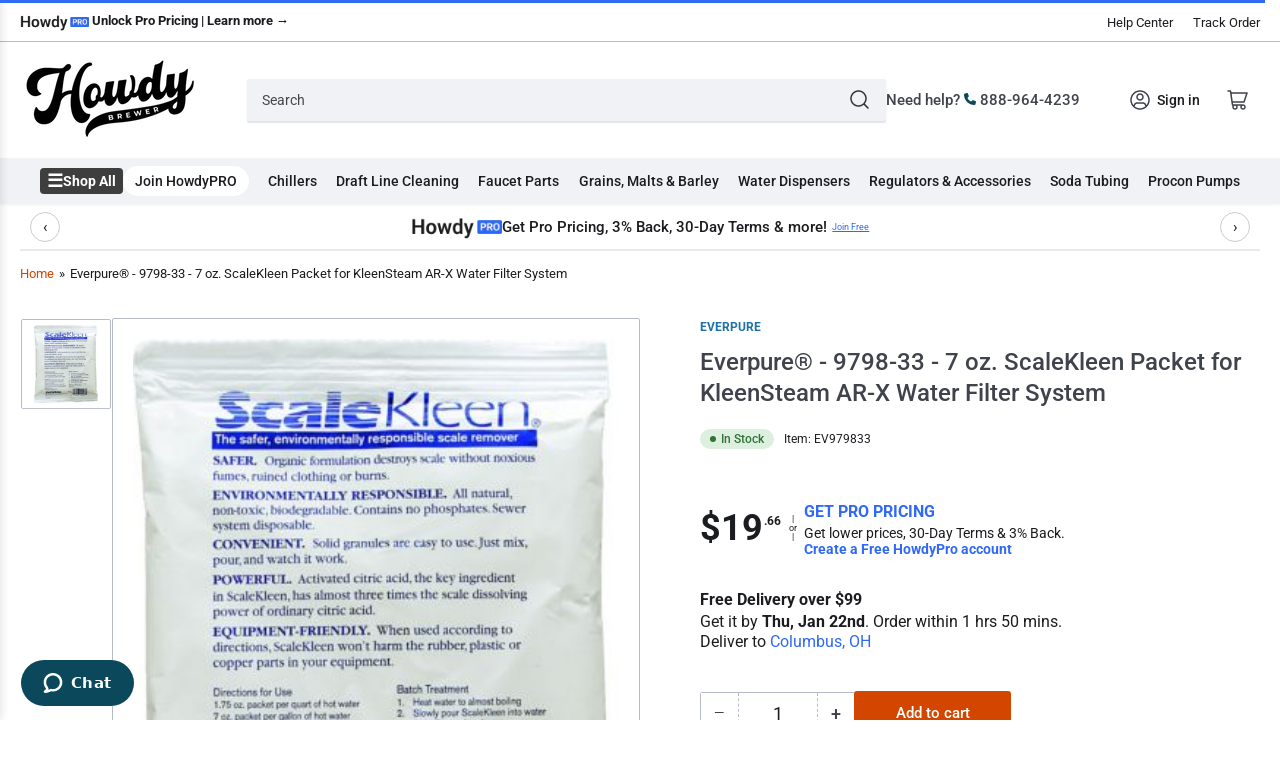

--- FILE ---
content_type: text/html; charset=utf-8
request_url: https://www.howdybrewer.com/products/scalekleen-7oz-e-s-f-24pk
body_size: 139389
content:
<!doctype html>
<html class="no-js" lang="en">
<head>
	<meta charset="utf-8">
	<title>
		Everpure® - 9798-33 - 7 oz. ScaleKleen Packet for KleenSteam AR-X Wate
 &ndash; HowdyBrewer</title>

	
		<meta name="description" content="Everpure® 9798-33 7 oz. ScaleKleen Packet for KleenSteam AR-X Water Filter System: Keep your water filtration system scale-free with this easy-to-use ScaleKleen packet, specifically formulated for the KleenSteam AR-X system, ensuring peak performance.">
	
    
		<link rel="icon" type="image/png" href="//www.howdybrewer.com/cdn/shop/files/Group_410.png?crop=center&height=32&v=1698343898&width=32">
	
	<meta name="viewport" content="width=device-width, initial-scale=1">
	<link rel="canonical" href="https://www.howdybrewer.com/products/scalekleen-7oz-e-s-f-24pk">
    


<meta property="og:site_name" content="HowdyBrewer">
<meta property="og:url" content="https://www.howdybrewer.com/products/scalekleen-7oz-e-s-f-24pk">
<meta property="og:title" content="Everpure® - 9798-33 - 7 oz. ScaleKleen Packet for KleenSteam AR-X Wate">
<meta property="og:type" content="product">
<meta property="og:description" content="Everpure® 9798-33 7 oz. ScaleKleen Packet for KleenSteam AR-X Water Filter System: Keep your water filtration system scale-free with this easy-to-use ScaleKleen packet, specifically formulated for the KleenSteam AR-X system, ensuring peak performance."><meta property="og:image" content="http://www.howdybrewer.com/cdn/shop/products/everpure_ev979833_article_1413810734431_en_normal.jpg?v=1710369525">
	<meta property="og:image:secure_url" content="https://www.howdybrewer.com/cdn/shop/products/everpure_ev979833_article_1413810734431_en_normal.jpg?v=1710369525">
	<meta property="og:image:width" content="332">
	<meta property="og:image:height" content="400"><meta property="og:price:amount" content="19.66">
	<meta property="og:price:currency" content="USD"><meta name="twitter:card" content="summary_large_image">
<meta name="twitter:title" content="Everpure® - 9798-33 - 7 oz. ScaleKleen Packet for KleenSteam AR-X Wate">
<meta name="twitter:description" content="Everpure® 9798-33 7 oz. ScaleKleen Packet for KleenSteam AR-X Water Filter System: Keep your water filtration system scale-free with this easy-to-use ScaleKleen packet, specifically formulated for the KleenSteam AR-X system, ensuring peak performance.">
<img alt="icon" width="1400" height="1400" style="pointer-events: none; position: absolute; top: 0; left: 0; width: 99vw; height: 99vh; max-width: 100%; max-height: 100%;"  src="[data-uri]">
	<link rel="preconnect" href="//cdn.shopify.com" crossorigin>

	
		<link rel="preconnect" href="//fonts.shopifycdn.com" crossorigin>
	

	
	
		<link rel="preload" as="font" href="//www.howdybrewer.com/cdn/fonts/roboto/roboto_n4.2019d890f07b1852f56ce63ba45b2db45d852cba.woff2" type="font/woff2" crossorigin>
	
	
		<link rel="preload" as="font" href="//www.howdybrewer.com/cdn/fonts/roboto/roboto_n5.250d51708d76acbac296b0e21ede8f81de4e37aa.woff2" type="font/woff2" crossorigin>
	
	

	



<style data-shopify>
	@font-face {
  font-family: Roboto;
  font-weight: 400;
  font-style: normal;
  font-display: swap;
  src: url("//www.howdybrewer.com/cdn/fonts/roboto/roboto_n4.2019d890f07b1852f56ce63ba45b2db45d852cba.woff2") format("woff2"),
       url("//www.howdybrewer.com/cdn/fonts/roboto/roboto_n4.238690e0007583582327135619c5f7971652fa9d.woff") format("woff");
}

	@font-face {
  font-family: Roboto;
  font-weight: 700;
  font-style: normal;
  font-display: swap;
  src: url("//www.howdybrewer.com/cdn/fonts/roboto/roboto_n7.f38007a10afbbde8976c4056bfe890710d51dec2.woff2") format("woff2"),
       url("//www.howdybrewer.com/cdn/fonts/roboto/roboto_n7.94bfdd3e80c7be00e128703d245c207769d763f9.woff") format("woff");
}

	@font-face {
  font-family: Roboto;
  font-weight: 400;
  font-style: italic;
  font-display: swap;
  src: url("//www.howdybrewer.com/cdn/fonts/roboto/roboto_i4.57ce898ccda22ee84f49e6b57ae302250655e2d4.woff2") format("woff2"),
       url("//www.howdybrewer.com/cdn/fonts/roboto/roboto_i4.b21f3bd061cbcb83b824ae8c7671a82587b264bf.woff") format("woff");
}

	@font-face {
  font-family: Roboto;
  font-weight: 700;
  font-style: italic;
  font-display: swap;
  src: url("//www.howdybrewer.com/cdn/fonts/roboto/roboto_i7.7ccaf9410746f2c53340607c42c43f90a9005937.woff2") format("woff2"),
       url("//www.howdybrewer.com/cdn/fonts/roboto/roboto_i7.49ec21cdd7148292bffea74c62c0df6e93551516.woff") format("woff");
}

	@font-face {
  font-family: Roboto;
  font-weight: 500;
  font-style: normal;
  font-display: swap;
  src: url("//www.howdybrewer.com/cdn/fonts/roboto/roboto_n5.250d51708d76acbac296b0e21ede8f81de4e37aa.woff2") format("woff2"),
       url("//www.howdybrewer.com/cdn/fonts/roboto/roboto_n5.535e8c56f4cbbdea416167af50ab0ff1360a3949.woff") format("woff");
}

	@font-face {
  font-family: Roboto;
  font-weight: 700;
  font-style: normal;
  font-display: swap;
  src: url("//www.howdybrewer.com/cdn/fonts/roboto/roboto_n7.f38007a10afbbde8976c4056bfe890710d51dec2.woff2") format("woff2"),
       url("//www.howdybrewer.com/cdn/fonts/roboto/roboto_n7.94bfdd3e80c7be00e128703d245c207769d763f9.woff") format("woff");
}

	@font-face {
  font-family: Roboto;
  font-weight: 500;
  font-style: italic;
  font-display: swap;
  src: url("//www.howdybrewer.com/cdn/fonts/roboto/roboto_i5.0ae24363bf5844e2ee3295d84078d36c9bd0faf4.woff2") format("woff2"),
       url("//www.howdybrewer.com/cdn/fonts/roboto/roboto_i5.a9cdb6a43048799fe739d389c60b64059e33cf12.woff") format("woff");
}

	@font-face {
  font-family: Roboto;
  font-weight: 700;
  font-style: italic;
  font-display: swap;
  src: url("//www.howdybrewer.com/cdn/fonts/roboto/roboto_i7.7ccaf9410746f2c53340607c42c43f90a9005937.woff2") format("woff2"),
       url("//www.howdybrewer.com/cdn/fonts/roboto/roboto_i7.49ec21cdd7148292bffea74c62c0df6e93551516.woff") format("woff");
}

@font-face {
  font-family: Roboto;
  font-weight: 500;
  font-style: normal;
  font-display: swap;
  src: url("//www.howdybrewer.com/cdn/fonts/roboto/roboto_n5.250d51708d76acbac296b0e21ede8f81de4e37aa.woff2") format("woff2"),
       url("//www.howdybrewer.com/cdn/fonts/roboto/roboto_n5.535e8c56f4cbbdea416167af50ab0ff1360a3949.woff") format("woff");
}

:root {
		--page-width: 146rem;
		--spacing-base-1: 2rem;

		--grid-desktop-horizontal-spacing: 20px;
		--grid-desktop-vertical-spacing: 20px;
		--grid-mobile-horizontal-spacing: 15px;
		--grid-mobile-vertical-spacing: 15px;

		--border-radius-base: 2px;
		--buttons-radius: 2px;
		--inputs-radius: 2px;
		--inputs-border-width: 1px;
		--inputs-border-opacity: .2;

		--color-base-white: #fff;
		--color-product-review-star: #ffc700;
		--color-base-text: 27, 28, 31;
		--color-base-text-alt: 64, 67, 76;
		--color-base-border: 183, 187, 199;
		--color-base-background-1: 255, 255, 255;
		--color-base-background-2: 240, 242, 245;
		--color-base-accent-1: 210, 70, 0;
		--color-base-accent-1-text: 255, 255, 255;
		--color-base-accent-2: 11, 72, 91;
		--color-base-accent-2-text: 255, 255, 255;
		--color-base-accent-3: 48, 48, 48;
		--color-base-accent-3-text: 255, 255, 255;

		
		--color-buttons-primary-background: 210, 70, 0;
		
		
		--color-buttons-primary-text: 255, 255, 255;
		
		
		--color-buttons-secondary-background: 0, 0, 0;
		
		
		--color-buttons-secondary-text: 255, 255, 255;
		

		--color-sale: rgba(11, 72, 91, 1.0);
		--color-sale-background: #32bce6;
		--color-error: rgba(146, 44, 44, 1.0);
		--color-error-background: #f7e5e5;
		--color-success: rgba(51, 114, 57, 1.0);
		--color-success-background: #ddf0df;
		--color-warning: rgba(189, 107, 27, 1.0);
		--color-warning-background: #f8e1cb;
		--color-preorder: rgba(11, 108, 255, 1.0);
		--color-preorder-background: #d2e4ff;

		--font-body-family: Roboto, sans-serif;
		--font-body-style: normal;
		--font-body-weight: 400;
		--font-bolder-weight: 500;

		--font-heading-family: Roboto, sans-serif;
		--font-heading-style: normal;
		--font-heading-weight: 500;

		--font-body-scale: 1.0;
		--font-heading-scale: 1.0;

		--font-buttons-family: Roboto,sans-serif;
	}
</style>


	<link href="//www.howdybrewer.com/cdn/shop/t/81/assets/base.css?v=8756751513847822031768791073" rel="stylesheet" type="text/css" media="all" />

	<script src="//www.howdybrewer.com/cdn/shop/t/81/assets/pubsub.js?v=70720523140183578841768090721" defer="defer"></script>
	<script src="//www.howdybrewer.com/cdn/shop/t/81/assets/scripts.js?v=181859493536577139421768090721" defer="defer"></script>

	<script>window.performance && window.performance.mark && window.performance.mark('shopify.content_for_header.start');</script><meta id="shopify-digital-wallet" name="shopify-digital-wallet" content="/62787256536/digital_wallets/dialog">
<meta name="shopify-checkout-api-token" content="847f7643b44ecf23c6863e8ca8429b82">
<meta id="in-context-paypal-metadata" data-shop-id="62787256536" data-venmo-supported="false" data-environment="production" data-locale="en_US" data-paypal-v4="true" data-currency="USD">
<link rel="alternate" type="application/json+oembed" href="https://www.howdybrewer.com/products/scalekleen-7oz-e-s-f-24pk.oembed">
<script async="async" src="/checkouts/internal/preloads.js?locale=en-US"></script>
<link rel="preconnect" href="https://shop.app" crossorigin="anonymous">
<script async="async" src="https://shop.app/checkouts/internal/preloads.js?locale=en-US&shop_id=62787256536" crossorigin="anonymous"></script>
<script id="apple-pay-shop-capabilities" type="application/json">{"shopId":62787256536,"countryCode":"US","currencyCode":"USD","merchantCapabilities":["supports3DS"],"merchantId":"gid:\/\/shopify\/Shop\/62787256536","merchantName":"HowdyBrewer","requiredBillingContactFields":["postalAddress","email","phone"],"requiredShippingContactFields":["postalAddress","email","phone"],"shippingType":"shipping","supportedNetworks":["visa","masterCard","amex","discover","elo","jcb"],"total":{"type":"pending","label":"HowdyBrewer","amount":"1.00"},"shopifyPaymentsEnabled":true,"supportsSubscriptions":true}</script>
<script id="shopify-features" type="application/json">{"accessToken":"847f7643b44ecf23c6863e8ca8429b82","betas":["rich-media-storefront-analytics"],"domain":"www.howdybrewer.com","predictiveSearch":true,"shopId":62787256536,"locale":"en"}</script>
<script>var Shopify = Shopify || {};
Shopify.shop = "howdybrewer.myshopify.com";
Shopify.locale = "en";
Shopify.currency = {"active":"USD","rate":"1.0"};
Shopify.country = "US";
Shopify.theme = {"name":"Copy of Copy of 1\/7\/26","id":157152051416,"schema_name":"Athens","schema_version":"1.10.0","theme_store_id":1608,"role":"main"};
Shopify.theme.handle = "null";
Shopify.theme.style = {"id":null,"handle":null};
Shopify.cdnHost = "www.howdybrewer.com/cdn";
Shopify.routes = Shopify.routes || {};
Shopify.routes.root = "/";</script>
<script type="module">!function(o){(o.Shopify=o.Shopify||{}).modules=!0}(window);</script>
<script>!function(o){function n(){var o=[];function n(){o.push(Array.prototype.slice.apply(arguments))}return n.q=o,n}var t=o.Shopify=o.Shopify||{};t.loadFeatures=n(),t.autoloadFeatures=n()}(window);</script>
<script>
  window.ShopifyPay = window.ShopifyPay || {};
  window.ShopifyPay.apiHost = "shop.app\/pay";
  window.ShopifyPay.redirectState = null;
</script>
<script id="shop-js-analytics" type="application/json">{"pageType":"product"}</script>
<script defer="defer" async type="module" src="//www.howdybrewer.com/cdn/shopifycloud/shop-js/modules/v2/client.init-shop-cart-sync_C5BV16lS.en.esm.js"></script>
<script defer="defer" async type="module" src="//www.howdybrewer.com/cdn/shopifycloud/shop-js/modules/v2/chunk.common_CygWptCX.esm.js"></script>
<script type="module">
  await import("//www.howdybrewer.com/cdn/shopifycloud/shop-js/modules/v2/client.init-shop-cart-sync_C5BV16lS.en.esm.js");
await import("//www.howdybrewer.com/cdn/shopifycloud/shop-js/modules/v2/chunk.common_CygWptCX.esm.js");

  window.Shopify.SignInWithShop?.initShopCartSync?.({"fedCMEnabled":true,"windoidEnabled":true});

</script>
<script>
  window.Shopify = window.Shopify || {};
  if (!window.Shopify.featureAssets) window.Shopify.featureAssets = {};
  window.Shopify.featureAssets['shop-js'] = {"shop-cart-sync":["modules/v2/client.shop-cart-sync_ZFArdW7E.en.esm.js","modules/v2/chunk.common_CygWptCX.esm.js"],"init-fed-cm":["modules/v2/client.init-fed-cm_CmiC4vf6.en.esm.js","modules/v2/chunk.common_CygWptCX.esm.js"],"shop-button":["modules/v2/client.shop-button_tlx5R9nI.en.esm.js","modules/v2/chunk.common_CygWptCX.esm.js"],"shop-cash-offers":["modules/v2/client.shop-cash-offers_DOA2yAJr.en.esm.js","modules/v2/chunk.common_CygWptCX.esm.js","modules/v2/chunk.modal_D71HUcav.esm.js"],"init-windoid":["modules/v2/client.init-windoid_sURxWdc1.en.esm.js","modules/v2/chunk.common_CygWptCX.esm.js"],"shop-toast-manager":["modules/v2/client.shop-toast-manager_ClPi3nE9.en.esm.js","modules/v2/chunk.common_CygWptCX.esm.js"],"init-shop-email-lookup-coordinator":["modules/v2/client.init-shop-email-lookup-coordinator_B8hsDcYM.en.esm.js","modules/v2/chunk.common_CygWptCX.esm.js"],"init-shop-cart-sync":["modules/v2/client.init-shop-cart-sync_C5BV16lS.en.esm.js","modules/v2/chunk.common_CygWptCX.esm.js"],"avatar":["modules/v2/client.avatar_BTnouDA3.en.esm.js"],"pay-button":["modules/v2/client.pay-button_FdsNuTd3.en.esm.js","modules/v2/chunk.common_CygWptCX.esm.js"],"init-customer-accounts":["modules/v2/client.init-customer-accounts_DxDtT_ad.en.esm.js","modules/v2/client.shop-login-button_C5VAVYt1.en.esm.js","modules/v2/chunk.common_CygWptCX.esm.js","modules/v2/chunk.modal_D71HUcav.esm.js"],"init-shop-for-new-customer-accounts":["modules/v2/client.init-shop-for-new-customer-accounts_ChsxoAhi.en.esm.js","modules/v2/client.shop-login-button_C5VAVYt1.en.esm.js","modules/v2/chunk.common_CygWptCX.esm.js","modules/v2/chunk.modal_D71HUcav.esm.js"],"shop-login-button":["modules/v2/client.shop-login-button_C5VAVYt1.en.esm.js","modules/v2/chunk.common_CygWptCX.esm.js","modules/v2/chunk.modal_D71HUcav.esm.js"],"init-customer-accounts-sign-up":["modules/v2/client.init-customer-accounts-sign-up_CPSyQ0Tj.en.esm.js","modules/v2/client.shop-login-button_C5VAVYt1.en.esm.js","modules/v2/chunk.common_CygWptCX.esm.js","modules/v2/chunk.modal_D71HUcav.esm.js"],"shop-follow-button":["modules/v2/client.shop-follow-button_Cva4Ekp9.en.esm.js","modules/v2/chunk.common_CygWptCX.esm.js","modules/v2/chunk.modal_D71HUcav.esm.js"],"checkout-modal":["modules/v2/client.checkout-modal_BPM8l0SH.en.esm.js","modules/v2/chunk.common_CygWptCX.esm.js","modules/v2/chunk.modal_D71HUcav.esm.js"],"lead-capture":["modules/v2/client.lead-capture_Bi8yE_yS.en.esm.js","modules/v2/chunk.common_CygWptCX.esm.js","modules/v2/chunk.modal_D71HUcav.esm.js"],"shop-login":["modules/v2/client.shop-login_D6lNrXab.en.esm.js","modules/v2/chunk.common_CygWptCX.esm.js","modules/v2/chunk.modal_D71HUcav.esm.js"],"payment-terms":["modules/v2/client.payment-terms_CZxnsJam.en.esm.js","modules/v2/chunk.common_CygWptCX.esm.js","modules/v2/chunk.modal_D71HUcav.esm.js"]};
</script>
<script>(function() {
  var isLoaded = false;
  function asyncLoad() {
    if (isLoaded) return;
    isLoaded = true;
    var urls = ["\/\/cdn.shopify.com\/proxy\/73d830e9fc6561ca6a686d757c96c390083c9e1d95b9768e4f3c9fe6a4f9205f\/static.cdn.printful.com\/static\/js\/external\/shopify-product-customizer.js?v=0.28\u0026shop=howdybrewer.myshopify.com\u0026sp-cache-control=cHVibGljLCBtYXgtYWdlPTkwMA","\/\/cdn.shopify.com\/proxy\/b35a9819e30fd749eaf9541e8800d89b9b1565ccd90a156a6dfbc519508bbcec\/quotify.dev\/js\/widget.js?shop=howdybrewer.myshopify.com\u0026sp-cache-control=cHVibGljLCBtYXgtYWdlPTkwMA","https:\/\/cdn.rebuyengine.com\/onsite\/js\/rebuy.js?shop=howdybrewer.myshopify.com","\/\/backinstock.useamp.com\/widget\/55109_1767158188.js?category=bis\u0026v=6\u0026shop=howdybrewer.myshopify.com","\/\/cdn.shopify.com\/proxy\/9f6c3d276a6a6b34f209e24a588e58e055b74f3ab85e8d42bbe4ca027be76278\/api.kount.com\/shopify\/js?m_id=159900\u0026shop=howdybrewer.myshopify.com\u0026sp-cache-control=cHVibGljLCBtYXgtYWdlPTkwMA","https:\/\/searchanise-ef84.kxcdn.com\/widgets\/shopify\/init.js?a=8c8k7L3f9X\u0026shop=howdybrewer.myshopify.com"];
    for (var i = 0; i < urls.length; i++) {
      var s = document.createElement('script');
      s.type = 'text/javascript';
      s.async = true;
      s.src = urls[i];
      var x = document.getElementsByTagName('script')[0];
      x.parentNode.insertBefore(s, x);
    }
  };
  if(window.attachEvent) {
    window.attachEvent('onload', asyncLoad);
  } else {
    window.addEventListener('load', asyncLoad, false);
  }
})();</script>
<script id="__st">var __st={"a":62787256536,"offset":-21600,"reqid":"992d302c-c878-4e62-b24e-74e90e6461aa-1768838984","pageurl":"www.howdybrewer.com\/products\/scalekleen-7oz-e-s-f-24pk","u":"8382eba6226e","p":"product","rtyp":"product","rid":8218270990552};</script>
<script>window.ShopifyPaypalV4VisibilityTracking = true;</script>
<script id="captcha-bootstrap">!function(){'use strict';const t='contact',e='account',n='new_comment',o=[[t,t],['blogs',n],['comments',n],[t,'customer']],c=[[e,'customer_login'],[e,'guest_login'],[e,'recover_customer_password'],[e,'create_customer']],r=t=>t.map((([t,e])=>`form[action*='/${t}']:not([data-nocaptcha='true']) input[name='form_type'][value='${e}']`)).join(','),a=t=>()=>t?[...document.querySelectorAll(t)].map((t=>t.form)):[];function s(){const t=[...o],e=r(t);return a(e)}const i='password',u='form_key',d=['recaptcha-v3-token','g-recaptcha-response','h-captcha-response',i],f=()=>{try{return window.sessionStorage}catch{return}},m='__shopify_v',_=t=>t.elements[u];function p(t,e,n=!1){try{const o=window.sessionStorage,c=JSON.parse(o.getItem(e)),{data:r}=function(t){const{data:e,action:n}=t;return t[m]||n?{data:e,action:n}:{data:t,action:n}}(c);for(const[e,n]of Object.entries(r))t.elements[e]&&(t.elements[e].value=n);n&&o.removeItem(e)}catch(o){console.error('form repopulation failed',{error:o})}}const l='form_type',E='cptcha';function T(t){t.dataset[E]=!0}const w=window,h=w.document,L='Shopify',v='ce_forms',y='captcha';let A=!1;((t,e)=>{const n=(g='f06e6c50-85a8-45c8-87d0-21a2b65856fe',I='https://cdn.shopify.com/shopifycloud/storefront-forms-hcaptcha/ce_storefront_forms_captcha_hcaptcha.v1.5.2.iife.js',D={infoText:'Protected by hCaptcha',privacyText:'Privacy',termsText:'Terms'},(t,e,n)=>{const o=w[L][v],c=o.bindForm;if(c)return c(t,g,e,D).then(n);var r;o.q.push([[t,g,e,D],n]),r=I,A||(h.body.append(Object.assign(h.createElement('script'),{id:'captcha-provider',async:!0,src:r})),A=!0)});var g,I,D;w[L]=w[L]||{},w[L][v]=w[L][v]||{},w[L][v].q=[],w[L][y]=w[L][y]||{},w[L][y].protect=function(t,e){n(t,void 0,e),T(t)},Object.freeze(w[L][y]),function(t,e,n,w,h,L){const[v,y,A,g]=function(t,e,n){const i=e?o:[],u=t?c:[],d=[...i,...u],f=r(d),m=r(i),_=r(d.filter((([t,e])=>n.includes(e))));return[a(f),a(m),a(_),s()]}(w,h,L),I=t=>{const e=t.target;return e instanceof HTMLFormElement?e:e&&e.form},D=t=>v().includes(t);t.addEventListener('submit',(t=>{const e=I(t);if(!e)return;const n=D(e)&&!e.dataset.hcaptchaBound&&!e.dataset.recaptchaBound,o=_(e),c=g().includes(e)&&(!o||!o.value);(n||c)&&t.preventDefault(),c&&!n&&(function(t){try{if(!f())return;!function(t){const e=f();if(!e)return;const n=_(t);if(!n)return;const o=n.value;o&&e.removeItem(o)}(t);const e=Array.from(Array(32),(()=>Math.random().toString(36)[2])).join('');!function(t,e){_(t)||t.append(Object.assign(document.createElement('input'),{type:'hidden',name:u})),t.elements[u].value=e}(t,e),function(t,e){const n=f();if(!n)return;const o=[...t.querySelectorAll(`input[type='${i}']`)].map((({name:t})=>t)),c=[...d,...o],r={};for(const[a,s]of new FormData(t).entries())c.includes(a)||(r[a]=s);n.setItem(e,JSON.stringify({[m]:1,action:t.action,data:r}))}(t,e)}catch(e){console.error('failed to persist form',e)}}(e),e.submit())}));const S=(t,e)=>{t&&!t.dataset[E]&&(n(t,e.some((e=>e===t))),T(t))};for(const o of['focusin','change'])t.addEventListener(o,(t=>{const e=I(t);D(e)&&S(e,y())}));const B=e.get('form_key'),M=e.get(l),P=B&&M;t.addEventListener('DOMContentLoaded',(()=>{const t=y();if(P)for(const e of t)e.elements[l].value===M&&p(e,B);[...new Set([...A(),...v().filter((t=>'true'===t.dataset.shopifyCaptcha))])].forEach((e=>S(e,t)))}))}(h,new URLSearchParams(w.location.search),n,t,e,['guest_login'])})(!0,!0)}();</script>
<script integrity="sha256-4kQ18oKyAcykRKYeNunJcIwy7WH5gtpwJnB7kiuLZ1E=" data-source-attribution="shopify.loadfeatures" defer="defer" src="//www.howdybrewer.com/cdn/shopifycloud/storefront/assets/storefront/load_feature-a0a9edcb.js" crossorigin="anonymous"></script>
<script crossorigin="anonymous" defer="defer" src="//www.howdybrewer.com/cdn/shopifycloud/storefront/assets/shopify_pay/storefront-65b4c6d7.js?v=20250812"></script>
<script data-source-attribution="shopify.dynamic_checkout.dynamic.init">var Shopify=Shopify||{};Shopify.PaymentButton=Shopify.PaymentButton||{isStorefrontPortableWallets:!0,init:function(){window.Shopify.PaymentButton.init=function(){};var t=document.createElement("script");t.src="https://www.howdybrewer.com/cdn/shopifycloud/portable-wallets/latest/portable-wallets.en.js",t.type="module",document.head.appendChild(t)}};
</script>
<script data-source-attribution="shopify.dynamic_checkout.buyer_consent">
  function portableWalletsHideBuyerConsent(e){var t=document.getElementById("shopify-buyer-consent"),n=document.getElementById("shopify-subscription-policy-button");t&&n&&(t.classList.add("hidden"),t.setAttribute("aria-hidden","true"),n.removeEventListener("click",e))}function portableWalletsShowBuyerConsent(e){var t=document.getElementById("shopify-buyer-consent"),n=document.getElementById("shopify-subscription-policy-button");t&&n&&(t.classList.remove("hidden"),t.removeAttribute("aria-hidden"),n.addEventListener("click",e))}window.Shopify?.PaymentButton&&(window.Shopify.PaymentButton.hideBuyerConsent=portableWalletsHideBuyerConsent,window.Shopify.PaymentButton.showBuyerConsent=portableWalletsShowBuyerConsent);
</script>
<script data-source-attribution="shopify.dynamic_checkout.cart.bootstrap">document.addEventListener("DOMContentLoaded",(function(){function t(){return document.querySelector("shopify-accelerated-checkout-cart, shopify-accelerated-checkout")}if(t())Shopify.PaymentButton.init();else{new MutationObserver((function(e,n){t()&&(Shopify.PaymentButton.init(),n.disconnect())})).observe(document.body,{childList:!0,subtree:!0})}}));
</script>
<link id="shopify-accelerated-checkout-styles" rel="stylesheet" media="screen" href="https://www.howdybrewer.com/cdn/shopifycloud/portable-wallets/latest/accelerated-checkout-backwards-compat.css" crossorigin="anonymous">
<style id="shopify-accelerated-checkout-cart">
        #shopify-buyer-consent {
  margin-top: 1em;
  display: inline-block;
  width: 100%;
}

#shopify-buyer-consent.hidden {
  display: none;
}

#shopify-subscription-policy-button {
  background: none;
  border: none;
  padding: 0;
  text-decoration: underline;
  font-size: inherit;
  cursor: pointer;
}

#shopify-subscription-policy-button::before {
  box-shadow: none;
}

      </style>

<script>window.performance && window.performance.mark && window.performance.mark('shopify.content_for_header.end');</script><script id="shop-promise-product" type="application/json">
  {
    "productId": "8218270990552",
    "variantId": "44524841730264"
  }
</script>
<script id="shop-promise-features" type="application/json">
  {
    "supportedPromiseBrands": ["buy_with_prime"],
    "f_b9ba94d16a7d18ccd91d68be01e37df6": false,
    "f_85e460659f2e1fdd04f763b1587427a4": false
  }
</script>
<script fetchpriority="high" defer="defer" src="https://www.howdybrewer.com/cdn/shopifycloud/shop-promise-pdp/prod/shop_promise_pdp.js?v=1" data-source-attribution="shopify.shop-promise-pdp" crossorigin="anonymous"></script>
<link rel="preload" href="https://static-na.payments-amazon.com/checkout.js" as="script">

    <link href="//www.howdybrewer.com/cdn/shop/t/81/assets/bold-custom.css?v=8899" rel="stylesheet" type="text/css" media="all" />
  
	<script>
		document.documentElement.className = document.documentElement.className.replace('no-js', 'js');
		if (Shopify.designMode) {
			document.documentElement.classList.add('shopify-design-mode');
		}
	</script><!-- Google Tag Manager -->
<script>(function(w,d,s,l,i){w[l]=w[l]||[];w[l].push({'gtm.start':
new Date().getTime(),event:'gtm.js'});var f=d.getElementsByTagName(s)[0],
j=d.createElement(s),dl=l!='dataLayer'?'&l='+l:'';j.async=true;j.src=
'https://www.googletagmanager.com/gtm.js?id='+i+dl;f.parentNode.insertBefore(j,f);
})(window,document,'script','dataLayer','GTM-M7N9KM3');</script>
<!-- End Google Tag Manager -->
 
<!-- Start of howdyhelpcenter Zendesk Widget script -->
<script id="ze-snippet" src="https://static.zdassets.com/ekr/snippet.js?key=339ea0a4-cd1c-490c-93bb-3addad7f1f64"> </script>
<!-- End of howdyhelpcenter Zendesk Widget script -->

  
  
  <!-- "snippets/shogun-head.liquid" was not rendered, the associated app was uninstalled -->

<script>
    
    
    
    
    var gsf_conversion_data = {page_type : 'product', event : 'view_item', data : {product_data : [{variant_id : 44524841730264, product_id : 8218270990552, name : "Everpure® - 9798-33 - 7 oz. ScaleKleen Packet for KleenSteam AR-X Water Filter System", price : "19.66", currency : "USD", sku : "EV979833", brand : "Everpure", variant : "Default Title", category : "Parts &amp; Accessories", quantity : "100" }], total_price : "19.66", shop_currency : "USD"}};
    
</script>

  <!-- In your hands PIM -->
      <link rel="stylesheet" crossorigin href="https://d1jw8jp3ueew8h.cloudfront.net/api/remote/index-axlvCYyV.css">
      <script type="module" crossorigin src="https://d1jw8jp3ueew8h.cloudfront.net/api/remote/index-vpVnrUr0.js"></script>
      <link rel="stylesheet" crossorigin href="https://d1jw8jp3ueew8h.cloudfront.net/api/remote/partsDiagram-L-2D_Lp2.css">
      <script type="module" crossorigin src="https://d1jw8jp3ueew8h.cloudfront.net/api/remote/partsDiagram-eB-f36QX.js"></script>

      <script type="module" crossorigin src="https://d1jw8jp3ueew8h.cloudfront.net/api/remote/config-IfpJbyeG.js"></script>
      <link rel="stylesheet" crossorigin href="https://d1jw8jp3ueew8h.cloudfront.net/api/remote/forms-sJ6f4ZNR.css">
      <script type="module" crossorigin src="https://d1jw8jp3ueew8h.cloudfront.net/api/remote/forms-ai4SfNAE.js"></script>
<!-- End In your hands -->
  
<script type="text/javascript">
    (function(c,l,a,r,i,t,y){
        c[a]=c[a]||function(){(c[a].q=c[a].q||[]).push(arguments)};
        t=l.createElement(r);t.async=1;t.src="https://www.clarity.ms/tag/"+i;
        y=l.getElementsByTagName(r)[0];y.parentNode.insertBefore(t,y);
    })(window, document, "clarity", "script", "l6eoahzv3a");
</script>

<script>
  (function(){
    var minWidth = 1025;                      // only on viewports ≥1025px
    if (window.innerWidth >= minWidth) {
      // 1) inject the stylesheet
      var link = document.createElement('link');
      link.rel = 'stylesheet';
      link.href = 'https://cdn.jsdelivr.net/npm/pace-js@1.2.4/themes/blue/pace-theme-minimal.css';
      document.head.appendChild(link);

      // 2) inject the Pace script
      var pace = document.createElement('script');
      pace.src = 'https://cdn.jsdelivr.net/npm/pace-js@1.2.4/pace.min.js';
      document.head.appendChild(pace);

      // 3) inject your custom styles
      var style = document.createElement('style');
      style.innerHTML = `
        .pace .pace-progress { background: #2f69f6 !important; height: 3px !important; }
        .pace .pace-activity { display: none !important; }
      `;
      document.head.appendChild(style);
    }
  })();
</script>


<!-- Add this to layout/theme.liquid before closing head tag--><!-- Add this to layout/theme.liquid before closing head tag or in a CSS file--><!-- BEGIN app block: shopify://apps/judge-me-reviews/blocks/judgeme_core/61ccd3b1-a9f2-4160-9fe9-4fec8413e5d8 --><!-- Start of Judge.me Core -->






<link rel="dns-prefetch" href="https://cdnwidget.judge.me">
<link rel="dns-prefetch" href="https://cdn.judge.me">
<link rel="dns-prefetch" href="https://cdn1.judge.me">
<link rel="dns-prefetch" href="https://api.judge.me">

<script data-cfasync='false' class='jdgm-settings-script'>window.jdgmSettings={"pagination":5,"disable_web_reviews":false,"badge_no_review_text":"No reviews","badge_n_reviews_text":"{{ n }} review/reviews","hide_badge_preview_if_no_reviews":true,"badge_hide_text":false,"enforce_center_preview_badge":false,"widget_title":"Customer Reviews","widget_open_form_text":"Write a review","widget_close_form_text":"Cancel review","widget_refresh_page_text":"Refresh page","widget_summary_text":"Based on {{ number_of_reviews }} review/reviews","widget_no_review_text":"Be the first to write a review","widget_name_field_text":"Display name","widget_verified_name_field_text":"Verified Name (public)","widget_name_placeholder_text":"Display name","widget_required_field_error_text":"This field is required.","widget_email_field_text":"Email address","widget_verified_email_field_text":"Verified Email (private, can not be edited)","widget_email_placeholder_text":"Your email address","widget_email_field_error_text":"Please enter a valid email address.","widget_rating_field_text":"Rating","widget_review_title_field_text":"Review Title","widget_review_title_placeholder_text":"Give your review a title","widget_review_body_field_text":"Review content","widget_review_body_placeholder_text":"Start writing here...","widget_pictures_field_text":"Picture/Video (optional)","widget_submit_review_text":"Submit Review","widget_submit_verified_review_text":"Submit Verified Review","widget_submit_success_msg_with_auto_publish":"Thank you! Please refresh the page in a few moments to see your review. You can remove or edit your review by logging into \u003ca href='https://judge.me/login' target='_blank' rel='nofollow noopener'\u003eJudge.me\u003c/a\u003e","widget_submit_success_msg_no_auto_publish":"Thank you! Your review will be published as soon as it is approved by the shop admin. You can remove or edit your review by logging into \u003ca href='https://judge.me/login' target='_blank' rel='nofollow noopener'\u003eJudge.me\u003c/a\u003e","widget_show_default_reviews_out_of_total_text":"Showing {{ n_reviews_shown }} out of {{ n_reviews }} reviews.","widget_show_all_link_text":"Show all","widget_show_less_link_text":"Show less","widget_author_said_text":"{{ reviewer_name }} said:","widget_days_text":"{{ n }} days ago","widget_weeks_text":"{{ n }} week/weeks ago","widget_months_text":"{{ n }} month/months ago","widget_years_text":"{{ n }} year/years ago","widget_yesterday_text":"Yesterday","widget_today_text":"Today","widget_replied_text":"\u003e\u003e {{ shop_name }} replied:","widget_read_more_text":"Read more","widget_reviewer_name_as_initial":"","widget_rating_filter_color":"#D24600","widget_rating_filter_see_all_text":"See all reviews","widget_sorting_most_recent_text":"Most Recent","widget_sorting_highest_rating_text":"Highest Rating","widget_sorting_lowest_rating_text":"Lowest Rating","widget_sorting_with_pictures_text":"Only Pictures","widget_sorting_most_helpful_text":"Most Helpful","widget_open_question_form_text":"Ask a question","widget_reviews_subtab_text":"Reviews","widget_questions_subtab_text":"Questions","widget_question_label_text":"Question","widget_answer_label_text":"Answer","widget_question_placeholder_text":"Write your question here","widget_submit_question_text":"Submit Question","widget_question_submit_success_text":"Thank you for your question! We will notify you once it gets answered.","verified_badge_text":"Verified","verified_badge_bg_color":"","verified_badge_text_color":"","verified_badge_placement":"left-of-reviewer-name","widget_review_max_height":"","widget_hide_border":false,"widget_social_share":false,"widget_thumb":true,"widget_review_location_show":true,"widget_location_format":"","all_reviews_include_out_of_store_products":true,"all_reviews_out_of_store_text":"(out of store)","all_reviews_pagination":100,"all_reviews_product_name_prefix_text":"about","enable_review_pictures":true,"enable_question_anwser":true,"widget_theme":"default","review_date_format":"mm/dd/yyyy","default_sort_method":"most-helpful","widget_product_reviews_subtab_text":"Product Reviews","widget_shop_reviews_subtab_text":"Shop Reviews","widget_other_products_reviews_text":"Reviews for other products","widget_store_reviews_subtab_text":"Store reviews","widget_no_store_reviews_text":"This store hasn't received any reviews yet","widget_web_restriction_product_reviews_text":"This product hasn't received any reviews yet","widget_no_items_text":"No items found","widget_show_more_text":"Show more","widget_write_a_store_review_text":"Write a Store Review","widget_other_languages_heading":"Reviews in Other Languages","widget_translate_review_text":"Translate review to {{ language }}","widget_translating_review_text":"Translating...","widget_show_original_translation_text":"Show original ({{ language }})","widget_translate_review_failed_text":"Review couldn't be translated.","widget_translate_review_retry_text":"Retry","widget_translate_review_try_again_later_text":"Try again later","show_product_url_for_grouped_product":false,"widget_sorting_pictures_first_text":"Pictures First","show_pictures_on_all_rev_page_mobile":false,"show_pictures_on_all_rev_page_desktop":false,"floating_tab_hide_mobile_install_preference":false,"floating_tab_button_name":"★ Reviews","floating_tab_title":"Let customers speak for us","floating_tab_button_color":"","floating_tab_button_background_color":"","floating_tab_url":"","floating_tab_url_enabled":false,"floating_tab_tab_style":"text","all_reviews_text_badge_text":"Customers rate us {{ shop.metafields.judgeme.all_reviews_rating | round: 1 }}/5 based on {{ shop.metafields.judgeme.all_reviews_count }} reviews.","all_reviews_text_badge_text_branded_style":"{{ shop.metafields.judgeme.all_reviews_rating | round: 1 }} out of 5 stars based on {{ shop.metafields.judgeme.all_reviews_count }} reviews","is_all_reviews_text_badge_a_link":false,"show_stars_for_all_reviews_text_badge":false,"all_reviews_text_badge_url":"","all_reviews_text_style":"branded","all_reviews_text_color_style":"judgeme_brand_color","all_reviews_text_color":"#108474","all_reviews_text_show_jm_brand":true,"featured_carousel_show_header":true,"featured_carousel_title":"Let customers speak for us","testimonials_carousel_title":"Customers are saying","videos_carousel_title":"Real customer stories","cards_carousel_title":"Customers are saying","featured_carousel_count_text":"from {{ n }} reviews","featured_carousel_add_link_to_all_reviews_page":false,"featured_carousel_url":"","featured_carousel_show_images":true,"featured_carousel_autoslide_interval":5,"featured_carousel_arrows_on_the_sides":false,"featured_carousel_height":250,"featured_carousel_width":80,"featured_carousel_image_size":0,"featured_carousel_image_height":250,"featured_carousel_arrow_color":"#eeeeee","verified_count_badge_style":"branded","verified_count_badge_orientation":"horizontal","verified_count_badge_color_style":"judgeme_brand_color","verified_count_badge_color":"#108474","is_verified_count_badge_a_link":false,"verified_count_badge_url":"","verified_count_badge_show_jm_brand":true,"widget_rating_preset_default":5,"widget_first_sub_tab":"product-reviews","widget_show_histogram":true,"widget_histogram_use_custom_color":true,"widget_pagination_use_custom_color":true,"widget_star_use_custom_color":false,"widget_verified_badge_use_custom_color":false,"widget_write_review_use_custom_color":false,"picture_reminder_submit_button":"Upload Pictures","enable_review_videos":false,"mute_video_by_default":false,"widget_sorting_videos_first_text":"Videos First","widget_review_pending_text":"Pending","featured_carousel_items_for_large_screen":3,"social_share_options_order":"Facebook,Twitter","remove_microdata_snippet":true,"disable_json_ld":false,"enable_json_ld_products":false,"preview_badge_show_question_text":true,"preview_badge_no_question_text":"Ask a question","preview_badge_n_question_text":"{{ number_of_questions }} question/questions","qa_badge_show_icon":false,"qa_badge_position":"same-row","remove_judgeme_branding":false,"widget_add_search_bar":false,"widget_search_bar_placeholder":"Search","widget_sorting_verified_only_text":"Verified only","featured_carousel_theme":"default","featured_carousel_show_rating":true,"featured_carousel_show_title":true,"featured_carousel_show_body":true,"featured_carousel_show_date":false,"featured_carousel_show_reviewer":true,"featured_carousel_show_product":false,"featured_carousel_header_background_color":"#108474","featured_carousel_header_text_color":"#ffffff","featured_carousel_name_product_separator":"reviewed","featured_carousel_full_star_background":"#108474","featured_carousel_empty_star_background":"#dadada","featured_carousel_vertical_theme_background":"#f9fafb","featured_carousel_verified_badge_enable":true,"featured_carousel_verified_badge_color":"#108474","featured_carousel_border_style":"round","featured_carousel_review_line_length_limit":3,"featured_carousel_more_reviews_button_text":"Read more reviews","featured_carousel_view_product_button_text":"View product","all_reviews_page_load_reviews_on":"scroll","all_reviews_page_load_more_text":"Load More Reviews","disable_fb_tab_reviews":false,"enable_ajax_cdn_cache":false,"widget_advanced_speed_features":5,"widget_public_name_text":"displayed publicly like","default_reviewer_name":"John Smith","default_reviewer_name_has_non_latin":true,"widget_reviewer_anonymous":"Anonymous","medals_widget_title":"Judge.me Review Medals","medals_widget_background_color":"#f9fafb","medals_widget_position":"footer_all_pages","medals_widget_border_color":"#f9fafb","medals_widget_verified_text_position":"left","medals_widget_use_monochromatic_version":false,"medals_widget_elements_color":"#108474","show_reviewer_avatar":true,"widget_invalid_yt_video_url_error_text":"Not a YouTube video URL","widget_max_length_field_error_text":"Please enter no more than {0} characters.","widget_show_country_flag":false,"widget_show_collected_via_shop_app":true,"widget_verified_by_shop_badge_style":"light","widget_verified_by_shop_text":"Verified by Shop","widget_show_photo_gallery":false,"widget_load_with_code_splitting":true,"widget_ugc_install_preference":false,"widget_ugc_title":"Made by us, Shared by you","widget_ugc_subtitle":"Tag us to see your picture featured in our page","widget_ugc_arrows_color":"#ffffff","widget_ugc_primary_button_text":"Buy Now","widget_ugc_primary_button_background_color":"#108474","widget_ugc_primary_button_text_color":"#ffffff","widget_ugc_primary_button_border_width":"0","widget_ugc_primary_button_border_style":"none","widget_ugc_primary_button_border_color":"#108474","widget_ugc_primary_button_border_radius":"25","widget_ugc_secondary_button_text":"Load More","widget_ugc_secondary_button_background_color":"#ffffff","widget_ugc_secondary_button_text_color":"#108474","widget_ugc_secondary_button_border_width":"2","widget_ugc_secondary_button_border_style":"solid","widget_ugc_secondary_button_border_color":"#108474","widget_ugc_secondary_button_border_radius":"25","widget_ugc_reviews_button_text":"View Reviews","widget_ugc_reviews_button_background_color":"#ffffff","widget_ugc_reviews_button_text_color":"#108474","widget_ugc_reviews_button_border_width":"2","widget_ugc_reviews_button_border_style":"solid","widget_ugc_reviews_button_border_color":"#108474","widget_ugc_reviews_button_border_radius":"25","widget_ugc_reviews_button_link_to":"judgeme-reviews-page","widget_ugc_show_post_date":true,"widget_ugc_max_width":"800","widget_rating_metafield_value_type":true,"widget_primary_color":"#D24600","widget_enable_secondary_color":false,"widget_secondary_color":"#edf5f5","widget_summary_average_rating_text":"{{ average_rating }} out of 5","widget_media_grid_title":"Customer photos \u0026 videos","widget_media_grid_see_more_text":"See more","widget_round_style":false,"widget_show_product_medals":true,"widget_verified_by_judgeme_text":"Verified by Judge.me","widget_show_store_medals":true,"widget_verified_by_judgeme_text_in_store_medals":"Verified by Judge.me","widget_media_field_exceed_quantity_message":"Sorry, we can only accept {{ max_media }} for one review.","widget_media_field_exceed_limit_message":"{{ file_name }} is too large, please select a {{ media_type }} less than {{ size_limit }}MB.","widget_review_submitted_text":"Review Submitted!","widget_question_submitted_text":"Question Submitted!","widget_close_form_text_question":"Cancel","widget_write_your_answer_here_text":"Write your answer here","widget_enabled_branded_link":true,"widget_show_collected_by_judgeme":false,"widget_reviewer_name_color":"","widget_write_review_text_color":"","widget_write_review_bg_color":"","widget_collected_by_judgeme_text":"collected by Judge.me","widget_pagination_type":"standard","widget_load_more_text":"Load More","widget_load_more_color":"#202020","widget_full_review_text":"Full Review","widget_read_more_reviews_text":"Read More Reviews","widget_read_questions_text":"Read Questions","widget_questions_and_answers_text":"Questions \u0026 Answers","widget_verified_by_text":"Verified by","widget_verified_text":"Verified","widget_number_of_reviews_text":"{{ number_of_reviews }} reviews","widget_back_button_text":"Back","widget_next_button_text":"Next","widget_custom_forms_filter_button":"Filters","custom_forms_style":"horizontal","widget_show_review_information":false,"how_reviews_are_collected":"How reviews are collected?","widget_show_review_keywords":false,"widget_gdpr_statement":"How we use your data: We'll only contact you about the review you left, and only if necessary. By submitting your review, you agree to Judge.me's \u003ca href='https://judge.me/terms' target='_blank' rel='nofollow noopener'\u003eterms\u003c/a\u003e, \u003ca href='https://judge.me/privacy' target='_blank' rel='nofollow noopener'\u003eprivacy\u003c/a\u003e and \u003ca href='https://judge.me/content-policy' target='_blank' rel='nofollow noopener'\u003econtent\u003c/a\u003e policies.","widget_multilingual_sorting_enabled":false,"widget_translate_review_content_enabled":false,"widget_translate_review_content_method":"manual","popup_widget_review_selection":"automatically_with_pictures","popup_widget_round_border_style":true,"popup_widget_show_title":true,"popup_widget_show_body":true,"popup_widget_show_reviewer":false,"popup_widget_show_product":true,"popup_widget_show_pictures":true,"popup_widget_use_review_picture":true,"popup_widget_show_on_home_page":true,"popup_widget_show_on_product_page":true,"popup_widget_show_on_collection_page":true,"popup_widget_show_on_cart_page":true,"popup_widget_position":"bottom_left","popup_widget_first_review_delay":5,"popup_widget_duration":5,"popup_widget_interval":5,"popup_widget_review_count":5,"popup_widget_hide_on_mobile":true,"review_snippet_widget_round_border_style":true,"review_snippet_widget_card_color":"#FFFFFF","review_snippet_widget_slider_arrows_background_color":"#FFFFFF","review_snippet_widget_slider_arrows_color":"#000000","review_snippet_widget_star_color":"#108474","show_product_variant":false,"all_reviews_product_variant_label_text":"Variant: ","widget_show_verified_branding":false,"widget_ai_summary_title":"Customers say","widget_ai_summary_disclaimer":"AI-powered review summary based on recent customer reviews","widget_show_ai_summary":false,"widget_show_ai_summary_bg":false,"widget_show_review_title_input":true,"redirect_reviewers_invited_via_email":"external_form","request_store_review_after_product_review":true,"request_review_other_products_in_order":true,"review_form_color_scheme":"default","review_form_corner_style":"square","review_form_star_color":{},"review_form_text_color":"#333333","review_form_background_color":"#ffffff","review_form_field_background_color":"#fafafa","review_form_button_color":{},"review_form_button_text_color":"#ffffff","review_form_modal_overlay_color":"#000000","review_content_screen_title_text":"How would you rate this product?","review_content_introduction_text":"We would love it if you would share a bit about your experience.","store_review_form_title_text":"How would you rate this store?","store_review_form_introduction_text":"We would love it if you would share a bit about your experience.","show_review_guidance_text":true,"one_star_review_guidance_text":"Poor","five_star_review_guidance_text":"Great","customer_information_screen_title_text":"About you","customer_information_introduction_text":"Please tell us more about you.","custom_questions_screen_title_text":"Your experience in more detail","custom_questions_introduction_text":"Here are a few questions to help us understand more about your experience.","review_submitted_screen_title_text":"Thanks for your review!","review_submitted_screen_thank_you_text":"We are processing it and it will appear on the store soon.","review_submitted_screen_email_verification_text":"Please confirm your email by clicking the link we just sent you. This helps us keep reviews authentic.","review_submitted_request_store_review_text":"Would you like to share your experience of shopping with us?","review_submitted_review_other_products_text":"Would you like to review these products?","store_review_screen_title_text":"Would you like to share your experience of shopping with us?","store_review_introduction_text":"We value your feedback and use it to improve. Please share any thoughts or suggestions you have.","reviewer_media_screen_title_picture_text":"Share a picture","reviewer_media_introduction_picture_text":"Upload a photo to support your review.","reviewer_media_screen_title_video_text":"Share a video","reviewer_media_introduction_video_text":"Upload a video to support your review.","reviewer_media_screen_title_picture_or_video_text":"Share a picture or video","reviewer_media_introduction_picture_or_video_text":"Upload a photo or video to support your review.","reviewer_media_youtube_url_text":"Paste your Youtube URL here","advanced_settings_next_step_button_text":"Next","advanced_settings_close_review_button_text":"Close","modal_write_review_flow":false,"write_review_flow_required_text":"Required","write_review_flow_privacy_message_text":"We respect your privacy.","write_review_flow_anonymous_text":"Post review as anonymous","write_review_flow_visibility_text":"This won't be visible to other customers.","write_review_flow_multiple_selection_help_text":"Select as many as you like","write_review_flow_single_selection_help_text":"Select one option","write_review_flow_required_field_error_text":"This field is required","write_review_flow_invalid_email_error_text":"Please enter a valid email address","write_review_flow_max_length_error_text":"Max. {{ max_length }} characters.","write_review_flow_media_upload_text":"\u003cb\u003eClick to upload\u003c/b\u003e or drag and drop","write_review_flow_gdpr_statement":"We'll only contact you about your review if necessary. By submitting your review, you agree to our \u003ca href='https://judge.me/terms' target='_blank' rel='nofollow noopener'\u003eterms and conditions\u003c/a\u003e and \u003ca href='https://judge.me/privacy' target='_blank' rel='nofollow noopener'\u003eprivacy policy\u003c/a\u003e.","rating_only_reviews_enabled":false,"show_negative_reviews_help_screen":false,"new_review_flow_help_screen_rating_threshold":3,"negative_review_resolution_screen_title_text":"Tell us more","negative_review_resolution_text":"Your experience matters to us. If there were issues with your purchase, we're here to help. Feel free to reach out to us, we'd love the opportunity to make things right.","negative_review_resolution_button_text":"Contact us","negative_review_resolution_proceed_with_review_text":"Leave a review","negative_review_resolution_subject":"Issue with purchase from {{ shop_name }}.{{ order_name }}","preview_badge_collection_page_install_status":false,"widget_review_custom_css":"","preview_badge_custom_css":"","preview_badge_stars_count":"5-stars","featured_carousel_custom_css":"","floating_tab_custom_css":"","all_reviews_widget_custom_css":"","medals_widget_custom_css":"","verified_badge_custom_css":"","all_reviews_text_custom_css":"","transparency_badges_collected_via_store_invite":false,"transparency_badges_from_another_provider":false,"transparency_badges_collected_from_store_visitor":false,"transparency_badges_collected_by_verified_review_provider":false,"transparency_badges_earned_reward":false,"transparency_badges_collected_via_store_invite_text":"Review collected via store invitation","transparency_badges_from_another_provider_text":"Review collected from another provider","transparency_badges_collected_from_store_visitor_text":"Review collected from a store visitor","transparency_badges_written_in_google_text":"Review written in Google","transparency_badges_written_in_etsy_text":"Review written in Etsy","transparency_badges_written_in_shop_app_text":"Review written in Shop App","transparency_badges_earned_reward_text":"Review earned a reward for future purchase","product_review_widget_per_page":10,"widget_store_review_label_text":"Review about the store","checkout_comment_extension_title_on_product_page":"Customer Comments","checkout_comment_extension_num_latest_comment_show":5,"checkout_comment_extension_format":"name_and_timestamp","checkout_comment_customer_name":"last_initial","checkout_comment_comment_notification":true,"preview_badge_collection_page_install_preference":false,"preview_badge_home_page_install_preference":false,"preview_badge_product_page_install_preference":false,"review_widget_install_preference":"","review_carousel_install_preference":false,"floating_reviews_tab_install_preference":"none","verified_reviews_count_badge_install_preference":false,"all_reviews_text_install_preference":false,"review_widget_best_location":false,"judgeme_medals_install_preference":false,"review_widget_revamp_enabled":false,"review_widget_qna_enabled":false,"review_widget_header_theme":"minimal","review_widget_widget_title_enabled":true,"review_widget_header_text_size":"medium","review_widget_header_text_weight":"regular","review_widget_average_rating_style":"compact","review_widget_bar_chart_enabled":true,"review_widget_bar_chart_type":"numbers","review_widget_bar_chart_style":"standard","review_widget_expanded_media_gallery_enabled":false,"review_widget_reviews_section_theme":"standard","review_widget_image_style":"thumbnails","review_widget_review_image_ratio":"square","review_widget_stars_size":"medium","review_widget_verified_badge":"standard_text","review_widget_review_title_text_size":"medium","review_widget_review_text_size":"medium","review_widget_review_text_length":"medium","review_widget_number_of_columns_desktop":3,"review_widget_carousel_transition_speed":5,"review_widget_custom_questions_answers_display":"always","review_widget_button_text_color":"#FFFFFF","review_widget_text_color":"#000000","review_widget_lighter_text_color":"#7B7B7B","review_widget_corner_styling":"soft","review_widget_review_word_singular":"review","review_widget_review_word_plural":"reviews","review_widget_voting_label":"Helpful?","review_widget_shop_reply_label":"Reply from {{ shop_name }}:","review_widget_filters_title":"Filters","qna_widget_question_word_singular":"Question","qna_widget_question_word_plural":"Questions","qna_widget_answer_reply_label":"Answer from {{ answerer_name }}:","qna_content_screen_title_text":"Ask a question about this product","qna_widget_question_required_field_error_text":"Please enter your question.","qna_widget_flow_gdpr_statement":"We'll only contact you about your question if necessary. By submitting your question, you agree to our \u003ca href='https://judge.me/terms' target='_blank' rel='nofollow noopener'\u003eterms and conditions\u003c/a\u003e and \u003ca href='https://judge.me/privacy' target='_blank' rel='nofollow noopener'\u003eprivacy policy\u003c/a\u003e.","qna_widget_question_submitted_text":"Thanks for your question!","qna_widget_close_form_text_question":"Close","qna_widget_question_submit_success_text":"We’ll notify you by email when your question is answered.","all_reviews_widget_v2025_enabled":false,"all_reviews_widget_v2025_header_theme":"default","all_reviews_widget_v2025_widget_title_enabled":true,"all_reviews_widget_v2025_header_text_size":"medium","all_reviews_widget_v2025_header_text_weight":"regular","all_reviews_widget_v2025_average_rating_style":"compact","all_reviews_widget_v2025_bar_chart_enabled":true,"all_reviews_widget_v2025_bar_chart_type":"numbers","all_reviews_widget_v2025_bar_chart_style":"standard","all_reviews_widget_v2025_expanded_media_gallery_enabled":false,"all_reviews_widget_v2025_show_store_medals":true,"all_reviews_widget_v2025_show_photo_gallery":true,"all_reviews_widget_v2025_show_review_keywords":false,"all_reviews_widget_v2025_show_ai_summary":false,"all_reviews_widget_v2025_show_ai_summary_bg":false,"all_reviews_widget_v2025_add_search_bar":false,"all_reviews_widget_v2025_default_sort_method":"most-recent","all_reviews_widget_v2025_reviews_per_page":10,"all_reviews_widget_v2025_reviews_section_theme":"default","all_reviews_widget_v2025_image_style":"thumbnails","all_reviews_widget_v2025_review_image_ratio":"square","all_reviews_widget_v2025_stars_size":"medium","all_reviews_widget_v2025_verified_badge":"bold_badge","all_reviews_widget_v2025_review_title_text_size":"medium","all_reviews_widget_v2025_review_text_size":"medium","all_reviews_widget_v2025_review_text_length":"medium","all_reviews_widget_v2025_number_of_columns_desktop":3,"all_reviews_widget_v2025_carousel_transition_speed":5,"all_reviews_widget_v2025_custom_questions_answers_display":"always","all_reviews_widget_v2025_show_product_variant":false,"all_reviews_widget_v2025_show_reviewer_avatar":true,"all_reviews_widget_v2025_reviewer_name_as_initial":"","all_reviews_widget_v2025_review_location_show":false,"all_reviews_widget_v2025_location_format":"","all_reviews_widget_v2025_show_country_flag":false,"all_reviews_widget_v2025_verified_by_shop_badge_style":"light","all_reviews_widget_v2025_social_share":false,"all_reviews_widget_v2025_social_share_options_order":"Facebook,Twitter,LinkedIn,Pinterest","all_reviews_widget_v2025_pagination_type":"standard","all_reviews_widget_v2025_button_text_color":"#FFFFFF","all_reviews_widget_v2025_text_color":"#000000","all_reviews_widget_v2025_lighter_text_color":"#7B7B7B","all_reviews_widget_v2025_corner_styling":"soft","all_reviews_widget_v2025_title":"Customer reviews","all_reviews_widget_v2025_ai_summary_title":"Customers say about this store","all_reviews_widget_v2025_no_review_text":"Be the first to write a review","platform":"shopify","branding_url":"https://app.judge.me/reviews/stores/www.howdybrewer.com","branding_text":"Powered by Judge.me","locale":"en","reply_name":"HowdyBrewer","widget_version":"3.0","footer":true,"autopublish":false,"review_dates":true,"enable_custom_form":false,"shop_use_review_site":true,"shop_locale":"en","enable_multi_locales_translations":true,"show_review_title_input":true,"review_verification_email_status":"always","can_be_branded":true,"reply_name_text":"HowdyBrewer"};</script> <style class='jdgm-settings-style'>.jdgm-xx{left:0}:root{--jdgm-primary-color: #D24600;--jdgm-secondary-color: rgba(210,70,0,0.1);--jdgm-star-color: #D24600;--jdgm-write-review-text-color: white;--jdgm-write-review-bg-color: #D24600;--jdgm-paginate-color: #202020;--jdgm-border-radius: 0;--jdgm-reviewer-name-color: #D24600}.jdgm-histogram__bar-content{background-color:#D24600}.jdgm-rev[data-verified-buyer=true] .jdgm-rev__icon.jdgm-rev__icon:after,.jdgm-rev__buyer-badge.jdgm-rev__buyer-badge{color:white;background-color:#D24600}.jdgm-review-widget--small .jdgm-gallery.jdgm-gallery .jdgm-gallery__thumbnail-link:nth-child(8) .jdgm-gallery__thumbnail-wrapper.jdgm-gallery__thumbnail-wrapper:before{content:"See more"}@media only screen and (min-width: 768px){.jdgm-gallery.jdgm-gallery .jdgm-gallery__thumbnail-link:nth-child(8) .jdgm-gallery__thumbnail-wrapper.jdgm-gallery__thumbnail-wrapper:before{content:"See more"}}.jdgm-rev__thumb-btn{color:#D24600}.jdgm-rev__thumb-btn:hover{opacity:0.8}.jdgm-rev__thumb-btn:not([disabled]):hover,.jdgm-rev__thumb-btn:hover,.jdgm-rev__thumb-btn:active,.jdgm-rev__thumb-btn:visited{color:#D24600}.jdgm-prev-badge[data-average-rating='0.00']{display:none !important}.jdgm-author-all-initials{display:none !important}.jdgm-author-last-initial{display:none !important}.jdgm-rev-widg__title{visibility:hidden}.jdgm-rev-widg__summary-text{visibility:hidden}.jdgm-prev-badge__text{visibility:hidden}.jdgm-rev__prod-link-prefix:before{content:'about'}.jdgm-rev__variant-label:before{content:'Variant: '}.jdgm-rev__out-of-store-text:before{content:'(out of store)'}@media only screen and (min-width: 768px){.jdgm-rev__pics .jdgm-rev_all-rev-page-picture-separator,.jdgm-rev__pics .jdgm-rev__product-picture{display:none}}@media only screen and (max-width: 768px){.jdgm-rev__pics .jdgm-rev_all-rev-page-picture-separator,.jdgm-rev__pics .jdgm-rev__product-picture{display:none}}.jdgm-preview-badge[data-template="product"]{display:none !important}.jdgm-preview-badge[data-template="collection"]{display:none !important}.jdgm-preview-badge[data-template="index"]{display:none !important}.jdgm-review-widget[data-from-snippet="true"]{display:none !important}.jdgm-verified-count-badget[data-from-snippet="true"]{display:none !important}.jdgm-carousel-wrapper[data-from-snippet="true"]{display:none !important}.jdgm-all-reviews-text[data-from-snippet="true"]{display:none !important}.jdgm-medals-section[data-from-snippet="true"]{display:none !important}.jdgm-ugc-media-wrapper[data-from-snippet="true"]{display:none !important}.jdgm-rev__transparency-badge[data-badge-type="review_collected_via_store_invitation"]{display:none !important}.jdgm-rev__transparency-badge[data-badge-type="review_collected_from_another_provider"]{display:none !important}.jdgm-rev__transparency-badge[data-badge-type="review_collected_from_store_visitor"]{display:none !important}.jdgm-rev__transparency-badge[data-badge-type="review_written_in_etsy"]{display:none !important}.jdgm-rev__transparency-badge[data-badge-type="review_written_in_google_business"]{display:none !important}.jdgm-rev__transparency-badge[data-badge-type="review_written_in_shop_app"]{display:none !important}.jdgm-rev__transparency-badge[data-badge-type="review_earned_for_future_purchase"]{display:none !important}.jdgm-review-snippet-widget .jdgm-rev-snippet-widget__cards-container .jdgm-rev-snippet-card{border-radius:8px;background:#fff}.jdgm-review-snippet-widget .jdgm-rev-snippet-widget__cards-container .jdgm-rev-snippet-card__rev-rating .jdgm-star{color:#108474}.jdgm-review-snippet-widget .jdgm-rev-snippet-widget__prev-btn,.jdgm-review-snippet-widget .jdgm-rev-snippet-widget__next-btn{border-radius:50%;background:#fff}.jdgm-review-snippet-widget .jdgm-rev-snippet-widget__prev-btn>svg,.jdgm-review-snippet-widget .jdgm-rev-snippet-widget__next-btn>svg{fill:#000}.jdgm-full-rev-modal.rev-snippet-widget .jm-mfp-container .jm-mfp-content,.jdgm-full-rev-modal.rev-snippet-widget .jm-mfp-container .jdgm-full-rev__icon,.jdgm-full-rev-modal.rev-snippet-widget .jm-mfp-container .jdgm-full-rev__pic-img,.jdgm-full-rev-modal.rev-snippet-widget .jm-mfp-container .jdgm-full-rev__reply{border-radius:8px}.jdgm-full-rev-modal.rev-snippet-widget .jm-mfp-container .jdgm-full-rev[data-verified-buyer="true"] .jdgm-full-rev__icon::after{border-radius:8px}.jdgm-full-rev-modal.rev-snippet-widget .jm-mfp-container .jdgm-full-rev .jdgm-rev__buyer-badge{border-radius:calc( 8px / 2 )}.jdgm-full-rev-modal.rev-snippet-widget .jm-mfp-container .jdgm-full-rev .jdgm-full-rev__replier::before{content:'HowdyBrewer'}.jdgm-full-rev-modal.rev-snippet-widget .jm-mfp-container .jdgm-full-rev .jdgm-full-rev__product-button{border-radius:calc( 8px * 6 )}
</style> <style class='jdgm-settings-style'></style>

  
  
  
  <style class='jdgm-miracle-styles'>
  @-webkit-keyframes jdgm-spin{0%{-webkit-transform:rotate(0deg);-ms-transform:rotate(0deg);transform:rotate(0deg)}100%{-webkit-transform:rotate(359deg);-ms-transform:rotate(359deg);transform:rotate(359deg)}}@keyframes jdgm-spin{0%{-webkit-transform:rotate(0deg);-ms-transform:rotate(0deg);transform:rotate(0deg)}100%{-webkit-transform:rotate(359deg);-ms-transform:rotate(359deg);transform:rotate(359deg)}}@font-face{font-family:'JudgemeStar';src:url("[data-uri]") format("woff");font-weight:normal;font-style:normal}.jdgm-star{font-family:'JudgemeStar';display:inline !important;text-decoration:none !important;padding:0 4px 0 0 !important;margin:0 !important;font-weight:bold;opacity:1;-webkit-font-smoothing:antialiased;-moz-osx-font-smoothing:grayscale}.jdgm-star:hover{opacity:1}.jdgm-star:last-of-type{padding:0 !important}.jdgm-star.jdgm--on:before{content:"\e000"}.jdgm-star.jdgm--off:before{content:"\e001"}.jdgm-star.jdgm--half:before{content:"\e002"}.jdgm-widget *{margin:0;line-height:1.4;-webkit-box-sizing:border-box;-moz-box-sizing:border-box;box-sizing:border-box;-webkit-overflow-scrolling:touch}.jdgm-hidden{display:none !important;visibility:hidden !important}.jdgm-temp-hidden{display:none}.jdgm-spinner{width:40px;height:40px;margin:auto;border-radius:50%;border-top:2px solid #eee;border-right:2px solid #eee;border-bottom:2px solid #eee;border-left:2px solid #ccc;-webkit-animation:jdgm-spin 0.8s infinite linear;animation:jdgm-spin 0.8s infinite linear}.jdgm-spinner:empty{display:block}.jdgm-prev-badge{display:block !important}

</style>


  
  
   


<script data-cfasync='false' class='jdgm-script'>
!function(e){window.jdgm=window.jdgm||{},jdgm.CDN_HOST="https://cdnwidget.judge.me/",jdgm.CDN_HOST_ALT="https://cdn2.judge.me/cdn/widget_frontend/",jdgm.API_HOST="https://api.judge.me/",jdgm.CDN_BASE_URL="https://cdn.shopify.com/extensions/019bc7fe-07a5-7fc5-85e3-4a4175980733/judgeme-extensions-296/assets/",
jdgm.docReady=function(d){(e.attachEvent?"complete"===e.readyState:"loading"!==e.readyState)?
setTimeout(d,0):e.addEventListener("DOMContentLoaded",d)},jdgm.loadCSS=function(d,t,o,a){
!o&&jdgm.loadCSS.requestedUrls.indexOf(d)>=0||(jdgm.loadCSS.requestedUrls.push(d),
(a=e.createElement("link")).rel="stylesheet",a.class="jdgm-stylesheet",a.media="nope!",
a.href=d,a.onload=function(){this.media="all",t&&setTimeout(t)},e.body.appendChild(a))},
jdgm.loadCSS.requestedUrls=[],jdgm.loadJS=function(e,d){var t=new XMLHttpRequest;
t.onreadystatechange=function(){4===t.readyState&&(Function(t.response)(),d&&d(t.response))},
t.open("GET",e),t.onerror=function(){if(e.indexOf(jdgm.CDN_HOST)===0&&jdgm.CDN_HOST_ALT!==jdgm.CDN_HOST){var f=e.replace(jdgm.CDN_HOST,jdgm.CDN_HOST_ALT);jdgm.loadJS(f,d)}},t.send()},jdgm.docReady((function(){(window.jdgmLoadCSS||e.querySelectorAll(
".jdgm-widget, .jdgm-all-reviews-page").length>0)&&(jdgmSettings.widget_load_with_code_splitting?
parseFloat(jdgmSettings.widget_version)>=3?jdgm.loadCSS(jdgm.CDN_HOST+"widget_v3/base.css"):
jdgm.loadCSS(jdgm.CDN_HOST+"widget/base.css"):jdgm.loadCSS(jdgm.CDN_HOST+"shopify_v2.css"),
jdgm.loadJS(jdgm.CDN_HOST+"loa"+"der.js"))}))}(document);
</script>
<noscript><link rel="stylesheet" type="text/css" media="all" href="https://cdnwidget.judge.me/shopify_v2.css"></noscript>

<!-- BEGIN app snippet: theme_fix_tags --><script>
  (function() {
    var jdgmThemeFixes = null;
    if (!jdgmThemeFixes) return;
    var thisThemeFix = jdgmThemeFixes[Shopify.theme.id];
    if (!thisThemeFix) return;

    if (thisThemeFix.html) {
      document.addEventListener("DOMContentLoaded", function() {
        var htmlDiv = document.createElement('div');
        htmlDiv.classList.add('jdgm-theme-fix-html');
        htmlDiv.innerHTML = thisThemeFix.html;
        document.body.append(htmlDiv);
      });
    };

    if (thisThemeFix.css) {
      var styleTag = document.createElement('style');
      styleTag.classList.add('jdgm-theme-fix-style');
      styleTag.innerHTML = thisThemeFix.css;
      document.head.append(styleTag);
    };

    if (thisThemeFix.js) {
      var scriptTag = document.createElement('script');
      scriptTag.classList.add('jdgm-theme-fix-script');
      scriptTag.innerHTML = thisThemeFix.js;
      document.head.append(scriptTag);
    };
  })();
</script>
<!-- END app snippet -->
<!-- End of Judge.me Core -->



<!-- END app block --><!-- BEGIN app block: shopify://apps/hulk-discounts/blocks/app-embed/25745434-52e7-4378-88f1-890df18a0110 --><!-- BEGIN app snippet: hulkapps_volume_discount -->
    <script>
      var is_po = false
      if(window.hulkapps != undefined && window.hulkapps != '' ){
        var is_po = window.hulkapps.is_product_option
      }
      
        window.hulkapps = {
          shop_slug: "howdybrewer",
          store_id: "howdybrewer.myshopify.com",
          money_format: "${{amount}}",
          cart: null,
          product: null,
          product_collections: null,
          product_variants: null,
          is_volume_discount: true,
          is_product_option: is_po,
          product_id: null,
          page_type: null,
          po_url: "https://productoption.hulkapps.com",
          vd_url: "https://volumediscount.hulkapps.com",
          vd_proxy_url: "https://www.howdybrewer.com",
          customer: null
        }
        

        window.hulkapps.page_type = "cart";
        window.hulkapps.cart = {"note":null,"attributes":{},"original_total_price":0,"total_price":0,"total_discount":0,"total_weight":0.0,"item_count":0,"items":[],"requires_shipping":false,"currency":"USD","items_subtotal_price":0,"cart_level_discount_applications":[],"checkout_charge_amount":0}
        if (typeof window.hulkapps.cart.items == "object") {
          for (var i=0; i<window.hulkapps.cart.items.length; i++) {
            ["sku", "grams", "vendor", "url", "image", "handle", "requires_shipping", "product_type", "product_description"].map(function(a) {
              delete window.hulkapps.cart.items[i][a]
            })
          }
        }
        window.hulkapps.cart_collections = {}
        window.hulkapps.product_tags = {}
        

      
        window.hulkapps.page_type = "product"
        window.hulkapps.product_id = "8218270990552";
        window.hulkapps.product = {"id":8218270990552,"title":"Everpure® - 9798-33 - 7 oz. ScaleKleen Packet for KleenSteam AR-X Water Filter System","handle":"scalekleen-7oz-e-s-f-24pk","description":"\u003cp\u003e\u003cstrong\u003eEverpure® 9798-33 7 oz. ScaleKleen Packet for KleenSteam AR-X Water Filter System:\u003c\/strong\u003e Keep your water filtration system scale-free with this easy-to-use ScaleKleen packet, specifically formulated for the KleenSteam AR-X system, ensuring peak performance.\u003c\/p\u003e","published_at":"2024-03-14T16:21:42-05:00","created_at":"2024-03-11T20:19:37-05:00","vendor":"Everpure","type":"Parts \u0026 Accessories","tags":["customlabel3","notonomni","notonshop"],"price":1966,"price_min":1966,"price_max":1966,"available":true,"price_varies":false,"compare_at_price":1141,"compare_at_price_min":1141,"compare_at_price_max":1141,"compare_at_price_varies":false,"variants":[{"id":44524841730264,"title":"Default Title","option1":"Default Title","option2":null,"option3":null,"sku":"EV979833","requires_shipping":true,"taxable":true,"featured_image":null,"available":true,"name":"Everpure® - 9798-33 - 7 oz. ScaleKleen Packet for KleenSteam AR-X Water Filter System","public_title":null,"options":["Default Title"],"price":1966,"weight":0,"compare_at_price":1141,"inventory_management":"shopify","barcode":null,"requires_selling_plan":false,"selling_plan_allocations":[]}],"images":["\/\/www.howdybrewer.com\/cdn\/shop\/products\/everpure_ev979833_article_1413810734431_en_normal.jpg?v=1710369525"],"featured_image":"\/\/www.howdybrewer.com\/cdn\/shop\/products\/everpure_ev979833_article_1413810734431_en_normal.jpg?v=1710369525","options":["Title"],"media":[{"alt":null,"id":33698263793880,"position":1,"preview_image":{"aspect_ratio":0.83,"height":400,"width":332,"src":"\/\/www.howdybrewer.com\/cdn\/shop\/products\/everpure_ev979833_article_1413810734431_en_normal.jpg?v=1710369525"},"aspect_ratio":0.83,"height":400,"media_type":"image","src":"\/\/www.howdybrewer.com\/cdn\/shop\/products\/everpure_ev979833_article_1413810734431_en_normal.jpg?v=1710369525","width":332}],"requires_selling_plan":false,"selling_plan_groups":[],"content":"\u003cp\u003e\u003cstrong\u003eEverpure® 9798-33 7 oz. ScaleKleen Packet for KleenSteam AR-X Water Filter System:\u003c\/strong\u003e Keep your water filtration system scale-free with this easy-to-use ScaleKleen packet, specifically formulated for the KleenSteam AR-X system, ensuring peak performance.\u003c\/p\u003e"}
        window.hulkapps.selected_or_first_available_variant = {"id":44524841730264,"title":"Default Title","option1":"Default Title","option2":null,"option3":null,"sku":"EV979833","requires_shipping":true,"taxable":true,"featured_image":null,"available":true,"name":"Everpure® - 9798-33 - 7 oz. ScaleKleen Packet for KleenSteam AR-X Water Filter System","public_title":null,"options":["Default Title"],"price":1966,"weight":0,"compare_at_price":1141,"inventory_management":"shopify","barcode":null,"requires_selling_plan":false,"selling_plan_allocations":[]};
        window.hulkapps.selected_or_first_available_variant_id = "44524841730264";
        window.hulkapps.product_collection = []
        
          window.hulkapps.product_collection.push(423782383832)
        

        window.hulkapps.product_variant = []
        
          window.hulkapps.product_variant.push(44524841730264)
        

        window.hulkapps.product_collections = window.hulkapps.product_collection.toString();
        window.hulkapps.product_variants = window.hulkapps.product_variant.toString();
         window.hulkapps.product_tags = ["customlabel3","notonomni","notonshop"];
         window.hulkapps.product_tags = window.hulkapps.product_tags.join(", ");
      

    </script><!-- END app snippet --><!-- END app block --><!-- BEGIN app block: shopify://apps/klaviyo-email-marketing-sms/blocks/klaviyo-onsite-embed/2632fe16-c075-4321-a88b-50b567f42507 -->












  <script async src="https://static.klaviyo.com/onsite/js/UK9YfN/klaviyo.js?company_id=UK9YfN"></script>
  <script>!function(){if(!window.klaviyo){window._klOnsite=window._klOnsite||[];try{window.klaviyo=new Proxy({},{get:function(n,i){return"push"===i?function(){var n;(n=window._klOnsite).push.apply(n,arguments)}:function(){for(var n=arguments.length,o=new Array(n),w=0;w<n;w++)o[w]=arguments[w];var t="function"==typeof o[o.length-1]?o.pop():void 0,e=new Promise((function(n){window._klOnsite.push([i].concat(o,[function(i){t&&t(i),n(i)}]))}));return e}}})}catch(n){window.klaviyo=window.klaviyo||[],window.klaviyo.push=function(){var n;(n=window._klOnsite).push.apply(n,arguments)}}}}();</script>

  
    <script id="viewed_product">
      if (item == null) {
        var _learnq = _learnq || [];

        var MetafieldReviews = null
        var MetafieldYotpoRating = null
        var MetafieldYotpoCount = null
        var MetafieldLooxRating = null
        var MetafieldLooxCount = null
        var okendoProduct = null
        var okendoProductReviewCount = null
        var okendoProductReviewAverageValue = null
        try {
          // The following fields are used for Customer Hub recently viewed in order to add reviews.
          // This information is not part of __kla_viewed. Instead, it is part of __kla_viewed_reviewed_items
          MetafieldReviews = {};
          MetafieldYotpoRating = null
          MetafieldYotpoCount = null
          MetafieldLooxRating = null
          MetafieldLooxCount = null

          okendoProduct = null
          // If the okendo metafield is not legacy, it will error, which then requires the new json formatted data
          if (okendoProduct && 'error' in okendoProduct) {
            okendoProduct = null
          }
          okendoProductReviewCount = okendoProduct ? okendoProduct.reviewCount : null
          okendoProductReviewAverageValue = okendoProduct ? okendoProduct.reviewAverageValue : null
        } catch (error) {
          console.error('Error in Klaviyo onsite reviews tracking:', error);
        }

        var item = {
          Name: "Everpure® - 9798-33 - 7 oz. ScaleKleen Packet for KleenSteam AR-X Water Filter System",
          ProductID: 8218270990552,
          Categories: ["Everpure Filters \u0026 Accessories"],
          ImageURL: "https://www.howdybrewer.com/cdn/shop/products/everpure_ev979833_article_1413810734431_en_normal_grande.jpg?v=1710369525",
          URL: "https://www.howdybrewer.com/products/scalekleen-7oz-e-s-f-24pk",
          Brand: "Everpure",
          Price: "$19.66",
          Value: "19.66",
          CompareAtPrice: "$11.41"
        };
        _learnq.push(['track', 'Viewed Product', item]);
        _learnq.push(['trackViewedItem', {
          Title: item.Name,
          ItemId: item.ProductID,
          Categories: item.Categories,
          ImageUrl: item.ImageURL,
          Url: item.URL,
          Metadata: {
            Brand: item.Brand,
            Price: item.Price,
            Value: item.Value,
            CompareAtPrice: item.CompareAtPrice
          },
          metafields:{
            reviews: MetafieldReviews,
            yotpo:{
              rating: MetafieldYotpoRating,
              count: MetafieldYotpoCount,
            },
            loox:{
              rating: MetafieldLooxRating,
              count: MetafieldLooxCount,
            },
            okendo: {
              rating: okendoProductReviewAverageValue,
              count: okendoProductReviewCount,
            }
          }
        }]);
      }
    </script>
  




  <script>
    window.klaviyoReviewsProductDesignMode = false
  </script>







<!-- END app block --><!-- BEGIN app block: shopify://apps/seowill-sticky-cart/blocks/sticky-cart/bba5bb0a-ae9e-4ec9-8cd1-5e9d3f32ebbe --><!-- Start : Sticky Add To Cart -->




<script>
  var AutoHideButton = true;
var CurrencyConverterAppRate = {};
getCurrencyConverter();
            





















        var giraffly_default_js=0;
        if(window.Currency==undefined){
            giraffly_default_js=1;    
            var cdn_currency_js = document.createElement('script');
            cdn_currency_js.src = 'https://cdn.shopify.com/s/javascripts/currencies.js';
            document.getElementsByTagName("head")[0].appendChild(cdn_currency_js);
        }else if(window.Currency!=undefined && window.Currency.default_currency!=undefined) {
            giraffly_default_js = 1;
        }
        

        var girafflyMutilCurrency=null;

        var hidden_point = 0;  
        var hidden_point_arr=['JPY','CLP','COP','SEK','PYG','ISK','BIF','KRW','DJF','GNF','KMF','RWF','UGX','VND'];
        Shopify.locale
        if(Shopify.currency.active!=undefined){
            if(hidden_point_arr.indexOf(Shopify.currency.active)!=-1){
                hidden_point=1;
            }else{
                hidden_point=0;
            }
        }

     



var cartBarUserClient = '';
if (!(navigator.userAgent.match(/(phone|pad|pod|iPhone|iPod|ios|iPad|Android|Mobile|BlackBerry|IEMobile|MQQBrowser|JUC|Fennec|wOSBrowser|BrowserNG|WebOS|Symbian|Windows Phone)/i))) {
    cartBarUserClient = 'pc';
} else{
    cartBarUserClient = 'phone';
}


function addMiniCartOpenTimes(){
    var urls = 'https://api-stickycart.seoant.com/api/v1/addClickTimes?c=9bb743176cb2b5b0549596233700c22aeea0762e&shop=www.howdybrewer.com';

    fetch(urls, {
        method: 'post',
        headers: {
            'Content-type': 'application/json',
            "Access-Control-Request-Headers": "*",
            "Access-Control-Request-Method": "*"
        },
        body: JSON.stringify({
            action: 'mini'
        })
    }).then(json => {

    });
}

function girafflyCartBarButton(productJson,updateShoppingCart=true) {

    var hideStickyCartClass ='';

            hideStickyCartClass = '';
    

    let girafflyCartNumber = productJson.item_count;
    window.girafflyCartNumber = girafflyCartNumber;
    let car_bar_position = (cartBarUserClient=='pc')? 'right:30px;bottom:120px ': 'right:30px;bottom:130px ';
    let car_bar_style = "background-color:#55c19f;padding:15px";

    let Round_TotalQuantityHtml = '';
    let Square_TotalQuantityHtml = '';

    Round_TotalQuantityHtml = '<div class="giraffly_total_Quantity_Circle_Round">\n' +
        '     <div class="giraffly_total_Quantity_Round" style="background-color: #e7a864">\n' +
            '      <span class="girafflyCartNumber" style="color: #ffffff">'+ girafflyCartNumber +'</span>\n' +
            '     </div>' +
        '    </div>';

    Square_TotalQuantityHtml = '<div class="giraffly_total_Quantity_Circle_Square">\n' +
        '     <div class="giraffly_total_Quantity_Square" style="background-color: #e7a864">\n' +
            '      <span class="girafflyCartNumber" style="color: #ffffff">'+ girafflyCartNumber +'</span>\n' +
            '     </div>\n' +
        '    </div>';

    var hoverButtonHtml = '';
            hoverButtonHtml = '<div class="giraffly_hoverButton '+ hideStickyCartClass +'" style="'+ car_bar_position +'; display: none" onclick="cartBarButtonAction()">\n' +
            '            <div class="giraffly_hoverButton_Round" style="'+car_bar_style+'">\n' +
                '<svg aria-hidden="true" focusable="false" role="presentation" style="display:inline-block;vertical-align:middle;fill:currentColor;width:26px;height:26px" viewBox="0 0 37 40"><path fill=#ffffff d="M36.5 34.8L33.3 8h-5.9C26.7 3.9 23 .8 18.5.8S10.3 3.9 9.6 8H3.7L.5 34.8c-.2 1.5.4 2.4.9 3 .5.5 1.4 1.2 3.1 1.2h28c1.3 0 2.4-.4 3.1-1.3.7-.7 1-1.8.9-2.9zm-18-30c2.2 0 4.1 1.4 4.7 3.2h-9.5c.7-1.9 2.6-3.2 4.8-3.2zM4.5 35l2.8-23h2.2v3c0 1.1.9 2 2 2s2-.9 2-2v-3h10v3c0 1.1.9 2 2 2s2-.9 2-2v-3h2.2l2.8 23h-28z"></path></svg>' +
                Round_TotalQuantityHtml +
                '            </div>\n' +
            '        </div>';

    
    let currentUrl = window.location.pathname;
    currentUrl = currentUrl.replace("\/", "");

    var divHoverButton = document.createElement("div");
    if(currentUrl == 'cart'){
                                    divHoverButton.innerHTML = hoverButtonHtml;
                    
    }else{
        if(girafflyCartNumber){
            // console.info('has cart');
            divHoverButton.innerHTML = hoverButtonHtml;
        }else{
                    // console.info('empty cart');
            divHoverButton.innerHTML = hoverButtonHtml;
                }
    }
    updateCartIconQuantity();
    document.body.appendChild(divHoverButton);

    if(updateShoppingCart){
        getGirafflyShoppingCart(productJson);
    }
}

function getGirafflyShoppingCart(productJson) {
    sessionStorage.setItem('cartCount', productJson.item_count)
    let mini_cart_title = 'Shopping cart';
    let empty_cart_text = 'Your cart is currently empty.';
    let view_cart_button = 'View cart';
    let checkout_button = 'Checkout';

    let shoppingCartHtml = '';

    let productListHtml = '';
    let subtotalHtml = '';
    let girafflyCartNumber = 0;
    if(productJson != '') {
        let productObj = productJson;
        let productItems = productObj.items;
        girafflyCartNumber = productObj.item_count;
        let itemHtml = '';

        for(let i = 0,len=productItems.length; i < len; i++) {
            let product_title = productItems[i].product_title;
            product_title = (product_title.length < 70)?product_title: product_title.substring(0,70) + '...';
            var giraffly_del_Content ="";

            if(productItems[i].total_discount==0){
                giraffly_del_Content = '<div class="giraffly_ShowProduct_Price" style="display: flex;">\n' +
                    '<span style="align-self: center;">'+ girafflyReturnAmount(productItems[i].price/100) + '&nbsp;</span>\n';
            }else{
                giraffly_del_Content ='<div><s>'+ girafflyReturnAmount(productItems[i].price/100)+'</s></div>\n'+
                    '<div class="giraffly_ShowProduct_Price" style="display: flex;">\n' +
                    '<span style="align-self: center;">'+ girafflyReturnAmount(productItems[i].discounted_price/100) + '</span>\n';
            }

            let variant_title = (productItems[i].variant_title == null)?'':productItems[i].variant_title;
            itemHtml =  '<div class="giraffly_Off-Canvas__ShowProduct">\n' +
                        '        <div class="giraffly_ShowProduct_Image">\n' +
                        '          <a href="'+ productItems[i].url +'">' +
                        '           <img src="'+ productItems[i].image +'" alt="prodcut img" />\n' +
                        '          </a>' +
                        '        </div>\n' +
                        '        <div class="giraffly_ShowProduct_Content">\n' +
                        '         <div class="giraffly_ShowProduct_Title">\n' +
                        product_title +
                        '         </div>\n' +
                        '         <div class="giraffly_ShowProduct_Style">\n' +
                        variant_title +
                        '         </div>\n' +
                        giraffly_del_Content+
                        '            <div class="giraffly_Product_Count_Control">\n' +
                        '               <div class="giraffly_decrease_sign" onclick="girafflyProductCountChange(this,false)" data-vid="'+ productItems[i].variant_id +'">-</div>\n' +
                        '               <div class="giraffly_Product_Count"> '+ productItems[i].quantity +'</div>\n' +
                        '               <div class="giraffly_add_sign" onclick="girafflyProductCountChange(this,true)" data-vid="'+ productItems[i].variant_id +'">+</div>\n' +
                        '            </div>\n' +
                        '          </div>\n' +
                        '        </div>\n' +
                        '        <div class="giraffly_ShowProduct_Delete" onclick="girafflyRemove(this)" data-id="'+ productItems[i].variant_id +'" data-number="'+ productItems[i].quantity +'">\n' +
                        '         <svg viewbox="0 0 20 20" class="giraffly_Closed__Svg" focusable="false" aria-hidden="true">\n' +
                        '          <path d="M11.414 10l6.293-6.293a.999.999 0 1 0-1.414-1.414L10 8.586 3.707 2.293a.999.999 0 1 0-1.414 1.414L8.586 10l-6.293 6.293a.999.999 0 1 0 1.414 1.414L10 11.414l6.293 6.293a.997.997 0 0 0 1.414 0 .999.999 0 0 0 0-1.414L11.414 10z" fill-rule="evenodd"></path>\n' +
                        '         </svg>\n' +
                        '        </div>\n' +
                        '       </div>';
            productListHtml += itemHtml;
        }

        if(productListHtml != ''){
                        subtotalHtml = '<div class="giraffly_Subtotal_Show">\n' +
                        '      <div class="giraffly_Subtotal_Title">\n' +
                        '       Subtotal' +
                        '      </div>\n' +
                        '      <div class="giraffly_Subtotal_Price">\n' +
                        '       <span class="giraffly_Cart_Price_Number">' + girafflyReturnAmount(productObj.total_price/100) + '</span>' +
                        '      </div>\n' +
                        '   </div>';
                    }
    }

    let off_canvas_position = '';
            off_canvas_position = 'right: 0;width: 480px;';
    
    let emptyCartStyle = (girafflyCartNumber==0)?'display:block':'display:none';
    let canvas_emptyCartHtml =  '<div class="giraffly_Off-Canvas-EmptyProduct giraffly_EmptyCart" style="'+ emptyCartStyle +'">' +
        empty_cart_text +
        '</div>';

    let canvas_footerButtonHtml = '';
            canvas_footerButtonHtml = '<div class="giraffly_Off-Canvas-Footer">\n' +
            '      <div onclick="girafflyMiniCartAction(2)" class="giraffly_Off-Canvas_Button" style="width: 100%;background-color: #000000; color: #ffffff;">\n' +
                    checkout_button +
                    '</div>\n' +
            '     </div>\n';
    
    let canvas_shoppingCartHtml = '<section class="giraffly_Off-Canvas giraffly-animated  fadeInRight" style="'+off_canvas_position+'">\n' +
        '   <div class="giraffly_Off-Canvas-Sheet" role="dialog">\n' +
            '    <div class="giraffly_Off-Canvas-Sheet__Container">\n' +
                '     <div class="giraffly_Off-Canvas-Header">\n' +
                    '      <div class="giraffly_Off-Canvas-Number__Show">\n' +
                        '       <svg aria-hidden="true" focusable="false" role="presentation" class="giraffly_Icon" viewbox="0 0 37 40">\n' +
                            '        <path d="M36.5 34.8L33.3 8h-5.9C26.7 3.9 23 .8 18.5.8S10.3 3.9 9.6 8H3.7L.5 34.8c-.2 1.5.4 2.4.9 3 .5.5 1.4 1.2 3.1 1.2h28c1.3 0 2.4-.4 3.1-1.3.7-.7 1-1.8.9-2.9zm-18-30c2.2 0 4.1 1.4 4.7 3.2h-9.5c.7-1.9 2.6-3.2 4.8-3.2zM4.5 35l2.8-23h2.2v3c0 1.1.9 2 2 2s2-.9 2-2v-3h10v3c0 1.1.9 2 2 2s2-.9 2-2v-3h2.2l2.8 23h-28z"></path>\n' +
                            '       </svg>\n' +
                        '       <div class="giraffly_Cart_Product_Number girafflyCartNumber">\n' +
                            girafflyCartNumber +
                            '       </div>\n' +
                        '      </div>\n' +
                    '      <div class="giraffly_Off-Canvas-Title">\n' +
                        mini_cart_title +
                        '      </div>\n' +
                    '      <div class="giraffly_Off-Canvas-Closed" onclick="closedGirafflyShoppingCart()">\n' +
                        '       <svg viewbox="0 0 20 20" class="giraffly_Closed__Svg" focusable="false" aria-hidden="true">\n' +
                            '        <path d="M11.414 10l6.293-6.293a.999.999 0 1 0-1.414-1.414L10 8.586 3.707 2.293a.999.999 0 1 0-1.414 1.414L8.586 10l-6.293 6.293a.999.999 0 1 0 1.414 1.414L10 11.414l6.293 6.293a.997.997 0 0 0 1.414 0 .999.999 0 0 0 0-1.414L11.414 10z" fill-rule="evenodd"></path>\n' +
                            '       </svg>\n' +
                        '      </div>\n' +
                    '     </div>\n' +
                '     <div class="giraffly_Off-Canvas-Content">\n' +
                    '      <div class="giraffly_Product_List" style="display: block;">\n' +
                        productListHtml +
                        '      </div>\n' +
                    canvas_emptyCartHtml +
                    '     </div>\n' +
                '     <div class="giraffly_Subtotal_Box">\n'+
                    subtotalHtml +
                    '    </div>\n' +
                canvas_footerButtonHtml +
                '    </div>\n' +
            '   </div>\n' +
        '  </section>';


    let modal_emptyCarthtml=  '      <div class="giraffly_Modal_Popups-EmptyProduct giraffly_EmptyCart" style="'+ emptyCartStyle +'">' +
        empty_cart_text +
        '</div>';
    let modal_footerButtonHtml = '';
            modal_footerButtonHtml = '<div class="giraffly_Modal_Popups-Footer">\n' +
            '      <div class="giraffly_Modal_Popups-Footer--fill"></div>\n' +
            '      <div class="giraffly_Modal_Popups_ButtonGroup">\n' +
                '       <div onclick="girafflyMiniCartAction(2)" class="giraffly_Modal_Popups_Button" style="background-color: #000000; color: #ffffff;">\n' +
                        checkout_button +
                        '</div>\n' +
                '      </div>\n' +
            '     </div>';
    
    let modal_shoppingCartHtml = '<section class="giraffly_Modal_Popups giraffly-animated fadeInUp" >\n' +
        '   <div role="dialog" class="giraffly_Modal_Popups_Dialog">\n' +
            '    <div class="giraffly_Modal_Popups__Container" style="max-width: 750px">\n' +
                '     <div class="giraffly_Modal_Popups-Header">\n' +
                    '      <div class="giraffly_Modal_Popups-Number__Show">\n' +
                        '       <svg aria-hidden="true" focusable="false" role="presentation" class="giraffly_Icon" viewbox="0 0 37 40">\n' +
                            '        <path d="M36.5 34.8L33.3 8h-5.9C26.7 3.9 23 .8 18.5.8S10.3 3.9 9.6 8H3.7L.5 34.8c-.2 1.5.4 2.4.9 3 .5.5 1.4 1.2 3.1 1.2h28c1.3 0 2.4-.4 3.1-1.3.7-.7 1-1.8.9-2.9zm-18-30c2.2 0 4.1 1.4 4.7 3.2h-9.5c.7-1.9 2.6-3.2 4.8-3.2zM4.5 35l2.8-23h2.2v3c0 1.1.9 2 2 2s2-.9 2-2v-3h10v3c0 1.1.9 2 2 2s2-.9 2-2v-3h2.2l2.8 23h-28z"></path>\n' +
                            '       </svg>\n' +
                        '       <div class="giraffly_Cart_Product_Number girafflyCartNumber">\n' +
                            girafflyCartNumber +
                            '       </div>\n' +
                        '      </div>\n' +
                    '      <div class="giraffly_Modal_Popups-Title">\n' +
                        mini_cart_title +
                        '      </div>\n' +
                    '      <div class="giraffly_Modal_Popups-Closed" onclick="closedGirafflyShoppingCart()">\n' +
                        '       <svg viewbox="0 0 20 20" class="giraffly_Closed__Svg" focusable="false" aria-hidden="true">\n' +
                            '        <path d="M11.414 10l6.293-6.293a.999.999 0 1 0-1.414-1.414L10 8.586 3.707 2.293a.999.999 0 1 0-1.414 1.414L8.586 10l-6.293 6.293a.999.999 0 1 0 1.414 1.414L10 11.414l6.293 6.293a.997.997 0 0 0 1.414 0 .999.999 0 0 0 0-1.414L11.414 10z" fill-rule="evenodd"></path>\n' +
                            '       </svg>\n' +
                        '      </div>\n' +
                    '     </div>\n' +
                '     <div class="giraffly_Modal_Popups-Body">\n' +
                    '      <div class="giraffly_Product_List">\n' +
                        productListHtml +
                        '      </div>\n' +
                    modal_emptyCarthtml +
                    '     </div>\n' +
                '     <div class="giraffly_Subtotal_Box">\n'+
                    subtotalHtml +
                    '       </div>\n'+
                modal_footerButtonHtml +
                '    </div>\n' +
            '   </div>\n' +
        '  </section>\n' +
    '  \n' +
    '  <div class="giraffly_Modal_Popups_Backdrop"></div>';


            shoppingCartHtml = canvas_shoppingCartHtml;
    
    let divShoppingCart = document.createElement("div");
    divShoppingCart.innerHTML = shoppingCartHtml;
    document.body.appendChild(divShoppingCart);
}

function girafflyMiniCartAction(type) {
    if(type == 1){
        window.location.href="/cart";
    }else{
        window.location.href="/cart/checkout";
    }
}

function closedGirafflyShoppingCart(){
            jQuery(".giraffly_Off-Canvas").css('display','none');
        jQuery(".giraffly_hoverButton").css('display','none');
        var body = document.body,
        html = document.documentElement;
    var scrollHeight = Math.max( body.scrollHeight, body.offsetHeight,html.clientHeight, html.scrollHeight, html.offsetHeight );
    var pcheight = scrollHeight * 0.55;
    var phoneheight = scrollHeight * 0.3;
    var y = jQuery(this).scrollTop() + 900;
    if(jQuery(this).scrollTop() > 0) {
        if(y >= pcheight) {
            jQuery(".giraffly_PCPreview_BOX").show();
            jQuery(".giraffly_PCPreview").css('display','flex');
        }
        if(y >= phoneheight) {
            jQuery(".giraffly_phoneButtonPreview ").show();
        }
    }

}
function closeMinicartBox() {
    if(typeof jQuery != 'undefined' && document.body) {
        jQuery('body').on('click', function() {
            jQuery(document).mouseup(e => {
                
                var Icon = jQuery('.giraffly_Off-Canvas'); 
                
                var popIcon = jQuery('.giraffly_Modal_Popups__Container'); 
                
                let status = jQuery('.giraffly_Off-Canvas').css('display'); 
                
                if (!Icon.is(e.target) && Icon.has(e.target).length === 0 && !popIcon.is(e.target) && popIcon.has(e.target).length === 0 && status !== 'none') {
                    closedGirafflyShoppingCart();
                }
            });
        })
    } else {
        setTimeout(() => {
            closeMinicartBox();
        }, 1000);
    }
}

closeMinicartBox();

function cartBarButtonAction() {
                        if(cartBarUserClient=='phone'){
                jQuery(".giraffly_Off-Canvas").css('width','100%');
            }
                jQuery(".giraffly_Off-Canvas").css('display','block');
        
        addMiniCartOpenTimes();

         
        // updateGirafflyShoppingCart();

        jQuery(".giraffly_hoverButton").css('display','none');

        try{
            if(jQuery.isFunction(jQuery.fn.fadeOut)){
                if(cartBarUserClient == 'pc'){
                    jQuery('.giraffly_PCPreview_BOX').fadeOut(100);
                    jQuery('.giraffly_PCPreview').fadeOut(100);
                }else{
                    jQuery('.giraffly_phoneButtonPreview').fadeOut(100);
                }
            }else{
                if(cartBarUserClient == 'pc'){
                    jQuery('.giraffly_PCPreview_BOX').hide();
                    jQuery('.giraffly_PCPreview').hide();
                }else{
                    jQuery('.giraffly_phoneButtonPreview').hide();
                }
            }

            
        }catch(e){}
    }

function getUserShoppingCart() {
    fetch("/cart.js",{method: 'GET'})
    .then(res => res.json())
    .then(json => {
        jQuery(".girafflyCartNumber").html(json.item_count);

        jQuery(".giraffly_Cart_Price_Number").html(girafflyReturnAmount(json.total_price/100));

    }).catch(function(err) {
        console.log("error: giraffly - getUserShoppingCart");
    });
}

function girafflyProductCountChange(obj,isAdd){
    let VId = obj.getAttribute("data-vid");
    let needUpdateCount = 0;
    let countNumberObj = '';

    if(isAdd){
        countNumberObj = obj.previousSibling.previousElementSibling;
        needUpdateCount = Number(countNumberObj.innerHTML)+1;
        needAddProduct(VId,countNumberObj,1,needUpdateCount);

    }else{
        countNumberObj = obj.nextSibling.nextElementSibling;
        needUpdateCount = Number(countNumberObj.innerHTML)-1;

        jQuery.ajax({
            url : '/cart/change.js',
            type: 'post',
            data: JSON.stringify({
                quantity: needUpdateCount,
                id: VId
            }),
            headers: {
                'Content-type': 'application/json'
            },
            dataType: 'json',
            success: function (data) {
                jQuery(document).ajaxSuccess(function (event, xhr, settings) {
                    updateGirafflyShoppingCart();
                });
                if(data.token != ''){
                    if(needUpdateCount==0){
                        let objParent = obj.parentNode.parentNode.parentNode.parentNode.parentNode;
                        let childParent = obj.parentNode.parentNode.parentNode.parentNode;
                        objParent.removeChild(childParent);
                       
                        jQuery(".girafflyCartNumber").html(data.item_count);
                        jQuery(".giraffly_Cart_Price_Number").html(girafflyReturnAmount(data.total_price/100));

                    }else{
                        let proItem = data.items;
                        let realQuantity = 0;
                        for(let ik = 0,lk=proItem.length; ik < lk; ik++) {
                            if(proItem[ik].id == VId){
                                realQuantity = proItem[ik].quantity;
                                break;
                            }
                        }

                        if(realQuantity != needUpdateCount){
                            let needAddNumber = needUpdateCount - realQuantity;
                            needAddProduct(VId,countNumberObj,needAddNumber,needUpdateCount);

                        }else{
                            if(data.item_count != 0){
                                countNumberObj.innerHTML = needUpdateCount;
                                jQuery(".girafflyCartNumber").html(data.item_count);
                                jQuery(".giraffly_Cart_Price_Number").html(girafflyReturnAmount(data.total_price/100));
                            }else{
                                jQuery(".giraffly_EmptyCart").show();
                                jQuery(".girafflyCartNumber").html(0);
                                jQuery(".giraffly_Subtotal_Show").hide();
                            }
                        }
                    }

                }else{
                    alert("Opps... something wrong.");
                }
            }
        });
    }

}

function needAddProduct(vid,obj,needAddCount,needUpdateCount){

    
    jQuery.ajax({
        url: '/cart/add.js',
        type: 'post',
        data: JSON.stringify({
            quantity: needAddCount,
            id: vid,
        }),
        headers: {
            'Content-type': 'application/json'
        },
        dataType: 'json',
        success: function (json) {
            if(json.id){
                obj.innerHTML = needUpdateCount;
                getUserShoppingCart();

            }else{
                alert("Opps... something wrong.");
            }
        }
    });
}

function girafflyRemove(productObj){
    let dataId = productObj.getAttribute("data-id");
    let dataNumber = productObj.getAttribute("data-number");


    jQuery.ajax({
        url : '/cart/change.js',
        type: 'post',
        data: JSON.stringify({
            quantity: 0,
            id: dataId
        }),
        headers: {
            'Content-type': 'application/json'
        },
        dataType: 'json',
        success: function (data) {
            if(data.token != ''){
                let objParent = productObj.parentNode.parentNode;
                let childParent = productObj.parentNode;
                objParent.removeChild(childParent);

                if(data.item_count != 0){
                    jQuery(".girafflyCartNumber").html(data.item_count);
                    jQuery(".giraffly_Cart_Price_Number").html(girafflyReturnAmount(data.total_price/100));
                }else{
                    jQuery(".giraffly_EmptyCart").show();
                    jQuery(".girafflyCartNumber").html(0);
                    jQuery(".giraffly_Subtotal_Show").hide();
                }
            }
        }
    });
}

function updateGirafflyShoppingCart (){
    fetch("/cart.js",{method: 'GET'})
    .then(res => res.json())
    .then(shoppingCartJson => 
    {
        let productListHtml = '';
        let subtotalHtml = '';
        if(shoppingCartJson != '') {
            let productItems = shoppingCartJson.items;
            let itemHtml = '';

            for(let i = 0,len=productItems.length; i < len; i++) {
                let product_title = productItems[i].product_title;
                product_title = (product_title.length < 70)?product_title: product_title.substring(0,70) + '...';
                let variant_title = (productItems[i].variant_title == null)?'':productItems[i].variant_title;
                var giraffly_del_Content ="";

                if(productItems[i].total_discount==0){
                    giraffly_del_Content = '<div class="giraffly_ShowProduct_Price" style="display: flex;">\n' +
                    '<span style="align-self:center;">'+ girafflyReturnAmount(productItems[i].price/100) + '&nbsp;</span>\n';
                }else{
                    giraffly_del_Content ='<div><s>'+ girafflyReturnAmount(productItems[i].price/100)+'</s></div>\n'+
                        '<div class="giraffly_ShowProduct_Price" style="display: flex;">\n' +
                        '<span>'+ girafflyReturnAmount(productItems[i].discounted_price/100) + '</span>\n';
                }

                itemHtml = '<div class="giraffly_Off-Canvas__ShowProduct">\n' +
                    '        <div class="giraffly_ShowProduct_Image">\n' +
                    '          <a href="'+ productItems[i].url +'">' +
                    '           <img src="'+ productItems[i].image +'" alt="prodcut img" />\n' +
                    '          </a>' +
                    '        </div>\n' +
                    '        <div class="giraffly_ShowProduct_Content">\n' +
                    '         <div class="giraffly_ShowProduct_Title">\n' +
                    product_title +
                    '         </div>\n' +
                    '         <div class="giraffly_ShowProduct_Style">\n' +
                    variant_title +
                    '         </div>\n' +
                    giraffly_del_Content+
                    '            <div class="giraffly_Product_Count_Control">\n' +
                    '               <div class="giraffly_decrease_sign" onclick="girafflyProductCountChange(this,false)" data-vid="'+ productItems[i].variant_id +'">-</div>\n' +
                    '               <div class="giraffly_Product_Count"> '+ productItems[i].quantity +'</div>\n' +
                    '               <div class="giraffly_add_sign" onclick="girafflyProductCountChange(this,true)" data-vid="'+ productItems[i].variant_id +'">+</div>\n' +
                    '            </div>\n' +
                    '          </div>\n' +
                    '        </div>\n' +
                    '        <div class="giraffly_ShowProduct_Delete" onclick="girafflyRemove(this)" data-id="'+ productItems[i].variant_id +'" data-number="'+ productItems[i].quantity +'">\n' +
                    '         <svg viewbox="0 0 20 20" class="giraffly_Closed__Svg" focusable="false" aria-hidden="true">\n' +
                    '          <path d="M11.414 10l6.293-6.293a.999.999 0 1 0-1.414-1.414L10 8.586 3.707 2.293a.999.999 0 1 0-1.414 1.414L8.586 10l-6.293 6.293a.999.999 0 1 0 1.414 1.414L10 11.414l6.293 6.293a.997.997 0 0 0 1.414 0 .999.999 0 0 0 0-1.414L11.414 10z" fill-rule="evenodd"></path>\n' +
                    '         </svg>\n' +
                    '        </div>\n' +
                    '       </div>';
                productListHtml += itemHtml;
            }

            if(productListHtml != ''){
                                subtotalHtml = '<div class="giraffly_Subtotal_Show">\n' +
                        '      <div class="giraffly_Subtotal_Title">\n' +
                        '       Subtotal' +
                        '      </div>\n' +
                        '      <div class="giraffly_Subtotal_Price">\n' +
                        '       <span class="giraffly_Cart_Price_Number">' + girafflyReturnAmount(shoppingCartJson.total_price/100) + '</span>' +
                        '      </div>\n' +
                        '   </div>';

                jQuery(".giraffly_Subtotal_Box").html(subtotalHtml);
                
                jQuery(".giraffly_EmptyCart").hide();
            }else{
                jQuery(".giraffly_EmptyCart").show();
            }

            jQuery(".giraffly_Product_List").html(productListHtml);
            jQuery(".girafflyCartNumber").html(shoppingCartJson.item_count);

            let isArr = document.getElementsByClassName("giraffly_hoverButton");
            if(productListHtml != '' && isArr.length == 0){
                girafflyCartBarButton(shoppingCartJson,false);
            }
        }

    }).catch(function(err) {
        console.log("error: giraffly - updateShoppingCart");
    });
}


function updateCartIconQuantity() {
    jQuery(`button[type='submit'][class*='add']`).on('click', function() {
        if(jQuery('.giraffly_hoverButton').length === 0) {
            fetch("/cart.js",{method: 'GET'})
                .then(res => res.json())
                .then(json => {
                    girafflyCartBarButton(json);
            }).catch(function(err) {
              console.log("error: giraffly - getUserShoppingCart");
            });
        } else {
            // let currents = jQuery('.girafflyCartNumber').eq(0).text();
            // let endNum = 0;
            // if(Number(currents) !== window.girafflyCartNumber) {
            //     endNum = window.girafflyCartNumber || 0;
            // } else {
            //     endNum = currents;
            // }
            // let num = Number(endNum) + 1;
            // jQuery('.girafflyCartNumber').text(num);
        }
    })
    setInterval(() => {
        let girafflyCartNumber = jQuery('.girafflyCartNumber');
        if(jQuery(`header[class*='active']`).length > 0 && girafflyCartNumber.length > 0) {
            let num = Number(girafflyCartNumber.text());
            jQuery(`header[class*='active']`).find(`button[id*='minus'][class*='minus']`).on('click', function(){
                jQuery('.girafflyCartNumber').text(num === 0 ? 0 : num - 1);         
            })
            jQuery(`header[class*='active']`).find(`button[id*='plus'][class*='plus']`).on('click', function(){
                jQuery('.girafflyCartNumber').text(num + 1);         
            })
            jQuery(`header[class*='active']`).find(`button[id*='remove'][class*='remove']`).on('click', function(){
                jQuery('.girafflyCartNumber').text(0);         
            })
        }
    }, 500)
}

function girafflyAddEventListener(element,type,fn) {
    if(element.addEventListener){
        element.addEventListener(type,fn,false);
    }else if(element.attachEvent){
        element.attachEvent("on"+type,fn);
    }else{
        element["on"+type]=fn;
    }
}

function onFetch(callback) {
    let logFetch = window.fetch;
    window.fetch = function (input, init) {
        return new Promise((resolve, reject)=> {
            // console.log(input,'listen input fetch...')
            // console.log(init,'listen init fetch...')
            logFetch(input, init)
            .then(function(response) {
                callback(input);
                resolve(response);
            }, reject)
        })
    }
}

function girafflyCartBartInit(){
    jQuery(document).ajaxSuccess(function (event, xhr, settings) {
        updateGirafflyShoppingCart();
    });
    onFetch(fetchPath=> {
        var fetchPathString = fetchPath+""
        if(fetchPathString.indexOf('/add') != -1) {
            updateGirafflyShoppingCart()
        }
    })
}


    if ("undefined" == typeof jQuery || 1 === parseInt(jQuery.fn.jquery) && parseFloat(jQuery.fn.jquery.replace(/^1\./, "")) < 10) {
        var cartBarJQ = document.createElement("script");
        cartBarJQ.src = ("https:" == document.location.protocol ? "https://" : "http://") + "ajax.googleapis.com/ajax/libs/jquery/3.5.1/jquery.min.js";
        cartBarJQ.onload =  function () {
            fetch("/cart.js",{method: 'GET'})
                .then(res => res.json())
                .then(json => {
                                            girafflyCartBarButton(json);
                                        
                }).catch(function(err) {
                  console.log("error: giraffly - getShoppingCart");
            });

                girafflyCartBartInit();

            jQuery(document).ajaxSuccess(function (event, xhr, settings) {
                if (settings.url == "cart/add.js") {
                    updateGirafflyShoppingCart();
                }
            });
            
        };
        document.getElementsByTagName("head")[0].appendChild(cartBarJQ);

    }else{
        fetch("/cart.js",{method: 'GET'})
            .then(res => res.json())
            .then(json => {
                                    girafflyCartBarButton(json);
                                

            }).catch(function(err) {
            console.log("error: giraffly - getUserShoppingCart");
        });
        
                girafflyCartBartInit();

            jQuery(document).ajaxSuccess(function (event, xhr, settings) {
                if (settings.url == "cart/add.js") {
                    updateGirafflyShoppingCart();
                }
            });
    }




function closeMinicartBox() {
    if(typeof jQuery != 'undefined' && document.body) {
        jQuery('body').on('click', function() {
            jQuery(document).mouseup(e => {
                var Icon = jQuery('.giraffly_Off-Canvas'); 
                var popIcon = jQuery('.giraffly_Modal_Popups__Container'); 
                let status = jQuery('.giraffly_Off-Canvas').css('display'); 
                if (!Icon.is(e.target) && Icon.has(e.target).length === 0 && !popIcon.is(e.target) && popIcon.has(e.target).length === 0 && status !== 'none') {
                    closedGirafflyShoppingCart();
                }
            });
        })
    } else {
        setTimeout(() => {
            closeMinicartBox();
        }, 1000);
    }
}

closeMinicartBox();


function addClickTimes(price,product){
    var urls = 'https://api-stickycart.seoant.com/api/v1/addClickTimes?c=9bb743176cb2b5b0549596233700c22aeea0762e&shop=www.howdybrewer.com';

    fetch(urls, {
        method: 'post',
        headers: {
            'Content-type': 'application/json',
            "Access-Control-Request-Headers": "*",
            "Access-Control-Request-Method": "*"
        },
        body: JSON.stringify({
            p: price,
            productID  : product.id,
            productTitle: product.title,
            productSrc: product.featured_image,
            action: 'add'
        })
    })
    .then(json => {
        // if(redirect){
        //     window.location.href= redirect;
        // }
    });
}

function changeQuantity(action, device){
    switch(action) {
        case 'minus':
            if(device === 0) {
                var pcMinus = jQuery('.pc_giraffly_quantity_text').val();
                pcMinus = parseInt(pcMinus);
                pcMinus = (pcMinus - 1)>0?(pcMinus - 1):1;
                jQuery('.pc_giraffly_quantity_text').val(pcMinus);
            }
            if(device === 1) {
                var mobileMinus = jQuery('.mobile_giraffly_quantity_text').val();
                mobileMinus = parseInt(mobileMinus);
                mobileMinus = (mobileMinus - 1)>0?(mobileMinus - 1):1;
                jQuery('.mobile_giraffly_quantity_text').val(mobileMinus);
            }
            /*var num = jQuery('.giraffly_quantity_text').val();
            num = parseInt(num);
            num = (num - 1)>0?(num - 1):1;
            jQuery('.giraffly_quantity_text').val(num); */
            break;
        case 'plus':
            if(device === 0) {
                var pcPlus = jQuery('.pc_giraffly_quantity_text').val();
                pcPlus = parseInt(pcPlus);
                pcPlus = pcPlus +1;
                jQuery('.pc_giraffly_quantity_text').val(pcPlus);
            }
            if(device === 1) {
                var mobilePlus = jQuery('.mobile_giraffly_quantity_text').val();
                mobilePlus = parseInt(mobilePlus);
                mobilePlus = mobilePlus +1;
                jQuery('.mobile_giraffly_quantity_text').val(mobilePlus);
            }
            /*var num = jQuery('.giraffly_quantity_text').val();
            num = parseInt(num);
            num = num +1;
            jQuery('.giraffly_quantity_text').val(num);*/
            break;
        default:
    } 
}

if(typeof ga ==='function'){

}else{
    var girally_google_id = '';

    if(girally_google_id !==''){
        (function(i,s,o,g,r,a,m){i['GoogleAnalyticsObject']=r;i[r]=i[r]||function(){
            (i[r].q=i[r].q||[]).push(arguments)},i[r].l=1*new Date();a=s.createElement(o),
            m=s.getElementsByTagName(o)[0];a.async=1;a.src=g;m.parentNode.insertBefore(a,m)
            })(window,document,'script','https://www.google-analytics.com/analytics.js','ga');
            
        try {
            ga('create', girally_google_id, 'auto');
            ga('send', 'pageview');
        } catch(e) {
            console.warn(e);
        }
    }
}

function girallyPixel(quantity=1,product='',price=''){
    let girally_email = 'help@howdybrewer.com';
    let money_format = 'USD';
    let girally_facebook_id = '';
    let girally_snapchat_id = '';
    let girally_pinterest_id = '';
    
    try{
        if(Shopify.currency.active!=undefined){
            money_format=Shopify.currency.active;
        }
    }catch(e){

    }

    if(girally_google_id!==''){
        try {
            ga('ec:addProduct', {
                'id': product.id,
                'name': product.title,
                'price': price,
                'quantity': quantity
            });
            
            ga('ec:setAction', 'add');
            ga('send', 'event', 'UX', 'click', 'add to cart');
        } catch(e) {
            console.warn(e);
        }
    }

    if(typeof fba ==='function'){

    }else{
        if(girally_facebook_id!==''){
            !function(f,b,e,v,n,t,s)
            {if(f.fbq)return;n=f.fbq=function(){n.callMethod?
            n.callMethod.apply(n,arguments):n.queue.push(arguments)};
            if(!f._fbq)f._fbq=n;n.push=n;n.loaded=!0;n.version='2.0';
            n.queue=[];t=b.createElement(e);t.async=!0;
            t.src=v;s=b.getElementsByTagName(e)[0];
            s.parentNode.insertBefore(t,s)}(window, document,'script',
            'https://connect.facebook.net/en_US/fbevents.js');

            fbq('init', girally_facebook_id);
            fbq('track', 'PageView');

            if(document.location.href.split("?variant=")[1] !==undefined){
                window.grifflyStickyFbWithParam ?
                fbq('track','AddToCart'):
                fbq('track','AddToCart',{
                    content_name: product.title,
                    content_ids: [product.id,document.location.href.split("?variant=")[1]],
                    content_type: "product_group",
                    value: price,
                    currency: money_format,
                    num_items:quantity
                });
            }else{
                window.grifflyStickyFbWithParam ?
                fbq('track','AddToCart'):
                fbq('track','AddToCart',{
                    content_name: product.title,
                    content_ids: [product.id],
                    content_type: "product",
                    value: price,
                    currency: money_format,
                    num_items:quantity
                });
            }
        }
    }

    if(girally_snapchat_id!==''){
        if(typeof snaptr==="function"){
            if(document.location.href.split("?variant=")[1] !==undefined){
                snaptr("track", "ADD_CART", {
                    item_ids: [product.id, document.location.href.split("?variant=")[1]],
                    price: price,
                    currency: money_format
                })
            }else{
                snaptr("track", "ADD_CART", {
                    item_ids: [product.id, product.variants[0].id],
                    price: price,
                    currency: money_format
                })
            }
    }else{
            (function(e,t,n){if(e.snaptr)return;var a=e.snaptr=function()
            {a.handleRequest?a.handleRequest.apply(a,arguments):a.queue.push(arguments)};
            a.queue=[];var s='script';r=t.createElement(s);r.async=!0;
            r.src=n;var u=t.getElementsByTagName(s)[0];
            u.parentNode.insertBefore(r,u);})(window,document,
            'https://sc-static.net/scevent.min.js');

            snaptr('init', girally_snapchat_id, {
                'user_email': girally_email
            });
            snaptr('track', 'PAGE_VIEW');

            if(document.location.href.split("?variant=")[1] !==undefined){
                snaptr("track", "ADD_CART", {
                    item_ids: [product.id, document.location.href.split("?variant=")[1]],
                    price: price,
                    currency: money_format
                })
            }else{
                snaptr("track", "ADD_CART", {
                    item_ids: [product.id, product.variants[0].id],
                    price: price,
                    currency: money_format
                })
            }
        }
    }
    
    
    if(girally_pinterest_id!==''){
        if(typeof pintrk==="function"){
            pintrk('track', 'AddToCart', {
                value: price,
                order_quantity: quantity,
                currency: money_format
            });
        }else{
            !function(e){if(!window.pintrk){window.pintrk = function () {
            window.pintrk.queue.push(Array.prototype.slice.call(arguments))};var
            n=window.pintrk;n.queue=[],n.version="3.0";var
            t=document.createElement("script");t.async=!0,t.src=e;var
            r=document.getElementsByTagName("script")[0];
            r.parentNode.insertBefore(t,r)}}("https://s.pinimg.com/ct/core.js");

            pintrk('load', girally_pinterest_id, {em: girally_email});

            pintrk('page');

            pintrk('track', 'AddToCart', {
                value: price,
                order_quantity: quantity,
                currency: money_format
            });
        }
    }
}

function  callAddToCart(id,quantity=1,price=0,product='',type='',sellingPlanAllocations = ''){
    price = price?price:0;
     
    girallyPixel(quantity,product,price);

    jQuery('.addToCartLoading').css('display','block');
    addClickTimes(price*quantity,product);

    
    jQuery.ajax({
        url: '/cart/add.js',
        type: 'post',
        data: JSON.stringify({
            quantity: quantity,
            id: id,
            selling_plan:sellingPlanAllocations
        }),
        headers: {
            'Content-type': 'application/json'
        },
        dataType: 'json',
        success: function (json) {

            
            fetch("/cart.js",{method: 'GET'})
            .then(res => res.json())
            .then(shoppingCartJson => {
                updateCartQuantity(shoppingCartJson.item_count);
            })
            if(type === 'pc'){
                jQuery('.addToCartLoading').css('display','none');
                jQuery('.PCPreview_confirmationBlock').css('display','flex');
                setTimeout(() => {
                    jQuery('.PCPreview_confirmationBlock').css('display','none');
                }, 1500);
            }else{
                jQuery('.giraffly_phoneButtonPreview').css('display','none');
                jQuery('.addToCartLoading').css('display','none');
                jQuery('.PHonePreview_confirmationBlock').css('display','flex');
                 {
                    setTimeout(() => {
                        jQuery('.PHonePreview_confirmationBlock').css('display','none');
                        jQuery('.giraffly_phoneButtonPreview').css('display','flex');
                    }, 1500);
                }
                            }

                            var redirect='';
                if(window.location.host.indexOf('www.lemarchandfute.com') > -1) {
                    if(window.location.pathname.indexOf('products') > -1) {
                        redirect = `${window.location.pathname.split('/products')[0]}/cart`; 
                    } else {
                        redirect = "/cart"; 
                    }
                } else {
                    redirect = "/cart"; 
                }
                // window.location.href="/cart"; 
            
            if(redirect){
                window.location.href= redirect;
            }

           

            
            try{
                if(typeof(eval(updateGirafflyShoppingCart)) == "function"){
                    updateGirafflyShoppingCart();
                }
            }catch(e){

            }
        },
        error: function(data, status, e) {
            
            if(type === 'pc'){
                setTimeout(() => {
                    jQuery('.pc_giraffly_quantity_text').val(1);
                    jQuery('.giraffly_PCPreview_BOX').css('display','block');
                    jQuery('.pc_over_stock').css('display','none');
                }, 1500);
                jQuery('.pc_over_stock').css('display','flex');
                jQuery('.addToCartLoading').css('display','none');
                jQuery('.giraffly_PCPreview_BOX').css('display','none');
            } else {
                setTimeout(() => {
                    jQuery('.mobile_giraffly_quantity_text').val(1);
                    jQuery('.giraffly_phoneButtonPreview').css('display','block');
                    jQuery('.phone_over_stock').css('display','none');
                }, 1500); 
                jQuery('.phone_over_stock').css('display','flex');
                jQuery('.giraffly_phoneButtonPreview').css('display','none');
                jQuery('.addToCartLoading').css('display','none');
            }
        }
    });
}

function  callBuyNow(id,quantity=1,price='',product=''){
    jQuery.ajax({
        url: '/cart/add.js',
        type: 'post',
        data: JSON.stringify({
            quantity: quantity,
            id: id,
        }),
        headers: {
            'Content-type': 'application/json'
        },
        dataType: 'json',
        success: function (json) {
            addClickTimes(price*quantity,product);
            window.location.href="/cart/checkout"; 
        }
    });
}

function showAddToCart(product){
    
    var pc_variants_html = getColorSizeHtml(product,'pc');
    var phone_variants_html = getColorSizeHtml(product,'phone');

    
    let variantFeaturedImage = product.featured_image;

    var variants = product.variants;
    
    
    var stockVariantskey = 0;
    var variantIdSelect =  getQueryVariable('variant');
    if(variants){
        var has = 0;
        Object.keys(variants).forEach(function(key){
            if(variantIdSelect){
                if(variants[key].id == variantIdSelect && has === 0){
                    stockVariantskey = key;
                    has = 1;

                    
                    if(variants[key].featured_image){
                        variantFeaturedImage = variants[key].featured_image.src;
                    }
                }
            }else{
                if(variants[key].available && has === 0){
                    stockVariantskey = key;
                    has = 1;

                    
                    if(variants[key].featured_image){
                        variantFeaturedImage = variants[key].featured_image.src;
                    }
                }
            }
        });
    }
    var p_price = product.variants[stockVariantskey].price? product.variants[stockVariantskey].price/100 :'';
    var p_at_price = product.variants[stockVariantskey].compare_at_price? product.variants[stockVariantskey].compare_at_price/100 :'';
    p_at_price = p_at_price < p_price ? '' : p_at_price ;

    var price_html="";
    var compare_at_html = "";

    price_html      = p_price?'<div style="display: flex;flex-wrap: nowrap;" class="giraffly_price">'+girafflyReturnAmount(p_price)+'</div>':'';
    compare_at_html = p_at_price?'<div class="giraffly_PCPreviewCompareAtPrice giraffly_compare_at_price">'+girafflyReturnAmount(p_at_price,true)+'</div>':'';
   
    
    var pc_realTimeUrgency_Bar = '';
    var phone_realTimeUrgency_Bar = '';

        

    var firstProductStockClass    = product.variants[stockVariantskey].available?'none':'flex';
    var firstProductQuantityClass = product.variants[stockVariantskey].available?'flex':'none';

    // mobile端只有一个选项和一个按钮时 共处一行
    // let isExitQuantity = 0;
    // let oneOptionsButton = product.options.length === 1 && isExitQuantity !== 1 ? true : false;
    // let mobileSelectcss = oneOptionsButton ? 'width: 48%;position:absolute;bottom:5px;':'';
    let mobileAddtocartcss = '', mobileSelectcss = '';
     
    // 

    var pc_PreviewAddCartBar = '';
            pc_PreviewAddCartBar = '<div class="giraffly_PCPreview" style="line-height: 25px;display:none;background:#ffffff;">'+
            '<div class="giraffly_PC_Preview_Left_Block">'+
                '<div class="giraffly_PC_Preview_ImageAndPrice_Block">'+
                                            '<div class="giraffly_PCPreviewimg White"><img style="width: 100%;" src="' + variantFeaturedImage + '"></div>'+
                                        '<div class="giraffly_PCPreviewPriceBlock">'+
                                                    '<div class="giraffly_PCPreviewtitle" style="color: #000000;font-size: 16px;">'+ product.title+ '</div>'+
                                                '<div class="giraffly_PCPreviewPriceAndComparePrice">'+
                                                                 '<div style="color: #000000;font-size: 16px;">'+price_html +'</div>'+                             '</div>'+
                        '</div>'+
                    '</div>'+
                                '</div>'+
            '<div class="giraffly_Unavailable" style="display:'+firstProductStockClass+';flex-direction:row;width:auto;opacity: 0.7;color:#000000;min-width:192px;justify-content:center;height:50px;align-items:center">Out Of Stock</div>'+
            '<div class="giraffly_available" style="display: '+firstProductQuantityClass+'; flex-direction: row; width: auto;">'+
                                    '<input type="number" onmousewheel="return false;" class="giraffly_quantity_text pc_giraffly_quantity_text" style="display: none;width: 40px; text-align: center; border: none; padding: 0 5px;" value="1"/>'+
                                '<div class="giraffly_PCPreviewbutton giraffly  giraffly-animated " style="color: #ffffff; background: #D24600;font-size: 16px;">'+
                    '<div class="addToCartLoading"></div>Add To Cart'+
                    '</div>'+
                '</div>'+
        '</div>';
    

    var pcHtmlll = '<section class="giraffly_PCPreview_BOX" style="z-index:2147483647; display:none;top:0px">'+

        pc_realTimeUrgency_Bar + pc_PreviewAddCartBar +

        '</section>';


    var phone_compare_at_html = p_at_price?'<div class="PCPreviewCompareAtPrice giraffly_compare_at_price">'+girafflyReturnAmount(p_at_price,true)+'</div>':'';

    var phoneHtml = '<div class="giraffly_phoneButtonPreview " style="z-index:2147483646; display:none;background:#ffffff;top:0px;'+
        '">'+
        phone_realTimeUrgency_Bar+
        '<div class="giraffly_phone_Preview_Left_Block" style="'+
                '">'+
            '<div class="giraffly_phone_Preview_ImageAndPrice_Block">'+
                '<div class="giraffly_phoneButtonPreviewimg White"><img style="width: 100%;" src="' + variantFeaturedImage + '"></div>'+                 '<div class="PCPreviewPriceBlock">'+
                    '<div class="PCPreviewtitle" style="color: #000000;font-size: 16px;">'+ product.title+ '</div>'+                     '<div class="PCPreviewPriceAndComparePrice">'+
                                                        '<div style="color: #000000;font-size: 16px;">'+ price_html+'</div>' +                     '</div>'+
                '</div>'+
            '</div>'+
                    '</div>'+
        '<div class="giraffly_Unavailable" style="display:'+firstProductStockClass+';flex-direction:row;width:100%;opacity: 0.7;color:#000000;min-width:192px;justify-content:center;height:42.4px;align-items:center;'+
                '">Out Of Stock</div>'+
        '<div class="giraffly_available" style="display: '+firstProductQuantityClass+'; flex-direction: row; width: 100%; '+mobileAddtocartcss+'">'+
                        '<input type="number" onmousewheel="return false;" class="giraffly_quantity_text" style="display: none; width: 40px; text-align: center; border: none; padding: 0 5px;" value="1"/>'+
                        '<div class="PCPreviewbutton giraffly giraffly-animated  " style="color: #ffffff; background: #D24600;font-size: 16px;'+
                        '">'+
                '<div class="addToCartLoading"></div>Add To Cart'+
            '</div>'+
        '</div>'+
    '</div>';

    var confirmation_html = '';

    
    var overstock = '';
    var warning_icon = '<span class="giraffy_pc_warning"><svg t="1647500904975" class="icon" viewBox="0 0 1026 1024" version="1.1" xmlns="http://www.w3.org/2000/svg" p-id="4642" width="28.8" height="28.8"><path d="M1004.657 801.716 602.263 91.599c-49.213-86.817-129.646-86.817-178.866 0L21.004 801.716c-49.207 86.906-8.949 157.798 89.388 157.798l804.877 0C1013.606 959.514 1053.825 888.622 1004.657 801.716zM544.635 832.216l-63.649 0 0-63.649 63.649 0L544.635 832.216zM544.635 641.27l-63.649 0L480.986 259.377l63.649 0L544.635 641.27z" p-id="4643" fill="#ffffff"></path></svg></span>';
            let _pc_padding_bottom = Number('0');
                overstock = '<div class="PC_overstock" style="width:100%;position: fixed;z-index:9999999999;top:'+_pc_padding_bottom+'px"><div class="pc_over_stock" style="display:none;color:#ffffff;background:#4ad14a">'+warning_icon+'Quantity Exceeds Stock </div></div>'

        {
            confirmation_html = '<div class="PC_confirmation" style="width:100%;position: fixed;z-index:9999999999;top:'+_pc_padding_bottom+'px"><div class="PCPreview_confirmationBlock" style="display:none;color:#ffffff;background:#4ad14a"><span class="giraffly_pc_checked">✔</span>  Items added to cart </div></div>';
        }
            
    var phone_confirmation_html = '';
    var phone_overstock = '';
            phone_overstock = '<div class="Phone_overstock" style="width:100%;position: fixed;z-index:9999999999;top:0px"><div class="phone_over_stock" style="display:none;color:#ffffff;background:#4ad14a">'+warning_icon+'Quantity Exceeds Stock </div></div>'
        {
            phone_confirmation_html = '<div class="Phone_confirmation" style="width:100%;position: fixed;z-index:9999999999;top:0px"><div class="PHonePreview_confirmationBlock" style="display:none;color:#ffffff;background:#4ad14a"> <span class="giraffly_phone_checked">✔</span> Items added to cart </div></div>';
        }
            
    var div = document.createElement("div");
            div.innerHTML = phoneHtml+phone_overstock+phone_confirmation_html;
        document.body.appendChild(div);
    
     
    if(window.location.host.indexOf('malacasa.com') > -1) {
        jQuery('.giraffly_PCPreview_BOX, .giraffly_phoneButtonPreview').css('display', 'none')
    }

    
    function girafflyCountdown(){
        if (girafflyRealTime >= 0) {
            if(Boolean(document.getElementsByClassName("giraffly_PCRealtimeUrgency").length)) {
                document.getElementsByClassName("giraffly_PCRealtimeUrgency")[0].style.display = 'block';
            }
            if(Boolean(document.getElementsByClassName("giraffly_phone_RealtimeUrgency").length)) {
                document.getElementsByClassName("giraffly_phone_RealtimeUrgency")[0].style.display = 'block';
            }
            hours   = Math.floor(girafflyRealTime / 3600);

            minutes = Math.floor((girafflyRealTime%3600) / 60);
            seconds = Math.floor((girafflyRealTime%3600) % 60);
            msg = `<span class="realtime_hour_num">${girafflyPrefixInteger(hours,2)}:</span><span class="realtime_minute_num">${girafflyPrefixInteger(minutes,2)}:</span>${girafflyPrefixInteger(seconds,2)}`;
            if(document.getElementsByClassName("giraffly_realtime_pc").length > 0){
                document.getElementsByClassName("giraffly_realtime_pc")[0].innerHTML = msg;
            }
            if(document.getElementsByClassName("giraffly_realtime_phone").length > 0){
                document.getElementsByClassName("giraffly_realtime_phone")[0].innerHTML = msg;
            }

            --girafflyRealTime;
        } else {
            
            clearInterval(girafflyTimer);
        }
    }
    
    function girafflyPrefixInteger(num, length) {
        return (Array(length).join('0') + num).slice(-length);
    }

    
        

    var colorArr = getColorImagesArr(product);
    var priceArr = getAllVariantsPrice(product);
    
    
    jQuery('.giraffly_PC_Preview_Variants_Select').on("change",function(){
        var seletedLength = jQuery('.giraffly_PC_Preview_Variants_Select').length;
        // var selected = jQuery('.giraffly_PC_Preview_Variants_Select:eq(2)').val() + ' / ' + jQuery('.giraffly_PC_Preview_Variants_Select:eq(3)').val();
        var selected = '';
        if(seletedLength>1){
            for(let i = 0,len=seletedLength.length; i < seletedLength; i++) {
                if(!Boolean(selected)) {
                    selected += jQuery('.giraffly_PC_Preview_Variants_Select:eq('+i+')').val();
                } else {
                    selected +=" / "+jQuery('.giraffly_PC_Preview_Variants_Select:eq('+i+')').val();
                }
                if(colorArr[selected]){ 
                    
                    jQuery('.giraffly_PCPreviewimg ').html('<img style="width: 100%;"  src="' + colorArr[selected] + '">');
                    selected='';
                }
            }
        }
        
        
        var selectedPrice = '';
        jQuery(".giraffly_PC_Preview_Variants_Select ").each(function(){
            if(seletedLength === 1) {
                selectedPrice = jQuery(this).val();
            }else{
                selectedPrice = selectedPrice?selectedPrice+'-'+ jQuery(this).val():jQuery(this).val();
            }
            
            if(priceArr[selectedPrice]){
                
                var p_price    = priceArr[selectedPrice].price?priceArr[selectedPrice].price/100:'';
                var p_at_price = priceArr[selectedPrice].compare_at_price?priceArr[selectedPrice].compare_at_price/100:'';
                p_at_price = p_at_price < p_price ? '' : p_at_price ;
                                jQuery('.giraffly_price').html(girafflyReturnAmount(p_price));
                jQuery('.giraffly_compare_at_price').html(girafflyReturnAmount(p_at_price,true));

                if(p_at_price){ 
                    jQuery('.giraffly_compare_at_price').show();
                }else{
                    jQuery('.giraffly_compare_at_price').hide();
                }

                
                if(!priceArr[selectedPrice].available){
                    jQuery('.giraffly_Unavailable').css('display','flex'); 
                    jQuery('.giraffly_available').css('display','none'); 
                }else{
                    jQuery('.giraffly_Unavailable').css('display','none'); 
                    jQuery('.giraffly_available').css('display','flex'); 
                }
                selectedPrice='';
            }
            });

    });

    jQuery('.giraffly_PCPreviewbutton ').on("click",function(){
        var variants = product.variants;
        var num = jQuery('.pc_giraffly_quantity_text').val();
        var hasVariants = jQuery('.giraffly_PC_Preview_Variants_Select').length;
        var productId = '';
        var productPrice = '';
        var sellingPlanAllocations = '';
        if(hasVariants > 0){
            var selectedPrice = '';
            jQuery(".giraffly_PC_Preview_Variants_Select").each(function(){
                if(hasVariants === 1) {
                    selectedPrice = jQuery(this).val();
                }else{
                    selectedPrice = selectedPrice?selectedPrice+'-'+ jQuery(this).val():jQuery(this).val();
                }
                
                if(priceArr[selectedPrice]) {
                    productId    = priceArr[selectedPrice].id;
                    productPrice = priceArr[selectedPrice].price/100;
                    if(priceArr[selectedPrice].selling_plan_allocations && priceArr[selectedPrice].selling_plan_allocations.length > 0){
                        sellingPlanAllocations = priceArr[selectedPrice].selling_plan_allocations[0].selling_plan_id;
                    }
                    selectedPrice = ''
                }
            });
        }else{
            
            var variantId = getQueryVariable('variant');
            var sellingPlan = getQueryVariable('selling_plan');
            if(variantId && !Boolean(sellingPlan)){
                productId = variantId;
                Object.keys(variants).forEach(function(vkey){
                    if(variants[vkey].id == productId){
                        productPrice = variants[vkey].price/100;
                    }
                });
            }else{
                if(stockVariantskey){
                    productId    = product.variants[stockVariantskey].id;
                    productPrice = product.variants[stockVariantskey].price/100;
                    if(product.variants[stockVariantskey].selling_plan_allocations && product.variants[stockVariantskey].selling_plan_allocations.length > 0){
                        sellingPlanAllocations = product.variants[stockVariantskey].selling_plan_allocations[0].selling_plan_id;
                    }
                }
            }
        }

        // if(productId && productPrice){
        if(productId){
            callAddToCart(productId,num,productPrice,product,'pc',sellingPlanAllocations);
        }
    });

    

    
    jQuery('.giraffly_phone_Preview_Variants_Select').on("change",function(){
        var seletedLength = jQuery('.giraffly_phone_Preview_Variants_Select').length;
        var selected = jQuery('.giraffly_phone_Preview_Variants_Select:eq(0)').val();
        if(seletedLength>1){
            for(let i = 1,len=seletedLength.length; i < seletedLength; i++) {
                selected +=" / "+jQuery('.giraffly_phone_Preview_Variants_Select:eq('+i+')').val();
            }
        }
        if(colorArr[selected]){ 
            
            jQuery('.giraffly_phoneButtonPreviewimg ').html('<img style="width: 100%;" src="' + colorArr[selected] + '">');
        }

        
        var selectedPrice = '';
        jQuery(".giraffly_phone_Preview_Variants_Select ").each(function(){
            if(seletedLength===1) {
                selectedPrice = jQuery(this).val();
            }else{
                selectedPrice = selectedPrice?selectedPrice+'-'+ jQuery(this).val():jQuery(this).val();
            }
            
            if(priceArr[selectedPrice]){
                
                var p_price    = priceArr[selectedPrice].price?priceArr[selectedPrice].price/100:'';
                var p_at_price = priceArr[selectedPrice].compare_at_price?priceArr[selectedPrice].compare_at_price/100:'';
                p_at_price = p_at_price < p_price ? '' : p_at_price ;
                                jQuery('.giraffly_price').html(girafflyReturnAmount(p_price));
                jQuery('.giraffly_compare_at_price').html(girafflyReturnAmount(p_at_price,true));

                if(p_at_price){
                    jQuery('.giraffly_compare_at_price').show();
                }else{
                    jQuery('.giraffly_compare_at_price').hide();
                }

                
                if(!priceArr[selectedPrice].available){
                    jQuery('.giraffly_Unavailable').css('display','flex');
                    jQuery('.giraffly_available').css('display','none');
                }else{
                    jQuery('.giraffly_Unavailable').css('display','none');
                    jQuery('.giraffly_available').css('display','flex');
                }
                selectedPrice='';
            }
        });
        

    });

    jQuery('.PCPreviewbutton ').on("click",function(){
        var variants = product.variants;
        var num = jQuery('.mobile_giraffly_quantity_text').val();
        var hasVariants = jQuery('.giraffly_phone_Preview_Variants_Select ').length;
        var productId = '';
        var productPrice = '';
        var sellingPlanAllocations = '';
        if(hasVariants > 0){
            var selectedPrice = '';
            jQuery(".giraffly_phone_Preview_Variants_Select").each(function(){
                if(hasVariants === 1) {
                    selectedPrice = jQuery(this).val();
                }else{
                    selectedPrice = selectedPrice?selectedPrice+'-'+ jQuery(this).val():jQuery(this).val();
                }

                if(priceArr[selectedPrice]) {
                    productId    = priceArr[selectedPrice].id;
                    productPrice = priceArr[selectedPrice].price/100;
                    if(priceArr[selectedPrice].selling_plan_allocations && priceArr[selectedPrice].selling_plan_allocations.length > 0){
                        sellingPlanAllocations = priceArr[selectedPrice].selling_plan_allocations[0].selling_plan_id;
                    }
                    selectedPrice=''
                }
            });

        }else{
            
            var variantId = getQueryVariable('variant');
            var sellingPlan = getQueryVariable('selling_plan');
            if(variantId && !Boolean(sellingPlan)){
                productId = variantId;
                Object.keys(variants).forEach(function(vkey){
                    if(variants[vkey].id == productId){
                        productPrice = variants[vkey].price/100;
                    }
                });
            }else{
                if(stockVariantskey){
                    productId    = product.variants[stockVariantskey].id;
                    productPrice = product.variants[stockVariantskey].price/100;
                    if(product.variants[stockVariantskey].selling_plan_allocations && product.variants[stockVariantskey].selling_plan_allocations.length > 0){
                        sellingPlanAllocations = product.variants[stockVariantskey].selling_plan_allocations[0].selling_plan_id;
                    }
                }
            }
        }

        // if(productId && productPrice){
        if(productId){
            callAddToCart(productId,num,productPrice,product,'phone',sellingPlanAllocations);
        }

    });


    jQuery('form[action="/cart/add"]').on("change",function(){
         
        var priceArr = getAllVariantsPrice(product);
        var allOptions = getAllVariants(product);
        var colorArr = getColorImagesArr(product);
        var variants = jQuery('form[action="/cart/add"]').find('input:checked');
        if(variants.length < 1){
            variants = jQuery('form[action="/cart/add"]').find('select');
        }
        if(variants.length < 1) {
            variants = jQuery('variant-radios').find('input:checked');
        }
        
        if(variants.length > 0){
            var selectedPrice = '';
            var selectedArr = [];
            variants.each(function(){
                var thisval = jQuery(this).val();
                if(thisval){
                    if(allOptions.indexOf(thisval) > -1){
                        selectedPrice = selectedPrice?selectedPrice+'-'+ thisval:thisval;
                        selectedArr.push(thisval);

                        // var seletedLength = jQuery('.giraffly_PC_Preview_Variants_Select').length;
                        // var selected = jQuery('.giraffly_PC_Preview_Variants_Select:eq(0)').val() + ' / ' + jQuery('.giraffly_PC_Preview_Variants_Select:eq(1)').val();
                        var selected = thisval;
                        // if(seletedLength>1){
                        //     for(let i = 1,len=seletedLength.length; i < seletedLength; i++) {
                        //         selected +=" / "+jQuery('.giraffly_PC_Preview_Variants_Select:eq('+i+')').val();
                        //     }
                        // }
                        
                        if(colorArr[selected]){
                            
                            jQuery('.giraffly_PCPreviewimg ').html('<img style="border-radius: 4px; width: 100%;" src="' + colorArr[selected] + '">');
                            jQuery('.giraffly_phoneButtonPreviewimg ').html('<img style="border-radius: 4px; width: 100%;" src="' + colorArr[selected] + '">');
                        }


                        if(priceArr[selectedPrice]){
                            
                            var p_price    = priceArr[selectedPrice].price?priceArr[selectedPrice].price/100:'';
                            var p_at_price = priceArr[selectedPrice].compare_at_price?priceArr[selectedPrice].compare_at_price/100:'';
                            p_at_price = p_at_price < p_price ? '' : p_at_price ;
                            
                            jQuery('.giraffly_price').html(girafflyReturnAmount(p_price));
                            jQuery('.giraffly_compare_at_price').html(girafflyReturnAmount(p_at_price,true));
                            if(p_at_price){
                                jQuery('.giraffly_compare_at_price').show();
                            }else{
                                jQuery('.giraffly_compare_at_price').hide();
                            }

                            
                            if(!priceArr[selectedPrice].available){
                                jQuery('.giraffly_Unavailable').css('display','flex'); 
                                jQuery('.giraffly_available').css('display','none'); 
                            }else{
                                jQuery('.giraffly_Unavailable').css('display','none');    
                                jQuery('.giraffly_available').css('display','flex'); 
                            }

                            
                            var options = jQuery('.giraffly_PC_Preview_Variants_Select , .giraffly_phone_Preview_Variants_Select');
                            options.each(function(key){
                                jQuery(this).find('option').each(function(){
                                    // jQuery(this).attr("selected", false);
                                    var val = jQuery(this).attr("value");
                                    selectedArr.forEach(selectKey => {
                                        if(selectKey==val) {
                                            jQuery(this).parent().val(val);
                                            return ;
                                        }
                                    });
                                })
                            });
                            selectedPrice='';
                        }
                    }else{
                        var allVariants = product.variants;
                        Object.keys(allVariants).forEach(function(vkey){
                            if(allVariants[vkey].id == thisval) {
                                const selected = allVariants[vkey].title;
                                selectedArr.push(selected);
                                if(colorArr[selected]){
                                    
                                    jQuery('.giraffly_PCPreviewimg ').html('<img style="border-radius: 4px; width: 100%;" src="' + colorArr[selected] + '">');
                                    jQuery('.giraffly_phoneButtonPreviewimg ').html('<img style="border-radius: 4px; width: 100%;" src="' + colorArr[selected] + '">');
                                }
                                if(priceArr[selected]){
                                    
                                    var p_price    = priceArr[selected].price?priceArr[selected].price/100:'';
                                    var p_at_price = priceArr[selected].compare_at_price?priceArr[selected].compare_at_price/100:'';
                                    p_at_price = p_at_price < p_price ? '' : p_at_price ;
                                
                                    jQuery('.giraffly_price').html(girafflyReturnAmount(p_price));
                                    jQuery('.giraffly_compare_at_price').html(girafflyReturnAmount(p_at_price,true));
                                    if(p_at_price){
                                        jQuery('.giraffly_compare_at_price').show();
                                    }else{
                                        jQuery('.giraffly_compare_at_price').hide();
                                    }

                                    
                                    if(!priceArr[selected].available){
                                        jQuery('.giraffly_Unavailable').css('display','flex'); 
                                        jQuery('.giraffly_available').css('display','none'); 
                                    }else{
                                        jQuery('.giraffly_Unavailable').css('display','none');    
                                        jQuery('.giraffly_available').css('display','flex'); 
                                    }

                                    
                                    var options = jQuery('.giraffly_PC_Preview_Variants_Select , .giraffly_phone_Preview_Variants_Select');
                                    options.each(function(key){
                                        jQuery(this).find('option').each(function(){
                                            // jQuery(this).attr("selected", false);
                                            var val = jQuery(this).attr("value");
                                            selectedArr.forEach(selectKey => {
                                                if(selectKey==val) {
                                                    jQuery(this).parent().val(val);
                                                    return ;
                                                }
                                            });
                                        })
                                    });
                                }
                            }
                        });
                    }
                }
                
            });
            

        }
        // console.log('variants:'+selectedPrice);
    });

    jQuery('body').on("change",function(e){
        const WEBSITE = window.location.host;
        const BACKLISTURL = ["voiriberia"];  
        var colorArr = getColorImagesArr(product);
        var priceArr = getAllVariantsPrice(product);
        if(BACKLISTURL.filter(i => WEBSITE.indexOf(i) > -1).length === 0) {
            if(e.target.className == 'giraffly_PC_Preview_Variants_Select'){
                var seletedLength = jQuery('.giraffly_PC_Preview_Variants_Select').length;
                var selected ='';
                jQuery(".giraffly_PC_Preview_Variants_Select").each(function(){
                    if(seletedLength === 1){
                        selected = jQuery(this).val();
                    }else{
                        if(document.querySelectorAll('#bcpo .selector-wrapper').length >= 2) {
                            selected = selected?selected+'-'+ jQuery(this).val():jQuery(this).val();
                        } else {
                            selected = selected?selected+' / '+ jQuery(this).val():jQuery(this).val();
                        }
                    }
                    if(colorArr[selected]){ 
                        
                        jQuery('.giraffly_PCPreviewimg ').html('<img style="width: 100%;" src="' + colorArr[selected] + '">');
                        
                         
                        jQuery('form[action="/cart/add"]').each(function(){
                            
                            jQuery(this).find('input[name*="id"]').val(priceArr[selected].id);
                            
                            jQuery(this).find('select[name*="id"]').val(priceArr[selected].id);
                        });
    
                        
                         
                        
                        jQuery("input[value='"+selected+"']").prop("checked", true);
                        
                        jQuery("#SingleOptionSelector-0").val(jQuery(".giraffly_PC_Preview_Variants_Select").val())
                        
                        jQuery(".bcpo-value").text(selected)
                        jQuery("#bcpo-select-option-0 > ul > li > span").text(selected)
                        
                        jQuery('.select__select').find("option[value='"+selected+"']").prop("selected", "selected");
    
    
                        setTimeout(() => {
                             
                            
                            jQuery("variant-radios").trigger("onVariantChange") 
                        }, 100);    
    
                        
                        
                        selected='';
                    }
                
                });
                
                var selectedPrice = '';
                jQuery(".giraffly_PC_Preview_Variants_Select ").each(function(){
                    if(seletedLength === 1){
                        selectedPrice = jQuery(this).val();
                    }else{
                        selectedPrice = selectedPrice?selectedPrice+'-'+ jQuery(this).val():jQuery(this).val();
                    }
                    
                    if(priceArr[selectedPrice]){
                        
                        var p_price    = priceArr[selectedPrice].price?priceArr[selectedPrice].price/100:'';
                        var p_at_price = priceArr[selectedPrice].compare_at_price?priceArr[selectedPrice].compare_at_price/100:'';
                        p_at_price = p_at_price < p_price ? '' : p_at_price ;
                                                jQuery('.giraffly_price').html(girafflyReturnAmount(p_price));
                        jQuery('.giraffly_compare_at_price').html(girafflyReturnAmount(p_at_price,true));
    
                        if(p_at_price){
                            jQuery('.giraffly_compare_at_price').show();
                        }else{
                            jQuery('.giraffly_compare_at_price').hide();
                        }
    
                        
                        if(!priceArr[selectedPrice].available){
                            jQuery('.giraffly_Unavailable').css('display','flex');
                            jQuery('.giraffly_available').css('display','none');
                        }else{
                            jQuery('.giraffly_Unavailable').css('display','none');
                            jQuery('.giraffly_available').css('display','flex');
                        }
                        selectedPrice='';
                    } else {
                        if(document.querySelectorAll('#bcpo .selector-wrapper').length >= 2) {
                            jQuery('.giraffly_Unavailable').css('display','flex');
                            jQuery('.giraffly_available').css('display','none');
                        }
                    }
                });
                
    
            }else if(e.target.className == 'giraffly_phone_Preview_Variants_Select'){
                var seletedLength = jQuery('.giraffly_phone_Preview_Variants_Select').length;
                var selected ='';
                jQuery(".giraffly_phone_Preview_Variants_Select").each(function(){
                    if(seletedLength === 1){
                        selected = jQuery(this).val();
                    }else{
                        if(document.querySelectorAll('#bcpo .selector-wrapper').length >= 2) {
                            selected = selected?selected+'-'+ jQuery(this).val():jQuery(this).val();
                        } else {
                            selected = selected?selected+' / '+ jQuery(this).val():jQuery(this).val();
                        }
                    }
                    if(colorArr[selected]){ 
                        
                        jQuery('.giraffly_phoneButtonPreviewimg').html('<img style="width: 100%;" src="' + colorArr[selected] + '">');
    
                         
                        jQuery('form[action="/cart/add"]').each(function(){
                            
                            jQuery(this).find('input[name*="id"]').val(priceArr[selected].id);
                            
                            jQuery(this).find('select[name*="id"]').val(priceArr[selected].id);
                        });
    
                        
                         
                        
                        jQuery("input[value='"+selected+"']").prop("checked", true);
                        
                        jQuery("#SingleOptionSelector-0").val(jQuery(".giraffly_PC_Preview_Variants_Select").val())
                        
                        jQuery(".bcpo-value").text(selected)
                        jQuery("#bcpo-select-option-0 > ul > li > span").text(selected)
                        
                        jQuery('.select__select').find("option[value='"+selected+"']").prop("selected", "selected");
    
    
                        setTimeout(() => {
                             
                            
                            jQuery("variant-radios").trigger("onVariantChange") 
                        }, 100);    
    
                        selected='';
                    }
                });
    
    
                
                 
                var selectedPrice = '';
                jQuery(".giraffly_phone_Preview_Variants_Select ").each(function(){
                    if(seletedLength === 1){
                        selectedPrice = jQuery(this).val();
                    }else{
                        selectedPrice = selectedPrice?selectedPrice+'-'+ jQuery(this).val():jQuery(this).val();
                    }
                    if(priceArr[selectedPrice]){
                        
                        var p_price    = priceArr[selectedPrice].price?priceArr[selectedPrice].price/100:'';
                        var p_at_price = priceArr[selectedPrice].compare_at_price?priceArr[selectedPrice].compare_at_price/100:'';
                        p_at_price = p_at_price < p_price ? '' : p_at_price ;
                                                jQuery('.giraffly_price').html(girafflyReturnAmount(p_price));
                        jQuery('.giraffly_compare_at_price').html(girafflyReturnAmount(p_at_price,true));
    
                        if(p_at_price){
                            jQuery('.giraffly_compare_at_price').show();
                        }else{
                            jQuery('.giraffly_compare_at_price').hide();
                        }
    
                        
                        if(!priceArr[selectedPrice].available){
                            jQuery('.giraffly_Unavailable').css('display','flex');
                            jQuery('.giraffly_available').css('display','none');
                        }else{
                            jQuery('.giraffly_Unavailable').css('display','none');
                            jQuery('.giraffly_available').css('display','flex');
                        }
                        selectedPrice='';
                    } else {
                        if(document.querySelectorAll('#bcpo .selector-wrapper').length >= 2) {
                            jQuery('.giraffly_Unavailable').css('display','flex');
                            jQuery('.giraffly_available').css('display','none');
                        }
                    }
                });
                
    
            }else{
                var seletedLength = jQuery('.giraffly_PC_Preview_Variants_Select').length;
    
                jQuery(".giraffly_PC_Preview_Variants_Select").each(function(){
                    if(seletedLength === 1){
                        selected = jQuery(this).val();
                    }else{
                        selected = selected?selected+' / '+ jQuery(this).val():jQuery(this).val();
                    }
                    
                    
                    if(colorArr[selected] ){ 
                        jQuery('.giraffly_PCPreviewimg ').html('<img style="width: 100%;" src="' + colorArr[selected] + '">');
                        jQuery('.giraffly_phoneButtonPreviewimg ').html('<img style="width: 100%;" src="' + colorArr[selected] + '">');
                        selected = ''
                    }
                });
    
                
                
                var selectedPrice = '';
                jQuery(".giraffly_PC_Preview_Variants_Select ").each(function(){
                    if(seletedLength === 1){
                        selectedPrice = jQuery(this).val();
                    }else{
                        selectedPrice = selectedPrice?selectedPrice+'-'+ jQuery(this).val():jQuery(this).val();
                    }
                    
                    if(priceArr[selectedPrice]){
                        
                        var p_price    = priceArr[selectedPrice].price?priceArr[selectedPrice].price/100:'';
                        var p_at_price = priceArr[selectedPrice].compare_at_price?priceArr[selectedPrice].compare_at_price/100:'';
                        p_at_price = p_at_price < p_price ? '' : p_at_price ;
                                                jQuery('.giraffly_price').html(girafflyReturnAmount(p_price));
                        jQuery('.giraffly_compare_at_price').html(girafflyReturnAmount(p_at_price,true));
    
                        if(p_at_price){
                            jQuery('.giraffly_compare_at_price').show();
                        }else{
                            jQuery('.giraffly_compare_at_price').hide();
                        }
    
                        
                        if(!priceArr[selectedPrice].available){
                            jQuery('.giraffly_Unavailable').css('display','flex');
                            jQuery('.giraffly_available').css('display','none');
                        }else{
                            jQuery('.giraffly_Unavailable').css('display','none');
                            jQuery('.giraffly_available').css('display','flex');
                        }
                        selectedPrice='';
                    }
                });
                
                 
                let selectArr = [], selectedVal = '';
                if(e.target.className === 'pf-variant-select') {
                    if(jQuery(".pf-variant-select").length>1) {
                        jQuery(".pf-variant-select").each(function() {
                            selectArr.push(jQuery(this).val());
                        })
                        selectedVal = selectArr[0]+ ' / ' +selectArr[1];
                        if(colorArr[selectedVal] ){ 
                            jQuery('.giraffly_PCPreviewimg ').html('<img style="width: 100%;" src="' + colorArr[selectedVal] + '">');
                            jQuery('.giraffly_phoneButtonPreviewimg ').html('<img style="width: 100%;" src="' + colorArr[selectedVal] + '">');
                            selectedVal = ''
                        }
                        jQuery(".giraffly_PC_Preview_Variants_Select ").each(function(index, ele) {
                            if(seletedLength >= 2) {
                                if(e.target.dataset.optionName.split(' ')[1] == (index+1)) {
                                    jQuery(this).val(e.target.value)
                                } else {
                                    jQuery(this).val(selectArr[index])
                                }                    
                            }
                        })
                    } else {
                         
                        setTimeout(() => {
                            let val = jQuery('.sc-ezHhwS.hthPyC.pf-111_ input').val();  
                            let optionList = [];
                            jQuery('.pf-variant-select option').each(function(){
                                optionList.push(`${jQuery(this).val()}--${jQuery(this)[0].innerText}`);
                            })
                            optionList.forEach(item => {
                                if(item.includes(val)) {
                                    let selectText = item.split('--')[1].split('-')[0].split('/');
                                    let first_variant = selectText[0].trim();
                                    let sec_variant = selectText[1].trim();
                                    let targetList = [first_variant, sec_variant];
                                    // PC端
                                    jQuery(".giraffly_PC_Preview_Variants_Select ").each(function(index, ele) {
                                        if(seletedLength >= 2) {
                                            jQuery(this).val(targetList[index])
                                        }
                                    })
                                     
                                    jQuery(".giraffly_phone_Preview_Variants_Select").each(function(index, ele) {
                                        if(seletedLength >= 2) {
                                            jQuery(this).val(targetList[index])
                                        }
                                    })
                                }
                            })
                        }, 0)
                    }
                }
            }
        }
    });


    jQuery('buttom[name*="quantity"], input[name*="quantity"]').on("input oninput valChange change",function(){
            var quantity = jQuery(this).val();
            jQuery('.giraffly_quantity_text').each(function() {
                jQuery(this)[0].innerText = quantity;
            })
            jQuery('.giraffly_quantity_text').val(quantity);
    })
    let input = document.querySelector('input');
    let descriper = Object.getOwnPropertyDescriptor(input.__proto__, 'value');
     
    let getValue = descriper.get;
    let setValue = descriper.set;
    Object.defineProperty(
        input.__proto__,
        'value', 
        {
            configurable: true,
            enumerable: true,
            get: function (){
                return getValue.call(this);
            },
             
            set: function (){
                // console.log(arguments, this);
                 
                setValue.call(this, ...arguments);
                jQuery(this).trigger('valChange');
            }
        }
    )    
    

}

function getColorImagesArr(product){
    
    var colorArr = [];
    var options = product.options;
    var variants = product.variants;
    if(options){
        Object.keys(variants).forEach(function(vkey){
            colorArr[variants[vkey]["title"]] = variants[vkey].featured_image ? variants[vkey].featured_image.src : product.featured_image;
        });
        
    }
    return colorArr;
}

function getColorSizeHtml(product,type=''){
    var optionsHtml = '';
    var options = product.options;
    var variants = product.variants;
    if(options){
        
        var stockVariants = '';
        if(variants){
            
            var variantId =  getQueryVariable('variant');
            var has = 0;
            Object.keys(variants).forEach(function(key){
                if(variantId){
                    if(variants[key].id == variantId && has === 0){
                        stockVariants = variants[key].options;
                        has = 1;
                    }
                }else{
                    if(variants[key].available && has === 0){
                        stockVariants = variants[key].options;
                        has = 1;
                    }
                }
            });
        }
        
        
        Object.keys(options).forEach(function(key){
            var ops  = '';
            if(options[key].values.length ===1 && options[key].values[0]==='Default Title'){
                
            }else{
                options[key].values.forEach((item, index, arr) => {
                    lenQ =  item.split('"').length-1;
                    if(lenQ >= 1){
                        // if(stockVariants.indexOf(item) > -1){
                        if(item.includes('\"')) {
                            item = item.replace(/\"/g, '&quot;')
                        }
                        if(stockVariants[key] === item) {
                            ops = ops + '<option value='+`"${item}"`+' selected >'+item+'</option>';
                        }else{
                            ops = ops + '<option value='+`"${item}"`+'>'+item+'</option>';
                        }
                    }else{
                        // if(stockVariants.indexOf(item) > -1){
                        if(item.includes('\"')) {
                            item = item.replace(/\"/g, '&quot;')
                        }
                        if(stockVariants[key] === item) {
                            ops = ops + '<option value='+`"${item}"`+' selected >'+item+'</option>';
                        }else{
                            ops = ops + '<option value='+`"${item}"`+'>'+item+'</option>';
                        }
                    }
                });
                if(type==='pc'){
                    optionsHtml = optionsHtml+ '<div class="giraffly_PC_Preview_Variants"><div class="giraffly_PC_Preview_Variants_Select_Block">'+
                        '<select class="giraffly_PC_Preview_Variants_Select" style="font-size: 16px;">'+ops+'</select>'+
                        '<label class="giraffly_PC_Preview_Variants_Select_Lable">'+
                            '<svg width="11" aria-hidden="true" focusable="false" data-prefix="fas" data-icon="chevron-down" role="img" xmlns="http://www.w3.org/2000/svg" viewBox="0 0 448 512"><path fill="currentColor" d="M207.029 381.476L12.686 187.132c-9.373-9.373-9.373-24.569 0-33.941l22.667-22.667c9.357-9.357 24.522-9.375 33.901-.04L224 284.505l154.745-154.021c9.379-9.335 24.544-9.317 33.901.04l22.667 22.667c9.373 9.373 9.373 24.569 0 33.941L240.971 381.476c-9.373 9.372-24.569 9.372-33.942 0z"></path></svg>'+
                        '</label>'+
                    '</div></div>';
                }else if(type==='phone'){
                    optionsHtml = optionsHtml+ '<div class="giraffly_phone_Preview_Variants"><div class="giraffly_phone_Preview_Variants_Select_Block">'+
                        '<select class="giraffly_phone_Preview_Variants_Select" style="font-size: 16px;">'+ops+'</select>'+
                        '<label class="giraffly_phone_Preview_Variants_Select_Lable"><svg width="11" aria-hidden="true" focusable="false" data-prefix="fas" data-icon="chevron-down" role="img" xmlns="http://www.w3.org/2000/svg" viewBox="0 0 448 512"><path fill="currentColor" d="M207.029 381.476L12.686 187.132c-9.373-9.373-9.373-24.569 0-33.941l22.667-22.667c9.357-9.357 24.522-9.375 33.901-.04L224 284.505l154.745-154.021c9.379-9.335 24.544-9.317 33.901.04l22.667 22.667c9.373 9.373 9.373 24.569 0 33.941L240.971 381.476c-9.373 9.372-24.569 9.372-33.942 0z"></path></svg></label>'+
                    '</div></div>';
                }
            } 
        });
    }
    return optionsHtml;
}

function getAllVariants(product){

    var options   = [];
    var allOptions = product.options;
    Object.keys(allOptions).forEach(function(vkey){
        
        Object.keys(allOptions[vkey].values).forEach(function(index){
            if(options.indexOf(allOptions[vkey].values[index]) < 0 ){
                options.push(allOptions[vkey].values[index]);
            }
        });
    });

    return options;
}

function getAllVariantsPrice(product){

    var variants   = [];
    var allVariants = product.variants;
   
    Object.keys(allVariants).forEach(function(vkey){
        var varKey = '';
        Object.keys(allVariants[vkey].options).forEach(function(index){
            varKey = varKey? varKey+'-'+ allVariants[vkey].options[index] : allVariants[vkey].options[index];
        });
        variants[varKey] = [];
        variants[varKey]['id']     =  allVariants[vkey].id;
        variants[varKey]['compare_at_price']     =  allVariants[vkey].compare_at_price;
        variants[varKey]['price']     =  allVariants[vkey].price;
        variants[varKey]['available'] =  allVariants[vkey].available;
        if(allVariants[vkey].selling_plan_allocations && allVariants[vkey].selling_plan_allocations.length){
        variants[varKey]['selling_plan_allocations'] = allVariants[vkey].selling_plan_allocations;
        }
    });

    return variants;
}

function thisProductStock(product){
    var stock = false ;
    var allVariants = product.variants;
    Object.keys(allVariants).forEach(function(vkey){
        if(allVariants[vkey].available){
            stock = true;
        }
    });
    return stock;
}

function shakeshake(){
            setInterval(function(){
            var has =   jQuery('.giraffly.giraffly-animated').hasClass('infinite');
            if(!has){
                jQuery('.giraffly.giraffly-animated').addClass('infinite');
            }
            setTimeout(function(){
                jQuery('.giraffly.giraffly-animated').removeClass('infinite');
            },1000);
        },5000);
    }

function getQueryVariable(variable){
    var query = window.location.search.substring(1);
    var vars = query.split("&");
    for (var i=0;i<vars.length;i++) {
            var pair = vars[i].split("=");
            if(pair[0] == variable){return pair[1];}
    }
    return(false);
}

function getAppVariable(className,selectName){
    var variable = [];
        jQuery('.'+className).find('[name*='+selectName+']').each(function(){
        variable.push(jQuery(this).val())
    })
    return variable;
}

function getAppOption(className,selectName,){
    var option_list = []
        jQuery('.'+className).find('[name*='+selectName+']').each(function() {
        var select_option_list = []
        jQuery(this).find('option').each(function(index,item){
            select_option_list.push(item.text)
        })
        option_list.push(select_option_list)
    })
    return option_list;
}

if ("undefined" == typeof jQuery || 1 === parseInt(jQuery.fn.jquery) && parseFloat(jQuery.fn.jquery.replace(/^1\./, "")) < 10) {
    var giraffly_l = document.createElement("script");
        giraffly_l.src = ("https:" == document.location.protocol ? "https://" : "http://") + "ajax.googleapis.com/ajax/libs/jquery/3.5.1/jquery.min.js";
        giraffly_l.onload =  function () {
            
            var urls = window.location.pathname+'.js';
            fetch(urls)
            .then(res => res.json())
            .then(json => {
            
                if(json.id){
                    let isExit = json.tags.filter(item => item.toUpperCase() === 'GIRAFFLYSTICKY')
                    if(isExit.length === 0){
                    // if(json.tags.indexOf("GIRAFFLYSTICKY")==-1){
                                                    var stock = thisProductStock(json);
                            if(stock){
                                setTimeout(() => {
                                    showAddToCart(json);
                                }, 0);
                                shakeshake();
                            }
                         
                    }
                }
                 
                girafflyInitDom(json);
            }).catch(function(err) {
            
            });;

             
            if((window.meta && meta.page.pageType === 'home') || location.pathname==='/'){
                            }

            jQuery(document).scroll(function() {
                if(AutoHideButton) {
                    //   var scrollHeight = jQuery(window).height();
                    
                    let canvas_div = document.getElementsByClassName('giraffly_Off-Canvas');
                    if(canvas_div.length > 0){
                        let canvas_status = canvas_div[0].style.display;
                        if(canvas_status == 'block'){
                            jQuery('.giraffly_phoneButtonPreview').hide();
                            jQuery('.giraffly_PCPreview_BOX').hide();
                            jQuery('.giraffly_PCPreview').hide();
                            return false;
                        }
                    }

                    var body = document.body,
                        html = document.documentElement;
                    var scrollHeight = Math.max( body.scrollHeight, body.offsetHeight,html.clientHeight, html.scrollHeight, html.offsetHeight );
                    var pcheight = scrollHeight * 0.55;
                    var phoneheight = scrollHeight * 0.3;
                    var y = jQuery(this).scrollTop() + 900;
                    if(jQuery(this).scrollTop() > 0) {
                        if(jQuery.isFunction(jQuery.fn.fadeIn)){
                            if (y >= pcheight) {
                                jQuery('.giraffly_PCPreview_BOX').fadeIn(1000);
                                jQuery('.giraffly_PCPreview').fadeIn(1000);
                            } else {
                                jQuery('.giraffly_PCPreview_BOX').fadeOut(100);
                                jQuery('.giraffly_PCPreview').fadeOut(100);
                            }
                            
                            if (y >= phoneheight) {
                                jQuery('.giraffly_phoneButtonPreview').fadeIn(1000);
                            } else {
                                jQuery('.giraffly_phoneButtonPreview').fadeOut(100);
                            }
                        }else{
                            if (y >= pcheight) {
                                jQuery('.giraffly_PCPreview_BOX').show();
                                jQuery('.giraffly_PCPreview').show();
                            } else {
                                jQuery('.giraffly_PCPreview_BOX').hide();
                                jQuery('.giraffly_PCPreview').hide();
                            }
                            
                            if (y >= phoneheight) {
                                jQuery('.giraffly_phoneButtonPreview').show();
                            } else {
                                jQuery('.giraffly_phoneButtonPreview').hide();
                            }
                        }
                    } else {
                        jQuery('.giraffly_PCPreview_BOX').fadeOut(1100);
                        jQuery('.giraffly_PCPreview').fadeOut(1100);
                        jQuery('.giraffly_phoneButtonPreview').fadeOut(1100);
                    }
                }
            });
        };
        
        // l.type = "text/javascript",
        document.getElementsByTagName("head")[0].appendChild(giraffly_l); 
        
}else{
    var urls = window.location.pathname+'.js';
    fetch(urls)
    .then(res => res.json())
    .then(json => {
    
        if(json.id){
            let isExit = json.tags.filter(item => item.toUpperCase() === 'GIRAFFLYSTICKY')
            if(isExit.length === 0){
            // if(json.tags.indexOf("GIRAFFLYSTICKY")==-1){
                                    var stock = thisProductStock(json);
                    if(stock){
                        setTimeout(() => {
                            showAddToCart(json);
                        }, 0);
                        shakeshake();
                    }
                            }
        }
         
        girafflyInitDom(json);

    }).catch(function(err) { 
    
    });;

     
    if((window.meta && meta.page.pageType === 'home') || location.pathname==='/'){
            }

    jQuery(document).scroll(function() {
        if(AutoHideButton) {
            //   var scrollHeight = jQuery(window).height();
            
            let canvas_div = document.getElementsByClassName('giraffly_Off-Canvas');
            if(canvas_div.length > 0){
                let canvas_status = canvas_div[0].style.display;
                if(canvas_status == 'block'){
                    jQuery('.giraffly_phoneButtonPreview').hide();
                    jQuery('.giraffly_PCPreview_BOX').hide();
                    jQuery('.giraffly_PCPreview').hide();
                    return false;
                }
            }

            var body = document.body,
                html = document.documentElement;
            var scrollHeight = Math.max( body.scrollHeight, body.offsetHeight,html.clientHeight, html.scrollHeight, html.offsetHeight );
            var pcheight = scrollHeight * 0.55;
            var phoneheight = scrollHeight * 0.3;
            var y = jQuery(this).scrollTop() + 900;
            if(jQuery(this).scrollTop() > 0) {
                if(jQuery.isFunction(jQuery.fn.fadeIn)){
                    if (y >= pcheight) {
                        jQuery('.giraffly_PCPreview_BOX').fadeIn(1000);
                        jQuery('.giraffly_PCPreview').fadeIn(1000);
                    } else {
                        jQuery('.giraffly_PCPreview_BOX').fadeOut(100);
                        jQuery('.giraffly_PCPreview').fadeOut(100);
                    }
                    
                    if (y >= phoneheight) {
                        jQuery('.giraffly_phoneButtonPreview').fadeIn(1000);
                    } else {
                        jQuery('.giraffly_phoneButtonPreview').fadeOut(100);
                    }
                }else{
                    if (y >= pcheight) {
                        jQuery('.giraffly_PCPreview_BOX').show();
                        jQuery('.giraffly_PCPreview').show();
                    } else {
                        jQuery('.giraffly_PCPreview_BOX').hide();
                        jQuery('.giraffly_PCPreview').hide();
                    }
                    
                    if (y >= phoneheight) {
                        jQuery('.giraffly_phoneButtonPreview').show();
                    } else {
                        jQuery('.giraffly_phoneButtonPreview').hide();
                    }

                }
            } else {
                jQuery('.giraffly_PCPreview_BOX').fadeOut(1100);
                jQuery('.giraffly_PCPreview').fadeOut(1100);
                jQuery('.giraffly_phoneButtonPreview').fadeOut(1100);
            }
        }
    });
    
     
    jQuery('.giraffly_phoneButtonPreview').hide();
}








function girafflymoneyformat(){
    var format = {before_format:"",after_format:""};
    // var spanMoneyStr = jQuery("span.money:eq(0)").text();
    var spanMoneyStr = "";
    var spanMoneyArr = jQuery("span.money");
    spanMoneyArr.each(function(){
        if(jQuery(this).text() != undefined) {
            if(spanMoneyStr.length < jQuery(this).text().length  && jQuery(this).text().indexOf('Your Cart Subtotal')==-1) {
                spanMoneyStr = jQuery(this).text()
            }
        }
    })

    if(spanMoneyStr === '') {
        spanMoneyStr = jQuery("span.currency-converter-amount-box:eq(0)").text();
    }
    if(spanMoneyStr === '') {
        spanMoneyStr = jQuery("span.Magic-Currency:eq(0)").text();
    }
    if(spanMoneyStr === '') {
        spanMoneyStr =  jQuery("span.product__price:eq(0)").text();
    }
    if(spanMoneyStr === '') {
        spanMoneyStr =  jQuery("span.price-item:eq(0)").text();
    }

    if(spanMoneyStr!=null){
        var first_positon = 999;
        var end_position = 999;
        for(var i=0;i<spanMoneyStr.length;i++){
            if(parseInt(spanMoneyStr[i])||parseInt(spanMoneyStr[i])==0){
                if(first_positon==999){
                    first_positon=i;
                }
            }
        }
        for(var j=spanMoneyStr.length-1;j>-1;j--){
            if(parseInt(spanMoneyStr[j])||parseInt(spanMoneyStr[j])==0){
                if(end_position==999){
                    end_position=j;
                }
            }
        }
        format.before_format= spanMoneyStr.slice(0,first_positon).replace('-', '');
        format.after_format = spanMoneyStr.slice(end_position+1);
    }
    return format;
}


function girafflyGetPrice(){
    var returnPrice = {price:"",compared_price:""};
    // return returnPrice;
    var arr =[];
    var change_format = girafflymoneyformat();

    before_format=change_format.before_format;
    after_format=change_format.after_format;

    jQuery('span.money').each(function(k) {
        if(!isNaN(jQuery(this).html().substring(jQuery(this).html().indexOf(before_format)+before_format.length,jQuery(this).html().indexOf(after_format)))){
            arr[k]=jQuery(this).html().substring(jQuery(this).html().indexOf(before_format)+before_format.length,jQuery(this).html().indexOf(after_format));
        }else{
            arr[k]=0;
        }
    })
    var noZeoArr=[];
    for(j=0;j<arr.length;j++){
        if(+arr[j]!=0){
            noZeoArr.push(arr[j]);
        }
    }
    var AS = noZeoArr.sort((a, b) => a - b);

    if(AS.length>0){
        returnPrice.price=before_format+AS[0]+after_format;
        returnPrice.compared_price=before_format+AS[AS.length-1]+after_format;
    }
    return returnPrice;
}


function girafflyChangeCurrency(amount,from,to,comparePrice=false){

    // console.log('---------girafflyChangeCurrency-----------start------------')
    if(from=="" || to ==""){
        return amount;
    }
    if(from == to){
        return amount;
    }

    if(window.Currency!=undefined && giraffly_default_js!=1){
        // console.log('---------------------------1---------------------------')
        if(window.Currency.convert!=undefined){
            return window.Currency.convert(amount,from,to);
        }else{
            return amount;
        }
    }else if(window.DoublyGlobalCurrency!=undefined){
        // console.log('---------------------------2--------------------------')
        if(window.DoublyGlobalCurrency.convert!=undefined){
             
            // const shortname = ['ARS','XPF','COP','CRC','HUF','IDR','PYG','RUB','UYU','VND'];
            // let formatAfterPrice = window.DoublyGlobalCurrency.convert(amount,from,to);
            // console.log(formatAfterPrice)
            // if(shortname.includes(to)) {
            //     return formatAfterPrice/1000;
            // } else {
            //     return formatAfterPrice;
            // }

            return window.DoublyGlobalCurrency.convert(amount,from,to);
        }else{
            return amount;
        }
    }else if(window.KTCurrency!=undefined){
        // console.log('---------------------------3---------------------------')
        if(window.KTCurrency.convert!=undefined){
            return window.KTCurrency.convert(amount,from,to);
        }else{
            return amount;
        }
    }else if(window.Shoppad!=undefined) {
        if(Shoppad.apps!=undefined) {
            if(Shoppad.apps.coin!=undefined) {
                // console.log('---------------------------4---------------------------')
                rate = Shoppad.apps.coin.getLocalCurrencyUSDExchangeRate()
                 
                if(hidden_point_arr.indexOf(to) === 0) {
                    return Math.round(amount * rate);
                }
                return Math.round(amount * rate * 100) / 100;
            }
        }
    }else if(window.localStorage['cbb-currency-converter-currency'] != undefined) {
        // console.log('---------------------------5---------------------------')
        var toRate = CurrencyConverterAppRate[to];
        var fromRate = CurrencyConverterAppRate[from];
         
        if(hidden_point_arr.indexOf(to) === 0) {
            return Math.round((amount * toRate) / fromRate);
        }
        return Math.round(((amount * toRate) / fromRate) * 100) /100;
    }else if(window.ACSCurrency != undefined) {
        // console.log('---------------------------6---------------------------')
        if(window.ACSCurrency.convert != undefined) {
            return window.ACSCurrency.convert(amount,from,to);
        }else{
            return amount;
        }
    }else if(window.mcc_formatMoney != undefined) {
        // console.log('---------------------------7---------------------------')
        if(comparePrice) {
            tagSelector = $_mcc("span.money").eq(1)
        }else{
            tagSelector = $_mcc("span.money").eq(0)
        }
        amount = Conversion(tagSelector,to)
        return amount;
    }else if(window.currencyhq != undefined) {
        // console.log('---------------------------8---------------------------')
        // tagSelector = currencyhq.monies;
        // if(comparePrice) {
        //     amount = tagSelector[1]['dataset'].originalUnformatted
        // }else{
        //     amount = tagSelector[0]['dataset'].originalUnformatted
        // }
        if(comparePrice) {
            tagMonies = currencyhq.monies[1]
        }else{
            tagMonies = currencyhq.monies[0]
        }
        if(tagMonies != undefined) {
            var allowArr = [1,2,3,4,5,6,7,8,9,0,'1','2','3','4','5','6','7','8','9','0']
            var toAmount =""
            var returnAmount

            
            for(var i=0; i<tagMonies.textContent.length; i++){
                if(allowArr.indexOf(tagMonies.textContent[i]) != -1) {
                    toAmount += tagMonies.textContent[i]
                }else if(tagMonies.textContent[i] == '.' || tagMonies.textContent[i] == ',') {
                    if(allowArr.indexOf(tagMonies.textContent[i+1]) != -1 && allowArr.indexOf(tagMonies.textContent[i-1]) != -1) {
                        toAmount += tagMonies.textContent[i]
                    }
                }

            }

            
            var firstSign;
            for(var i=toAmount.length-1; i>=0; i--) {
                if(allowArr.indexOf(toAmount[i]) == -1) {
                    firstSign = toAmount[i];
                    break;
                }
            }
            if(firstSign == '.') {
                returnAmount = toAmount.replace(',','')
            }else if(firstSign == ','){
                returnAmount = toAmount.replace('.','')
                returnAmount = returnAmount.replace(',','.')
            }else{
                returnAmount = toAmount
            }
        }
        return returnAmount;
    }else if(window.PriceConvert != undefined) {
        return window.PriceConvert(amount,to);
    }else if(window.SalesRocket != undefined){
        if(window.SalesRocket.CurrencyManager != undefined) {
            if(window.SalesRocket.CurrencyManager.allCurrencies != undefined) {
                var allCurrencies = SalesRocket.CurrencyManager.allCurrencies;
                var MoneyRate = [];
                for(var i in allCurrencies) {
                    MoneyRate[i] = allCurrencies[i]['r'];
                };
                var toRate = MoneyRate[to];
                var fromRate = MoneyRate[from];
                 
                if(hidden_point_arr.indexOf(to) === 0) {
                    return Math.round((amount * toRate) / fromRate);
                }
                return Math.round(((amount * toRate) / fromRate) * 100) /100;
            }
        }
        return amount;
    }
    // console.log('---------------------------9---------------------------')
    if(window.Currency!=undefined){
        if(window.Currency.convert!=undefined){
            return window.Currency.convert(amount,from,to);
        }else{
            return amount;
        }
    }else{
        return amount;
    }
    
}


function girafflyHiddenPoint(price){
    if(hidden_point){
        return parseInt(price).toLocaleString('en-US');
    }else{
        return formatCurrency(parseFloat(price).toFixed(2));
    }
}

/**
 *  函数名  : girafflyCurrencyAttributesObject
 *  作用    : 获取变量中的货币数据 
 *  参数    : windowFirst  ---> window 对象中的第一个属性
 *  参数    : windowSecond ---> window 对象中的第二个属性
 *  参数    : symbol       ---> 获取到的数据是否只有符号,有符号则要去除符号
 *  参数    : json         ---> 获取到的数据是否为json格式
 *  参数    : json_index   ---> 如果是json,则需要填入json索引
 *  参数    : html         ---> 是否html类型
 *  参数    : cookie       ---> 是否在cookie获取数据
 */
function girafflyCurrencyAttributesObject(windowFirst,windowSecond,symbol=false,json=false,json_index='',html=false,cookie=false) {
    var currencyStr1 = '';
    var currencyStr2 = '';
    if(cookie == true) {
        if(window[windowFirst]!=undefined){
                if(window[windowFirst][windowSecond]!=undefined){
                    var cookieArr = window[windowFirst][windowSecond].split(';')
                    cookieArr.map((item)=>{
                        if(item.split('=')[0].indexOf(json_index) != -1) {
                            currencyStr1 = item.split('=')[1]
                        }
                    })
                    return currencyStr1;
                }
            }
    }else{
        if(symbol == true) {
            if(window[windowFirst]!=undefined){
                if(window[windowFirst][windowSecond]!=undefined){
                    if(json == true) {
                        currencyStr1 = JSON.parse(window[windowFirst][windowSecond]);
                        currencyStr2 = currencyStr1[json_index];
                        return currencyStr2;
                    }else if(html == true) {
                        return jQuery(window[windowFirst][windowSecond]).text().trim();
                    }
                    else{
                        return JSON.parse(window[windowFirst][windowSecond]);
                    }
                }
            }
        }else{
            if(window[windowFirst]!=undefined){
                if(window[windowFirst][windowSecond]!=undefined){
                    currencyStr1 = window[windowFirst][windowSecond];
                    if(json == true) {
                        currencyStr1 = JSON.parse(currencyStr1);
                        currencyStr2 = currencyStr1[json_index];
                        return currencyStr2;
                    }else{
                        currencyStr2 = ""
                        for(var i=0; i<currencyStr1.length; i++) {
                            if(currencyStr1[i]>='A'&&currencyStr1[i]<='Z'){
                                currencyStr2 += currencyStr1[i];
                            }
                        }
                        return currencyStr2;
                    }
                }
            } 
        }
    }
    
    return false;
}

function girafflyCurrencyAttributesFunction(windowFirst,windowPath,functionName,param='') {
    if(window[windowFirst] != undefined) {
        windowData = window[windowFirst]
        for(var i =0; i<windowPath.length; i++) {
            if(windowData[windowPath[i]] != undefined) {
                windowData = windowData[windowPath[i]];
            }else{
                return false;
            }
        }
        if(param==='') {
            if(windowData[functionName] != undefined) {
                return windowData[functionName]()
            }
        }else{
            if(windowData[functionName] != undefined) {
                return windowData[functionName](param)
            }
        }
    }
    return false;
}


function girafflyReturnAmount(price,comparePrice=false){
    // console.log('girafflyReturnAmount-------start')
    var currency = new Set();
    if(girafflyMutilCurrency!=null){
        var from = "";
        var to = "";
        // var notNeed=1;
        if(Shopify.currency.active!=undefined){
            from=Shopify.currency.active;
            currency.add(Shopify.currency.active);
            //to=Shopify.currency.active;
        }

        
        girafflyCurrencyAttributesObject('Currency','currentCurrency')?currency.add(girafflyCurrencyAttributesObject('Currency','currentCurrency')):'';
        
        girafflyCurrencyAttributesObject('DoublyGlobalCurrency','currentCurrency')?currency.add(girafflyCurrencyAttributesObject('DoublyGlobalCurrency','currentCurrency')):'';
        
        girafflyCurrencyAttributesObject('KTCurrency','currentCurrency')?currency.add(girafflyCurrencyAttributesObject('KTCurrency','currentCurrency')):'';
        
        girafflyCurrencyAttributesObject('conversionBearAutoCurrencyConverter','currency')?currency.add(girafflyCurrencyAttributesObject('conversionBearAutoCurrencyConverter','currency')):'';
        
        girafflyCurrencyAttributesObject('sessionStorage','bacurr_user_cur',true)?currency.add(girafflyCurrencyAttributesObject('sessionStorage','bacurr_user_cur',true)):'';
        
        girafflyCurrencyAttributesObject('sessionStorage','buckscc_customer_currency')?currency.add(girafflyCurrencyAttributesObject('sessionStorage','buckscc_customer_currency')):'';
        
        girafflyCurrencyAttributesObject('localStorage','cbb-currency-converter-currency',true,true,'value')?currency.add(girafflyCurrencyAttributesObject('localStorage','cbb-currency-converter-currency',true,true,'value')):'';
        
        girafflyCurrencyAttributesObject('sessionStorage','bacurrGeoCurrency',true,true,'value')?currency.add(girafflyCurrencyAttributesObject('sessionStorage','bacurrGeoCurrency',true,true,'value')):'';
        
        girafflyCurrencyAttributesObject('currencyhq','selected')?currency.add(girafflyCurrencyAttributesObject('currencyhq','selected')):'';
        
        girafflyCurrencyAttributesObject('localStorage','eliteCurrency')?currency.add(girafflyCurrencyAttributesObject('localStorage','eliteCurrency')):'';
        
        girafflyCurrencyAttributesObject('localStorage','currency59db814c-59bb-11eb-ae93-0242ac130002',false,true,false,'',true)?currency.add(girafflyCurrencyAttributesObject('localStorage','currency59db814c-59bb-11eb-ae93-0242ac130002',false,true,false,'',true)):'';
        
        girafflyCurrencyAttributesObject('localStorage','ws-'+window.Shopify.shop+'-currencyConverter-currency')?currency.add(girafflyCurrencyAttributesObject('localStorage','ws-'+window.Shopify.shop+'-currencyConverter-currency')):'';
        
        girafflyCurrencyAttributesObject('localStorage','autoketing-currency-location-customer-v1')?currency.add(girafflyCurrencyAttributesObject('localStorage','autoketing-currency-location-customer-v1')):'';        
        
        

        
         
         
        girafflyCurrencyAttributesObject('document','cookie',false,false,'mc-currency',false,true)?currency.add(girafflyCurrencyAttributesObject('document','cookie',false,false,'mc-currency',false,true)):'';
        
        girafflyCurrencyAttributesObject('document','cookie',false,false,'autoketing-currency',false,true)?currency.add(girafflyCurrencyAttributesObject('document','cookie',false,false,'autoketing-currency',false,true)):'';
        // girafflyCurrencyAttributesFunction('window',[],'readCookie','mc-currency')?currency.add(girafflyCurrencyAttributesFunction('window',[''],'readCookie','mc-currency')):'';
        
        // girafflyCurrencyAttributesObject('document','cookie',true,true,true,'mw_cs')?currency.add(girafflyCurrencyAttributesObject('document','cookie',true,true,true,'mw_cs')):'';
        girafflyCurrencyAttributesFunction('mwSwitcher',['utils'],'getLocalCurrency','mw_cs')?currency.add(girafflyCurrencyAttributesFunction('mwSwitcher',['utils'],'getLocalCurrency','mw_cs')):'';
        
        girafflyCurrencyAttributesFunction('Shoppad',['apps','coin'],'getLocalCurrency')?currency.add(girafflyCurrencyAttributesFunction('Shoppad',['apps','coin'],'getLocalCurrency')):'';
        
        girafflyCurrencyAttributesFunction('window',[],'mcc_read_cookie','mcc_manual_currency')?currency.add(girafflyCurrencyAttributesFunction('window',[],'mcc_read_cookie','mcc_manual_currency')):'';
        
        if(currency.size >= 2) {
            currency.delete(window.Shopify.currency.active);
        }
         
        if(currency.size >= 2) {
            localStorage.clear();
            sessionStorage.clear();
        }
        // console.log(currency)
         
        to = currency.values().next()['value']
        
         
        price = girafflyChangeCurrency(price,from,to,comparePrice);
        // console.log(price,'price')
        // console.log('---------girafflyChangeCurrency-----------end------------')
         
        var before_format ="";
        var after_format ="";
        var change_format = girafflymoneyformat();

        before_format=change_format.before_format;
        after_format=change_format.after_format;
        if(before_format === '$' && after_format === '') {
            after_format = 'USD'
        }
        // if(notNeed){
        //     return '<span class="giraffly_product_currency_before">&nbsp;$</span>' + girafflyHiddenPoint(price) + '<span class="giraffly_product_currency">&nbsp;'+after_format+'</span>';
        // }

        return  '<span class="giraffly_product_currency_before">'+before_format +'</span>'+ girafflyHiddenPoint(price) + '<span class="giraffly_product_currency">&nbsp;' +after_format +'</span>';
    }else{
        var activeCurrency = 'USD';
        if(Shopify.currency.active!=undefined){
            activeCurrency=Shopify.currency.active;
        }
        return '<span class="giraffly_product_currency_before">$</span>' + girafflyHiddenPoint(price) + '<span class="giraffly_product_currency">&nbsp;' +activeCurrency +'</span>';
    }
}

function formatCurrency(num){
    if(num)
    {
        num = num.toString().replace(/\$|\,/g,'');

        if(''==num || isNaN(num)){return;}

        var sign = num.indexOf("-")> 0 ? '-' : '';

        var cents = num.indexOf(".")> 0 ? num.substr(num.indexOf(".")) : '';
        cents = cents.length>1 ? cents : '' ;

        num = num.indexOf(".")>0 ? num.substring(0,(num.indexOf("."))) : num ;

        if('' == cents){ if(num.length>1 && '0' == num.substr(0,1)){return;}}
    
        else{if(num.length>1 && '0' == num.substr(0,1)){return ;}}

        for (var i = 0; i < Math.floor((num.length-(1+i))/3); i++)
        {
            num = num.substring(0,num.length-(4*i+3))+','+num.substring(num.length-(4*i+3));
        }

        return (sign + num + cents);    
    }

}

function girafflyInitDom(json){
    className = ['money','currency-converter-amount-box','mw-price','Magic-Currency','product__price','price-item'];
    for(var i=0; i<className.length; i++) {
        if(jQuery('span.'+className[i]).length!=0) {
            girafflyMutilCurrency = 1;
             
            // jQuery('span.'+className[i]).bind('DOMNodeInserted',function(){
            //     girafflyInitSetTimeOut(json);
            // })
            let elements = document.querySelectorAll('span.' + className[i]);
             
            let mutationCallback = function (mutationsList) {
                girafflyInitSetTimeOut(json);
            };
             
            let observer = new MutationObserver(mutationCallback);
            let observerConfig = { childList: true, subtree: true };
            elements.forEach(function (element) {
                observer.observe(element, observerConfig);
            });
        }
    }
}

function girafflyInitSetTimeOut(json){
    setTimeout(() => {
                if(window.Currency!=undefined && giraffly_default_js!=1){
                if(window.Currency.currentCurrency!=undefined){
                    if(hidden_point_arr.indexOf(window.Currency.currentCurrency)!=-1){
                        hidden_point=1;
                    }else{
                        hidden_point=0;
                    }
                }
                
                }else if(window.DoublyGlobalCurrency!=undefined){
                    if(window.DoublyGlobalCurrency.currentCurrency!=undefined){
                        if(hidden_point_arr.indexOf(window.DoublyGlobalCurrency.currentCurrency)!=-1){
                            hidden_point=1;
                        }else{
                            hidden_point=0;
                        }
                    }
                }else if(window.KTCurrency!=undefined){
                    if(window.KTCurrency.currentCurrency!=undefined){
                        if(hidden_point_arr.indexOf(window.KTCurrency.currentCurrency)!=-1){
                            hidden_point=1;
                        }else{
                            hidden_point=0;
                        }
                    }
                }

                                var variants = json.variants;
                var stockVariantskey = 0;
                var variantIdSelect =  getQueryVariable('variant');
                if(variants){
                    var has = 0;
                    Object.keys(variants).forEach(function(key){
                        if(variantIdSelect){
                            if(variants[key].id == variantIdSelect && has === 0){
                                stockVariantskey = key;
                                has = 1;
                            }
                        }else{
                            if(variants[key].available && has === 0){
                                stockVariantskey = key;
                                has = 1;
                            }
                        }
                    });
                }
                if(json.variants != undefined) {
                    var p_price = json.variants[stockVariantskey].price? json.variants[stockVariantskey].price/100 :'';
                    var p_at_price = json.variants[stockVariantskey].compare_at_price? json.variants[stockVariantskey].compare_at_price/100 :'';
                    p_at_price = p_at_price < p_price ? '' : p_at_price ;
                    jQuery('.giraffly_price').html(girafflyReturnAmount(p_price));
                    jQuery('.giraffly_compare_at_price').html(girafflyReturnAmount(p_at_price,true));
                }
                                    
                
                            
                
            }, 500);
}




function Conversion(tagSelector,to){
    if (tagSelector.attr("data-currency-original") === undefined) {
        tagSelector.attr("data-currency-original", tagSelector.html());
        tagSelector.attr("data-currency-shop-base", mcc_shop_base_currency)
    } else if (mcc_ignore_original === true) {
        tagSelector.attr("data-currency-original", tagSelector.html());
        tagSelector.attr("data-currency-shop-base", mcc_shop_base_currency);
        mcc_ignore_original = false;
        mcc_manual_change = false
    }
    if (mcc_display_type === "with_currency_code") {
        c = mcc_money_format_with_currency_code[mcc_shop_base_currency]
    } else {
        c = mcc_money_format[mcc_shop_base_currency]
    }
    if (c.indexOf('amount_no_decimals') != -1) {
        d = parseInt(tagSelector.attr('data-currency-original').replace(/[^0-9]/g, ""), 10) * 100
    } else {
        if (mcc_shop_base_currency === "JOD" || mcc_shop_base_currency == "KWD" || mcc_shop_base_currency == "BHD" || mcc_shop_base_currency === "OMR") {
            d = parseInt(tagSelector.attr('data-currency-original').replace(/[^0-9]/g, ""), 10) / 10
        } else {
            var g = /^[0-9][0-9]{0,2}(?:(\.|,)?[0-9]{3}){0,3}(?:(\.|,)[0-9]{0})?$/;
            var h = /^[0-9][0-9]{0,2}(?:(\.|,)?[0-9]{3}){0,3}(?:(\.|,)[0-9]{1})?$/;
            var i = /^[0-9][0-9]{0,2}(?:(\.|,)?[0-9]{3}){0,3}(?:(\.|,)[0-9]{2})?$/;
            var j = tagSelector.attr('data-currency-original').replace(/[^0-9.,]/g, "").trim();
            if (j[0] === "." || j[0] === ",") {
                j = j.slice(1)
            } else if (j.slice( - 1) === "." || j.slice( - 1) === ",") {
                j = j.slice(0, -1)
            }
            if (g.test(j)) {
                d = parseInt(j.replace(/[^0-9]/g, ""), 10) * 100
            } else if (h.test(j)) {
                d = parseInt(j.replace(/[^0-9]/g, ""), 10) * 10
            } else if (i.test(j)) {
                d = parseInt(j.replace(/[^0-9]/g, ""), 10)
            } else {
                d = parseInt(j.replace(/[^0-9]/g, ""), 10)
            }
        }
    }
    var k = mcc_manual_exchange_list[to] ? mcc_manual_exchange_list[to] : mcc_exchanged_rates[to];
    var l = mcc_manual_exchange_list[mcc_shop_base_currency] ? mcc_manual_exchange_list[mcc_shop_base_currency] : mcc_exchanged_rates[mcc_shop_base_currency];
    e = d * k / l;
    if ((to === "JOD" || to == "KWD" || to == "BHD" || to === "OMR") && (mcc_rounded_whole_type === "without_00")) {
        var m = to + "_nz"
    } else {
        var m = to
    }
    var money;
    if (mcc_display_type === "with_currency_code") {
        var e1 = /\{\{\s*(\w+)\s*\}\}/;
        switch (mcc_money_format_with_currency_code[m].match(e1)[1]) {
        case "amount":
            money = mcc_floatToString(e / 100, 2, d);
            break;
        case "amount_no_decimals":
            money = mcc_floatToString(e / 100, 0, d);
            break;
        case "amount_with_comma_separator":
            money = mcc_floatToString(e / 100, 2, d).replace(/\./, ",");
            break;
        case "amount_no_decimals_with_comma_separator":
            money = mcc_floatToString(e / 100, 0, d).replace(/\./, ",");
            break
        }
    } else {
        var e1 = /\{\{\s*(\w+)\s*\}\}/;
        switch (mcc_money_format[m].match(e1)[1]) {
        case "amount":
            money = mcc_floatToString(e / 100, 2, d);
            break;
        case "amount_no_decimals":
            money = mcc_floatToString(e / 100, 0, d);
            break;
        case "amount_with_comma_separator":
            money = mcc_floatToString(e / 100, 2, d).replace(/\./, ",");
            break;
        case "amount_no_decimals_with_comma_separator":
            money = mcc_floatToString(e / 100, 0, d).replace(/\./, ",");
            break
        }
    }
    return parseFloat(money);
}

function getCurrencyConverter() {
    var xhr = new XMLHttpRequest();
    xhr.open('GET', 'https://www.codeblackbelt.com/json/preferences/currency-converter-plus.json?countryCode=US&shop=www.howdybrewer.com&activeCurrencyCode=USD&path=%2Fproducts%2Fsoldier', true);
    xhr.send();
    /**
    * 获取数据后的处理程序
    */
    var Rate;
    xhr.onreadystatechange = function () {
        if (xhr.readyState == 4 && xhr.status == 200) {
            var res = JSON.parse(xhr.responseText); 
            if(res.preferences){
                Rate = res.preferences[0].currencies
                for(var i=0; i<Rate.length; i++) {
                    CurrencyConverterAppRate[Rate[i].code] = Rate[i].ratio;
                }
            }
        }
    };
}


function updateCartQuantity(quantity=0) {
    
    const current_theme = window.Shopify.theme.name?window.Shopify.theme.name:""
    switch(current_theme) {
        
        case 'Debut':
            jQuery('span[data-cart-count]').text(quantity)
            break;
        
        case 'Sense':
        case 'Craft':
        case 'Crave':
        case 'Studio':
        case 'Taste':
        case 'Dawn':
        case 'Be Yours':
            jQuery(".cart-count-bubble").find("span").text(quantity)
            break;
        
        case 'Drop':
        case 'Icon':
        case 'Testament':
        case 'Fashionopolism':
        case 'Lorenza':
        case 'Context':
        case 'Mr Parker':
        case 'Foodie':
            jQuery('.js-cart-count').text(quantity)
            break;    
        
        case 'Bullet':
            jQuery('#counter').attr('data-count',quantity)
            jQuery('#counter').find('span').text(quantity)
            
            break;
        
        case 'Kalles-2.0.0':
            jQuery(".jsccount").text(quantity)
            break; 
        
        case 'Prestige':
        case 'lastobject-SO/main':
            jQuery(".Header__CartCount").text(quantity)
            break;
        
        case 'Warehouse':
        case 'Focal':
        case 'Spark':
        case 'Ira':
            jQuery(".header__cart-count").text(quantity)
            break;   
        
        case 'Symmetry': 
            jQuery(".cart-link__count").text(quantity)
            break;
        
        case 'Expanse': 
            jQuery(".cart-link__bubble-num").text(quantity)
            break;
        
        case 'Pipeline': 
        case 'Kingdom':
        case 'Editions':
            jQuery("span[data-header-cart-count]").text("("+quantity+")")
            jQuery("span[data-header-cart-count]").attr("data-header-cart-count", quantity)
            break;
        
        case 'Capital':
        case 'Retina':
            jQuery("span[data-header-cart-count]").text(quantity)
            jQuery("span[data-header-cart-count]").attr("data-header-cart-count", quantity)
            break;
        
        case 'Empire':
            jQuery(".site-header-cart--count").attr("data-header-cart-count", quantity)
            break
        
        case 'Flow':
        case 'Envy':
            jQuery(".cart-item-count-header--quantity").text(quantity)
            break
        
        case 'Venue':
        case 'Label': 
        case 'Cascade':
            jQuery("#CartCount").text(quantity)
            break
        
        case 'Showcase':
            jQuery("#site-control > div > div.nav-right-side.has-country-selector > a.cart.cart-icon--basket1 > div").text(quantity)
            break
        
        case 'Canopy':
            jQuery(".inner-count").text(quantity)
            break
        
        case 'Boost':
            jQuery(".header-cart__count").text(quantity)
            break
        
        case 'Blockshop':
        case 'Fresh':
        case 'Maker':
            jQuery(".cart--external--total-items").text(quantity)
            break
        
        case 'Avenue':
            jQuery(".cartCountSelector").text(quantity)
            break
        
        case 'District':
            jQuery(".cart-button__count").text(quantity)
            break
        
        case 'Highlight':
            jQuery(".menu-meta__count").text(quantity)
            break
        
        case 'Colors':
        case 'Grid':
        case 'Editorial':
        case 'Avatar':
            jQuery(".cart-count").text(quantity)
            break
        
        case 'Parallax':
            jQuery("div.five-sixths.columns.nav.mobile_hidden > ul.header__secondary-navigation.menu.right > li.cart > a:nth-child(1) > span").text(quantity)
            break
        
        case 'Atlantic':
            jQuery("span[data-cart-mini-count]").text(quantity)
            break
        
        case 'Galleria':
            jQuery(".cart-counter").text(quantity)
            break
        
        case 'Responsive':
            jQuery(".cart_count").text(quantity)
            break
        
        case 'Startup':
            jQuery(".site-header__cart-count").text(quantity)
            break
        
        case 'Providence':
            jQuery(".item-count").text(quantity)
            break
        
        case 'Sunrise':
            jQuery("div.header-right.hide-mobile > div > div > a > em").text(quantity)
            break
        
        case 'Masonry':
            jQuery(".numitems").text("("+quantity+")")
            break
        
        case 'Loft':
            jQuery(".cart-item-count").text(quantity)
            break
        default:
            break
            
    }

    // 
    // jQuery(".cart-count-bubble").find("span").text(quantity)
    // 
    // jQuery('.js-cart-count').text(quantity)
    // 
    // jQuery('#counter').attr('data-count',quantity)
    // jQuery('#counter').find('span').text(quantity)
    // 
    // jQuery(".jsccount").text(quantity)
    // 
    // jQuery(".Header__CartCount").text(quantity)
    // 
    // jQuery(".header__cart-count").text(quantity)
    // 
    // jQuery(".cart-link__count").text(quantity)
    // 
    // jQuery(".cart-link__bubble-num").text(quantity)
    // 
    // if(Shopify.theme.name == "Capital" || Shopify.theme.name == "Retina") {
    //     jQuery("span[data-header-cart-count]").text(quantity)
    // }else{
    //     jQuery("span[data-header-cart-count]").text("("+quantity+")")
    // }
    // jQuery("span[data-header-cart-count]").attr("data-header-cart-count", quantity)
    // 
    // jQuery(".site-header-cart--count").attr("data-header-cart-count", quantity)
    // 
    // jQuery(".cart-item-count-header--quantity").text(quantity)
    // 
    // jQuery("#CartCount").text(quantity)
    // 
    // jQuery("#site-control > div > div.nav-right-side.has-country-selector > a.cart.cart-icon--basket1 > div").text(quantity)
    // 
    // jQuery(".inner-count").text(quantity)
    // 
    // jQuery(".header-cart__count").text(quantity)
    // 
    // jQuery(".cart--external--total-items").text(quantity)
    // 
    // jQuery(".cartCountSelector").text(quantity)
    // 
    // jQuery(".cart-button__count").text(quantity)
    // 
    // jQuery(".menu-meta__count").text(quantity)
    // 
    // jQuery(".cart-count").text(quantity)
    // 
    // jQuery("div.five-sixths.columns.nav.mobile_hidden > ul.header__secondary-navigation.menu.right > li.cart > a:nth-child(1) > span").text(quantity)
    // 
    // jQuery("span[data-cart-mini-count]").text(quantity)
    // 
    // jQuery(".cart-counter").text(quantity)
    // 
    // jQuery(".cart_count").text(quantity)
    // 
    // jQuery(".site-header__cart-count").text(quantity)
    // 
    // jQuery(".item-count").text(quantity)
    // 
    // jQuery("div.header-right.hide-mobile > div > div > a > em").text(quantity)
    // 
    // jQuery(".numitems").text("("+quantity+")")
    // 
    // jQuery(".cart-item-count").text(quantity)
    // 
    // jQuery("div.header-right.hide-mobile > div > div > a > em").text(quantity)

    
    // jQuery("input[name*='updates']").attr("value",quantity)
}


</script>


<script>
  
</script>


<style>
  @-webkit-keyframes girafflybounce{0%,20%,53%,80%,to{-webkit-animation-timing-function:cubic-bezier(.215,.61,.355,1);animation-timing-function:cubic-bezier(.215,.61,.355,1);-webkit-transform:translateZ(0);transform:translateZ(0)}40%,43%{-webkit-animation-timing-function:cubic-bezier(.755,.05,.855,.06);animation-timing-function:cubic-bezier(.755,.05,.855,.06);-webkit-transform:translate3d(0,-30px,0);transform:translate3d(0,-30px,0)}70%{-webkit-animation-timing-function:cubic-bezier(.755,.05,.855,.06);animation-timing-function:cubic-bezier(.755,.05,.855,.06);-webkit-transform:translate3d(0,-15px,0);transform:translate3d(0,-15px,0)}90%{-webkit-transform:translate3d(0,-4px,0);transform:translate3d(0,-4px,0)}}@keyframes  girafflybounce{0%,20%,53%,80%,to{-webkit-animation-timing-function:cubic-bezier(.215,.61,.355,1);animation-timing-function:cubic-bezier(.215,.61,.355,1);-webkit-transform:translateZ(0);transform:translateZ(0)}40%,43%{-webkit-animation-timing-function:cubic-bezier(.755,.05,.855,.06);animation-timing-function:cubic-bezier(.755,.05,.855,.06);-webkit-transform:translate3d(0,-30px,0);transform:translate3d(0,-30px,0)}70%{-webkit-animation-timing-function:cubic-bezier(.755,.05,.855,.06);animation-timing-function:cubic-bezier(.755,.05,.855,.06);-webkit-transform:translate3d(0,-15px,0);transform:translate3d(0,-15px,0)}90%{-webkit-transform:translate3d(0,-4px,0);transform:translate3d(0,-4px,0)}}.girafflybounce{-webkit-animation-name:girafflybounce;animation-name:girafflybounce;-webkit-transform-origin:center bottom;transform-origin:center bottom}@-webkit-keyframes flash{0%,50%,to{opacity:1}25%,75%{opacity:0}}@keyframes  flash{0%,50%,to{opacity:1}25%,75%{opacity:0}}.flash{-webkit-animation-name:flash;animation-name:flash}@-webkit-keyframes pulse{0%{-webkit-transform:scaleX(1);transform:scaleX(1)}50%{-webkit-transform:scale3d(1.05,1.05,1.05);transform:scale3d(1.05,1.05,1.05)}to{-webkit-transform:scaleX(1);transform:scaleX(1)}}@keyframes  pulse{0%{-webkit-transform:scaleX(1);transform:scaleX(1)}50%{-webkit-transform:scale3d(1.05,1.05,1.05);transform:scale3d(1.05,1.05,1.05)}to{-webkit-transform:scaleX(1);transform:scaleX(1)}}.pulse{-webkit-animation-name:pulse;animation-name:pulse}@-webkit-keyframes rubberBand{0%{-webkit-transform:scaleX(1);transform:scaleX(1)}30%{-webkit-transform:scale3d(1.25,.75,1);transform:scale3d(1.25,.75,1)}40%{-webkit-transform:scale3d(.75,1.25,1);transform:scale3d(.75,1.25,1)}50%{-webkit-transform:scale3d(1.15,.85,1);transform:scale3d(1.15,.85,1)}65%{-webkit-transform:scale3d(.95,1.05,1);transform:scale3d(.95,1.05,1)}75%{-webkit-transform:scale3d(1.05,.95,1);transform:scale3d(1.05,.95,1)}to{-webkit-transform:scaleX(1);transform:scaleX(1)}}@keyframes  rubberBand{0%{-webkit-transform:scaleX(1);transform:scaleX(1)}30%{-webkit-transform:scale3d(1.25,.75,1);transform:scale3d(1.25,.75,1)}40%{-webkit-transform:scale3d(.75,1.25,1);transform:scale3d(.75,1.25,1)}50%{-webkit-transform:scale3d(1.15,.85,1);transform:scale3d(1.15,.85,1)}65%{-webkit-transform:scale3d(.95,1.05,1);transform:scale3d(.95,1.05,1)}75%{-webkit-transform:scale3d(1.05,.95,1);transform:scale3d(1.05,.95,1)}to{-webkit-transform:scaleX(1);transform:scaleX(1)}}.rubberBand{-webkit-animation-name:rubberBand;animation-name:rubberBand}@-webkit-keyframes girafflyshake{0%,to{-webkit-transform:translateZ(0);transform:translateZ(0)}10%,30%,50%,70%,90%{-webkit-transform:translate3d(-10px,0,0);transform:translate3d(-10px,0,0)}20%,40%,60%,80%{-webkit-transform:translate3d(10px,0,0);transform:translate3d(10px,0,0)}}@keyframes  girafflyshake{0%,to{-webkit-transform:translateZ(0);transform:translateZ(0)}10%,30%,50%,70%,90%{-webkit-transform:translate3d(-10px,0,0);transform:translate3d(-10px,0,0)}20%,40%,60%,80%{-webkit-transform:translate3d(10px,0,0);transform:translate3d(10px,0,0)}}.girafflyshake{-webkit-animation-name:girafflyshake;animation-name:girafflyshake}@-webkit-keyframes headShake{0%{-webkit-transform:translateX(0);transform:translateX(0)}6.5%{-webkit-transform:translateX(-6px) rotateY(-9deg);transform:translateX(-6px) rotateY(-9deg)}18.5%{-webkit-transform:translateX(5px) rotateY(7deg);transform:translateX(5px) rotateY(7deg)}31.5%{-webkit-transform:translateX(-3px) rotateY(-5deg);transform:translateX(-3px) rotateY(-5deg)}43.5%{-webkit-transform:translateX(2px) rotateY(3deg);transform:translateX(2px) rotateY(3deg)}50%{-webkit-transform:translateX(0);transform:translateX(0)}}@keyframes  headShake{0%{-webkit-transform:translateX(0);transform:translateX(0)}6.5%{-webkit-transform:translateX(-6px) rotateY(-9deg);transform:translateX(-6px) rotateY(-9deg)}18.5%{-webkit-transform:translateX(5px) rotateY(7deg);transform:translateX(5px) rotateY(7deg)}31.5%{-webkit-transform:translateX(-3px) rotateY(-5deg);transform:translateX(-3px) rotateY(-5deg)}43.5%{-webkit-transform:translateX(2px) rotateY(3deg);transform:translateX(2px) rotateY(3deg)}50%{-webkit-transform:translateX(0);transform:translateX(0)}}.headShake{-webkit-animation-timing-function:ease-in-out;animation-timing-function:ease-in-out;-webkit-animation-name:headShake;animation-name:headShake}@-webkit-keyframes girafflyswing{20%{-webkit-transform:rotate(15deg);transform:rotate(15deg)}40%{-webkit-transform:rotate(-10deg);transform:rotate(-10deg)}60%{-webkit-transform:rotate(5deg);transform:rotate(5deg)}80%{-webkit-transform:rotate(-5deg);transform:rotate(-5deg)}to{-webkit-transform:rotate(0deg);transform:rotate(0deg)}}@keyframes  girafflyswing{20%{-webkit-transform:rotate(15deg);transform:rotate(15deg)}40%{-webkit-transform:rotate(-10deg);transform:rotate(-10deg)}60%{-webkit-transform:rotate(5deg);transform:rotate(5deg)}80%{-webkit-transform:rotate(-5deg);transform:rotate(-5deg)}to{-webkit-transform:rotate(0deg);transform:rotate(0deg)}}.girafflyswing{-webkit-transform-origin:top center;transform-origin:top center;-webkit-animation-name:girafflyswing;animation-name:girafflyswing}@-webkit-keyframes girafflytada{0%{-webkit-transform:scaleX(1);transform:scaleX(1)}10%,20%{-webkit-transform:scale3d(.9,.9,.9) rotate(-3deg);transform:scale3d(.9,.9,.9) rotate(-3deg)}30%,50%,70%,90%{-webkit-transform:scale3d(1.1,1.1,1.1) rotate(3deg);transform:scale3d(1.1,1.1,1.1) rotate(3deg)}40%,60%,80%{-webkit-transform:scale3d(1.1,1.1,1.1) rotate(-3deg);transform:scale3d(1.1,1.1,1.1) rotate(-3deg)}to{-webkit-transform:scaleX(1);transform:scaleX(1)}}@keyframes  girafflytada{0%{-webkit-transform:scaleX(1);transform:scaleX(1)}10%,20%{-webkit-transform:scale3d(.9,.9,.9) rotate(-3deg);transform:scale3d(.9,.9,.9) rotate(-3deg)}30%,50%,70%,90%{-webkit-transform:scale3d(1.1,1.1,1.1) rotate(3deg);transform:scale3d(1.1,1.1,1.1) rotate(3deg)}40%,60%,80%{-webkit-transform:scale3d(1.1,1.1,1.1) rotate(-3deg);transform:scale3d(1.1,1.1,1.1) rotate(-3deg)}to{-webkit-transform:scaleX(1);transform:scaleX(1)}}.girafflytada{-webkit-animation-name:girafflytada;animation-name:girafflytada}@-webkit-keyframes wobble{0%{-webkit-transform:translateZ(0);transform:translateZ(0)}15%{-webkit-transform:translate3d(-25%,0,0) rotate(-5deg);transform:translate3d(-25%,0,0) rotate(-5deg)}30%{-webkit-transform:translate3d(20%,0,0) rotate(3deg);transform:translate3d(20%,0,0) rotate(3deg)}45%{-webkit-transform:translate3d(-15%,0,0) rotate(-3deg);transform:translate3d(-15%,0,0) rotate(-3deg)}60%{-webkit-transform:translate3d(10%,0,0) rotate(2deg);transform:translate3d(10%,0,0) rotate(2deg)}75%{-webkit-transform:translate3d(-5%,0,0) rotate(-1deg);transform:translate3d(-5%,0,0) rotate(-1deg)}to{-webkit-transform:translateZ(0);transform:translateZ(0)}}@keyframes  wobble{0%{-webkit-transform:translateZ(0);transform:translateZ(0)}15%{-webkit-transform:translate3d(-25%,0,0) rotate(-5deg);transform:translate3d(-25%,0,0) rotate(-5deg)}30%{-webkit-transform:translate3d(20%,0,0) rotate(3deg);transform:translate3d(20%,0,0) rotate(3deg)}45%{-webkit-transform:translate3d(-15%,0,0) rotate(-3deg);transform:translate3d(-15%,0,0) rotate(-3deg)}60%{-webkit-transform:translate3d(10%,0,0) rotate(2deg);transform:translate3d(10%,0,0) rotate(2deg)}75%{-webkit-transform:translate3d(-5%,0,0) rotate(-1deg);transform:translate3d(-5%,0,0) rotate(-1deg)}to{-webkit-transform:translateZ(0);transform:translateZ(0)}}.wobble{-webkit-animation-name:wobble;animation-name:wobble}@-webkit-keyframes jello{0%,11.1%,to{-webkit-transform:translateZ(0);transform:translateZ(0)}22.2%{-webkit-transform:skewX(-12.5deg) skewY(-12.5deg);transform:skewX(-12.5deg) skewY(-12.5deg)}33.3%{-webkit-transform:skewX(6.25deg) skewY(6.25deg);transform:skewX(6.25deg) skewY(6.25deg)}44.4%{-webkit-transform:skewX(-3.125deg) skewY(-3.125deg);transform:skewX(-3.125deg) skewY(-3.125deg)}55.5%{-webkit-transform:skewX(1.5625deg) skewY(1.5625deg);transform:skewX(1.5625deg) skewY(1.5625deg)}66.6%{-webkit-transform:skewX(-.78125deg) skewY(-.78125deg);transform:skewX(-.78125deg) skewY(-.78125deg)}77.7%{-webkit-transform:skewX(.390625deg) skewY(.390625deg);transform:skewX(.390625deg) skewY(.390625deg)}88.8%{-webkit-transform:skewX(-.1953125deg) skewY(-.1953125deg);transform:skewX(-.1953125deg) skewY(-.1953125deg)}}@keyframes  jello{0%,11.1%,to{-webkit-transform:translateZ(0);transform:translateZ(0)}22.2%{-webkit-transform:skewX(-12.5deg) skewY(-12.5deg);transform:skewX(-12.5deg) skewY(-12.5deg)}33.3%{-webkit-transform:skewX(6.25deg) skewY(6.25deg);transform:skewX(6.25deg) skewY(6.25deg)}44.4%{-webkit-transform:skewX(-3.125deg) skewY(-3.125deg);transform:skewX(-3.125deg) skewY(-3.125deg)}55.5%{-webkit-transform:skewX(1.5625deg) skewY(1.5625deg);transform:skewX(1.5625deg) skewY(1.5625deg)}66.6%{-webkit-transform:skewX(-.78125deg) skewY(-.78125deg);transform:skewX(-.78125deg) skewY(-.78125deg)}77.7%{-webkit-transform:skewX(.390625deg) skewY(.390625deg);transform:skewX(.390625deg) skewY(.390625deg)}88.8%{-webkit-transform:skewX(-.1953125deg) skewY(-.1953125deg);transform:skewX(-.1953125deg) skewY(-.1953125deg)}}.jello{-webkit-animation-name:jello;animation-name:jello;-webkit-transform-origin:center;transform-origin:center}@-webkit-keyframes heartBeat{0%{-webkit-transform:scale(1);transform:scale(1)}14%{-webkit-transform:scale(1.3);transform:scale(1.3)}28%{-webkit-transform:scale(1);transform:scale(1)}42%{-webkit-transform:scale(1.3);transform:scale(1.3)}70%{-webkit-transform:scale(1);transform:scale(1)}}@keyframes  heartBeat{0%{-webkit-transform:scale(1);transform:scale(1)}14%{-webkit-transform:scale(1.3);transform:scale(1.3)}28%{-webkit-transform:scale(1);transform:scale(1)}42%{-webkit-transform:scale(1.3);transform:scale(1.3)}70%{-webkit-transform:scale(1);transform:scale(1)}}.heartBeat{-webkit-animation-name:heartBeat;animation-name:heartBeat;-webkit-animation-duration:1.3s;animation-duration:1.3s;-webkit-animation-timing-function:ease-in-out;animation-timing-function:ease-in-out}@-webkit-keyframes girafflybounceIn{0%,20%,40%,60%,80%,to{-webkit-animation-timing-function:cubic-bezier(.215,.61,.355,1);animation-timing-function:cubic-bezier(.215,.61,.355,1)}0%{opacity:0;-webkit-transform:scale3d(.3,.3,.3);transform:scale3d(.3,.3,.3)}20%{-webkit-transform:scale3d(1.1,1.1,1.1);transform:scale3d(1.1,1.1,1.1)}40%{-webkit-transform:scale3d(.9,.9,.9);transform:scale3d(.9,.9,.9)}60%{opacity:1;-webkit-transform:scale3d(1.03,1.03,1.03);transform:scale3d(1.03,1.03,1.03)}80%{-webkit-transform:scale3d(.97,.97,.97);transform:scale3d(.97,.97,.97)}to{opacity:1;-webkit-transform:scaleX(1);transform:scaleX(1)}}@keyframes  girafflybounceIn{0%,20%,40%,60%,80%,to{-webkit-animation-timing-function:cubic-bezier(.215,.61,.355,1);animation-timing-function:cubic-bezier(.215,.61,.355,1)}0%{opacity:0;-webkit-transform:scale3d(.3,.3,.3);transform:scale3d(.3,.3,.3)}20%{-webkit-transform:scale3d(1.1,1.1,1.1);transform:scale3d(1.1,1.1,1.1)}40%{-webkit-transform:scale3d(.9,.9,.9);transform:scale3d(.9,.9,.9)}60%{opacity:1;-webkit-transform:scale3d(1.03,1.03,1.03);transform:scale3d(1.03,1.03,1.03)}80%{-webkit-transform:scale3d(.97,.97,.97);transform:scale3d(.97,.97,.97)}to{opacity:1;-webkit-transform:scaleX(1);transform:scaleX(1)}}.girafflybounceIn{-webkit-animation-duration:.75s;animation-duration:.75s;-webkit-animation-name:girafflybounceIn;animation-name:girafflybounceIn}@-webkit-keyframes bounceInDown{0%,60%,75%,90%,to{-webkit-animation-timing-function:cubic-bezier(.215,.61,.355,1);animation-timing-function:cubic-bezier(.215,.61,.355,1)}0%{opacity:0;-webkit-transform:translate3d(0,-3000px,0);transform:translate3d(0,-3000px,0)}60%{opacity:1;-webkit-transform:translate3d(0,25px,0);transform:translate3d(0,25px,0)}75%{-webkit-transform:translate3d(0,-10px,0);transform:translate3d(0,-10px,0)}90%{-webkit-transform:translate3d(0,5px,0);transform:translate3d(0,5px,0)}to{-webkit-transform:translateZ(0);transform:translateZ(0)}}@keyframes  bounceInDown{0%,60%,75%,90%,to{-webkit-animation-timing-function:cubic-bezier(.215,.61,.355,1);animation-timing-function:cubic-bezier(.215,.61,.355,1)}0%{opacity:0;-webkit-transform:translate3d(0,-3000px,0);transform:translate3d(0,-3000px,0)}60%{opacity:1;-webkit-transform:translate3d(0,25px,0);transform:translate3d(0,25px,0)}75%{-webkit-transform:translate3d(0,-10px,0);transform:translate3d(0,-10px,0)}90%{-webkit-transform:translate3d(0,5px,0);transform:translate3d(0,5px,0)}to{-webkit-transform:translateZ(0);transform:translateZ(0)}}.bounceInDown{-webkit-animation-name:bounceInDown;animation-name:bounceInDown}@-webkit-keyframes bounceInLeft{0%,60%,75%,90%,to{-webkit-animation-timing-function:cubic-bezier(.215,.61,.355,1);animation-timing-function:cubic-bezier(.215,.61,.355,1)}0%{opacity:0;-webkit-transform:translate3d(-3000px,0,0);transform:translate3d(-3000px,0,0)}60%{opacity:1;-webkit-transform:translate3d(25px,0,0);transform:translate3d(25px,0,0)}75%{-webkit-transform:translate3d(-10px,0,0);transform:translate3d(-10px,0,0)}90%{-webkit-transform:translate3d(5px,0,0);transform:translate3d(5px,0,0)}to{-webkit-transform:translateZ(0);transform:translateZ(0)}}@keyframes  bounceInLeft{0%,60%,75%,90%,to{-webkit-animation-timing-function:cubic-bezier(.215,.61,.355,1);animation-timing-function:cubic-bezier(.215,.61,.355,1)}0%{opacity:0;-webkit-transform:translate3d(-3000px,0,0);transform:translate3d(-3000px,0,0)}60%{opacity:1;-webkit-transform:translate3d(25px,0,0);transform:translate3d(25px,0,0)}75%{-webkit-transform:translate3d(-10px,0,0);transform:translate3d(-10px,0,0)}90%{-webkit-transform:translate3d(5px,0,0);transform:translate3d(5px,0,0)}to{-webkit-transform:translateZ(0);transform:translateZ(0)}}.bounceInLeft{-webkit-animation-name:bounceInLeft;animation-name:bounceInLeft}@-webkit-keyframes bounceInRight{0%,60%,75%,90%,to{-webkit-animation-timing-function:cubic-bezier(.215,.61,.355,1);animation-timing-function:cubic-bezier(.215,.61,.355,1)}0%{opacity:0;-webkit-transform:translate3d(3000px,0,0);transform:translate3d(3000px,0,0)}60%{opacity:1;-webkit-transform:translate3d(-25px,0,0);transform:translate3d(-25px,0,0)}75%{-webkit-transform:translate3d(10px,0,0);transform:translate3d(10px,0,0)}90%{-webkit-transform:translate3d(-5px,0,0);transform:translate3d(-5px,0,0)}to{-webkit-transform:translateZ(0);transform:translateZ(0)}}@keyframes  bounceInRight{0%,60%,75%,90%,to{-webkit-animation-timing-function:cubic-bezier(.215,.61,.355,1);animation-timing-function:cubic-bezier(.215,.61,.355,1)}0%{opacity:0;-webkit-transform:translate3d(3000px,0,0);transform:translate3d(3000px,0,0)}60%{opacity:1;-webkit-transform:translate3d(-25px,0,0);transform:translate3d(-25px,0,0)}75%{-webkit-transform:translate3d(10px,0,0);transform:translate3d(10px,0,0)}90%{-webkit-transform:translate3d(-5px,0,0);transform:translate3d(-5px,0,0)}to{-webkit-transform:translateZ(0);transform:translateZ(0)}}.bounceInRight{-webkit-animation-name:bounceInRight;animation-name:bounceInRight}@-webkit-keyframes bounceInUp{0%,60%,75%,90%,to{-webkit-animation-timing-function:cubic-bezier(.215,.61,.355,1);animation-timing-function:cubic-bezier(.215,.61,.355,1)}0%{opacity:0;-webkit-transform:translate3d(0,3000px,0);transform:translate3d(0,3000px,0)}60%{opacity:1;-webkit-transform:translate3d(0,-20px,0);transform:translate3d(0,-20px,0)}75%{-webkit-transform:translate3d(0,10px,0);transform:translate3d(0,10px,0)}90%{-webkit-transform:translate3d(0,-5px,0);transform:translate3d(0,-5px,0)}to{-webkit-transform:translateZ(0);transform:translateZ(0)}}@keyframes  bounceInUp{0%,60%,75%,90%,to{-webkit-animation-timing-function:cubic-bezier(.215,.61,.355,1);animation-timing-function:cubic-bezier(.215,.61,.355,1)}0%{opacity:0;-webkit-transform:translate3d(0,3000px,0);transform:translate3d(0,3000px,0)}60%{opacity:1;-webkit-transform:translate3d(0,-20px,0);transform:translate3d(0,-20px,0)}75%{-webkit-transform:translate3d(0,10px,0);transform:translate3d(0,10px,0)}90%{-webkit-transform:translate3d(0,-5px,0);transform:translate3d(0,-5px,0)}to{-webkit-transform:translateZ(0);transform:translateZ(0)}}.bounceInUp{-webkit-animation-name:bounceInUp;animation-name:bounceInUp}@-webkit-keyframes bounceOut{20%{-webkit-transform:scale3d(.9,.9,.9);transform:scale3d(.9,.9,.9)}50%,55%{opacity:1;-webkit-transform:scale3d(1.1,1.1,1.1);transform:scale3d(1.1,1.1,1.1)}to{opacity:0;-webkit-transform:scale3d(.3,.3,.3);transform:scale3d(.3,.3,.3)}}@keyframes  bounceOut{20%{-webkit-transform:scale3d(.9,.9,.9);transform:scale3d(.9,.9,.9)}50%,55%{opacity:1;-webkit-transform:scale3d(1.1,1.1,1.1);transform:scale3d(1.1,1.1,1.1)}to{opacity:0;-webkit-transform:scale3d(.3,.3,.3);transform:scale3d(.3,.3,.3)}}.bounceOut{-webkit-animation-duration:.75s;animation-duration:.75s;-webkit-animation-name:bounceOut;animation-name:bounceOut}@-webkit-keyframes bounceOutDown{20%{-webkit-transform:translate3d(0,10px,0);transform:translate3d(0,10px,0)}40%,45%{opacity:1;-webkit-transform:translate3d(0,-20px,0);transform:translate3d(0,-20px,0)}to{opacity:0;-webkit-transform:translate3d(0,2000px,0);transform:translate3d(0,2000px,0)}}@keyframes  bounceOutDown{20%{-webkit-transform:translate3d(0,10px,0);transform:translate3d(0,10px,0)}40%,45%{opacity:1;-webkit-transform:translate3d(0,-20px,0);transform:translate3d(0,-20px,0)}to{opacity:0;-webkit-transform:translate3d(0,2000px,0);transform:translate3d(0,2000px,0)}}.bounceOutDown{-webkit-animation-name:bounceOutDown;animation-name:bounceOutDown}@-webkit-keyframes bounceOutLeft{20%{opacity:1;-webkit-transform:translate3d(20px,0,0);transform:translate3d(20px,0,0)}to{opacity:0;-webkit-transform:translate3d(-2000px,0,0);transform:translate3d(-2000px,0,0)}}@keyframes  bounceOutLeft{20%{opacity:1;-webkit-transform:translate3d(20px,0,0);transform:translate3d(20px,0,0)}to{opacity:0;-webkit-transform:translate3d(-2000px,0,0);transform:translate3d(-2000px,0,0)}}.bounceOutLeft{-webkit-animation-name:bounceOutLeft;animation-name:bounceOutLeft}@-webkit-keyframes bounceOutRight{20%{opacity:1;-webkit-transform:translate3d(-20px,0,0);transform:translate3d(-20px,0,0)}to{opacity:0;-webkit-transform:translate3d(2000px,0,0);transform:translate3d(2000px,0,0)}}@keyframes  bounceOutRight{20%{opacity:1;-webkit-transform:translate3d(-20px,0,0);transform:translate3d(-20px,0,0)}to{opacity:0;-webkit-transform:translate3d(2000px,0,0);transform:translate3d(2000px,0,0)}}.bounceOutRight{-webkit-animation-name:bounceOutRight;animation-name:bounceOutRight}@-webkit-keyframes bounceOutUp{20%{-webkit-transform:translate3d(0,-10px,0);transform:translate3d(0,-10px,0)}40%,45%{opacity:1;-webkit-transform:translate3d(0,20px,0);transform:translate3d(0,20px,0)}to{opacity:0;-webkit-transform:translate3d(0,-2000px,0);transform:translate3d(0,-2000px,0)}}@keyframes  bounceOutUp{20%{-webkit-transform:translate3d(0,-10px,0);transform:translate3d(0,-10px,0)}40%,45%{opacity:1;-webkit-transform:translate3d(0,20px,0);transform:translate3d(0,20px,0)}to{opacity:0;-webkit-transform:translate3d(0,-2000px,0);transform:translate3d(0,-2000px,0)}}.bounceOutUp{-webkit-animation-name:bounceOutUp;animation-name:bounceOutUp}@-webkit-keyframes fadeIn{0%{opacity:0}to{opacity:1}}@keyframes  fadeIn{0%{opacity:0}to{opacity:1}}.fadeIn{-webkit-animation-name:fadeIn;animation-name:fadeIn}@-webkit-keyframes fadeInDown{0%{opacity:0;-webkit-transform:translate3d(0,-100%,0);transform:translate3d(0,-100%,0)}to{opacity:1;-webkit-transform:translateZ(0);transform:translateZ(0)}}@keyframes  fadeInDown{0%{opacity:0;-webkit-transform:translate3d(0,-100%,0);transform:translate3d(0,-100%,0)}to{opacity:1;-webkit-transform:translateZ(0);transform:translateZ(0)}}.fadeInDown{-webkit-animation-name:fadeInDown;animation-name:fadeInDown}@-webkit-keyframes fadeInDownBig{0%{opacity:0;-webkit-transform:translate3d(0,-2000px,0);transform:translate3d(0,-2000px,0)}to{opacity:1;-webkit-transform:translateZ(0);transform:translateZ(0)}}@keyframes  fadeInDownBig{0%{opacity:0;-webkit-transform:translate3d(0,-2000px,0);transform:translate3d(0,-2000px,0)}to{opacity:1;-webkit-transform:translateZ(0);transform:translateZ(0)}}.fadeInDownBig{-webkit-animation-name:fadeInDownBig;animation-name:fadeInDownBig}@-webkit-keyframes fadeInLeft{0%{opacity:0;-webkit-transform:translate3d(-100%,0,0);transform:translate3d(-100%,0,0)}to{opacity:1;-webkit-transform:translateZ(0);transform:translateZ(0)}}@keyframes  fadeInLeft{0%{opacity:0;-webkit-transform:translate3d(-100%,0,0);transform:translate3d(-100%,0,0)}to{opacity:1;-webkit-transform:translateZ(0);transform:translateZ(0)}}.fadeInLeft{-webkit-animation-name:fadeInLeft;animation-name:fadeInLeft}@-webkit-keyframes fadeInLeftBig{0%{opacity:0;-webkit-transform:translate3d(-2000px,0,0);transform:translate3d(-2000px,0,0)}to{opacity:1;-webkit-transform:translateZ(0);transform:translateZ(0)}}@keyframes  fadeInLeftBig{0%{opacity:0;-webkit-transform:translate3d(-2000px,0,0);transform:translate3d(-2000px,0,0)}to{opacity:1;-webkit-transform:translateZ(0);transform:translateZ(0)}}.fadeInLeftBig{-webkit-animation-name:fadeInLeftBig;animation-name:fadeInLeftBig}@-webkit-keyframes fadeInRight{0%{opacity:0;-webkit-transform:translate3d(100%,0,0);transform:translate3d(100%,0,0)}to{opacity:1;-webkit-transform:translateZ(0);transform:translateZ(0)}}@keyframes  fadeInRight{0%{opacity:0;-webkit-transform:translate3d(100%,0,0);transform:translate3d(100%,0,0)}to{opacity:1;-webkit-transform:translateZ(0);transform:translateZ(0)}}.fadeInRight{-webkit-animation-name:fadeInRight;animation-name:fadeInRight}@-webkit-keyframes fadeInRightBig{0%{opacity:0;-webkit-transform:translate3d(2000px,0,0);transform:translate3d(2000px,0,0)}to{opacity:1;-webkit-transform:translateZ(0);transform:translateZ(0)}}@keyframes  fadeInRightBig{0%{opacity:0;-webkit-transform:translate3d(2000px,0,0);transform:translate3d(2000px,0,0)}to{opacity:1;-webkit-transform:translateZ(0);transform:translateZ(0)}}.fadeInRightBig{-webkit-animation-name:fadeInRightBig;animation-name:fadeInRightBig}@-webkit-keyframes fadeInUp{0%{opacity:0;-webkit-transform:translate3d(0,100%,0);transform:translate3d(0,100%,0)}to{opacity:1;-webkit-transform:translateZ(0);transform:translateZ(0)}}@keyframes  fadeInUp{0%{opacity:0;-webkit-transform:translate3d(0,100%,0);transform:translate3d(0,100%,0)}to{opacity:1;-webkit-transform:translateZ(0);transform:translateZ(0)}}.fadeInUp{-webkit-animation-name:fadeInUp;animation-name:fadeInUp}@-webkit-keyframes fadeInUpBig{0%{opacity:0;-webkit-transform:translate3d(0,2000px,0);transform:translate3d(0,2000px,0)}to{opacity:1;-webkit-transform:translateZ(0);transform:translateZ(0)}}@keyframes  fadeInUpBig{0%{opacity:0;-webkit-transform:translate3d(0,2000px,0);transform:translate3d(0,2000px,0)}to{opacity:1;-webkit-transform:translateZ(0);transform:translateZ(0)}}.fadeInUpBig{-webkit-animation-name:fadeInUpBig;animation-name:fadeInUpBig}@-webkit-keyframes fadeOut{0%{opacity:1}to{opacity:0}}@keyframes  fadeOut{0%{opacity:1}to{opacity:0}}.fadeOut{-webkit-animation-name:fadeOut;animation-name:fadeOut}@-webkit-keyframes fadeOutDown{0%{opacity:1}to{opacity:0;-webkit-transform:translate3d(0,100%,0);transform:translate3d(0,100%,0)}}@keyframes  fadeOutDown{0%{opacity:1}to{opacity:0;-webkit-transform:translate3d(0,100%,0);transform:translate3d(0,100%,0)}}.fadeOutDown{-webkit-animation-name:fadeOutDown;animation-name:fadeOutDown}@-webkit-keyframes fadeOutDownBig{0%{opacity:1}to{opacity:0;-webkit-transform:translate3d(0,2000px,0);transform:translate3d(0,2000px,0)}}@keyframes  fadeOutDownBig{0%{opacity:1}to{opacity:0;-webkit-transform:translate3d(0,2000px,0);transform:translate3d(0,2000px,0)}}.fadeOutDownBig{-webkit-animation-name:fadeOutDownBig;animation-name:fadeOutDownBig}@-webkit-keyframes fadeOutLeft{0%{opacity:1}to{opacity:0;-webkit-transform:translate3d(-100%,0,0);transform:translate3d(-100%,0,0)}}@keyframes  fadeOutLeft{0%{opacity:1}to{opacity:0;-webkit-transform:translate3d(-100%,0,0);transform:translate3d(-100%,0,0)}}.fadeOutLeft{-webkit-animation-name:fadeOutLeft;animation-name:fadeOutLeft}@-webkit-keyframes fadeOutLeftBig{0%{opacity:1}to{opacity:0;-webkit-transform:translate3d(-2000px,0,0);transform:translate3d(-2000px,0,0)}}@keyframes  fadeOutLeftBig{0%{opacity:1}to{opacity:0;-webkit-transform:translate3d(-2000px,0,0);transform:translate3d(-2000px,0,0)}}.fadeOutLeftBig{-webkit-animation-name:fadeOutLeftBig;animation-name:fadeOutLeftBig}@-webkit-keyframes fadeOutRight{0%{opacity:1}to{opacity:0;-webkit-transform:translate3d(100%,0,0);transform:translate3d(100%,0,0)}}@keyframes  fadeOutRight{0%{opacity:1}to{opacity:0;-webkit-transform:translate3d(100%,0,0);transform:translate3d(100%,0,0)}}.fadeOutRight{-webkit-animation-name:fadeOutRight;animation-name:fadeOutRight}@-webkit-keyframes fadeOutRightBig{0%{opacity:1}to{opacity:0;-webkit-transform:translate3d(2000px,0,0);transform:translate3d(2000px,0,0)}}@keyframes  fadeOutRightBig{0%{opacity:1}to{opacity:0;-webkit-transform:translate3d(2000px,0,0);transform:translate3d(2000px,0,0)}}.fadeOutRightBig{-webkit-animation-name:fadeOutRightBig;animation-name:fadeOutRightBig}@-webkit-keyframes fadeOutUp{0%{opacity:1}to{opacity:0;-webkit-transform:translate3d(0,-100%,0);transform:translate3d(0,-100%,0)}}@keyframes  fadeOutUp{0%{opacity:1}to{opacity:0;-webkit-transform:translate3d(0,-100%,0);transform:translate3d(0,-100%,0)}}.fadeOutUp{-webkit-animation-name:fadeOutUp;animation-name:fadeOutUp}@-webkit-keyframes fadeOutUpBig{0%{opacity:1}to{opacity:0;-webkit-transform:translate3d(0,-2000px,0);transform:translate3d(0,-2000px,0)}}@keyframes  fadeOutUpBig{0%{opacity:1}to{opacity:0;-webkit-transform:translate3d(0,-2000px,0);transform:translate3d(0,-2000px,0)}}.fadeOutUpBig{-webkit-animation-name:fadeOutUpBig;animation-name:fadeOutUpBig}@-webkit-keyframes flip{0%{-webkit-transform:perspective(400px) scaleX(1) translateZ(0) rotateY(-1turn);transform:perspective(400px) scaleX(1) translateZ(0) rotateY(-1turn);-webkit-animation-timing-function:ease-out;animation-timing-function:ease-out}40%{-webkit-transform:perspective(400px) scaleX(1) translateZ(150px) rotateY(-190deg);transform:perspective(400px) scaleX(1) translateZ(150px) rotateY(-190deg);-webkit-animation-timing-function:ease-out;animation-timing-function:ease-out}50%{-webkit-transform:perspective(400px) scaleX(1) translateZ(150px) rotateY(-170deg);transform:perspective(400px) scaleX(1) translateZ(150px) rotateY(-170deg);-webkit-animation-timing-function:ease-in;animation-timing-function:ease-in}80%{-webkit-transform:perspective(400px) scale3d(.95,.95,.95) translateZ(0) rotateY(0deg);transform:perspective(400px) scale3d(.95,.95,.95) translateZ(0) rotateY(0deg);-webkit-animation-timing-function:ease-in;animation-timing-function:ease-in}to{-webkit-transform:perspective(400px) scaleX(1) translateZ(0) rotateY(0deg);transform:perspective(400px) scaleX(1) translateZ(0) rotateY(0deg);-webkit-animation-timing-function:ease-in;animation-timing-function:ease-in}}@keyframes  flip{0%{-webkit-transform:perspective(400px) scaleX(1) translateZ(0) rotateY(-1turn);transform:perspective(400px) scaleX(1) translateZ(0) rotateY(-1turn);-webkit-animation-timing-function:ease-out;animation-timing-function:ease-out}40%{-webkit-transform:perspective(400px) scaleX(1) translateZ(150px) rotateY(-190deg);transform:perspective(400px) scaleX(1) translateZ(150px) rotateY(-190deg);-webkit-animation-timing-function:ease-out;animation-timing-function:ease-out}50%{-webkit-transform:perspective(400px) scaleX(1) translateZ(150px) rotateY(-170deg);transform:perspective(400px) scaleX(1) translateZ(150px) rotateY(-170deg);-webkit-animation-timing-function:ease-in;animation-timing-function:ease-in}80%{-webkit-transform:perspective(400px) scale3d(.95,.95,.95) translateZ(0) rotateY(0deg);transform:perspective(400px) scale3d(.95,.95,.95) translateZ(0) rotateY(0deg);-webkit-animation-timing-function:ease-in;animation-timing-function:ease-in}to{-webkit-transform:perspective(400px) scaleX(1) translateZ(0) rotateY(0deg);transform:perspective(400px) scaleX(1) translateZ(0) rotateY(0deg);-webkit-animation-timing-function:ease-in;animation-timing-function:ease-in}}.giraffly-animated.flip{-webkit-backface-visibility:visible;backface-visibility:visible;-webkit-animation-name:flip;animation-name:flip}@-webkit-keyframes flipInX{0%{-webkit-transform:perspective(400px) rotateX(90deg);transform:perspective(400px) rotateX(90deg);-webkit-animation-timing-function:ease-in;animation-timing-function:ease-in;opacity:0}40%{-webkit-transform:perspective(400px) rotateX(-20deg);transform:perspective(400px) rotateX(-20deg);-webkit-animation-timing-function:ease-in;animation-timing-function:ease-in}60%{-webkit-transform:perspective(400px) rotateX(10deg);transform:perspective(400px) rotateX(10deg);opacity:1}80%{-webkit-transform:perspective(400px) rotateX(-5deg);transform:perspective(400px) rotateX(-5deg)}to{-webkit-transform:perspective(400px);transform:perspective(400px)}}@keyframes  flipInX{0%{-webkit-transform:perspective(400px) rotateX(90deg);transform:perspective(400px) rotateX(90deg);-webkit-animation-timing-function:ease-in;animation-timing-function:ease-in;opacity:0}40%{-webkit-transform:perspective(400px) rotateX(-20deg);transform:perspective(400px) rotateX(-20deg);-webkit-animation-timing-function:ease-in;animation-timing-function:ease-in}60%{-webkit-transform:perspective(400px) rotateX(10deg);transform:perspective(400px) rotateX(10deg);opacity:1}80%{-webkit-transform:perspective(400px) rotateX(-5deg);transform:perspective(400px) rotateX(-5deg)}to{-webkit-transform:perspective(400px);transform:perspective(400px)}}.flipInX{-webkit-backface-visibility:visible!important;backface-visibility:visible!important;-webkit-animation-name:flipInX;animation-name:flipInX}@-webkit-keyframes flipInY{0%{-webkit-transform:perspective(400px) rotateY(90deg);transform:perspective(400px) rotateY(90deg);-webkit-animation-timing-function:ease-in;animation-timing-function:ease-in;opacity:0}40%{-webkit-transform:perspective(400px) rotateY(-20deg);transform:perspective(400px) rotateY(-20deg);-webkit-animation-timing-function:ease-in;animation-timing-function:ease-in}60%{-webkit-transform:perspective(400px) rotateY(10deg);transform:perspective(400px) rotateY(10deg);opacity:1}80%{-webkit-transform:perspective(400px) rotateY(-5deg);transform:perspective(400px) rotateY(-5deg)}to{-webkit-transform:perspective(400px);transform:perspective(400px)}}@keyframes  flipInY{0%{-webkit-transform:perspective(400px) rotateY(90deg);transform:perspective(400px) rotateY(90deg);-webkit-animation-timing-function:ease-in;animation-timing-function:ease-in;opacity:0}40%{-webkit-transform:perspective(400px) rotateY(-20deg);transform:perspective(400px) rotateY(-20deg);-webkit-animation-timing-function:ease-in;animation-timing-function:ease-in}60%{-webkit-transform:perspective(400px) rotateY(10deg);transform:perspective(400px) rotateY(10deg);opacity:1}80%{-webkit-transform:perspective(400px) rotateY(-5deg);transform:perspective(400px) rotateY(-5deg)}to{-webkit-transform:perspective(400px);transform:perspective(400px)}}.flipInY{-webkit-backface-visibility:visible!important;backface-visibility:visible!important;-webkit-animation-name:flipInY;animation-name:flipInY}@-webkit-keyframes flipOutX{0%{-webkit-transform:perspective(400px);transform:perspective(400px)}30%{-webkit-transform:perspective(400px) rotateX(-20deg);transform:perspective(400px) rotateX(-20deg);opacity:1}to{-webkit-transform:perspective(400px) rotateX(90deg);transform:perspective(400px) rotateX(90deg);opacity:0}}@keyframes  flipOutX{0%{-webkit-transform:perspective(400px);transform:perspective(400px)}30%{-webkit-transform:perspective(400px) rotateX(-20deg);transform:perspective(400px) rotateX(-20deg);opacity:1}to{-webkit-transform:perspective(400px) rotateX(90deg);transform:perspective(400px) rotateX(90deg);opacity:0}}.flipOutX{-webkit-animation-duration:.75s;animation-duration:.75s;-webkit-animation-name:flipOutX;animation-name:flipOutX;-webkit-backface-visibility:visible!important;backface-visibility:visible!important}@-webkit-keyframes flipOutY{0%{-webkit-transform:perspective(400px);transform:perspective(400px)}30%{-webkit-transform:perspective(400px) rotateY(-15deg);transform:perspective(400px) rotateY(-15deg);opacity:1}to{-webkit-transform:perspective(400px) rotateY(90deg);transform:perspective(400px) rotateY(90deg);opacity:0}}@keyframes  flipOutY{0%{-webkit-transform:perspective(400px);transform:perspective(400px)}30%{-webkit-transform:perspective(400px) rotateY(-15deg);transform:perspective(400px) rotateY(-15deg);opacity:1}to{-webkit-transform:perspective(400px) rotateY(90deg);transform:perspective(400px) rotateY(90deg);opacity:0}}.flipOutY{-webkit-animation-duration:.75s;animation-duration:.75s;-webkit-backface-visibility:visible!important;backface-visibility:visible!important;-webkit-animation-name:flipOutY;animation-name:flipOutY}@-webkit-keyframes lightSpeedIn{0%{-webkit-transform:translate3d(100%,0,0) skewX(-30deg);transform:translate3d(100%,0,0) skewX(-30deg);opacity:0}60%{-webkit-transform:skewX(20deg);transform:skewX(20deg);opacity:1}80%{-webkit-transform:skewX(-5deg);transform:skewX(-5deg)}to{-webkit-transform:translateZ(0);transform:translateZ(0)}}@keyframes  lightSpeedIn{0%{-webkit-transform:translate3d(100%,0,0) skewX(-30deg);transform:translate3d(100%,0,0) skewX(-30deg);opacity:0}60%{-webkit-transform:skewX(20deg);transform:skewX(20deg);opacity:1}80%{-webkit-transform:skewX(-5deg);transform:skewX(-5deg)}to{-webkit-transform:translateZ(0);transform:translateZ(0)}}.lightSpeedIn{-webkit-animation-name:lightSpeedIn;animation-name:lightSpeedIn;-webkit-animation-timing-function:ease-out;animation-timing-function:ease-out}@-webkit-keyframes lightSpeedOut{0%{opacity:1}to{-webkit-transform:translate3d(100%,0,0) skewX(30deg);transform:translate3d(100%,0,0) skewX(30deg);opacity:0}}@keyframes  lightSpeedOut{0%{opacity:1}to{-webkit-transform:translate3d(100%,0,0) skewX(30deg);transform:translate3d(100%,0,0) skewX(30deg);opacity:0}}.lightSpeedOut{-webkit-animation-name:lightSpeedOut;animation-name:lightSpeedOut;-webkit-animation-timing-function:ease-in;animation-timing-function:ease-in}@-webkit-keyframes rotateIn{0%{-webkit-transform-origin:center;transform-origin:center;-webkit-transform:rotate(-200deg);transform:rotate(-200deg);opacity:0}to{-webkit-transform-origin:center;transform-origin:center;-webkit-transform:translateZ(0);transform:translateZ(0);opacity:1}}@keyframes  rotateIn{0%{-webkit-transform-origin:center;transform-origin:center;-webkit-transform:rotate(-200deg);transform:rotate(-200deg);opacity:0}to{-webkit-transform-origin:center;transform-origin:center;-webkit-transform:translateZ(0);transform:translateZ(0);opacity:1}}.rotateIn{-webkit-animation-name:rotateIn;animation-name:rotateIn}@-webkit-keyframes rotateInDownLeft{0%{-webkit-transform-origin:left bottom;transform-origin:left bottom;-webkit-transform:rotate(-45deg);transform:rotate(-45deg);opacity:0}to{-webkit-transform-origin:left bottom;transform-origin:left bottom;-webkit-transform:translateZ(0);transform:translateZ(0);opacity:1}}@keyframes  rotateInDownLeft{0%{-webkit-transform-origin:left bottom;transform-origin:left bottom;-webkit-transform:rotate(-45deg);transform:rotate(-45deg);opacity:0}to{-webkit-transform-origin:left bottom;transform-origin:left bottom;-webkit-transform:translateZ(0);transform:translateZ(0);opacity:1}}.rotateInDownLeft{-webkit-animation-name:rotateInDownLeft;animation-name:rotateInDownLeft}@-webkit-keyframes rotateInDownRight{0%{-webkit-transform-origin:right bottom;transform-origin:right bottom;-webkit-transform:rotate(45deg);transform:rotate(45deg);opacity:0}to{-webkit-transform-origin:right bottom;transform-origin:right bottom;-webkit-transform:translateZ(0);transform:translateZ(0);opacity:1}}@keyframes  rotateInDownRight{0%{-webkit-transform-origin:right bottom;transform-origin:right bottom;-webkit-transform:rotate(45deg);transform:rotate(45deg);opacity:0}to{-webkit-transform-origin:right bottom;transform-origin:right bottom;-webkit-transform:translateZ(0);transform:translateZ(0);opacity:1}}.rotateInDownRight{-webkit-animation-name:rotateInDownRight;animation-name:rotateInDownRight}@-webkit-keyframes rotateInUpLeft{0%{-webkit-transform-origin:left bottom;transform-origin:left bottom;-webkit-transform:rotate(45deg);transform:rotate(45deg);opacity:0}to{-webkit-transform-origin:left bottom;transform-origin:left bottom;-webkit-transform:translateZ(0);transform:translateZ(0);opacity:1}}@keyframes  rotateInUpLeft{0%{-webkit-transform-origin:left bottom;transform-origin:left bottom;-webkit-transform:rotate(45deg);transform:rotate(45deg);opacity:0}to{-webkit-transform-origin:left bottom;transform-origin:left bottom;-webkit-transform:translateZ(0);transform:translateZ(0);opacity:1}}.rotateInUpLeft{-webkit-animation-name:rotateInUpLeft;animation-name:rotateInUpLeft}@-webkit-keyframes rotateInUpRight{0%{-webkit-transform-origin:right bottom;transform-origin:right bottom;-webkit-transform:rotate(-90deg);transform:rotate(-90deg);opacity:0}to{-webkit-transform-origin:right bottom;transform-origin:right bottom;-webkit-transform:translateZ(0);transform:translateZ(0);opacity:1}}@keyframes  rotateInUpRight{0%{-webkit-transform-origin:right bottom;transform-origin:right bottom;-webkit-transform:rotate(-90deg);transform:rotate(-90deg);opacity:0}to{-webkit-transform-origin:right bottom;transform-origin:right bottom;-webkit-transform:translateZ(0);transform:translateZ(0);opacity:1}}.rotateInUpRight{-webkit-animation-name:rotateInUpRight;animation-name:rotateInUpRight}@-webkit-keyframes rotateOut{0%{-webkit-transform-origin:center;transform-origin:center;opacity:1}to{-webkit-transform-origin:center;transform-origin:center;-webkit-transform:rotate(200deg);transform:rotate(200deg);opacity:0}}@keyframes  rotateOut{0%{-webkit-transform-origin:center;transform-origin:center;opacity:1}to{-webkit-transform-origin:center;transform-origin:center;-webkit-transform:rotate(200deg);transform:rotate(200deg);opacity:0}}.rotateOut{-webkit-animation-name:rotateOut;animation-name:rotateOut}@-webkit-keyframes rotateOutDownLeft{0%{-webkit-transform-origin:left bottom;transform-origin:left bottom;opacity:1}to{-webkit-transform-origin:left bottom;transform-origin:left bottom;-webkit-transform:rotate(45deg);transform:rotate(45deg);opacity:0}}@keyframes  rotateOutDownLeft{0%{-webkit-transform-origin:left bottom;transform-origin:left bottom;opacity:1}to{-webkit-transform-origin:left bottom;transform-origin:left bottom;-webkit-transform:rotate(45deg);transform:rotate(45deg);opacity:0}}.rotateOutDownLeft{-webkit-animation-name:rotateOutDownLeft;animation-name:rotateOutDownLeft}@-webkit-keyframes rotateOutDownRight{0%{-webkit-transform-origin:right bottom;transform-origin:right bottom;opacity:1}to{-webkit-transform-origin:right bottom;transform-origin:right bottom;-webkit-transform:rotate(-45deg);transform:rotate(-45deg);opacity:0}}@keyframes  rotateOutDownRight{0%{-webkit-transform-origin:right bottom;transform-origin:right bottom;opacity:1}to{-webkit-transform-origin:right bottom;transform-origin:right bottom;-webkit-transform:rotate(-45deg);transform:rotate(-45deg);opacity:0}}.rotateOutDownRight{-webkit-animation-name:rotateOutDownRight;animation-name:rotateOutDownRight}@-webkit-keyframes rotateOutUpLeft{0%{-webkit-transform-origin:left bottom;transform-origin:left bottom;opacity:1}to{-webkit-transform-origin:left bottom;transform-origin:left bottom;-webkit-transform:rotate(-45deg);transform:rotate(-45deg);opacity:0}}@keyframes  rotateOutUpLeft{0%{-webkit-transform-origin:left bottom;transform-origin:left bottom;opacity:1}to{-webkit-transform-origin:left bottom;transform-origin:left bottom;-webkit-transform:rotate(-45deg);transform:rotate(-45deg);opacity:0}}.rotateOutUpLeft{-webkit-animation-name:rotateOutUpLeft;animation-name:rotateOutUpLeft}@-webkit-keyframes rotateOutUpRight{0%{-webkit-transform-origin:right bottom;transform-origin:right bottom;opacity:1}to{-webkit-transform-origin:right bottom;transform-origin:right bottom;-webkit-transform:rotate(90deg);transform:rotate(90deg);opacity:0}}@keyframes  rotateOutUpRight{0%{-webkit-transform-origin:right bottom;transform-origin:right bottom;opacity:1}to{-webkit-transform-origin:right bottom;transform-origin:right bottom;-webkit-transform:rotate(90deg);transform:rotate(90deg);opacity:0}}.rotateOutUpRight{-webkit-animation-name:rotateOutUpRight;animation-name:rotateOutUpRight}@-webkit-keyframes hinge{0%{-webkit-transform-origin:top left;transform-origin:top left;-webkit-animation-timing-function:ease-in-out;animation-timing-function:ease-in-out}20%,60%{-webkit-transform:rotate(80deg);transform:rotate(80deg);-webkit-transform-origin:top left;transform-origin:top left;-webkit-animation-timing-function:ease-in-out;animation-timing-function:ease-in-out}40%,80%{-webkit-transform:rotate(60deg);transform:rotate(60deg);-webkit-transform-origin:top left;transform-origin:top left;-webkit-animation-timing-function:ease-in-out;animation-timing-function:ease-in-out;opacity:1}to{-webkit-transform:translate3d(0,700px,0);transform:translate3d(0,700px,0);opacity:0}}@keyframes  hinge{0%{-webkit-transform-origin:top left;transform-origin:top left;-webkit-animation-timing-function:ease-in-out;animation-timing-function:ease-in-out}20%,60%{-webkit-transform:rotate(80deg);transform:rotate(80deg);-webkit-transform-origin:top left;transform-origin:top left;-webkit-animation-timing-function:ease-in-out;animation-timing-function:ease-in-out}40%,80%{-webkit-transform:rotate(60deg);transform:rotate(60deg);-webkit-transform-origin:top left;transform-origin:top left;-webkit-animation-timing-function:ease-in-out;animation-timing-function:ease-in-out;opacity:1}to{-webkit-transform:translate3d(0,700px,0);transform:translate3d(0,700px,0);opacity:0}}.hinge{-webkit-animation-duration:2s;animation-duration:2s;-webkit-animation-name:hinge;animation-name:hinge}@-webkit-keyframes jackInTheBox{0%{opacity:0;-webkit-transform:scale(.1) rotate(30deg);transform:scale(.1) rotate(30deg);-webkit-transform-origin:center bottom;transform-origin:center bottom}50%{-webkit-transform:rotate(-10deg);transform:rotate(-10deg)}70%{-webkit-transform:rotate(3deg);transform:rotate(3deg)}to{opacity:1;-webkit-transform:scale(1);transform:scale(1)}}@keyframes  jackInTheBox{0%{opacity:0;-webkit-transform:scale(.1) rotate(30deg);transform:scale(.1) rotate(30deg);-webkit-transform-origin:center bottom;transform-origin:center bottom}50%{-webkit-transform:rotate(-10deg);transform:rotate(-10deg)}70%{-webkit-transform:rotate(3deg);transform:rotate(3deg)}to{opacity:1;-webkit-transform:scale(1);transform:scale(1)}}.jackInTheBox{-webkit-animation-name:jackInTheBox;animation-name:jackInTheBox}@-webkit-keyframes rollIn{0%{opacity:0;-webkit-transform:translate3d(-100%,0,0) rotate(-120deg);transform:translate3d(-100%,0,0) rotate(-120deg)}to{opacity:1;-webkit-transform:translateZ(0);transform:translateZ(0)}}@keyframes  rollIn{0%{opacity:0;-webkit-transform:translate3d(-100%,0,0) rotate(-120deg);transform:translate3d(-100%,0,0) rotate(-120deg)}to{opacity:1;-webkit-transform:translateZ(0);transform:translateZ(0)}}.rollIn{-webkit-animation-name:rollIn;animation-name:rollIn}@-webkit-keyframes rollOut{0%{opacity:1}to{opacity:0;-webkit-transform:translate3d(100%,0,0) rotate(120deg);transform:translate3d(100%,0,0) rotate(120deg)}}@keyframes  rollOut{0%{opacity:1}to{opacity:0;-webkit-transform:translate3d(100%,0,0) rotate(120deg);transform:translate3d(100%,0,0) rotate(120deg)}}.rollOut{-webkit-animation-name:rollOut;animation-name:rollOut}@-webkit-keyframes zoomIn{0%{opacity:0;-webkit-transform:scale3d(.3,.3,.3);transform:scale3d(.3,.3,.3)}50%{opacity:1}}@keyframes  zoomIn{0%{opacity:0;-webkit-transform:scale3d(.3,.3,.3);transform:scale3d(.3,.3,.3)}50%{opacity:1}}.zoomIn{-webkit-animation-name:zoomIn;animation-name:zoomIn}@-webkit-keyframes zoomInDown{0%{opacity:0;-webkit-transform:scale3d(.1,.1,.1) translate3d(0,-1000px,0);transform:scale3d(.1,.1,.1) translate3d(0,-1000px,0);-webkit-animation-timing-function:cubic-bezier(.55,.055,.675,.19);animation-timing-function:cubic-bezier(.55,.055,.675,.19)}60%{opacity:1;-webkit-transform:scale3d(.475,.475,.475) translate3d(0,60px,0);transform:scale3d(.475,.475,.475) translate3d(0,60px,0);-webkit-animation-timing-function:cubic-bezier(.175,.885,.32,1);animation-timing-function:cubic-bezier(.175,.885,.32,1)}}@keyframes  zoomInDown{0%{opacity:0;-webkit-transform:scale3d(.1,.1,.1) translate3d(0,-1000px,0);transform:scale3d(.1,.1,.1) translate3d(0,-1000px,0);-webkit-animation-timing-function:cubic-bezier(.55,.055,.675,.19);animation-timing-function:cubic-bezier(.55,.055,.675,.19)}60%{opacity:1;-webkit-transform:scale3d(.475,.475,.475) translate3d(0,60px,0);transform:scale3d(.475,.475,.475) translate3d(0,60px,0);-webkit-animation-timing-function:cubic-bezier(.175,.885,.32,1);animation-timing-function:cubic-bezier(.175,.885,.32,1)}}.zoomInDown{-webkit-animation-name:zoomInDown;animation-name:zoomInDown}@-webkit-keyframes zoomInLeft{0%{opacity:0;-webkit-transform:scale3d(.1,.1,.1) translate3d(-1000px,0,0);transform:scale3d(.1,.1,.1) translate3d(-1000px,0,0);-webkit-animation-timing-function:cubic-bezier(.55,.055,.675,.19);animation-timing-function:cubic-bezier(.55,.055,.675,.19)}60%{opacity:1;-webkit-transform:scale3d(.475,.475,.475) translate3d(10px,0,0);transform:scale3d(.475,.475,.475) translate3d(10px,0,0);-webkit-animation-timing-function:cubic-bezier(.175,.885,.32,1);animation-timing-function:cubic-bezier(.175,.885,.32,1)}}@keyframes  zoomInLeft{0%{opacity:0;-webkit-transform:scale3d(.1,.1,.1) translate3d(-1000px,0,0);transform:scale3d(.1,.1,.1) translate3d(-1000px,0,0);-webkit-animation-timing-function:cubic-bezier(.55,.055,.675,.19);animation-timing-function:cubic-bezier(.55,.055,.675,.19)}60%{opacity:1;-webkit-transform:scale3d(.475,.475,.475) translate3d(10px,0,0);transform:scale3d(.475,.475,.475) translate3d(10px,0,0);-webkit-animation-timing-function:cubic-bezier(.175,.885,.32,1);animation-timing-function:cubic-bezier(.175,.885,.32,1)}}.zoomInLeft{-webkit-animation-name:zoomInLeft;animation-name:zoomInLeft}@-webkit-keyframes zoomInRight{0%{opacity:0;-webkit-transform:scale3d(.1,.1,.1) translate3d(1000px,0,0);transform:scale3d(.1,.1,.1) translate3d(1000px,0,0);-webkit-animation-timing-function:cubic-bezier(.55,.055,.675,.19);animation-timing-function:cubic-bezier(.55,.055,.675,.19)}60%{opacity:1;-webkit-transform:scale3d(.475,.475,.475) translate3d(-10px,0,0);transform:scale3d(.475,.475,.475) translate3d(-10px,0,0);-webkit-animation-timing-function:cubic-bezier(.175,.885,.32,1);animation-timing-function:cubic-bezier(.175,.885,.32,1)}}@keyframes  zoomInRight{0%{opacity:0;-webkit-transform:scale3d(.1,.1,.1) translate3d(1000px,0,0);transform:scale3d(.1,.1,.1) translate3d(1000px,0,0);-webkit-animation-timing-function:cubic-bezier(.55,.055,.675,.19);animation-timing-function:cubic-bezier(.55,.055,.675,.19)}60%{opacity:1;-webkit-transform:scale3d(.475,.475,.475) translate3d(-10px,0,0);transform:scale3d(.475,.475,.475) translate3d(-10px,0,0);-webkit-animation-timing-function:cubic-bezier(.175,.885,.32,1);animation-timing-function:cubic-bezier(.175,.885,.32,1)}}.zoomInRight{-webkit-animation-name:zoomInRight;animation-name:zoomInRight}@-webkit-keyframes zoomInUp{0%{opacity:0;-webkit-transform:scale3d(.1,.1,.1) translate3d(0,1000px,0);transform:scale3d(.1,.1,.1) translate3d(0,1000px,0);-webkit-animation-timing-function:cubic-bezier(.55,.055,.675,.19);animation-timing-function:cubic-bezier(.55,.055,.675,.19)}60%{opacity:1;-webkit-transform:scale3d(.475,.475,.475) translate3d(0,-60px,0);transform:scale3d(.475,.475,.475) translate3d(0,-60px,0);-webkit-animation-timing-function:cubic-bezier(.175,.885,.32,1);animation-timing-function:cubic-bezier(.175,.885,.32,1)}}@keyframes  zoomInUp{0%{opacity:0;-webkit-transform:scale3d(.1,.1,.1) translate3d(0,1000px,0);transform:scale3d(.1,.1,.1) translate3d(0,1000px,0);-webkit-animation-timing-function:cubic-bezier(.55,.055,.675,.19);animation-timing-function:cubic-bezier(.55,.055,.675,.19)}60%{opacity:1;-webkit-transform:scale3d(.475,.475,.475) translate3d(0,-60px,0);transform:scale3d(.475,.475,.475) translate3d(0,-60px,0);-webkit-animation-timing-function:cubic-bezier(.175,.885,.32,1);animation-timing-function:cubic-bezier(.175,.885,.32,1)}}.zoomInUp{-webkit-animation-name:zoomInUp;animation-name:zoomInUp}@-webkit-keyframes scZoomOut{0%{opacity:1}50%{opacity:0;-webkit-transform:scale3d(.3,.3,.3);transform:scale3d(.3,.3,.3)}to{opacity:0}}@keyframes  scZoomOut{0%{opacity:1}50%{opacity:0;-webkit-transform:scale3d(.3,.3,.3);transform:scale3d(.3,.3,.3)}to{opacity:0}}.scZoomOut{-webkit-animation-name:scZoomOut;animation-name:scZoomOut}@-webkit-keyframes zoomOutDown{40%{opacity:1;-webkit-transform:scale3d(.475,.475,.475) translate3d(0,-60px,0);transform:scale3d(.475,.475,.475) translate3d(0,-60px,0);-webkit-animation-timing-function:cubic-bezier(.55,.055,.675,.19);animation-timing-function:cubic-bezier(.55,.055,.675,.19)}to{opacity:0;-webkit-transform:scale3d(.1,.1,.1) translate3d(0,2000px,0);transform:scale3d(.1,.1,.1) translate3d(0,2000px,0);-webkit-transform-origin:center bottom;transform-origin:center bottom;-webkit-animation-timing-function:cubic-bezier(.175,.885,.32,1);animation-timing-function:cubic-bezier(.175,.885,.32,1)}}@keyframes  zoomOutDown{40%{opacity:1;-webkit-transform:scale3d(.475,.475,.475) translate3d(0,-60px,0);transform:scale3d(.475,.475,.475) translate3d(0,-60px,0);-webkit-animation-timing-function:cubic-bezier(.55,.055,.675,.19);animation-timing-function:cubic-bezier(.55,.055,.675,.19)}to{opacity:0;-webkit-transform:scale3d(.1,.1,.1) translate3d(0,2000px,0);transform:scale3d(.1,.1,.1) translate3d(0,2000px,0);-webkit-transform-origin:center bottom;transform-origin:center bottom;-webkit-animation-timing-function:cubic-bezier(.175,.885,.32,1);animation-timing-function:cubic-bezier(.175,.885,.32,1)}}.zoomOutDown{-webkit-animation-name:zoomOutDown;animation-name:zoomOutDown}@-webkit-keyframes zoomOutLeft{40%{opacity:1;-webkit-transform:scale3d(.475,.475,.475) translate3d(42px,0,0);transform:scale3d(.475,.475,.475) translate3d(42px,0,0)}to{opacity:0;-webkit-transform:scale(.1) translate3d(-2000px,0,0);transform:scale(.1) translate3d(-2000px,0,0);-webkit-transform-origin:left center;transform-origin:left center}}@keyframes  zoomOutLeft{40%{opacity:1;-webkit-transform:scale3d(.475,.475,.475) translate3d(42px,0,0);transform:scale3d(.475,.475,.475) translate3d(42px,0,0)}to{opacity:0;-webkit-transform:scale(.1) translate3d(-2000px,0,0);transform:scale(.1) translate3d(-2000px,0,0);-webkit-transform-origin:left center;transform-origin:left center}}.zoomOutLeft{-webkit-animation-name:zoomOutLeft;animation-name:zoomOutLeft}@-webkit-keyframes zoomOutRight{40%{opacity:1;-webkit-transform:scale3d(.475,.475,.475) translate3d(-42px,0,0);transform:scale3d(.475,.475,.475) translate3d(-42px,0,0)}to{opacity:0;-webkit-transform:scale(.1) translate3d(2000px,0,0);transform:scale(.1) translate3d(2000px,0,0);-webkit-transform-origin:right center;transform-origin:right center}}@keyframes  zoomOutRight{40%{opacity:1;-webkit-transform:scale3d(.475,.475,.475) translate3d(-42px,0,0);transform:scale3d(.475,.475,.475) translate3d(-42px,0,0)}to{opacity:0;-webkit-transform:scale(.1) translate3d(2000px,0,0);transform:scale(.1) translate3d(2000px,0,0);-webkit-transform-origin:right center;transform-origin:right center}}.zoomOutRight{-webkit-animation-name:zoomOutRight;animation-name:zoomOutRight}@-webkit-keyframes zoomOutUp{40%{opacity:1;-webkit-transform:scale3d(.475,.475,.475) translate3d(0,60px,0);transform:scale3d(.475,.475,.475) translate3d(0,60px,0);-webkit-animation-timing-function:cubic-bezier(.55,.055,.675,.19);animation-timing-function:cubic-bezier(.55,.055,.675,.19)}to{opacity:0;-webkit-transform:scale3d(.1,.1,.1) translate3d(0,-2000px,0);transform:scale3d(.1,.1,.1) translate3d(0,-2000px,0);-webkit-transform-origin:center bottom;transform-origin:center bottom;-webkit-animation-timing-function:cubic-bezier(.175,.885,.32,1);animation-timing-function:cubic-bezier(.175,.885,.32,1)}}@keyframes  zoomOutUp{40%{opacity:1;-webkit-transform:scale3d(.475,.475,.475) translate3d(0,60px,0);transform:scale3d(.475,.475,.475) translate3d(0,60px,0);-webkit-animation-timing-function:cubic-bezier(.55,.055,.675,.19);animation-timing-function:cubic-bezier(.55,.055,.675,.19)}to{opacity:0;-webkit-transform:scale3d(.1,.1,.1) translate3d(0,-2000px,0);transform:scale3d(.1,.1,.1) translate3d(0,-2000px,0);-webkit-transform-origin:center bottom;transform-origin:center bottom;-webkit-animation-timing-function:cubic-bezier(.175,.885,.32,1);animation-timing-function:cubic-bezier(.175,.885,.32,1)}}.zoomOutUp{-webkit-animation-name:zoomOutUp;animation-name:zoomOutUp}@-webkit-keyframes slideInDown{0%{-webkit-transform:translate3d(0,-100%,0);transform:translate3d(0,-100%,0);visibility:visible}to{-webkit-transform:translateZ(0);transform:translateZ(0)}}@keyframes  slideInDown{0%{-webkit-transform:translate3d(0,-100%,0);transform:translate3d(0,-100%,0);visibility:visible}to{-webkit-transform:translateZ(0);transform:translateZ(0)}}.slideInDown{-webkit-animation-name:slideInDown;animation-name:slideInDown}@-webkit-keyframes slideInLeft{0%{-webkit-transform:translate3d(-100%,0,0);transform:translate3d(-100%,0,0);visibility:visible}to{-webkit-transform:translateZ(0);transform:translateZ(0)}}@keyframes  slideInLeft{0%{-webkit-transform:translate3d(-100%,0,0);transform:translate3d(-100%,0,0);visibility:visible}to{-webkit-transform:translateZ(0);transform:translateZ(0)}}.slideInLeft{-webkit-animation-name:slideInLeft;animation-name:slideInLeft}@-webkit-keyframes slideInRight{0%{-webkit-transform:translate3d(100%,0,0);transform:translate3d(100%,0,0);visibility:visible}to{-webkit-transform:translateZ(0);transform:translateZ(0)}}@keyframes  slideInRight{0%{-webkit-transform:translate3d(100%,0,0);transform:translate3d(100%,0,0);visibility:visible}to{-webkit-transform:translateZ(0);transform:translateZ(0)}}.slideInRight{-webkit-animation-name:slideInRight;animation-name:slideInRight}@-webkit-keyframes slideInUp{0%{-webkit-transform:translate3d(0,100%,0);transform:translate3d(0,100%,0);visibility:visible}to{-webkit-transform:translateZ(0);transform:translateZ(0)}}@keyframes  slideInUp{0%{-webkit-transform:translate3d(0,100%,0);transform:translate3d(0,100%,0);visibility:visible}to{-webkit-transform:translateZ(0);transform:translateZ(0)}}.slideInUp{-webkit-animation-name:slideInUp;animation-name:slideInUp}@-webkit-keyframes slideOutDown{0%{-webkit-transform:translateZ(0);transform:translateZ(0)}to{visibility:hidden;-webkit-transform:translate3d(0,100%,0);transform:translate3d(0,100%,0)}}@keyframes  slideOutDown{0%{-webkit-transform:translateZ(0);transform:translateZ(0)}to{visibility:hidden;-webkit-transform:translate3d(0,100%,0);transform:translate3d(0,100%,0)}}.slideOutDown{-webkit-animation-name:slideOutDown;animation-name:slideOutDown}@-webkit-keyframes slideOutLeft{0%{-webkit-transform:translateZ(0);transform:translateZ(0)}to{visibility:hidden;-webkit-transform:translate3d(-100%,0,0);transform:translate3d(-100%,0,0)}}@keyframes  slideOutLeft{0%{-webkit-transform:translateZ(0);transform:translateZ(0)}to{visibility:hidden;-webkit-transform:translate3d(-100%,0,0);transform:translate3d(-100%,0,0)}}.slideOutLeft{-webkit-animation-name:slideOutLeft;animation-name:slideOutLeft}@-webkit-keyframes slideOutRight{0%{-webkit-transform:translateZ(0);transform:translateZ(0)}to{visibility:hidden;-webkit-transform:translate3d(100%,0,0);transform:translate3d(100%,0,0)}}@keyframes  slideOutRight{0%{-webkit-transform:translateZ(0);transform:translateZ(0)}to{visibility:hidden;-webkit-transform:translate3d(100%,0,0);transform:translate3d(100%,0,0)}}.slideOutRight{-webkit-animation-name:slideOutRight;animation-name:slideOutRight}@-webkit-keyframes slideOutUp{0%{-webkit-transform:translateZ(0);transform:translateZ(0)}to{visibility:hidden;-webkit-transform:translate3d(0,-100%,0);transform:translate3d(0,-100%,0)}}@keyframes  slideOutUp{0%{-webkit-transform:translateZ(0);transform:translateZ(0)}to{visibility:hidden;-webkit-transform:translate3d(0,-100%,0);transform:translate3d(0,-100%,0)}}.slideOutUp{-webkit-animation-name:slideOutUp;animation-name:slideOutUp}.giraffly-animated{-webkit-animation-duration:1s;animation-duration:1s;-webkit-animation-fill-mode:both;animation-fill-mode:both}.giraffly-animated.infinite{-webkit-animation-iteration-count:infinite;animation-iteration-count:infinite}.giraffly-animated.delay-1s{-webkit-animation-delay:1s;animation-delay:1s}.giraffly-animated.delay-2s{-webkit-animation-delay:2s;animation-delay:2s}.giraffly-animated.delay-3s{-webkit-animation-delay:3s;animation-delay:3s}.giraffly-animated.delay-4s{-webkit-animation-delay:4s;animation-delay:4s}.giraffly-animated.delay-5s{-webkit-animation-delay:5s;animation-delay:5s}.giraffly-animated.fast{-webkit-animation-duration:.8s;animation-duration:.8s}.giraffly-animated.faster{-webkit-animation-duration:.5s;animation-duration:.5s}.giraffly-animated.slow{-webkit-animation-duration:2s;animation-duration:2s}.giraffly-animated.slower{-webkit-animation-duration:3s;animation-duration:3s}@media (prefers-reduced-motion:reduce),(print){.giraffly-animated{-webkit-animation-duration:1ms!important;animation-duration:1ms!important;-webkit-transition-duration:1ms!important;transition-duration:1ms!important;-webkit-animation-iteration-count:1!important;animation-iteration-count:1!important}}




















@keyframes  loading{
  0%{
      -webkit-transform: rotate(0deg);
      -moz-transform: rotate(0deg);
      -o-transform: rotate(0deg);
      transform: rotate(0deg);
  }
  
  100%{
      -webkit-transform: rotate(360deg);
      -moz-transform: rotate(360deg);
      -o-transform: rotate(360deg);
      transform: rotate(360deg)
  }
}
.addToCartLoading{
  background: url('data:image/svg+xml;utf8,%3Csvg%20className%3D%22icon%22%20style%3D%22width%3A%201.5em%3B%20height%3A%201.5em%3Bvertical-align%3A%20middle%3Bfill%3A%20%23ffffff%3Boverflow%3A%20hidden%3B%22%20viewBox%3D%220%200%201024%201024%22%20version%3D%221.1%22%20xmlns%3D%22http%3A%2F%2Fwww.w3.org%2F2000%2Fsvg%22%20p-id%3D%223187%22%3E%3Cpath%20d%3D%22M249.836%20210.77c5.558-3.827%2010.73-7.527%2015.812-10.695%204.967-3.314%209.807-6.121%2014.208-8.785%202.18-1.362%204.374-2.515%206.425-3.673l5.873-3.281c0.945-0.551%201.789-0.953%202.625-1.377l2.425-1.226%204.381-2.233%201.954-1.004%202.219-1.093%203.918-1.924%207.184-3.527c2.883-1.44%205.996-3.272%208.694-5.22%2026.969-19.458%2033.057-57.094%2013.599-84.063-19.458-26.968-57.094-33.057-84.063-13.599l-6.49%204.682-3.54%202.554-2.071%201.499-2.62%201.947-5.824%204.351a7267.87%207267.87%200%200%200-3.193%202.399c-1.091%200.824-2.25%201.676-3.282%202.533a33346.62%2033346.62%200%200%201-6.735%205.441c-2.343%201.915-4.833%203.859-7.308%206.046-4.991%204.313-10.423%208.905-15.952%2014.121-5.645%205.071-11.353%2010.792-17.394%2016.739-5.886%206.125-12.079%2012.515-18.185%2019.505-12.303%2013.875-24.827%2029.53-36.839%2046.835a494.61%20494.61%200%200%200-33.896%2056.497%20491.342%20491.342%200%200%200-27.329%2064.159c-1.02%202.77-1.888%205.605-2.789%208.428l-2.688%208.477c-1.692%205.691-3.266%2011.429-4.857%2017.152l-2.135%208.669c-0.683%202.896-1.479%205.756-2.051%208.682l-1.84%208.729-0.914%204.358-0.785%204.387a479.254%20479.254%200%200%200-7.583%2069.967c-0.302%205.759-0.239%2011.514-0.279%2017.214l-0.017%204.267c-0.001%201.42%200.069%202.841%200.101%204.257l0.25%208.464%200.127%204.204%200.264%204.188%200.531%208.317%200.278%204.451%200.399%203.933%200.792%207.821c0.14%201.313%200.244%202.561%200.412%203.918l0.527%204.098%201.056%208.115c0.185%201.337%200.33%202.695%200.549%204.002l0.648%203.91%201.289%207.744c1.825%2010.246%203.911%2020.188%206.263%2029.766a463.195%20463.195%200%200%200%2016.342%2052.81l2.255%205.904%201.108%202.899%201.186%202.836%204.611%2010.976c3.247%207.033%206.19%2013.723%209.353%2019.831%206.048%2012.328%2012.043%2022.661%2017.007%2031.096%205.121%208.359%209.212%2014.84%2012.197%2019.141l4.472%206.638-3.293-7.292c-2.209-4.713-5.148-11.776-8.748-20.761-3.443-9.059-7.545-20.055-11.346-32.919-2.041-6.376-3.771-13.301-5.726-20.516l-2.612-11.204-0.667-2.878-0.583-2.935-1.183-5.957c-3.105-16.055-5.568-33.549-6.889-52.052-0.668-9.251-1.027-18.753-1.1-28.437l0.03-7.3%200.014-3.67c0.002-1.227%200.084-2.416%200.122-3.629l0.284-7.263%200.139-3.644c0.053-1.229%200.166-2.577%200.247-3.863a35704.717%2035704.717%200%200%201%200.798-11.787l0.017-0.247c0.013%200.588%200.018%200.028%200.027%200.098l0.05-0.472%200.101-0.945%200.2-1.891%200.8-7.581%200.4-3.801%200.535-3.801%201.069-7.62c0.187-1.271%200.335-2.545%200.555-3.815l0.67-3.811c0.909-5.082%201.708-10.185%202.859-15.253a424.734%20424.734%200%200%201%2017.057-60.03l1.316-3.663%201.437-3.623%202.859-7.225c0.907-2.417%202.03-4.761%203.033-7.135l3.079-7.082c2.208-4.653%204.37-9.295%206.624-13.867l3.508-6.783c1.167-2.252%202.294-4.513%203.565-6.702a414.503%20414.503%200%200%201%2031.89-49.502%20407.116%20407.116%200%200%201%2035.476-41.25%20406.598%20406.598%200%200%201%2035.793-32.288c5.751-4.687%2011.515-8.857%2016.918-12.861zM1023.966%20510.486l-0.001-0.005-0.875-7.954-1.051-9.554-0.687-6.125-1.153-8.152c-0.828-5.729-1.741-12.089-2.813-18.907l-4.259-20.887c-0.691-3.726-1.738-7.517-2.729-11.425l-3.102-12.024c-0.558-2.048-1.019-4.142-1.677-6.221l-1.958-6.314-4.07-13.021-1.049-3.333-1.211-3.324c-0.814-2.223-1.638-4.467-2.469-6.732-1.673-4.522-3.34-9.131-5.115-13.781l-5.938-13.981-3.046-7.123c-1.037-2.384-2.247-4.72-3.375-7.102l-6.997-14.388c-0.569-1.22-1.222-2.408-1.877-3.598l-1.958-3.583-3.95-7.211-3.995-7.265c-1.354-2.422-2.881-4.773-4.324-7.175l-8.875-14.427c-12.567-18.998-26.533-37.793-42.018-55.643-15.662-17.71-32.638-34.534-50.581-50.045a527.617%20527.617%200%200%200-56.726-41.602c-19.622-12.201-39.702-22.647-59.484-31.64l-14.925-6.188c-2.47-0.995-4.881-2.072-7.356-2.979l-7.402-2.651-7.306-2.609-3.615-1.289c-1.198-0.434-2.394-0.863-3.618-1.21l-14.37-4.353c-2.366-0.691-4.68-1.466-7.035-2.069l-7.02-1.754-13.669-3.402c-4.524-0.941-8.985-1.788-13.341-2.655l-6.47-1.271-3.184-0.621-3.186-0.465-12.373-1.797-5.96-0.862c-1.957-0.298-3.928-0.403-5.85-0.61l-11.239-1.057c-3.638-0.329-7.151-0.735-10.598-0.81l-19.18-0.823-16.258%200.11-6.935%200.057c-2.177%200.091-4.219%200.237-6.115%200.34l-9.619%200.566-7.982%200.472%207.959%200.875%209.529%201.05c1.872%200.215%203.884%200.411%206.023%200.683l6.797%201.101%2015.801%202.578%2018.393%203.951c3.283%200.628%206.614%201.603%2010.051%202.514l10.571%202.838c1.801%200.509%203.644%200.92%205.469%201.526l5.542%201.793%2011.432%203.697%202.927%200.946%202.914%201.104%205.902%202.242c3.965%201.517%208.007%203.017%2012.084%204.613l12.243%205.366%206.241%202.733c2.088%200.929%204.128%202.029%206.212%203.044l12.59%206.277c1.068%200.506%202.106%201.094%203.145%201.685l3.131%201.761%206.302%203.542%206.353%203.568c2.118%201.209%204.165%202.586%206.263%203.878l12.601%207.922c16.565%2011.247%2032.949%2023.681%2048.48%2037.44a473.639%20473.639%200%200%201%2043.435%2044.87%20467.917%20467.917%200%200%201%2035.892%2050.115c10.476%2017.304%2019.389%2034.971%2027.062%2052.322%201.761%204.404%203.506%208.772%205.234%2013.098%200.843%202.166%201.771%204.273%202.532%206.444l2.224%206.49%202.201%206.396%201.093%203.162c0.368%201.047%200.734%202.092%201.019%203.166l3.633%2012.572c0.578%202.068%201.242%204.086%201.738%206.146l1.441%206.137%202.829%2011.931%202.152%2011.645%201.045%205.64%200.514%202.772%200.362%202.779%201.423%2010.784%200.697%205.188c0.245%201.704%200.3%203.423%200.458%205.098l0.794%209.786c0.249%203.167%200.584%206.22%200.595%209.223l0.516%2016.686-0.346%2013.152-0.109%205.579-0.343%206.014-0.567%209.595-0.472%207.988c-0.169%203.219-0.107%206.829%200.256%2010.138%203.638%2033.056%2033.383%2056.904%2066.438%2053.267%2033.056-3.637%2056.905-33.382%2053.268-66.438zM885.176%20762.451l-4.868%205.897c-1.711%202.052-3.44%204.238-5.4%206.399-3.858%204.365-7.946%209.128-12.608%2013.957-4.517%204.944-9.632%209.919-14.922%2015.205-5.467%205.131-11.147%2010.547-17.374%2015.864-12.349%2010.726-26.262%2021.624-41.613%2032.046a434.435%20434.435%200%200%201-50.026%2029.303%20431.157%20431.157%200%200%201-56.59%2023.39c-2.436%200.874-4.935%201.6-7.419%202.361l-7.455%202.279c-5.006%201.425-10.053%202.742-15.078%204.091-2.536%200.593-5.075%201.187-7.617%201.78-2.545%200.566-5.051%201.25-7.622%201.714l-7.663%201.523-3.822%200.763-3.851%200.64a419.278%20419.278%200%200%201-61.304%205.938c-5.039%200.219-10.081%200.088-15.068%200.072l-3.733-0.022c-1.238-0.012-2.392-0.1-3.587-0.145l-7.067-0.313-3.505-0.146-3.997-0.27-7.961-0.537-1.981-0.133-0.989-0.067-0.494-0.033c0.221-0.008-0.844-0.005%200.433-0.022l-0.226-0.025-3.593-0.396-7.127-0.78a406.62%20406.62%200%200%201-53.494-10.013%20402.48%20402.48%200%200%201-45.808-14.792l-5.111-2.022-2.511-0.99-2.452-1.066-9.494-4.124c-6.074-2.917-11.861-5.522-17.131-8.352-10.648-5.379-19.552-10.718-26.826-15.11l-1.338-0.807a1085.391%201085.391%200%200%200-3.457-2.276l-4.116-2.687c-0.638-0.414-1.252-0.813-1.842-1.194l-2.021-1.354-3.621-2.439-6.637-4.472c-2.685-1.782-5.825-3.567-8.857-4.938-30.307-13.689-65.973-0.218-79.662%2030.089-13.689%2030.308-0.218%2065.974%2030.089%2079.663l7.293%203.294%203.979%201.797%202.369%201.063%202.994%201.302c2.073%200.896%204.3%201.857%206.676%202.885l3.672%201.574%201.917%200.819%201.9%200.745c10.22%204.014%2022.646%208.772%2037.189%2013.242%207.215%202.375%2015.042%204.443%2023.216%206.727l12.687%203.1%203.261%200.787%203.325%200.701%206.75%201.415c18.195%203.715%2038.044%206.719%2059.054%208.439a494.284%20494.284%200%200%200%2065.863%200.997l8.535-0.519%204.285-0.266%200.268-0.017c1.44-0.02%200.541-0.02%200.927-0.03l0.492-0.051%200.986-0.1%201.977-0.201%207.938-0.807%203.991-0.406%204.502-0.554%209.015-1.133c1.492-0.2%203.034-0.365%204.486-0.598l4.344-0.709c5.795-0.965%2011.61-1.832%2017.399-3.066a485.178%20485.178%200%200%200%2068.692-18.701l4.2-1.463%204.157-1.588%208.292-3.176c2.771-1.016%205.468-2.251%208.194-3.37l8.134-3.434c5.351-2.451%2010.685-4.869%2015.941-7.39l7.805-3.918c2.591-1.307%205.188-2.576%207.712-3.991a474.344%20474.344%200%200%200%2057.071-35.83%20467.174%20467.174%200%200%200%2047.72-40.068%20466.596%20466.596%200%200%200%2037.51-40.586c5.455-6.542%2010.335-13.082%2014.998-19.24%204.483-6.313%208.789-12.218%2012.512-18%203.868-5.667%207.179-11.177%2010.297-16.204%201.589-2.492%202.957-4.989%204.318-7.332%201.349-2.348%202.635-4.586%203.854-6.711%204.686-8.611%208.271-15.384%2010.509-20.116l3.527-7.185-4.682%206.489c-2.985%204.266-7.65%2010.33-13.635%2017.935z%22%20p-id%3D%223188%22%3E%3C%2Fpath%3E%3C%2Fsvg%3E%0A') left top no-repeat;
  background-size: 24px auto;
  width: 24px;
  height:24px;
  animation: loading 1s linear infinite;
  margin-right: 5px;
  color:#ff8a00;
  display:none; 
}




.giraffly_PCPreview_confirmationBlock{
  display: flex;
  -webkit-box-align: center;
  align-items: center;
  font-size: 18px;
  line-height: 18px;
  cursor: pointer;
  text-align: center;
  -webkit-box-pack: center;
  justify-content: center;
  min-width: 192px;
  white-space: nowrap;
  text-overflow: ellipsis;
  user-select: none;
  width:100%;
  min-height: 116px;
  max-width: none;
  margin: auto;
  padding: 17.6px 24px;
  border-width: initial;
  border-style: none;
  border-color: initial;
  border-image: initial;
  overflow: hidden;
  border-radius: initial;
}
.giraffly_PCPreview_singleButton{
    display: flex;
    -webkit-box-align: center;
    align-items: center;
    font-size: 18px;
    line-height: 18px;
    cursor: pointer;
    text-align: center;
    -webkit-box-pack: center;
    justify-content: center;
    min-width: 192px;
    white-space: nowrap;
    text-overflow: ellipsis;
    user-select: none;
    width: calc(100% - 30px);
    min-height: 88px;
    max-width: none;
    margin: auto;
    padding: 17.6px 24px;
    border-width: initial;
    border-style: none;
    border-color: initial;
    border-image: initial;
    overflow: hidden;
    border-radius: initial;
}



@media (min-width: 768px) {
  .giraffly_PCPreview_BOX{
    position: fixed;
    z-index:999999999;
    left:0;
    margin: 0 auto;
    width: 100%;
}
  .giraffly_PCPreview{
    /* position: fixed;
    z-index:99999999999;
    left:0;
    margin: 0 auto;
    width: 100%; */
    display: flex;
    visibility: visible;
    -webkit-box-align: center;
    align-items: center;
    -webkit-box-pack: justify;
    justify-content: space-between;
    box-sizing: border-box;
    flex-flow: row nowrap;
    padding: 11px 13px;
    line-height: 0px;
  }
}

@media (max-width: 767px) {
  .giraffly_PCPreview_BOX{
    display:none !important;
  }
  .giraffly_PCPreview{
    display:none !important;
  }
}

.giraffly_PC_Preview_Left_Block{
  -webkit-box-align: center;
    align-items: center;
    -webkit-box-pack: justify;
    justify-content: space-between;
    display: flex;
    flex-direction: row;
    flex-wrap: nowrap;
    width: auto;
    flex: 1 1 auto;
    overflow: hidden;
}

.giraffly_PC_Preview_ImageAndPrice_Block{
  display: flex;
    -webkit-box-align: center;
    align-items: center;
    margin-right: 16px; 
    margin-bottom: 0px;
    width: auto;
    flex: 1 1 auto;
    overflow: hidden;
}

.giraffly_PCPreviewimg{
  width: 50px;
  height: 50px;
  margin-right: 16px;
  background-size: cover;
  min-width: 50px;
  border-radius: 4px;
  outline: #fff solid 1px;
  margin: 1px 16px 1px 1px;
  overflow: hidden;
  background-position: center center;
  /*border-width: 1.6px;
  border-style: solid;
  border-color: #fff;
  border-image: initial;*/
}


.giraffly_PCPreviewPriceBlock{
  display: flex;
  flex-direction: column;
  width: calc(100% - 89.6px);
}


.giraffly_PCPreviewtitle{
  display: flex;
  white-space: nowrap;
  text-overflow: ellipsis;
  overflow: hidden;
}

.giraffly_PCPreviewPriceAndComparePrice{
  display: flex;
  flex-direction: row;
}


.giraffly_PCPreviewCompareAtPrice{
  opacity: 0.7;
  margin-right: 16px;
  text-decoration: line-through;
  display: flex;
  flex-direction: row;
}

.giraffly_PC_Preview_Variants_Block{
  margin-bottom: 0;
  display: flex;
  flex-direction: row;
  margin-right: 6.4px;
  margin-left: 0px;
  width: auto;
}

.giraffly_PC_Preview_Variants{
  color: #263644;
  padding-left: 8px;
  padding-right: 8px;
  position: relative;
  display: flex;
  -webkit-box-align: center;
  align-items: center;
  max-width: 240px;
  min-width: 144px;
  flex: 1 1 auto;
}
.giraffly_PC_Preview_Variants_Select_Block{
  color: #263644;
  position: relative;
  display: flex;
  -webkit-box-align: center;
  align-items: center;
  flex: 1 1 auto;
  
}

.giraffly_PC_Preview_Variants_Select{
  color: #263644;
  /* font-family: Overpass, sans-serif; */
  height: 40px;
  -webkit-appearance: none;
  width: 100%;
  text-overflow: ellipsis;
  background:#fff !important;
  border-radius: 4px;
  border-width: initial;
  border-style: none;
  border-color: initial;
  border-image: initial;
  padding: 0px 42.4px 0px 19.2px;
  margin:0;
}


.giraffly_PC_Preview_Variants_Select_Lable{
  position: absolute;
  right: 16px;
  top: 9.6px;
  pointer-events: none;
}

.giraffly_PCPreviewbutton{
  display: flex;
  height: 40px;
  -webkit-box-align: center;
  align-items: center;
  font-size: 19.2px;
  #line-height: 25.6px;
  cursor: pointer;
  text-align: center;
  -webkit-box-pack: center;
  justify-content: center;
  max-width: 240px;
  min-width: 160px;
  width: auto;
  white-space: nowrap;
  text-overflow: ellipsis;
  user-select: none;
  margin: auto;
  /* background: linear-gradient(90deg, rgb(173, 113, 197) 0%, rgb(182, 0, 255) 100%); */
  border-radius: 4px;
  border-width: initial;
  border-style: none;
  border-color: initial;
  border-image: initial;
  overflow: hidden;
  padding : 0 16px;
}

.giraffly_PC_Preview_Quantity{
  color: #263644;
  display: flex;
  flex-direction: row;
  margin-right: 16px;
  height: 40px;
  -webkit-box-align: center;
  align-items: center;
  background:#fff;
  border-radius: 4px;
}

.giraffly_PC_Preview_Quantity_Cut{
  min-width: 42.4px;
  text-align: center;
  cursor: pointer;
  color: #263644;
  user-select: none;
}

.giraffly_PC_Preview_Quantity_Space{
  filter: saturate(10%);
  height: 40px;
  width: 1px;
  background:#ccc;
}

.giraffly_PC_Preview_Quantity_Add{
  min-width: 42.4px;
  text-align: center;
  cursor: pointer;
  color: #263644;
  user-select: none;
}
















.giraffly_PC_Preview_Variants_Select{
  font-size:medium
}
.giraffly_phoneButtonPreviewContent{
  margin: auto;
}
.PC_confirmation,
.PCPreview_confirmationBlock {
  left: 0;
}
.PCPreview_confirmationBlock,
.pc_over_stock{
  display: flex;
  -webkit-box-align: center;
  align-items: center;
  font-size: 28.8px;
  line-height: 25.6px;
  cursor: pointer;
  text-align: center;
  -webkit-box-pack: center;
  justify-content: center;
  min-width: 192px;
  white-space: nowrap;
  text-overflow: ellipsis;
  user-select: none;
  width: 100%;
  min-height: 72px;
  max-width: none;
  margin: auto;
  padding: 17.6px 24px;
  border-width: initial;
  border-style: none;
  border-color: initial;
  border-image: initial;
  overflow: hidden;
  border-radius: initial;
}

.PHonePreview_confirmationBlock,
.phone_over_stock{
  display: flex;
  -webkit-box-align: center;
  align-items: center;
  font-size: 28.8px;
  line-height: 25.6px;
  cursor: pointer;
  text-align: center;
  -webkit-box-pack: center;
  justify-content: center;
  min-width: 192px;
  white-space: nowrap;
  text-overflow: ellipsis;
  user-select: none;
  width: 100%;
  min-height: 64px;
  max-width: none;
  margin: auto;
  padding: 17.6px 24px;
  border-width: initial;
  border-style: none;
  border-color: initial;
  border-image: initial;
  overflow: hidden;
  border-radius: initial;
}


.PCPreview_singleButton{
    display: flex;
    -webkit-box-align: center;
    align-items: center;
    font-size: 28.8px;
    line-height: 25.6px;
    cursor: pointer;
    text-align: center;
    -webkit-box-pack: center;
    justify-content: center;
    min-width: 192px;
    white-space: nowrap;
    text-overflow: ellipsis;
    user-select: none;
    width: calc(100% - 30px);
    min-height: 88px;
    max-width: none;
    margin: auto;
    padding: 17.6px 24px;
    border-width: initial;
    border-style: none;
    border-color: initial;
    border-image: initial;
    overflow: hidden;
    border-radius: initial;
}

@media (min-width: 768px) {
  .giraffly_phoneButtonPreview{
    display:none !important;
  }
}

@media (max-width: 769px) {
  .giraffly_phoneButtonPreview{
    z-index:999999999;
    position: fixed;
    left:0;
    margin: 0 auto;
    width: 100%;
    display: flex;
    visibility: visible;
    -webkit-box-align: center;
    align-items: center;
    -webkit-box-pack: justify;
    justify-content: space-between;
    box-sizing: border-box;
    flex-flow: row wrap;
    padding: 4px 12.8px 12.8px;
  }
}

.giraffly_phone_Preview_Left_Block{
  -webkit-box-align: center;
    align-items: center;
    -webkit-box-pack: justify;
    justify-content: space-between;
    display: flex;
    flex-direction: row;
    flex-wrap: wrap;
    width: auto;
    flex: 1 1 auto;
    overflow: hidden;
}

.giraffly_phone_Preview_ImageAndPrice_Block{
  display: flex;
  -webkit-box-align: center;
  align-items: center;
  margin-right: 0;
  margin-bottom: 0;
  width: 100%;
  max-width: 100%;
  flex: 1 1 auto;
  overflow: hidden;
}


.giraffly_phoneButtonPreviewimg{
  width: 42.4px;
  height: 42.4px;
  margin-right: 12.8px;
  background-size: cover;
  min-width: 42.4px;
  border-radius: 4px;
  background-position: center center;
  outline: #fff solid 1px;
  margin-left: 1px;
  overflow: hidden;
  /*border-width: 1.6px;
  border-style: solid;
  border-color: #fff;
  border-image: initial;*/
}

.PCPreviewPriceBlock{
  display: flex;
  flex-direction: column;
  <!-- width: calc(100% - 89.6px); -->
  width: 100%;
}

<!-- 单行省略号 -->
.PCPreviewtitle{
  <!-- display: flex; -->
  white-space: nowrap;
  text-overflow: ellipsis;
  overflow: hidden;
}
<!-- 两行省略 -->
<!-- .PCPreviewtitle{
  display: -webkit-box;
  text-overflow: ellipsis;
  overflow: hidden;
  -webkit-line-clamp: 2;
  -webkit-box-orient: vertical;
  line-height: 15px;
  word-break: break-all;
} -->

.PCPreviewPriceAndComparePrice{
  display: flex;
  flex-direction: row;
}


.PCPreviewCompareAtPrice{
  opacity: 0.7;
  margin-right: 16px;
  text-decoration: line-through;
  display: flex;
  flex-wrap: nowrap;
}

.giraffly_phone_Preview_Variants_Block{
  margin-bottom: 4px;
  display: flex;
  flex-direction: nowrap;
  flex-wrap: wrap;
  margin-right: -9.6px;
  margin-left: -9.6px;
  width: calc(100% + 17.6px);
}

.giraffly_phone_Preview_Variants{
  color: #263644;
  padding-left: 8px;
  padding-right: 8px;   
  position: relative;
  display: flex;
  -webkit-box-align: center;
  align-items: center;
  flex: 1 1 auto;
  margin-bottom: 0;
}
.giraffly_phone_Preview_Variants_Select_Block{
  color: #263644;
  position: relative;
  display: flex;
  align-items: center;
  min-width: 112px;  
  flex: 1 1 auto;
  padding: 0 0 0 2px;
}

.giraffly_phone_Preview_Variants_Select{
  color: #263644;
  height: 40px;
  -webkit-appearance: none;
  width: 100%;
  margin: 4px 0;
  text-overflow: ellipsis;
  background: #fff !important;
  border-radius: 4px;
  border-width: initial;
  border-style: none;
  border-color: initial;
  border-image: initial;
  padding: 0px 36.8px 0px 19.2px;
}


.giraffly_phone_Preview_Variants_Select_Lable{
  position: absolute;
  right: 16px;
  top: 11.2px;
  pointer-events: none;
  top: 50%;
  transform: translateY(-50%);
}

.PCPreviewbutton{
  display: flex;
  height: 40px;
  -webkit-box-align: center;
  align-items: center;
  color: #fff;
  font-size: 19.2px;
  cursor: pointer;
  text-align: center;
  -webkit-box-pack: center;
  justify-content: center;
  max-width: 100%;
  min-width: 144px;
  width: 100%;
  white-space: nowrap;
  text-overflow: ellipsis;
  user-select: none;
  margin: auto;
  border-radius: 4px;
  border-width: initial;
  border-style: none;
  border-color: initial;
  border-image: initial;
  overflow: hidden;
}

.giraffly_phone_Preview_Quantity{
  color: #263644;
  display: flex;
  flex-direction: row;
  margin-right: 16px;
  height: 40px;
  -webkit-box-align: center;
  align-items: center;
  background: #fff;
  border-radius: 4px;
}

.giraffly_phone_Preview_Quantity_Cut{
  min-width: 40px;
  text-align: center;
  cursor: pointer;
  color: #263644;
  user-select: none;
}

.giraffly_phone_Preview_Quantity_Space{
  filter: saturate(10%);
  height: 40px;
  width: 1px;
  background:#ccc;
}

.giraffly_phone_Preview_Quantity_Add{
  min-width: 40px;
  text-align: center;
  cursor: pointer;
  color:#263644;
  user-select: none;
}


.giraffly_PCRealtimeUrgency{
  padding: 0px;
  margin: auto;
  text-align: center;
  width: calc(100% + 30px);
}


.giraffly_phone_RealtimeUrgency{
  padding: 1.6px 24px;
  margin: -12.8px -12.8px 8px;
  width: calc(100% + 25.6px);
  text-align: center;
}



.giraffly_hoverButton{
  position: fixed;
  z-index: 2147483647;
}

.giraffly_hoverButton_Round{
  border-radius: 50%;
  cursor: pointer;
  box-shadow: 1px 2px 5px #808080!important;
  line-height: 0px;
}

.giraffly_total_Quantity_Circle_Round{
  position: absolute;
  top: -3px;
  left: -5px;
  text-align: center;
}
.giraffly_total_Quantity_Round, .giraffly_total_Quantity_Square{
  padding: 2px;
  height: 20px;
  line-height:1;
  box-sizing: content-box;
  display: flex;
  justify-content: center;
  align-items: center;
  width: auto;
  min-width: 20px;
  border-radius: 20px;
}

.giraffly_hoverButton_Square{
  cursor: pointer;
  box-shadow: -3px 1px 25px 3px #C0C0C0;
}

.giraffly_total_Quantity_Circle_Square{
  position: absolute;
  top: -9px;
  left: -8px;
  text-align: center;
}





.giraffly_Icon{
  display: inline-block;
  width: 20px;
  height: 20px;
  vertical-align: middle;
  fill: currentColor;
}
.giraffly_Off-Canvas{
  position: fixed;
  display: none;
  z-index: 2147483647;
  top: 0;
  bottom: 0;
  max-width: 480px;
  background-color: #fff;
  color: #1b1e2f;
  border: rgb(223, 227, 232) solid 1px;
}
.giraffly_Off-Canvas-Sheet{
  /* position: fixed; */
  bottom: 0;
  width: 100%;
  height: 100%;
  box-shadow: 0 31px 41px 0 rgba(32,42,53,.2),0 2px 16px 0 rgba(32,42,54,.08);
}

.giraffly_Off-Canvas-Sheet__Container{
  display: flex;
  flex-direction: column;
  height: 100%;
}

.giraffly_Off-Canvas-Header{
  align-items: center;
  border-bottom: 1px solid rgb(223, 227, 232);
  display: flex;
  justify-content: space-between;
  padding: 18px;;
  max-width: 100%;
}

.giraffly_Off-Canvas-Number__Show{
  display: flex;
}

.giraffly_Cart_Product_Number{
  border-radius: 20px;
  min-width: 20px;
  width: auto;
  height: 20px;
  line-height: 1.4;
  padding: 2px;
  background-color: rgb(238, 107, 107);
  color: #fff;
  font-size: 8px;
  margin-left: 3px;
  text-align: center;
  margin-top: -3px;
}

.girafflyCartNumber{
    font-size: 12px;
}

.giraffly_Off-Canvas-Title{
  font-weight: 600;
}

.giraffly_Off-Canvas-Closed svg, .giraffly_ShowProduct_Delete svg, .giraffly_Modal_Popups-Closed svg {
  fill: #ccc;
}

.giraffly_Closed__Svg{
  position: relative;
  display: block;
  width: 15px;
  height: 15px;
  cursor: pointer;
}

.giraffly_Off-Canvas-Content{
  -webkit-overflow-scrolling: touch;
  position: relative;
  padding: 18px;
  height: 100%;
  overflow-y: auto;
}

.giraffly_Off-Canvas__ShowProduct{
  display: flex;
  text-align: left;
  padding-bottom: 20px;
}

.giraffly_ShowProduct_Image{
  margin: auto 0;
}

.giraffly_ShowProduct_Image img{
  width: 80px;
  max-width: 80px;
}

.giraffly_ShowProduct_Content{
  padding: 0 12px;
}

.giraffly_ShowProduct_Title{
  font-weight: 600;
  font-size: 15px;
  padding-right: 25px;
}

.giraffly_ShowProduct_Style{
  padding: 7px 0;
  color: #aaa;
  font-size: 14px;
}

.giraffly_ShowProduct_Price{
  font-weight: 400;
  font-size: 15px;
}

.giraffly_ShowProduct_Delete{
  position: absolute;
  right: 25px;
}

.giraffly_ShowProduct_Delete .giraffly_Closed__Svg{
  width: 13px;
  height: 13px;
}

.giraffly_Off-Canvas-EmptyProduct{
  margin-top: 30px;
  text-align: center;
}

.giraffly_Off-Canvas-Footer{
  align-items: center;
  border-top: 1px solid rgb(223, 227, 232);
  display: flex;
  justify-content: space-between;
  padding: 18px;
  max-width: 100%;
}

.giraffly_Off-Canvas_Button{
  position: relative;
  display: inline-flex;
  align-items: center;
  justify-content: center;
  margin: 0;
  padding: 10px 18px;
  border: 1px solid #c4cdd5;
  box-shadow: 0 1px 0 0 rgba(22,29,37,.05);
  line-height: 1;
  color: #212b36;
  text-align: center;
  cursor: pointer;
  -webkit-user-select: none;
  -ms-user-select: none;
  user-select: none;
  text-decoration: none;
  -webkit-tap-highlight-color: transparent;
  width: 50%;
}

.giraffly_Off-Canvas_Button a{
    color: unset !important;
    text-decoration: none;
}

.giraffly_Off-Canvas_Button:first-child {
  margin-right: 10px;
}
.giraffly_Off-Canvas_Button:last-child {
  margin-right: 0;
}




.giraffly_Modal_Popups{
  position: fixed;
  z-index: 2147483647;
  top: 0;
  right: 0;
  bottom: 0;
  left: 0;
  display: none;
  flex-direction: column;
  justify-content: center;
}

/* .giraffly_Modal_Popups_Dialog{

} */

.giraffly_Modal_Popups__Container{
  position: relative;
  margin: 0 auto;
  border-radius: 6px;
  right: 0;
  bottom: 0;
  left: 0;
  display: flex;
  flex-direction: column;
  width: 100vw;
  max-height: calc(100vh - 60px);
  background: #fff;
  box-shadow: 0 31px 41px 0 rgba(32,42,53,.2),0 2px 16px 0 rgba(32,42,54,.08);
}

.giraffly_Modal_Popups-Header{
  align-items: center;
  border-bottom: 1px solid rgb(223, 227, 232);
  display: flex;
  justify-content: space-between;
  padding: 18px;
  max-width: 100%;
}

.giraffly_Modal_Popups-Number__Show{
  display: flex;
}

.giraffly_Modal_Popups-Title{
  font-weight: 600;
}

.giraffly_Modal_Popups-Closed svg {
  fill: #ccc;
}

.giraffly_Modal_Popups-Body{
  position: relative;
  /* display: flex; */
  flex-grow: 1;
  overflow-x: hidden;
  -webkit-overflow-scrolling: touch;
  padding: 16px;
  overflow-y: auto;
}

.giraffly_Modal_Popups__ShowProduct{
  display: flex;
  text-align: left;
  padding-bottom: 20px;
}


.giraffly_Modal_Popups-EmptyProduct{
  padding: 15px;
}

.giraffly_Modal_Popups-Footer{
  display: flex;
  /* align-self: flex-end; */
  align-items: center;
  max-width: 100%;
  padding: 30px 18px 18px;
  border-top: 1px solid rgb(223, 227, 232);
}
.giraffly_Modal_Popups-Footer--fill{
  flex: 1 1 auto;
}

.giraffly_Modal_Popups_ButtonGroup{
  display: flex;
  flex-wrap: wrap;
  align-items: center;
  margin-top: -12px;
  margin-left: -12px;
}
.giraffly_Modal_Popups_Button{
  position: relative;
  display: inline-flex;
  align-items: center;
  justify-content: center;
  margin: 0 8px 0 0;
  padding: 10px 18px;;
  border: 1px solid #c4cdd5;
  box-shadow: 0 1px 0 0 rgba(22,29,37,.05);
  line-height: 1;
  color: #212b36;
  text-align: center;
  cursor: pointer;
  -webkit-user-select: none;
  -ms-user-select: none;
  user-select: none;
  text-decoration: none;
  -webkit-tap-highlight-color: transparent;
}

.giraffly_Modal_Popups_Button a{
    color: unset !important;
    text-decoration: none;
}

.giraffly_Modal_Popups_Button:first-child{
  margin-right: 15px;
}

.giraffly_Modal_Popups_Backdrop{
  position: fixed;
  z-index: 2147483640;
  top: 0;
  right: 0;
  bottom: 0;
  left: 0;
  display: none;
  background-color: rgba(33,43,54,.1);
  opacity: 1;
  -webkit-backface-visibility: hidden;
  backface-visibility: hidden;
  will-change: opacity;
}

.giraffly_Subtotal_Show{
  align-items: center;
  border-top: 1px solid rgb(223, 227, 232);
  display: flex;
  justify-content: space-between;
  padding: 18px;
  max-width: 100%;
}
.giraffly_Subtotal_Title{
  font-weight: 400;
  font-size: 15px;
  color: #000;
}
.giraffly_Subtotal_Price{
  font-weight: 400;
  font-size: 18px;
  color: #000;
}



.giraffly_Quickbuy{
    position: absolute;
    z-index: 500;
}

.giraffly_Quickbuy_Round{
    font-size: 15px;
    border-radius: 50%;
    cursor: pointer;
    box-shadow: 1px 2px 5px #808080!important;
    width: 35px;
    height: 35px;
    line-height: 1.5;
    opacity: .9;
    margin-bottom: 4px;
    display: flex;
    justify-content: center;
    align-items: center;
}

.giraffly_Quickbuy_Round:hover{
    opacity: 1;
}

.giraffly_Quickbuy_Icon,.giraffly_Quickbuy_Loading{
    position: static !important;
    display: inline-block !important;
    vertical-align: middle;
    fill: currentcolor;
    width: 20px !important;
    height: 20px !important;
    margin:auto !important;
}

.giraffly_Quickbuy_Loading {
  animation: rotate 1.5s linear infinite;
}

@-webkit-keyframes rotate{
  to{ -webkit-transform: rotate(0deg); }
  from{ -webkit-transform: rotate(360deg); }
}

@keyframes  rotate {
  0% { transform: rotate(0deg); }
  100% { transform: rotate(360deg); }
}

.giraffly_Quickbuy ul{
    margin: 0;
    padding: 0;
    overflow: hidden;
    overflow-y: auto !important;
    position: absolute;
    font-size: 13px;
    list-style: none;
    text-align: center;
    display: none;
    box-shadow: 0 0 4px rgba(0, 0, 0, .2);
    width: 248px;
    max-height: 200px;
    opacity: .9;
}

.giraffly_Quickbuy ul:hover{
    opacity: 1;
}

.giraffly_Quickbuy ul li:hover {
    opacity: .9;
}

.giraffly_Quickbuy ul li {
    list-style: none;
}

.giraffly_Select_Li{
    background: #eee;
    color: #000;
    padding: 5px;
    margin: 0;
    border-bottom: 1px solid #ddd;
    line-height: 1;
    cursor: pointer;
}

.giraffly_Select_Li.sold_out{
    text-decoration: line-through;
    cursor: default;
}


/* start: + -  */
.giraffly_add_sign, .giraffly_decrease_sign{
    font-family: "Work Sans",sans-serif;
    font-style: normal;
    font-weight: 500;
    font-size: 18px;
    border-radius: 50%;
    border: 1px solid #ccc;
    background-color: #fff;
    width: 17px;
    height: 17px;
    line-height: 13px;
    align-items: center;
    justify-content: center;
    text-align: center;
    color: #a0a0a0;
    cursor: pointer;
    align-self: center;
}
.giraffly_decrease_sign{
    line-height: 12px;
}

.giraffly_Product_Count{
    font-size: 15px;
    padding: 0 10px 0;
    margin-top: -1px;
}

.giraffly_Product_Count_Control{
    display: flex;
    margin-left: 15px;
    margin-top: 2px;
}
/* end: + -  */

@media (max-width: 767px) {
  .giraffly_HideStickyCartOnMobile {
    display:none;
  }
}

@media (min-width: 768px) {
  .giraffly_HideStickyCartOnPC{
    display:none;
  }
}

.product-card:hover .product-card__image-wrapper {
  opacity: 1 !important;
}

.grid-view-item.product-card:hover {
  opacity: 0.8 !important;
}

input::-webkit-outer-spin-button,
input::-webkit-inner-spin-button {
    -webkit-appearance: none;
}

input[type="number"] {
    -moz-appearance: textfield;
}

.giraffy_pc_warning {
  margin-right: 1rem;
}
</style>


<style>
  .giraffly_PCPreviewimg {
 width: 60px !important;
 height: 60px !important;
 }

    
</style>

<!-- END : Sticky Add To Cart -->

<!-- END app block --><!-- BEGIN app block: shopify://apps/helium-customer-fields/blocks/app-embed/bab58598-3e6a-4377-aaaa-97189b15f131 -->







































<script>
  if ('CF' in window) {
    window.CF.appEmbedEnabled = true;
  } else {
    window.CF = {
      appEmbedEnabled: true,
    };
  }

  window.CF.editAccountFormId = "";
  window.CF.registrationFormId = "";
</script>

<!-- BEGIN app snippet: patch-registration-links -->







































<script>
  function patchRegistrationLinks() {
    const PATCHABLE_LINKS_SELECTOR = 'a[href*="/account/register"]';

    const search = new URLSearchParams(window.location.search);
    const checkoutUrl = search.get('checkout_url');
    const returnUrl = search.get('return_url');

    const redirectUrl = checkoutUrl || returnUrl;
    if (!redirectUrl) return;

    const registrationLinks = Array.from(document.querySelectorAll(PATCHABLE_LINKS_SELECTOR));
    registrationLinks.forEach(link => {
      const url = new URL(link.href);

      url.searchParams.set('return_url', redirectUrl);

      link.href = url.href;
    });
  }

  if (['complete', 'interactive', 'loaded'].includes(document.readyState)) {
    patchRegistrationLinks();
  } else {
    document.addEventListener('DOMContentLoaded', () => patchRegistrationLinks());
  }
</script><!-- END app snippet -->
<!-- BEGIN app snippet: patch-login-grecaptcha-conflict -->







































<script>
  // Fixes a problem where both grecaptcha and hcaptcha response fields are included in the /account/login form submission
  // resulting in a 404 on the /challenge page.
  // This is caused by our triggerShopifyRecaptchaLoad function in initialize-forms.liquid.ejs
  // The fix itself just removes the unnecessary g-recaptcha-response input

  function patchLoginGrecaptchaConflict() {
    Array.from(document.querySelectorAll('form')).forEach(form => {
      form.addEventListener('submit', e => {
        const grecaptchaResponse = form.querySelector('[name="g-recaptcha-response"]');
        const hcaptchaResponse = form.querySelector('[name="h-captcha-response"]');

        if (grecaptchaResponse && hcaptchaResponse) {
          // Can't use both. Only keep hcaptcha response field.
          grecaptchaResponse.parentElement.removeChild(grecaptchaResponse);
        }
      })
    })
  }

  if (['complete', 'interactive', 'loaded'].includes(document.readyState)) {
    patchLoginGrecaptchaConflict();
  } else {
    document.addEventListener('DOMContentLoaded', () => patchLoginGrecaptchaConflict());
  }
</script><!-- END app snippet -->
<!-- BEGIN app snippet: embed-data -->


























































<script>
  window.CF.version = "5.1.3";
  window.CF.environment = 
  {
  
  "domain": "howdybrewer.myshopify.com",
  "servicesToken": "1768838984:18ea2224a090876b67de58412aa41324a1c14eb6f7e0d13a0234f8fef2a39ea6",
  "baseApiUrl": "https:\/\/app.customerfields.com",
  "captchaSiteKey": "6Lcv64crAAAAAIkVASGanaXKBX55TXbQrlWfJAPB",
  "captchaEnabled": true,
  "proxyPath": "\/tools\/customr",
  "countries": [{"name":"Afghanistan","code":"AF"},{"name":"Åland Islands","code":"AX"},{"name":"Albania","code":"AL"},{"name":"Algeria","code":"DZ"},{"name":"Andorra","code":"AD"},{"name":"Angola","code":"AO"},{"name":"Anguilla","code":"AI"},{"name":"Antigua \u0026 Barbuda","code":"AG"},{"name":"Argentina","code":"AR","provinces":[{"name":"Buenos Aires Province","code":"B"},{"name":"Catamarca","code":"K"},{"name":"Chaco","code":"H"},{"name":"Chubut","code":"U"},{"name":"Buenos Aires (Autonomous City)","code":"C"},{"name":"Córdoba","code":"X"},{"name":"Corrientes","code":"W"},{"name":"Entre Ríos","code":"E"},{"name":"Formosa","code":"P"},{"name":"Jujuy","code":"Y"},{"name":"La Pampa","code":"L"},{"name":"La Rioja","code":"F"},{"name":"Mendoza","code":"M"},{"name":"Misiones","code":"N"},{"name":"Neuquén","code":"Q"},{"name":"Río Negro","code":"R"},{"name":"Salta","code":"A"},{"name":"San Juan","code":"J"},{"name":"San Luis","code":"D"},{"name":"Santa Cruz","code":"Z"},{"name":"Santa Fe","code":"S"},{"name":"Santiago del Estero","code":"G"},{"name":"Tierra del Fuego","code":"V"},{"name":"Tucumán","code":"T"}]},{"name":"Armenia","code":"AM"},{"name":"Aruba","code":"AW"},{"name":"Ascension Island","code":"AC"},{"name":"Australia","code":"AU","provinces":[{"name":"Australian Capital Territory","code":"ACT"},{"name":"New South Wales","code":"NSW"},{"name":"Northern Territory","code":"NT"},{"name":"Queensland","code":"QLD"},{"name":"South Australia","code":"SA"},{"name":"Tasmania","code":"TAS"},{"name":"Victoria","code":"VIC"},{"name":"Western Australia","code":"WA"}]},{"name":"Austria","code":"AT"},{"name":"Azerbaijan","code":"AZ"},{"name":"Bahamas","code":"BS"},{"name":"Bahrain","code":"BH"},{"name":"Bangladesh","code":"BD"},{"name":"Barbados","code":"BB"},{"name":"Belarus","code":"BY"},{"name":"Belgium","code":"BE"},{"name":"Belize","code":"BZ"},{"name":"Benin","code":"BJ"},{"name":"Bermuda","code":"BM"},{"name":"Bhutan","code":"BT"},{"name":"Bolivia","code":"BO"},{"name":"Bosnia \u0026 Herzegovina","code":"BA"},{"name":"Botswana","code":"BW"},{"name":"Brazil","code":"BR","provinces":[{"name":"Acre","code":"AC"},{"name":"Alagoas","code":"AL"},{"name":"Amapá","code":"AP"},{"name":"Amazonas","code":"AM"},{"name":"Bahia","code":"BA"},{"name":"Ceará","code":"CE"},{"name":"Federal District","code":"DF"},{"name":"Espírito Santo","code":"ES"},{"name":"Goiás","code":"GO"},{"name":"Maranhão","code":"MA"},{"name":"Mato Grosso","code":"MT"},{"name":"Mato Grosso do Sul","code":"MS"},{"name":"Minas Gerais","code":"MG"},{"name":"Pará","code":"PA"},{"name":"Paraíba","code":"PB"},{"name":"Paraná","code":"PR"},{"name":"Pernambuco","code":"PE"},{"name":"Piauí","code":"PI"},{"name":"Rio Grande do Norte","code":"RN"},{"name":"Rio Grande do Sul","code":"RS"},{"name":"Rio de Janeiro","code":"RJ"},{"name":"Rondônia","code":"RO"},{"name":"Roraima","code":"RR"},{"name":"Santa Catarina","code":"SC"},{"name":"São Paulo","code":"SP"},{"name":"Sergipe","code":"SE"},{"name":"Tocantins","code":"TO"}]},{"name":"British Indian Ocean Territory","code":"IO"},{"name":"British Virgin Islands","code":"VG"},{"name":"Brunei","code":"BN"},{"name":"Bulgaria","code":"BG"},{"name":"Burkina Faso","code":"BF"},{"name":"Burundi","code":"BI"},{"name":"Cambodia","code":"KH"},{"name":"Cameroon","code":"CM"},{"name":"Canada","code":"CA","provinces":[{"name":"Alberta","code":"AB"},{"name":"British Columbia","code":"BC"},{"name":"Manitoba","code":"MB"},{"name":"New Brunswick","code":"NB"},{"name":"Newfoundland and Labrador","code":"NL"},{"name":"Northwest Territories","code":"NT"},{"name":"Nova Scotia","code":"NS"},{"name":"Nunavut","code":"NU"},{"name":"Ontario","code":"ON"},{"name":"Prince Edward Island","code":"PE"},{"name":"Quebec","code":"QC"},{"name":"Saskatchewan","code":"SK"},{"name":"Yukon","code":"YT"}]},{"name":"Cape Verde","code":"CV"},{"name":"Caribbean Netherlands","code":"BQ"},{"name":"Cayman Islands","code":"KY"},{"name":"Central African Republic","code":"CF"},{"name":"Chad","code":"TD"},{"name":"Chile","code":"CL","provinces":[{"name":"Arica y Parinacota","code":"AP"},{"name":"Tarapacá","code":"TA"},{"name":"Antofagasta","code":"AN"},{"name":"Atacama","code":"AT"},{"name":"Coquimbo","code":"CO"},{"name":"Valparaíso","code":"VS"},{"name":"Santiago Metropolitan","code":"RM"},{"name":"Libertador General Bernardo O’Higgins","code":"LI"},{"name":"Maule","code":"ML"},{"name":"Ñuble","code":"NB"},{"name":"Bío Bío","code":"BI"},{"name":"Araucanía","code":"AR"},{"name":"Los Ríos","code":"LR"},{"name":"Los Lagos","code":"LL"},{"name":"Aysén","code":"AI"},{"name":"Magallanes Region","code":"MA"}]},{"name":"China","code":"CN","provinces":[{"name":"Anhui","code":"AH"},{"name":"Beijing","code":"BJ"},{"name":"Chongqing","code":"CQ"},{"name":"Fujian","code":"FJ"},{"name":"Gansu","code":"GS"},{"name":"Guangdong","code":"GD"},{"name":"Guangxi","code":"GX"},{"name":"Guizhou","code":"GZ"},{"name":"Hainan","code":"HI"},{"name":"Hebei","code":"HE"},{"name":"Heilongjiang","code":"HL"},{"name":"Henan","code":"HA"},{"name":"Hubei","code":"HB"},{"name":"Hunan","code":"HN"},{"name":"Inner Mongolia","code":"NM"},{"name":"Jiangsu","code":"JS"},{"name":"Jiangxi","code":"JX"},{"name":"Jilin","code":"JL"},{"name":"Liaoning","code":"LN"},{"name":"Ningxia","code":"NX"},{"name":"Qinghai","code":"QH"},{"name":"Shaanxi","code":"SN"},{"name":"Shandong","code":"SD"},{"name":"Shanghai","code":"SH"},{"name":"Shanxi","code":"SX"},{"name":"Sichuan","code":"SC"},{"name":"Tianjin","code":"TJ"},{"name":"Xinjiang","code":"XJ"},{"name":"Tibet","code":"YZ"},{"name":"Yunnan","code":"YN"},{"name":"Zhejiang","code":"ZJ"}]},{"name":"Christmas Island","code":"CX"},{"name":"Cocos (Keeling) Islands","code":"CC"},{"name":"Colombia","code":"CO","provinces":[{"name":"Capital District","code":"DC"},{"name":"Amazonas","code":"AMA"},{"name":"Antioquia","code":"ANT"},{"name":"Arauca","code":"ARA"},{"name":"Atlántico","code":"ATL"},{"name":"Bolívar","code":"BOL"},{"name":"Boyacá","code":"BOY"},{"name":"Caldas","code":"CAL"},{"name":"Caquetá","code":"CAQ"},{"name":"Casanare","code":"CAS"},{"name":"Cauca","code":"CAU"},{"name":"Cesar","code":"CES"},{"name":"Chocó","code":"CHO"},{"name":"Córdoba","code":"COR"},{"name":"Cundinamarca","code":"CUN"},{"name":"Guainía","code":"GUA"},{"name":"Guaviare","code":"GUV"},{"name":"Huila","code":"HUI"},{"name":"La Guajira","code":"LAG"},{"name":"Magdalena","code":"MAG"},{"name":"Meta","code":"MET"},{"name":"Nariño","code":"NAR"},{"name":"Norte de Santander","code":"NSA"},{"name":"Putumayo","code":"PUT"},{"name":"Quindío","code":"QUI"},{"name":"Risaralda","code":"RIS"},{"name":"San Andrés \u0026 Providencia","code":"SAP"},{"name":"Santander","code":"SAN"},{"name":"Sucre","code":"SUC"},{"name":"Tolima","code":"TOL"},{"name":"Valle del Cauca","code":"VAC"},{"name":"Vaupés","code":"VAU"},{"name":"Vichada","code":"VID"}]},{"name":"Comoros","code":"KM"},{"name":"Congo - Brazzaville","code":"CG"},{"name":"Congo - Kinshasa","code":"CD"},{"name":"Cook Islands","code":"CK"},{"name":"Costa Rica","code":"CR","provinces":[{"name":"Alajuela","code":"CR-A"},{"name":"Cartago","code":"CR-C"},{"name":"Guanacaste","code":"CR-G"},{"name":"Heredia","code":"CR-H"},{"name":"Limón","code":"CR-L"},{"name":"Puntarenas","code":"CR-P"},{"name":"San José","code":"CR-SJ"}]},{"name":"Croatia","code":"HR"},{"name":"Curaçao","code":"CW"},{"name":"Cyprus","code":"CY"},{"name":"Czechia","code":"CZ"},{"name":"Côte d’Ivoire","code":"CI"},{"name":"Denmark","code":"DK"},{"name":"Djibouti","code":"DJ"},{"name":"Dominica","code":"DM"},{"name":"Dominican Republic","code":"DO"},{"name":"Ecuador","code":"EC"},{"name":"Egypt","code":"EG","provinces":[{"name":"6th of October","code":"SU"},{"name":"Al Sharqia","code":"SHR"},{"name":"Alexandria","code":"ALX"},{"name":"Aswan","code":"ASN"},{"name":"Asyut","code":"AST"},{"name":"Beheira","code":"BH"},{"name":"Beni Suef","code":"BNS"},{"name":"Cairo","code":"C"},{"name":"Dakahlia","code":"DK"},{"name":"Damietta","code":"DT"},{"name":"Faiyum","code":"FYM"},{"name":"Gharbia","code":"GH"},{"name":"Giza","code":"GZ"},{"name":"Helwan","code":"HU"},{"name":"Ismailia","code":"IS"},{"name":"Kafr el-Sheikh","code":"KFS"},{"name":"Luxor","code":"LX"},{"name":"Matrouh","code":"MT"},{"name":"Minya","code":"MN"},{"name":"Monufia","code":"MNF"},{"name":"New Valley","code":"WAD"},{"name":"North Sinai","code":"SIN"},{"name":"Port Said","code":"PTS"},{"name":"Qalyubia","code":"KB"},{"name":"Qena","code":"KN"},{"name":"Red Sea","code":"BA"},{"name":"Sohag","code":"SHG"},{"name":"South Sinai","code":"JS"},{"name":"Suez","code":"SUZ"}]},{"name":"El Salvador","code":"SV","provinces":[{"name":"Ahuachapán","code":"SV-AH"},{"name":"Cabañas","code":"SV-CA"},{"name":"Chalatenango","code":"SV-CH"},{"name":"Cuscatlán","code":"SV-CU"},{"name":"La Libertad","code":"SV-LI"},{"name":"La Paz","code":"SV-PA"},{"name":"La Unión","code":"SV-UN"},{"name":"Morazán","code":"SV-MO"},{"name":"San Miguel","code":"SV-SM"},{"name":"San Salvador","code":"SV-SS"},{"name":"San Vicente","code":"SV-SV"},{"name":"Santa Ana","code":"SV-SA"},{"name":"Sonsonate","code":"SV-SO"},{"name":"Usulután","code":"SV-US"}]},{"name":"Equatorial Guinea","code":"GQ"},{"name":"Eritrea","code":"ER"},{"name":"Estonia","code":"EE"},{"name":"Eswatini","code":"SZ"},{"name":"Ethiopia","code":"ET"},{"name":"Falkland Islands","code":"FK"},{"name":"Faroe Islands","code":"FO"},{"name":"Fiji","code":"FJ"},{"name":"Finland","code":"FI"},{"name":"France","code":"FR"},{"name":"French Guiana","code":"GF"},{"name":"French Polynesia","code":"PF"},{"name":"French Southern Territories","code":"TF"},{"name":"Gabon","code":"GA"},{"name":"Gambia","code":"GM"},{"name":"Georgia","code":"GE"},{"name":"Germany","code":"DE"},{"name":"Ghana","code":"GH"},{"name":"Gibraltar","code":"GI"},{"name":"Greece","code":"GR"},{"name":"Greenland","code":"GL"},{"name":"Grenada","code":"GD"},{"name":"Guadeloupe","code":"GP"},{"name":"Guatemala","code":"GT","provinces":[{"name":"Alta Verapaz","code":"AVE"},{"name":"Baja Verapaz","code":"BVE"},{"name":"Chimaltenango","code":"CMT"},{"name":"Chiquimula","code":"CQM"},{"name":"El Progreso","code":"EPR"},{"name":"Escuintla","code":"ESC"},{"name":"Guatemala","code":"GUA"},{"name":"Huehuetenango","code":"HUE"},{"name":"Izabal","code":"IZA"},{"name":"Jalapa","code":"JAL"},{"name":"Jutiapa","code":"JUT"},{"name":"Petén","code":"PET"},{"name":"Quetzaltenango","code":"QUE"},{"name":"Quiché","code":"QUI"},{"name":"Retalhuleu","code":"RET"},{"name":"Sacatepéquez","code":"SAC"},{"name":"San Marcos","code":"SMA"},{"name":"Santa Rosa","code":"SRO"},{"name":"Sololá","code":"SOL"},{"name":"Suchitepéquez","code":"SUC"},{"name":"Totonicapán","code":"TOT"},{"name":"Zacapa","code":"ZAC"}]},{"name":"Guernsey","code":"GG"},{"name":"Guinea","code":"GN"},{"name":"Guinea-Bissau","code":"GW"},{"name":"Guyana","code":"GY"},{"name":"Haiti","code":"HT"},{"name":"Honduras","code":"HN"},{"name":"Hong Kong SAR","code":"HK","provinces":[{"name":"Hong Kong Island","code":"HK"},{"name":"Kowloon","code":"KL"},{"name":"New Territories","code":"NT"}]},{"name":"Hungary","code":"HU"},{"name":"Iceland","code":"IS"},{"name":"India","code":"IN","provinces":[{"name":"Andaman and Nicobar Islands","code":"AN"},{"name":"Andhra Pradesh","code":"AP"},{"name":"Arunachal Pradesh","code":"AR"},{"name":"Assam","code":"AS"},{"name":"Bihar","code":"BR"},{"name":"Chandigarh","code":"CH"},{"name":"Chhattisgarh","code":"CG"},{"name":"Dadra and Nagar Haveli","code":"DN"},{"name":"Daman and Diu","code":"DD"},{"name":"Delhi","code":"DL"},{"name":"Goa","code":"GA"},{"name":"Gujarat","code":"GJ"},{"name":"Haryana","code":"HR"},{"name":"Himachal Pradesh","code":"HP"},{"name":"Jammu and Kashmir","code":"JK"},{"name":"Jharkhand","code":"JH"},{"name":"Karnataka","code":"KA"},{"name":"Kerala","code":"KL"},{"name":"Ladakh","code":"LA"},{"name":"Lakshadweep","code":"LD"},{"name":"Madhya Pradesh","code":"MP"},{"name":"Maharashtra","code":"MH"},{"name":"Manipur","code":"MN"},{"name":"Meghalaya","code":"ML"},{"name":"Mizoram","code":"MZ"},{"name":"Nagaland","code":"NL"},{"name":"Odisha","code":"OR"},{"name":"Puducherry","code":"PY"},{"name":"Punjab","code":"PB"},{"name":"Rajasthan","code":"RJ"},{"name":"Sikkim","code":"SK"},{"name":"Tamil Nadu","code":"TN"},{"name":"Telangana","code":"TS"},{"name":"Tripura","code":"TR"},{"name":"Uttar Pradesh","code":"UP"},{"name":"Uttarakhand","code":"UK"},{"name":"West Bengal","code":"WB"}]},{"name":"Indonesia","code":"ID","provinces":[{"name":"Aceh","code":"AC"},{"name":"Bali","code":"BA"},{"name":"Bangka–Belitung Islands","code":"BB"},{"name":"Banten","code":"BT"},{"name":"Bengkulu","code":"BE"},{"name":"Gorontalo","code":"GO"},{"name":"Jakarta","code":"JK"},{"name":"Jambi","code":"JA"},{"name":"West Java","code":"JB"},{"name":"Central Java","code":"JT"},{"name":"East Java","code":"JI"},{"name":"West Kalimantan","code":"KB"},{"name":"South Kalimantan","code":"KS"},{"name":"Central Kalimantan","code":"KT"},{"name":"East Kalimantan","code":"KI"},{"name":"North Kalimantan","code":"KU"},{"name":"Riau Islands","code":"KR"},{"name":"Lampung","code":"LA"},{"name":"Maluku","code":"MA"},{"name":"North Maluku","code":"MU"},{"name":"North Sumatra","code":"SU"},{"name":"West Nusa Tenggara","code":"NB"},{"name":"East Nusa Tenggara","code":"NT"},{"name":"Papua","code":"PA"},{"name":"West Papua","code":"PB"},{"name":"Riau","code":"RI"},{"name":"South Sumatra","code":"SS"},{"name":"West Sulawesi","code":"SR"},{"name":"South Sulawesi","code":"SN"},{"name":"Central Sulawesi","code":"ST"},{"name":"Southeast Sulawesi","code":"SG"},{"name":"North Sulawesi","code":"SA"},{"name":"West Sumatra","code":"SB"},{"name":"Yogyakarta","code":"YO"}]},{"name":"Iraq","code":"IQ"},{"name":"Ireland","code":"IE","provinces":[{"name":"Carlow","code":"CW"},{"name":"Cavan","code":"CN"},{"name":"Clare","code":"CE"},{"name":"Cork","code":"CO"},{"name":"Donegal","code":"DL"},{"name":"Dublin","code":"D"},{"name":"Galway","code":"G"},{"name":"Kerry","code":"KY"},{"name":"Kildare","code":"KE"},{"name":"Kilkenny","code":"KK"},{"name":"Laois","code":"LS"},{"name":"Leitrim","code":"LM"},{"name":"Limerick","code":"LK"},{"name":"Longford","code":"LD"},{"name":"Louth","code":"LH"},{"name":"Mayo","code":"MO"},{"name":"Meath","code":"MH"},{"name":"Monaghan","code":"MN"},{"name":"Offaly","code":"OY"},{"name":"Roscommon","code":"RN"},{"name":"Sligo","code":"SO"},{"name":"Tipperary","code":"TA"},{"name":"Waterford","code":"WD"},{"name":"Westmeath","code":"WH"},{"name":"Wexford","code":"WX"},{"name":"Wicklow","code":"WW"}]},{"name":"Isle of Man","code":"IM"},{"name":"Israel","code":"IL"},{"name":"Italy","code":"IT","provinces":[{"name":"Agrigento","code":"AG"},{"name":"Alessandria","code":"AL"},{"name":"Ancona","code":"AN"},{"name":"Aosta Valley","code":"AO"},{"name":"Arezzo","code":"AR"},{"name":"Ascoli Piceno","code":"AP"},{"name":"Asti","code":"AT"},{"name":"Avellino","code":"AV"},{"name":"Bari","code":"BA"},{"name":"Barletta-Andria-Trani","code":"BT"},{"name":"Belluno","code":"BL"},{"name":"Benevento","code":"BN"},{"name":"Bergamo","code":"BG"},{"name":"Biella","code":"BI"},{"name":"Bologna","code":"BO"},{"name":"South Tyrol","code":"BZ"},{"name":"Brescia","code":"BS"},{"name":"Brindisi","code":"BR"},{"name":"Cagliari","code":"CA"},{"name":"Caltanissetta","code":"CL"},{"name":"Campobasso","code":"CB"},{"name":"Carbonia-Iglesias","code":"CI"},{"name":"Caserta","code":"CE"},{"name":"Catania","code":"CT"},{"name":"Catanzaro","code":"CZ"},{"name":"Chieti","code":"CH"},{"name":"Como","code":"CO"},{"name":"Cosenza","code":"CS"},{"name":"Cremona","code":"CR"},{"name":"Crotone","code":"KR"},{"name":"Cuneo","code":"CN"},{"name":"Enna","code":"EN"},{"name":"Fermo","code":"FM"},{"name":"Ferrara","code":"FE"},{"name":"Florence","code":"FI"},{"name":"Foggia","code":"FG"},{"name":"Forlì-Cesena","code":"FC"},{"name":"Frosinone","code":"FR"},{"name":"Genoa","code":"GE"},{"name":"Gorizia","code":"GO"},{"name":"Grosseto","code":"GR"},{"name":"Imperia","code":"IM"},{"name":"Isernia","code":"IS"},{"name":"L’Aquila","code":"AQ"},{"name":"La Spezia","code":"SP"},{"name":"Latina","code":"LT"},{"name":"Lecce","code":"LE"},{"name":"Lecco","code":"LC"},{"name":"Livorno","code":"LI"},{"name":"Lodi","code":"LO"},{"name":"Lucca","code":"LU"},{"name":"Macerata","code":"MC"},{"name":"Mantua","code":"MN"},{"name":"Massa and Carrara","code":"MS"},{"name":"Matera","code":"MT"},{"name":"Medio Campidano","code":"VS"},{"name":"Messina","code":"ME"},{"name":"Milan","code":"MI"},{"name":"Modena","code":"MO"},{"name":"Monza and Brianza","code":"MB"},{"name":"Naples","code":"NA"},{"name":"Novara","code":"NO"},{"name":"Nuoro","code":"NU"},{"name":"Ogliastra","code":"OG"},{"name":"Olbia-Tempio","code":"OT"},{"name":"Oristano","code":"OR"},{"name":"Padua","code":"PD"},{"name":"Palermo","code":"PA"},{"name":"Parma","code":"PR"},{"name":"Pavia","code":"PV"},{"name":"Perugia","code":"PG"},{"name":"Pesaro and Urbino","code":"PU"},{"name":"Pescara","code":"PE"},{"name":"Piacenza","code":"PC"},{"name":"Pisa","code":"PI"},{"name":"Pistoia","code":"PT"},{"name":"Pordenone","code":"PN"},{"name":"Potenza","code":"PZ"},{"name":"Prato","code":"PO"},{"name":"Ragusa","code":"RG"},{"name":"Ravenna","code":"RA"},{"name":"Reggio Calabria","code":"RC"},{"name":"Reggio Emilia","code":"RE"},{"name":"Rieti","code":"RI"},{"name":"Rimini","code":"RN"},{"name":"Rome","code":"RM"},{"name":"Rovigo","code":"RO"},{"name":"Salerno","code":"SA"},{"name":"Sassari","code":"SS"},{"name":"Savona","code":"SV"},{"name":"Siena","code":"SI"},{"name":"Syracuse","code":"SR"},{"name":"Sondrio","code":"SO"},{"name":"Taranto","code":"TA"},{"name":"Teramo","code":"TE"},{"name":"Terni","code":"TR"},{"name":"Turin","code":"TO"},{"name":"Trapani","code":"TP"},{"name":"Trentino","code":"TN"},{"name":"Treviso","code":"TV"},{"name":"Trieste","code":"TS"},{"name":"Udine","code":"UD"},{"name":"Varese","code":"VA"},{"name":"Venice","code":"VE"},{"name":"Verbano-Cusio-Ossola","code":"VB"},{"name":"Vercelli","code":"VC"},{"name":"Verona","code":"VR"},{"name":"Vibo Valentia","code":"VV"},{"name":"Vicenza","code":"VI"},{"name":"Viterbo","code":"VT"}]},{"name":"Jamaica","code":"JM"},{"name":"Japan","code":"JP","provinces":[{"name":"Hokkaido","code":"JP-01"},{"name":"Aomori","code":"JP-02"},{"name":"Iwate","code":"JP-03"},{"name":"Miyagi","code":"JP-04"},{"name":"Akita","code":"JP-05"},{"name":"Yamagata","code":"JP-06"},{"name":"Fukushima","code":"JP-07"},{"name":"Ibaraki","code":"JP-08"},{"name":"Tochigi","code":"JP-09"},{"name":"Gunma","code":"JP-10"},{"name":"Saitama","code":"JP-11"},{"name":"Chiba","code":"JP-12"},{"name":"Tokyo","code":"JP-13"},{"name":"Kanagawa","code":"JP-14"},{"name":"Niigata","code":"JP-15"},{"name":"Toyama","code":"JP-16"},{"name":"Ishikawa","code":"JP-17"},{"name":"Fukui","code":"JP-18"},{"name":"Yamanashi","code":"JP-19"},{"name":"Nagano","code":"JP-20"},{"name":"Gifu","code":"JP-21"},{"name":"Shizuoka","code":"JP-22"},{"name":"Aichi","code":"JP-23"},{"name":"Mie","code":"JP-24"},{"name":"Shiga","code":"JP-25"},{"name":"Kyoto","code":"JP-26"},{"name":"Osaka","code":"JP-27"},{"name":"Hyogo","code":"JP-28"},{"name":"Nara","code":"JP-29"},{"name":"Wakayama","code":"JP-30"},{"name":"Tottori","code":"JP-31"},{"name":"Shimane","code":"JP-32"},{"name":"Okayama","code":"JP-33"},{"name":"Hiroshima","code":"JP-34"},{"name":"Yamaguchi","code":"JP-35"},{"name":"Tokushima","code":"JP-36"},{"name":"Kagawa","code":"JP-37"},{"name":"Ehime","code":"JP-38"},{"name":"Kochi","code":"JP-39"},{"name":"Fukuoka","code":"JP-40"},{"name":"Saga","code":"JP-41"},{"name":"Nagasaki","code":"JP-42"},{"name":"Kumamoto","code":"JP-43"},{"name":"Oita","code":"JP-44"},{"name":"Miyazaki","code":"JP-45"},{"name":"Kagoshima","code":"JP-46"},{"name":"Okinawa","code":"JP-47"}]},{"name":"Jersey","code":"JE"},{"name":"Jordan","code":"JO"},{"name":"Kazakhstan","code":"KZ"},{"name":"Kenya","code":"KE"},{"name":"Kiribati","code":"KI"},{"name":"Kosovo","code":"XK"},{"name":"Kuwait","code":"KW","provinces":[{"name":"Al Ahmadi","code":"KW-AH"},{"name":"Al Asimah","code":"KW-KU"},{"name":"Al Farwaniyah","code":"KW-FA"},{"name":"Al Jahra","code":"KW-JA"},{"name":"Hawalli","code":"KW-HA"},{"name":"Mubarak Al-Kabeer","code":"KW-MU"}]},{"name":"Kyrgyzstan","code":"KG"},{"name":"Laos","code":"LA"},{"name":"Latvia","code":"LV"},{"name":"Lebanon","code":"LB"},{"name":"Lesotho","code":"LS"},{"name":"Liberia","code":"LR"},{"name":"Libya","code":"LY"},{"name":"Liechtenstein","code":"LI"},{"name":"Lithuania","code":"LT"},{"name":"Luxembourg","code":"LU"},{"name":"Macao SAR","code":"MO"},{"name":"Madagascar","code":"MG"},{"name":"Malawi","code":"MW"},{"name":"Malaysia","code":"MY","provinces":[{"name":"Johor","code":"JHR"},{"name":"Kedah","code":"KDH"},{"name":"Kelantan","code":"KTN"},{"name":"Kuala Lumpur","code":"KUL"},{"name":"Labuan","code":"LBN"},{"name":"Malacca","code":"MLK"},{"name":"Negeri Sembilan","code":"NSN"},{"name":"Pahang","code":"PHG"},{"name":"Penang","code":"PNG"},{"name":"Perak","code":"PRK"},{"name":"Perlis","code":"PLS"},{"name":"Putrajaya","code":"PJY"},{"name":"Sabah","code":"SBH"},{"name":"Sarawak","code":"SWK"},{"name":"Selangor","code":"SGR"},{"name":"Terengganu","code":"TRG"}]},{"name":"Maldives","code":"MV"},{"name":"Mali","code":"ML"},{"name":"Malta","code":"MT"},{"name":"Martinique","code":"MQ"},{"name":"Mauritania","code":"MR"},{"name":"Mauritius","code":"MU"},{"name":"Mayotte","code":"YT"},{"name":"Mexico","code":"MX","provinces":[{"name":"Aguascalientes","code":"AGS"},{"name":"Baja California","code":"BC"},{"name":"Baja California Sur","code":"BCS"},{"name":"Campeche","code":"CAMP"},{"name":"Chiapas","code":"CHIS"},{"name":"Chihuahua","code":"CHIH"},{"name":"Ciudad de Mexico","code":"DF"},{"name":"Coahuila","code":"COAH"},{"name":"Colima","code":"COL"},{"name":"Durango","code":"DGO"},{"name":"Guanajuato","code":"GTO"},{"name":"Guerrero","code":"GRO"},{"name":"Hidalgo","code":"HGO"},{"name":"Jalisco","code":"JAL"},{"name":"Mexico State","code":"MEX"},{"name":"Michoacán","code":"MICH"},{"name":"Morelos","code":"MOR"},{"name":"Nayarit","code":"NAY"},{"name":"Nuevo León","code":"NL"},{"name":"Oaxaca","code":"OAX"},{"name":"Puebla","code":"PUE"},{"name":"Querétaro","code":"QRO"},{"name":"Quintana Roo","code":"Q ROO"},{"name":"San Luis Potosí","code":"SLP"},{"name":"Sinaloa","code":"SIN"},{"name":"Sonora","code":"SON"},{"name":"Tabasco","code":"TAB"},{"name":"Tamaulipas","code":"TAMPS"},{"name":"Tlaxcala","code":"TLAX"},{"name":"Veracruz","code":"VER"},{"name":"Yucatán","code":"YUC"},{"name":"Zacatecas","code":"ZAC"}]},{"name":"Moldova","code":"MD"},{"name":"Monaco","code":"MC"},{"name":"Mongolia","code":"MN"},{"name":"Montenegro","code":"ME"},{"name":"Montserrat","code":"MS"},{"name":"Morocco","code":"MA"},{"name":"Mozambique","code":"MZ"},{"name":"Myanmar (Burma)","code":"MM"},{"name":"Namibia","code":"NA"},{"name":"Nauru","code":"NR"},{"name":"Nepal","code":"NP"},{"name":"Netherlands","code":"NL"},{"name":"New Caledonia","code":"NC"},{"name":"New Zealand","code":"NZ","provinces":[{"name":"Auckland","code":"AUK"},{"name":"Bay of Plenty","code":"BOP"},{"name":"Canterbury","code":"CAN"},{"name":"Chatham Islands","code":"CIT"},{"name":"Gisborne","code":"GIS"},{"name":"Hawke’s Bay","code":"HKB"},{"name":"Manawatū-Whanganui","code":"MWT"},{"name":"Marlborough","code":"MBH"},{"name":"Nelson","code":"NSN"},{"name":"Northland","code":"NTL"},{"name":"Otago","code":"OTA"},{"name":"Southland","code":"STL"},{"name":"Taranaki","code":"TKI"},{"name":"Tasman","code":"TAS"},{"name":"Waikato","code":"WKO"},{"name":"Wellington","code":"WGN"},{"name":"West Coast","code":"WTC"}]},{"name":"Nicaragua","code":"NI"},{"name":"Niger","code":"NE"},{"name":"Nigeria","code":"NG","provinces":[{"name":"Abia","code":"AB"},{"name":"Federal Capital Territory","code":"FC"},{"name":"Adamawa","code":"AD"},{"name":"Akwa Ibom","code":"AK"},{"name":"Anambra","code":"AN"},{"name":"Bauchi","code":"BA"},{"name":"Bayelsa","code":"BY"},{"name":"Benue","code":"BE"},{"name":"Borno","code":"BO"},{"name":"Cross River","code":"CR"},{"name":"Delta","code":"DE"},{"name":"Ebonyi","code":"EB"},{"name":"Edo","code":"ED"},{"name":"Ekiti","code":"EK"},{"name":"Enugu","code":"EN"},{"name":"Gombe","code":"GO"},{"name":"Imo","code":"IM"},{"name":"Jigawa","code":"JI"},{"name":"Kaduna","code":"KD"},{"name":"Kano","code":"KN"},{"name":"Katsina","code":"KT"},{"name":"Kebbi","code":"KE"},{"name":"Kogi","code":"KO"},{"name":"Kwara","code":"KW"},{"name":"Lagos","code":"LA"},{"name":"Nasarawa","code":"NA"},{"name":"Niger","code":"NI"},{"name":"Ogun","code":"OG"},{"name":"Ondo","code":"ON"},{"name":"Osun","code":"OS"},{"name":"Oyo","code":"OY"},{"name":"Plateau","code":"PL"},{"name":"Rivers","code":"RI"},{"name":"Sokoto","code":"SO"},{"name":"Taraba","code":"TA"},{"name":"Yobe","code":"YO"},{"name":"Zamfara","code":"ZA"}]},{"name":"Niue","code":"NU"},{"name":"Norfolk Island","code":"NF"},{"name":"North Macedonia","code":"MK"},{"name":"Norway","code":"NO"},{"name":"Oman","code":"OM"},{"name":"Pakistan","code":"PK"},{"name":"Palestinian Territories","code":"PS"},{"name":"Panama","code":"PA","provinces":[{"name":"Bocas del Toro","code":"PA-1"},{"name":"Chiriquí","code":"PA-4"},{"name":"Coclé","code":"PA-2"},{"name":"Colón","code":"PA-3"},{"name":"Darién","code":"PA-5"},{"name":"Emberá","code":"PA-EM"},{"name":"Herrera","code":"PA-6"},{"name":"Guna Yala","code":"PA-KY"},{"name":"Los Santos","code":"PA-7"},{"name":"Ngöbe-Buglé","code":"PA-NB"},{"name":"Panamá","code":"PA-8"},{"name":"West Panamá","code":"PA-10"},{"name":"Veraguas","code":"PA-9"}]},{"name":"Papua New Guinea","code":"PG"},{"name":"Paraguay","code":"PY"},{"name":"Peru","code":"PE","provinces":[{"name":"Amazonas","code":"PE-AMA"},{"name":"Ancash","code":"PE-ANC"},{"name":"Apurímac","code":"PE-APU"},{"name":"Arequipa","code":"PE-ARE"},{"name":"Ayacucho","code":"PE-AYA"},{"name":"Cajamarca","code":"PE-CAJ"},{"name":"El Callao","code":"PE-CAL"},{"name":"Cusco","code":"PE-CUS"},{"name":"Huancavelica","code":"PE-HUV"},{"name":"Huánuco","code":"PE-HUC"},{"name":"Ica","code":"PE-ICA"},{"name":"Junín","code":"PE-JUN"},{"name":"La Libertad","code":"PE-LAL"},{"name":"Lambayeque","code":"PE-LAM"},{"name":"Lima (Department)","code":"PE-LIM"},{"name":"Lima (Metropolitan)","code":"PE-LMA"},{"name":"Loreto","code":"PE-LOR"},{"name":"Madre de Dios","code":"PE-MDD"},{"name":"Moquegua","code":"PE-MOQ"},{"name":"Pasco","code":"PE-PAS"},{"name":"Piura","code":"PE-PIU"},{"name":"Puno","code":"PE-PUN"},{"name":"San Martín","code":"PE-SAM"},{"name":"Tacna","code":"PE-TAC"},{"name":"Tumbes","code":"PE-TUM"},{"name":"Ucayali","code":"PE-UCA"}]},{"name":"Philippines","code":"PH","provinces":[{"name":"Abra","code":"PH-ABR"},{"name":"Agusan del Norte","code":"PH-AGN"},{"name":"Agusan del Sur","code":"PH-AGS"},{"name":"Aklan","code":"PH-AKL"},{"name":"Albay","code":"PH-ALB"},{"name":"Antique","code":"PH-ANT"},{"name":"Apayao","code":"PH-APA"},{"name":"Aurora","code":"PH-AUR"},{"name":"Basilan","code":"PH-BAS"},{"name":"Bataan","code":"PH-BAN"},{"name":"Batanes","code":"PH-BTN"},{"name":"Batangas","code":"PH-BTG"},{"name":"Benguet","code":"PH-BEN"},{"name":"Biliran","code":"PH-BIL"},{"name":"Bohol","code":"PH-BOH"},{"name":"Bukidnon","code":"PH-BUK"},{"name":"Bulacan","code":"PH-BUL"},{"name":"Cagayan","code":"PH-CAG"},{"name":"Camarines Norte","code":"PH-CAN"},{"name":"Camarines Sur","code":"PH-CAS"},{"name":"Camiguin","code":"PH-CAM"},{"name":"Capiz","code":"PH-CAP"},{"name":"Catanduanes","code":"PH-CAT"},{"name":"Cavite","code":"PH-CAV"},{"name":"Cebu","code":"PH-CEB"},{"name":"Cotabato","code":"PH-NCO"},{"name":"Davao Occidental","code":"PH-DVO"},{"name":"Davao Oriental","code":"PH-DAO"},{"name":"Compostela Valley","code":"PH-COM"},{"name":"Davao del Norte","code":"PH-DAV"},{"name":"Davao del Sur","code":"PH-DAS"},{"name":"Dinagat Islands","code":"PH-DIN"},{"name":"Eastern Samar","code":"PH-EAS"},{"name":"Guimaras","code":"PH-GUI"},{"name":"Ifugao","code":"PH-IFU"},{"name":"Ilocos Norte","code":"PH-ILN"},{"name":"Ilocos Sur","code":"PH-ILS"},{"name":"Iloilo","code":"PH-ILI"},{"name":"Isabela","code":"PH-ISA"},{"name":"Kalinga","code":"PH-KAL"},{"name":"La Union","code":"PH-LUN"},{"name":"Laguna","code":"PH-LAG"},{"name":"Lanao del Norte","code":"PH-LAN"},{"name":"Lanao del Sur","code":"PH-LAS"},{"name":"Leyte","code":"PH-LEY"},{"name":"Maguindanao","code":"PH-MAG"},{"name":"Marinduque","code":"PH-MAD"},{"name":"Masbate","code":"PH-MAS"},{"name":"Metro Manila","code":"PH-00"},{"name":"Misamis Occidental","code":"PH-MSC"},{"name":"Misamis Oriental","code":"PH-MSR"},{"name":"Mountain","code":"PH-MOU"},{"name":"Negros Occidental","code":"PH-NEC"},{"name":"Negros Oriental","code":"PH-NER"},{"name":"Northern Samar","code":"PH-NSA"},{"name":"Nueva Ecija","code":"PH-NUE"},{"name":"Nueva Vizcaya","code":"PH-NUV"},{"name":"Occidental Mindoro","code":"PH-MDC"},{"name":"Oriental Mindoro","code":"PH-MDR"},{"name":"Palawan","code":"PH-PLW"},{"name":"Pampanga","code":"PH-PAM"},{"name":"Pangasinan","code":"PH-PAN"},{"name":"Quezon","code":"PH-QUE"},{"name":"Quirino","code":"PH-QUI"},{"name":"Rizal","code":"PH-RIZ"},{"name":"Romblon","code":"PH-ROM"},{"name":"Samar","code":"PH-WSA"},{"name":"Sarangani","code":"PH-SAR"},{"name":"Siquijor","code":"PH-SIG"},{"name":"Sorsogon","code":"PH-SOR"},{"name":"South Cotabato","code":"PH-SCO"},{"name":"Southern Leyte","code":"PH-SLE"},{"name":"Sultan Kudarat","code":"PH-SUK"},{"name":"Sulu","code":"PH-SLU"},{"name":"Surigao del Norte","code":"PH-SUN"},{"name":"Surigao del Sur","code":"PH-SUR"},{"name":"Tarlac","code":"PH-TAR"},{"name":"Tawi-Tawi","code":"PH-TAW"},{"name":"Zambales","code":"PH-ZMB"},{"name":"Zamboanga Sibugay","code":"PH-ZSI"},{"name":"Zamboanga del Norte","code":"PH-ZAN"},{"name":"Zamboanga del Sur","code":"PH-ZAS"}]},{"name":"Pitcairn Islands","code":"PN"},{"name":"Poland","code":"PL"},{"name":"Portugal","code":"PT","provinces":[{"name":"Azores","code":"PT-20"},{"name":"Aveiro","code":"PT-01"},{"name":"Beja","code":"PT-02"},{"name":"Braga","code":"PT-03"},{"name":"Bragança","code":"PT-04"},{"name":"Castelo Branco","code":"PT-05"},{"name":"Coimbra","code":"PT-06"},{"name":"Évora","code":"PT-07"},{"name":"Faro","code":"PT-08"},{"name":"Guarda","code":"PT-09"},{"name":"Leiria","code":"PT-10"},{"name":"Lisbon","code":"PT-11"},{"name":"Madeira","code":"PT-30"},{"name":"Portalegre","code":"PT-12"},{"name":"Porto","code":"PT-13"},{"name":"Santarém","code":"PT-14"},{"name":"Setúbal","code":"PT-15"},{"name":"Viana do Castelo","code":"PT-16"},{"name":"Vila Real","code":"PT-17"},{"name":"Viseu","code":"PT-18"}]},{"name":"Qatar","code":"QA"},{"name":"Réunion","code":"RE"},{"name":"Romania","code":"RO","provinces":[{"name":"Alba","code":"AB"},{"name":"Arad","code":"AR"},{"name":"Argeș","code":"AG"},{"name":"Bacău","code":"BC"},{"name":"Bihor","code":"BH"},{"name":"Bistriţa-Năsăud","code":"BN"},{"name":"Botoşani","code":"BT"},{"name":"Brăila","code":"BR"},{"name":"Braşov","code":"BV"},{"name":"Bucharest","code":"B"},{"name":"Buzău","code":"BZ"},{"name":"Caraș-Severin","code":"CS"},{"name":"Cluj","code":"CJ"},{"name":"Constanța","code":"CT"},{"name":"Covasna","code":"CV"},{"name":"Călărași","code":"CL"},{"name":"Dolj","code":"DJ"},{"name":"Dâmbovița","code":"DB"},{"name":"Galați","code":"GL"},{"name":"Giurgiu","code":"GR"},{"name":"Gorj","code":"GJ"},{"name":"Harghita","code":"HR"},{"name":"Hunedoara","code":"HD"},{"name":"Ialomița","code":"IL"},{"name":"Iași","code":"IS"},{"name":"Ilfov","code":"IF"},{"name":"Maramureş","code":"MM"},{"name":"Mehedinți","code":"MH"},{"name":"Mureş","code":"MS"},{"name":"Neamţ","code":"NT"},{"name":"Olt","code":"OT"},{"name":"Prahova","code":"PH"},{"name":"Sălaj","code":"SJ"},{"name":"Satu Mare","code":"SM"},{"name":"Sibiu","code":"SB"},{"name":"Suceava","code":"SV"},{"name":"Teleorman","code":"TR"},{"name":"Timiș","code":"TM"},{"name":"Tulcea","code":"TL"},{"name":"Vâlcea","code":"VL"},{"name":"Vaslui","code":"VS"},{"name":"Vrancea","code":"VN"}]},{"name":"Russia","code":"RU","provinces":[{"name":"Altai Krai","code":"ALT"},{"name":"Altai","code":"AL"},{"name":"Amur","code":"AMU"},{"name":"Arkhangelsk","code":"ARK"},{"name":"Astrakhan","code":"AST"},{"name":"Belgorod","code":"BEL"},{"name":"Bryansk","code":"BRY"},{"name":"Chechen","code":"CE"},{"name":"Chelyabinsk","code":"CHE"},{"name":"Chukotka Okrug","code":"CHU"},{"name":"Chuvash","code":"CU"},{"name":"Irkutsk","code":"IRK"},{"name":"Ivanovo","code":"IVA"},{"name":"Jewish","code":"YEV"},{"name":"Kabardino-Balkar","code":"KB"},{"name":"Kaliningrad","code":"KGD"},{"name":"Kaluga","code":"KLU"},{"name":"Kamchatka Krai","code":"KAM"},{"name":"Karachay-Cherkess","code":"KC"},{"name":"Kemerovo","code":"KEM"},{"name":"Khabarovsk Krai","code":"KHA"},{"name":"Khanty-Mansi","code":"KHM"},{"name":"Kirov","code":"KIR"},{"name":"Komi","code":"KO"},{"name":"Kostroma","code":"KOS"},{"name":"Krasnodar Krai","code":"KDA"},{"name":"Krasnoyarsk Krai","code":"KYA"},{"name":"Kurgan","code":"KGN"},{"name":"Kursk","code":"KRS"},{"name":"Leningrad","code":"LEN"},{"name":"Lipetsk","code":"LIP"},{"name":"Magadan","code":"MAG"},{"name":"Mari El","code":"ME"},{"name":"Moscow","code":"MOW"},{"name":"Moscow Province","code":"MOS"},{"name":"Murmansk","code":"MUR"},{"name":"Nizhny Novgorod","code":"NIZ"},{"name":"Novgorod","code":"NGR"},{"name":"Novosibirsk","code":"NVS"},{"name":"Omsk","code":"OMS"},{"name":"Orenburg","code":"ORE"},{"name":"Oryol","code":"ORL"},{"name":"Penza","code":"PNZ"},{"name":"Perm Krai","code":"PER"},{"name":"Primorsky Krai","code":"PRI"},{"name":"Pskov","code":"PSK"},{"name":"Adygea","code":"AD"},{"name":"Bashkortostan","code":"BA"},{"name":"Buryat","code":"BU"},{"name":"Dagestan","code":"DA"},{"name":"Ingushetia","code":"IN"},{"name":"Kalmykia","code":"KL"},{"name":"Karelia","code":"KR"},{"name":"Khakassia","code":"KK"},{"name":"Mordovia","code":"MO"},{"name":"North Ossetia-Alania","code":"SE"},{"name":"Tatarstan","code":"TA"},{"name":"Rostov","code":"ROS"},{"name":"Ryazan","code":"RYA"},{"name":"Saint Petersburg","code":"SPE"},{"name":"Sakha","code":"SA"},{"name":"Sakhalin","code":"SAK"},{"name":"Samara","code":"SAM"},{"name":"Saratov","code":"SAR"},{"name":"Smolensk","code":"SMO"},{"name":"Stavropol Krai","code":"STA"},{"name":"Sverdlovsk","code":"SVE"},{"name":"Tambov","code":"TAM"},{"name":"Tomsk","code":"TOM"},{"name":"Tula","code":"TUL"},{"name":"Tver","code":"TVE"},{"name":"Tyumen","code":"TYU"},{"name":"Tuva","code":"TY"},{"name":"Udmurt","code":"UD"},{"name":"Ulyanovsk","code":"ULY"},{"name":"Vladimir","code":"VLA"},{"name":"Volgograd","code":"VGG"},{"name":"Vologda","code":"VLG"},{"name":"Voronezh","code":"VOR"},{"name":"Yamalo-Nenets Okrug","code":"YAN"},{"name":"Yaroslavl","code":"YAR"},{"name":"Zabaykalsky Krai","code":"ZAB"}]},{"name":"Rwanda","code":"RW"},{"name":"Samoa","code":"WS"},{"name":"San Marino","code":"SM"},{"name":"São Tomé \u0026 Príncipe","code":"ST"},{"name":"Saudi Arabia","code":"SA"},{"name":"Senegal","code":"SN"},{"name":"Serbia","code":"RS"},{"name":"Seychelles","code":"SC"},{"name":"Sierra Leone","code":"SL"},{"name":"Singapore","code":"SG"},{"name":"Sint Maarten","code":"SX"},{"name":"Slovakia","code":"SK"},{"name":"Slovenia","code":"SI"},{"name":"Solomon Islands","code":"SB"},{"name":"Somalia","code":"SO"},{"name":"South Africa","code":"ZA","provinces":[{"name":"Eastern Cape","code":"EC"},{"name":"Free State","code":"FS"},{"name":"Gauteng","code":"GP"},{"name":"KwaZulu-Natal","code":"NL"},{"name":"Limpopo","code":"LP"},{"name":"Mpumalanga","code":"MP"},{"name":"North West","code":"NW"},{"name":"Northern Cape","code":"NC"},{"name":"Western Cape","code":"WC"}]},{"name":"South Georgia \u0026 South Sandwich Islands","code":"GS"},{"name":"South Korea","code":"KR","provinces":[{"name":"Busan","code":"KR-26"},{"name":"North Chungcheong","code":"KR-43"},{"name":"South Chungcheong","code":"KR-44"},{"name":"Daegu","code":"KR-27"},{"name":"Daejeon","code":"KR-30"},{"name":"Gangwon","code":"KR-42"},{"name":"Gwangju City","code":"KR-29"},{"name":"North Gyeongsang","code":"KR-47"},{"name":"Gyeonggi","code":"KR-41"},{"name":"South Gyeongsang","code":"KR-48"},{"name":"Incheon","code":"KR-28"},{"name":"Jeju","code":"KR-49"},{"name":"North Jeolla","code":"KR-45"},{"name":"South Jeolla","code":"KR-46"},{"name":"Sejong","code":"KR-50"},{"name":"Seoul","code":"KR-11"},{"name":"Ulsan","code":"KR-31"}]},{"name":"South Sudan","code":"SS"},{"name":"Spain","code":"ES","provinces":[{"name":"A Coruña","code":"C"},{"name":"Álava","code":"VI"},{"name":"Albacete","code":"AB"},{"name":"Alicante","code":"A"},{"name":"Almería","code":"AL"},{"name":"Asturias Province","code":"O"},{"name":"Ávila","code":"AV"},{"name":"Badajoz","code":"BA"},{"name":"Balears Province","code":"PM"},{"name":"Barcelona","code":"B"},{"name":"Burgos","code":"BU"},{"name":"Cáceres","code":"CC"},{"name":"Cádiz","code":"CA"},{"name":"Cantabria Province","code":"S"},{"name":"Castellón","code":"CS"},{"name":"Ceuta","code":"CE"},{"name":"Ciudad Real","code":"CR"},{"name":"Córdoba","code":"CO"},{"name":"Cuenca","code":"CU"},{"name":"Girona","code":"GI"},{"name":"Granada","code":"GR"},{"name":"Guadalajara","code":"GU"},{"name":"Gipuzkoa","code":"SS"},{"name":"Huelva","code":"H"},{"name":"Huesca","code":"HU"},{"name":"Jaén","code":"J"},{"name":"La Rioja Province","code":"LO"},{"name":"Las Palmas","code":"GC"},{"name":"León","code":"LE"},{"name":"Lleida","code":"L"},{"name":"Lugo","code":"LU"},{"name":"Madrid Province","code":"M"},{"name":"Málaga","code":"MA"},{"name":"Melilla","code":"ML"},{"name":"Murcia","code":"MU"},{"name":"Navarra","code":"NA"},{"name":"Ourense","code":"OR"},{"name":"Palencia","code":"P"},{"name":"Pontevedra","code":"PO"},{"name":"Salamanca","code":"SA"},{"name":"Santa Cruz de Tenerife","code":"TF"},{"name":"Segovia","code":"SG"},{"name":"Seville","code":"SE"},{"name":"Soria","code":"SO"},{"name":"Tarragona","code":"T"},{"name":"Teruel","code":"TE"},{"name":"Toledo","code":"TO"},{"name":"Valencia","code":"V"},{"name":"Valladolid","code":"VA"},{"name":"Biscay","code":"BI"},{"name":"Zamora","code":"ZA"},{"name":"Zaragoza","code":"Z"}]},{"name":"Sri Lanka","code":"LK"},{"name":"St. Barthélemy","code":"BL"},{"name":"St. Helena","code":"SH"},{"name":"St. Kitts \u0026 Nevis","code":"KN"},{"name":"St. Lucia","code":"LC"},{"name":"St. Martin","code":"MF"},{"name":"St. Pierre \u0026 Miquelon","code":"PM"},{"name":"St. Vincent \u0026 Grenadines","code":"VC"},{"name":"Sudan","code":"SD"},{"name":"Suriname","code":"SR"},{"name":"Svalbard \u0026 Jan Mayen","code":"SJ"},{"name":"Sweden","code":"SE"},{"name":"Switzerland","code":"CH"},{"name":"Taiwan","code":"TW"},{"name":"Tajikistan","code":"TJ"},{"name":"Tanzania","code":"TZ"},{"name":"Thailand","code":"TH","provinces":[{"name":"Amnat Charoen","code":"TH-37"},{"name":"Ang Thong","code":"TH-15"},{"name":"Bangkok","code":"TH-10"},{"name":"Bueng Kan","code":"TH-38"},{"name":"Buri Ram","code":"TH-31"},{"name":"Chachoengsao","code":"TH-24"},{"name":"Chai Nat","code":"TH-18"},{"name":"Chaiyaphum","code":"TH-36"},{"name":"Chanthaburi","code":"TH-22"},{"name":"Chiang Mai","code":"TH-50"},{"name":"Chiang Rai","code":"TH-57"},{"name":"Chon Buri","code":"TH-20"},{"name":"Chumphon","code":"TH-86"},{"name":"Kalasin","code":"TH-46"},{"name":"Kamphaeng Phet","code":"TH-62"},{"name":"Kanchanaburi","code":"TH-71"},{"name":"Khon Kaen","code":"TH-40"},{"name":"Krabi","code":"TH-81"},{"name":"Lampang","code":"TH-52"},{"name":"Lamphun","code":"TH-51"},{"name":"Loei","code":"TH-42"},{"name":"Lopburi","code":"TH-16"},{"name":"Mae Hong Son","code":"TH-58"},{"name":"Maha Sarakham","code":"TH-44"},{"name":"Mukdahan","code":"TH-49"},{"name":"Nakhon Nayok","code":"TH-26"},{"name":"Nakhon Pathom","code":"TH-73"},{"name":"Nakhon Phanom","code":"TH-48"},{"name":"Nakhon Ratchasima","code":"TH-30"},{"name":"Nakhon Sawan","code":"TH-60"},{"name":"Nakhon Si Thammarat","code":"TH-80"},{"name":"Nan","code":"TH-55"},{"name":"Narathiwat","code":"TH-96"},{"name":"Nong Bua Lam Phu","code":"TH-39"},{"name":"Nong Khai","code":"TH-43"},{"name":"Nonthaburi","code":"TH-12"},{"name":"Pathum Thani","code":"TH-13"},{"name":"Pattani","code":"TH-94"},{"name":"Pattaya","code":"TH-S"},{"name":"Phang Nga","code":"TH-82"},{"name":"Phatthalung","code":"TH-93"},{"name":"Phayao","code":"TH-56"},{"name":"Phetchabun","code":"TH-67"},{"name":"Phetchaburi","code":"TH-76"},{"name":"Phichit","code":"TH-66"},{"name":"Phitsanulok","code":"TH-65"},{"name":"Phra Nakhon Si Ayutthaya","code":"TH-14"},{"name":"Phrae","code":"TH-54"},{"name":"Phuket","code":"TH-83"},{"name":"Prachin Buri","code":"TH-25"},{"name":"Prachuap Khiri Khan","code":"TH-77"},{"name":"Ranong","code":"TH-85"},{"name":"Ratchaburi","code":"TH-70"},{"name":"Rayong","code":"TH-21"},{"name":"Roi Et","code":"TH-45"},{"name":"Sa Kaeo","code":"TH-27"},{"name":"Sakon Nakhon","code":"TH-47"},{"name":"Samut Prakan","code":"TH-11"},{"name":"Samut Sakhon","code":"TH-74"},{"name":"Samut Songkhram","code":"TH-75"},{"name":"Saraburi","code":"TH-19"},{"name":"Satun","code":"TH-91"},{"name":"Sing Buri","code":"TH-17"},{"name":"Si Sa Ket","code":"TH-33"},{"name":"Songkhla","code":"TH-90"},{"name":"Sukhothai","code":"TH-64"},{"name":"Suphanburi","code":"TH-72"},{"name":"Surat Thani","code":"TH-84"},{"name":"Surin","code":"TH-32"},{"name":"Tak","code":"TH-63"},{"name":"Trang","code":"TH-92"},{"name":"Trat","code":"TH-23"},{"name":"Ubon Ratchathani","code":"TH-34"},{"name":"Udon Thani","code":"TH-41"},{"name":"Uthai Thani","code":"TH-61"},{"name":"Uttaradit","code":"TH-53"},{"name":"Yala","code":"TH-95"},{"name":"Yasothon","code":"TH-35"}]},{"name":"Timor-Leste","code":"TL"},{"name":"Togo","code":"TG"},{"name":"Tokelau","code":"TK"},{"name":"Tonga","code":"TO"},{"name":"Trinidad \u0026 Tobago","code":"TT"},{"name":"Tristan da Cunha","code":"TA"},{"name":"Tunisia","code":"TN"},{"name":"Turkey","code":"TR"},{"name":"Turkmenistan","code":"TM"},{"name":"Turks \u0026 Caicos Islands","code":"TC"},{"name":"Tuvalu","code":"TV"},{"name":"U.S. Outlying Islands","code":"UM"},{"name":"Uganda","code":"UG"},{"name":"Ukraine","code":"UA"},{"name":"United Arab Emirates","code":"AE","provinces":[{"name":"Abu Dhabi","code":"AZ"},{"name":"Ajman","code":"AJ"},{"name":"Dubai","code":"DU"},{"name":"Fujairah","code":"FU"},{"name":"Ras al-Khaimah","code":"RK"},{"name":"Sharjah","code":"SH"},{"name":"Umm al-Quwain","code":"UQ"}]},{"name":"United Kingdom","code":"GB","provinces":[{"name":"British Forces","code":"BFP"},{"name":"England","code":"ENG"},{"name":"Northern Ireland","code":"NIR"},{"name":"Scotland","code":"SCT"},{"name":"Wales","code":"WLS"}]},{"name":"United States","code":"US","provinces":[{"name":"Alabama","code":"AL"},{"name":"Alaska","code":"AK"},{"name":"American Samoa","code":"AS"},{"name":"Arizona","code":"AZ"},{"name":"Arkansas","code":"AR"},{"name":"California","code":"CA"},{"name":"Colorado","code":"CO"},{"name":"Connecticut","code":"CT"},{"name":"Delaware","code":"DE"},{"name":"Washington DC","code":"DC"},{"name":"Micronesia","code":"FM"},{"name":"Florida","code":"FL"},{"name":"Georgia","code":"GA"},{"name":"Guam","code":"GU"},{"name":"Hawaii","code":"HI"},{"name":"Idaho","code":"ID"},{"name":"Illinois","code":"IL"},{"name":"Indiana","code":"IN"},{"name":"Iowa","code":"IA"},{"name":"Kansas","code":"KS"},{"name":"Kentucky","code":"KY"},{"name":"Louisiana","code":"LA"},{"name":"Maine","code":"ME"},{"name":"Marshall Islands","code":"MH"},{"name":"Maryland","code":"MD"},{"name":"Massachusetts","code":"MA"},{"name":"Michigan","code":"MI"},{"name":"Minnesota","code":"MN"},{"name":"Mississippi","code":"MS"},{"name":"Missouri","code":"MO"},{"name":"Montana","code":"MT"},{"name":"Nebraska","code":"NE"},{"name":"Nevada","code":"NV"},{"name":"New Hampshire","code":"NH"},{"name":"New Jersey","code":"NJ"},{"name":"New Mexico","code":"NM"},{"name":"New York","code":"NY"},{"name":"North Carolina","code":"NC"},{"name":"North Dakota","code":"ND"},{"name":"Northern Mariana Islands","code":"MP"},{"name":"Ohio","code":"OH"},{"name":"Oklahoma","code":"OK"},{"name":"Oregon","code":"OR"},{"name":"Palau","code":"PW"},{"name":"Pennsylvania","code":"PA"},{"name":"Puerto Rico","code":"PR"},{"name":"Rhode Island","code":"RI"},{"name":"South Carolina","code":"SC"},{"name":"South Dakota","code":"SD"},{"name":"Tennessee","code":"TN"},{"name":"Texas","code":"TX"},{"name":"Utah","code":"UT"},{"name":"Vermont","code":"VT"},{"name":"U.S. Virgin Islands","code":"VI"},{"name":"Virginia","code":"VA"},{"name":"Washington","code":"WA"},{"name":"West Virginia","code":"WV"},{"name":"Wisconsin","code":"WI"},{"name":"Wyoming","code":"WY"},{"name":"Armed Forces Americas","code":"AA"},{"name":"Armed Forces Europe","code":"AE"},{"name":"Armed Forces Pacific","code":"AP"}]},{"name":"Uruguay","code":"UY","provinces":[{"name":"Artigas","code":"UY-AR"},{"name":"Canelones","code":"UY-CA"},{"name":"Cerro Largo","code":"UY-CL"},{"name":"Colonia","code":"UY-CO"},{"name":"Durazno","code":"UY-DU"},{"name":"Flores","code":"UY-FS"},{"name":"Florida","code":"UY-FD"},{"name":"Lavalleja","code":"UY-LA"},{"name":"Maldonado","code":"UY-MA"},{"name":"Montevideo","code":"UY-MO"},{"name":"Paysandú","code":"UY-PA"},{"name":"Río Negro","code":"UY-RN"},{"name":"Rivera","code":"UY-RV"},{"name":"Rocha","code":"UY-RO"},{"name":"Salto","code":"UY-SA"},{"name":"San José","code":"UY-SJ"},{"name":"Soriano","code":"UY-SO"},{"name":"Tacuarembó","code":"UY-TA"},{"name":"Treinta y Tres","code":"UY-TT"}]},{"name":"Uzbekistan","code":"UZ"},{"name":"Vanuatu","code":"VU"},{"name":"Vatican City","code":"VA"},{"name":"Venezuela","code":"VE","provinces":[{"name":"Amazonas","code":"VE-Z"},{"name":"Anzoátegui","code":"VE-B"},{"name":"Apure","code":"VE-C"},{"name":"Aragua","code":"VE-D"},{"name":"Barinas","code":"VE-E"},{"name":"Bolívar","code":"VE-F"},{"name":"Carabobo","code":"VE-G"},{"name":"Cojedes","code":"VE-H"},{"name":"Delta Amacuro","code":"VE-Y"},{"name":"Federal Dependencies","code":"VE-W"},{"name":"Capital","code":"VE-A"},{"name":"Falcón","code":"VE-I"},{"name":"Guárico","code":"VE-J"},{"name":"Vargas","code":"VE-X"},{"name":"Lara","code":"VE-K"},{"name":"Mérida","code":"VE-L"},{"name":"Miranda","code":"VE-M"},{"name":"Monagas","code":"VE-N"},{"name":"Nueva Esparta","code":"VE-O"},{"name":"Portuguesa","code":"VE-P"},{"name":"Sucre","code":"VE-R"},{"name":"Táchira","code":"VE-S"},{"name":"Trujillo","code":"VE-T"},{"name":"Yaracuy","code":"VE-U"},{"name":"Zulia","code":"VE-V"}]},{"name":"Vietnam","code":"VN"},{"name":"Wallis \u0026 Futuna","code":"WF"},{"name":"Western Sahara","code":"EH"},{"name":"Yemen","code":"YE"},{"name":"Zambia","code":"ZM"},{"name":"Zimbabwe","code":"ZW"}],
  "locale": "en",
  
    "localeRootPath": "\/",
  
  
    "adminIsLoggedIn": false
  
  }
;
  window.CF.countryOptionTags = `<option value="United States" data-provinces="[[&quot;Alabama&quot;,&quot;Alabama&quot;],[&quot;Alaska&quot;,&quot;Alaska&quot;],[&quot;American Samoa&quot;,&quot;American Samoa&quot;],[&quot;Arizona&quot;,&quot;Arizona&quot;],[&quot;Arkansas&quot;,&quot;Arkansas&quot;],[&quot;Armed Forces Americas&quot;,&quot;Armed Forces Americas&quot;],[&quot;Armed Forces Europe&quot;,&quot;Armed Forces Europe&quot;],[&quot;Armed Forces Pacific&quot;,&quot;Armed Forces Pacific&quot;],[&quot;California&quot;,&quot;California&quot;],[&quot;Colorado&quot;,&quot;Colorado&quot;],[&quot;Connecticut&quot;,&quot;Connecticut&quot;],[&quot;Delaware&quot;,&quot;Delaware&quot;],[&quot;District of Columbia&quot;,&quot;Washington DC&quot;],[&quot;Federated States of Micronesia&quot;,&quot;Micronesia&quot;],[&quot;Florida&quot;,&quot;Florida&quot;],[&quot;Georgia&quot;,&quot;Georgia&quot;],[&quot;Guam&quot;,&quot;Guam&quot;],[&quot;Hawaii&quot;,&quot;Hawaii&quot;],[&quot;Idaho&quot;,&quot;Idaho&quot;],[&quot;Illinois&quot;,&quot;Illinois&quot;],[&quot;Indiana&quot;,&quot;Indiana&quot;],[&quot;Iowa&quot;,&quot;Iowa&quot;],[&quot;Kansas&quot;,&quot;Kansas&quot;],[&quot;Kentucky&quot;,&quot;Kentucky&quot;],[&quot;Louisiana&quot;,&quot;Louisiana&quot;],[&quot;Maine&quot;,&quot;Maine&quot;],[&quot;Marshall Islands&quot;,&quot;Marshall Islands&quot;],[&quot;Maryland&quot;,&quot;Maryland&quot;],[&quot;Massachusetts&quot;,&quot;Massachusetts&quot;],[&quot;Michigan&quot;,&quot;Michigan&quot;],[&quot;Minnesota&quot;,&quot;Minnesota&quot;],[&quot;Mississippi&quot;,&quot;Mississippi&quot;],[&quot;Missouri&quot;,&quot;Missouri&quot;],[&quot;Montana&quot;,&quot;Montana&quot;],[&quot;Nebraska&quot;,&quot;Nebraska&quot;],[&quot;Nevada&quot;,&quot;Nevada&quot;],[&quot;New Hampshire&quot;,&quot;New Hampshire&quot;],[&quot;New Jersey&quot;,&quot;New Jersey&quot;],[&quot;New Mexico&quot;,&quot;New Mexico&quot;],[&quot;New York&quot;,&quot;New York&quot;],[&quot;North Carolina&quot;,&quot;North Carolina&quot;],[&quot;North Dakota&quot;,&quot;North Dakota&quot;],[&quot;Northern Mariana Islands&quot;,&quot;Northern Mariana Islands&quot;],[&quot;Ohio&quot;,&quot;Ohio&quot;],[&quot;Oklahoma&quot;,&quot;Oklahoma&quot;],[&quot;Oregon&quot;,&quot;Oregon&quot;],[&quot;Palau&quot;,&quot;Palau&quot;],[&quot;Pennsylvania&quot;,&quot;Pennsylvania&quot;],[&quot;Puerto Rico&quot;,&quot;Puerto Rico&quot;],[&quot;Rhode Island&quot;,&quot;Rhode Island&quot;],[&quot;South Carolina&quot;,&quot;South Carolina&quot;],[&quot;South Dakota&quot;,&quot;South Dakota&quot;],[&quot;Tennessee&quot;,&quot;Tennessee&quot;],[&quot;Texas&quot;,&quot;Texas&quot;],[&quot;Utah&quot;,&quot;Utah&quot;],[&quot;Vermont&quot;,&quot;Vermont&quot;],[&quot;Virgin Islands&quot;,&quot;U.S. Virgin Islands&quot;],[&quot;Virginia&quot;,&quot;Virginia&quot;],[&quot;Washington&quot;,&quot;Washington&quot;],[&quot;West Virginia&quot;,&quot;West Virginia&quot;],[&quot;Wisconsin&quot;,&quot;Wisconsin&quot;],[&quot;Wyoming&quot;,&quot;Wyoming&quot;]]">United States</option>
<option value="---" data-provinces="[]">---</option>
<option value="Afghanistan" data-provinces="[]">Afghanistan</option>
<option value="Aland Islands" data-provinces="[]">Åland Islands</option>
<option value="Albania" data-provinces="[]">Albania</option>
<option value="Algeria" data-provinces="[]">Algeria</option>
<option value="Andorra" data-provinces="[]">Andorra</option>
<option value="Angola" data-provinces="[]">Angola</option>
<option value="Anguilla" data-provinces="[]">Anguilla</option>
<option value="Antigua And Barbuda" data-provinces="[]">Antigua & Barbuda</option>
<option value="Argentina" data-provinces="[[&quot;Buenos Aires&quot;,&quot;Buenos Aires Province&quot;],[&quot;Catamarca&quot;,&quot;Catamarca&quot;],[&quot;Chaco&quot;,&quot;Chaco&quot;],[&quot;Chubut&quot;,&quot;Chubut&quot;],[&quot;Ciudad Autónoma de Buenos Aires&quot;,&quot;Buenos Aires (Autonomous City)&quot;],[&quot;Corrientes&quot;,&quot;Corrientes&quot;],[&quot;Córdoba&quot;,&quot;Córdoba&quot;],[&quot;Entre Ríos&quot;,&quot;Entre Ríos&quot;],[&quot;Formosa&quot;,&quot;Formosa&quot;],[&quot;Jujuy&quot;,&quot;Jujuy&quot;],[&quot;La Pampa&quot;,&quot;La Pampa&quot;],[&quot;La Rioja&quot;,&quot;La Rioja&quot;],[&quot;Mendoza&quot;,&quot;Mendoza&quot;],[&quot;Misiones&quot;,&quot;Misiones&quot;],[&quot;Neuquén&quot;,&quot;Neuquén&quot;],[&quot;Río Negro&quot;,&quot;Río Negro&quot;],[&quot;Salta&quot;,&quot;Salta&quot;],[&quot;San Juan&quot;,&quot;San Juan&quot;],[&quot;San Luis&quot;,&quot;San Luis&quot;],[&quot;Santa Cruz&quot;,&quot;Santa Cruz&quot;],[&quot;Santa Fe&quot;,&quot;Santa Fe&quot;],[&quot;Santiago Del Estero&quot;,&quot;Santiago del Estero&quot;],[&quot;Tierra Del Fuego&quot;,&quot;Tierra del Fuego&quot;],[&quot;Tucumán&quot;,&quot;Tucumán&quot;]]">Argentina</option>
<option value="Armenia" data-provinces="[]">Armenia</option>
<option value="Aruba" data-provinces="[]">Aruba</option>
<option value="Ascension Island" data-provinces="[]">Ascension Island</option>
<option value="Australia" data-provinces="[[&quot;Australian Capital Territory&quot;,&quot;Australian Capital Territory&quot;],[&quot;New South Wales&quot;,&quot;New South Wales&quot;],[&quot;Northern Territory&quot;,&quot;Northern Territory&quot;],[&quot;Queensland&quot;,&quot;Queensland&quot;],[&quot;South Australia&quot;,&quot;South Australia&quot;],[&quot;Tasmania&quot;,&quot;Tasmania&quot;],[&quot;Victoria&quot;,&quot;Victoria&quot;],[&quot;Western Australia&quot;,&quot;Western Australia&quot;]]">Australia</option>
<option value="Austria" data-provinces="[]">Austria</option>
<option value="Azerbaijan" data-provinces="[]">Azerbaijan</option>
<option value="Bahamas" data-provinces="[]">Bahamas</option>
<option value="Bahrain" data-provinces="[]">Bahrain</option>
<option value="Bangladesh" data-provinces="[]">Bangladesh</option>
<option value="Barbados" data-provinces="[]">Barbados</option>
<option value="Belarus" data-provinces="[]">Belarus</option>
<option value="Belgium" data-provinces="[]">Belgium</option>
<option value="Belize" data-provinces="[]">Belize</option>
<option value="Benin" data-provinces="[]">Benin</option>
<option value="Bermuda" data-provinces="[]">Bermuda</option>
<option value="Bhutan" data-provinces="[]">Bhutan</option>
<option value="Bolivia" data-provinces="[]">Bolivia</option>
<option value="Bosnia And Herzegovina" data-provinces="[]">Bosnia & Herzegovina</option>
<option value="Botswana" data-provinces="[]">Botswana</option>
<option value="Brazil" data-provinces="[[&quot;Acre&quot;,&quot;Acre&quot;],[&quot;Alagoas&quot;,&quot;Alagoas&quot;],[&quot;Amapá&quot;,&quot;Amapá&quot;],[&quot;Amazonas&quot;,&quot;Amazonas&quot;],[&quot;Bahia&quot;,&quot;Bahia&quot;],[&quot;Ceará&quot;,&quot;Ceará&quot;],[&quot;Distrito Federal&quot;,&quot;Federal District&quot;],[&quot;Espírito Santo&quot;,&quot;Espírito Santo&quot;],[&quot;Goiás&quot;,&quot;Goiás&quot;],[&quot;Maranhão&quot;,&quot;Maranhão&quot;],[&quot;Mato Grosso&quot;,&quot;Mato Grosso&quot;],[&quot;Mato Grosso do Sul&quot;,&quot;Mato Grosso do Sul&quot;],[&quot;Minas Gerais&quot;,&quot;Minas Gerais&quot;],[&quot;Paraná&quot;,&quot;Paraná&quot;],[&quot;Paraíba&quot;,&quot;Paraíba&quot;],[&quot;Pará&quot;,&quot;Pará&quot;],[&quot;Pernambuco&quot;,&quot;Pernambuco&quot;],[&quot;Piauí&quot;,&quot;Piauí&quot;],[&quot;Rio Grande do Norte&quot;,&quot;Rio Grande do Norte&quot;],[&quot;Rio Grande do Sul&quot;,&quot;Rio Grande do Sul&quot;],[&quot;Rio de Janeiro&quot;,&quot;Rio de Janeiro&quot;],[&quot;Rondônia&quot;,&quot;Rondônia&quot;],[&quot;Roraima&quot;,&quot;Roraima&quot;],[&quot;Santa Catarina&quot;,&quot;Santa Catarina&quot;],[&quot;Sergipe&quot;,&quot;Sergipe&quot;],[&quot;São Paulo&quot;,&quot;São Paulo&quot;],[&quot;Tocantins&quot;,&quot;Tocantins&quot;]]">Brazil</option>
<option value="British Indian Ocean Territory" data-provinces="[]">British Indian Ocean Territory</option>
<option value="Virgin Islands, British" data-provinces="[]">British Virgin Islands</option>
<option value="Brunei" data-provinces="[]">Brunei</option>
<option value="Bulgaria" data-provinces="[]">Bulgaria</option>
<option value="Burkina Faso" data-provinces="[]">Burkina Faso</option>
<option value="Burundi" data-provinces="[]">Burundi</option>
<option value="Cambodia" data-provinces="[]">Cambodia</option>
<option value="Republic of Cameroon" data-provinces="[]">Cameroon</option>
<option value="Canada" data-provinces="[[&quot;Alberta&quot;,&quot;Alberta&quot;],[&quot;British Columbia&quot;,&quot;British Columbia&quot;],[&quot;Manitoba&quot;,&quot;Manitoba&quot;],[&quot;New Brunswick&quot;,&quot;New Brunswick&quot;],[&quot;Newfoundland and Labrador&quot;,&quot;Newfoundland and Labrador&quot;],[&quot;Northwest Territories&quot;,&quot;Northwest Territories&quot;],[&quot;Nova Scotia&quot;,&quot;Nova Scotia&quot;],[&quot;Nunavut&quot;,&quot;Nunavut&quot;],[&quot;Ontario&quot;,&quot;Ontario&quot;],[&quot;Prince Edward Island&quot;,&quot;Prince Edward Island&quot;],[&quot;Quebec&quot;,&quot;Quebec&quot;],[&quot;Saskatchewan&quot;,&quot;Saskatchewan&quot;],[&quot;Yukon&quot;,&quot;Yukon&quot;]]">Canada</option>
<option value="Cape Verde" data-provinces="[]">Cape Verde</option>
<option value="Caribbean Netherlands" data-provinces="[]">Caribbean Netherlands</option>
<option value="Cayman Islands" data-provinces="[]">Cayman Islands</option>
<option value="Central African Republic" data-provinces="[]">Central African Republic</option>
<option value="Chad" data-provinces="[]">Chad</option>
<option value="Chile" data-provinces="[[&quot;Antofagasta&quot;,&quot;Antofagasta&quot;],[&quot;Araucanía&quot;,&quot;Araucanía&quot;],[&quot;Arica and Parinacota&quot;,&quot;Arica y Parinacota&quot;],[&quot;Atacama&quot;,&quot;Atacama&quot;],[&quot;Aysén&quot;,&quot;Aysén&quot;],[&quot;Biobío&quot;,&quot;Bío Bío&quot;],[&quot;Coquimbo&quot;,&quot;Coquimbo&quot;],[&quot;Los Lagos&quot;,&quot;Los Lagos&quot;],[&quot;Los Ríos&quot;,&quot;Los Ríos&quot;],[&quot;Magallanes&quot;,&quot;Magallanes Region&quot;],[&quot;Maule&quot;,&quot;Maule&quot;],[&quot;O&#39;Higgins&quot;,&quot;Libertador General Bernardo O’Higgins&quot;],[&quot;Santiago&quot;,&quot;Santiago Metropolitan&quot;],[&quot;Tarapacá&quot;,&quot;Tarapacá&quot;],[&quot;Valparaíso&quot;,&quot;Valparaíso&quot;],[&quot;Ñuble&quot;,&quot;Ñuble&quot;]]">Chile</option>
<option value="China" data-provinces="[[&quot;Anhui&quot;,&quot;Anhui&quot;],[&quot;Beijing&quot;,&quot;Beijing&quot;],[&quot;Chongqing&quot;,&quot;Chongqing&quot;],[&quot;Fujian&quot;,&quot;Fujian&quot;],[&quot;Gansu&quot;,&quot;Gansu&quot;],[&quot;Guangdong&quot;,&quot;Guangdong&quot;],[&quot;Guangxi&quot;,&quot;Guangxi&quot;],[&quot;Guizhou&quot;,&quot;Guizhou&quot;],[&quot;Hainan&quot;,&quot;Hainan&quot;],[&quot;Hebei&quot;,&quot;Hebei&quot;],[&quot;Heilongjiang&quot;,&quot;Heilongjiang&quot;],[&quot;Henan&quot;,&quot;Henan&quot;],[&quot;Hubei&quot;,&quot;Hubei&quot;],[&quot;Hunan&quot;,&quot;Hunan&quot;],[&quot;Inner Mongolia&quot;,&quot;Inner Mongolia&quot;],[&quot;Jiangsu&quot;,&quot;Jiangsu&quot;],[&quot;Jiangxi&quot;,&quot;Jiangxi&quot;],[&quot;Jilin&quot;,&quot;Jilin&quot;],[&quot;Liaoning&quot;,&quot;Liaoning&quot;],[&quot;Ningxia&quot;,&quot;Ningxia&quot;],[&quot;Qinghai&quot;,&quot;Qinghai&quot;],[&quot;Shaanxi&quot;,&quot;Shaanxi&quot;],[&quot;Shandong&quot;,&quot;Shandong&quot;],[&quot;Shanghai&quot;,&quot;Shanghai&quot;],[&quot;Shanxi&quot;,&quot;Shanxi&quot;],[&quot;Sichuan&quot;,&quot;Sichuan&quot;],[&quot;Tianjin&quot;,&quot;Tianjin&quot;],[&quot;Xinjiang&quot;,&quot;Xinjiang&quot;],[&quot;Xizang&quot;,&quot;Tibet&quot;],[&quot;Yunnan&quot;,&quot;Yunnan&quot;],[&quot;Zhejiang&quot;,&quot;Zhejiang&quot;]]">China</option>
<option value="Christmas Island" data-provinces="[]">Christmas Island</option>
<option value="Cocos (Keeling) Islands" data-provinces="[]">Cocos (Keeling) Islands</option>
<option value="Colombia" data-provinces="[[&quot;Amazonas&quot;,&quot;Amazonas&quot;],[&quot;Antioquia&quot;,&quot;Antioquia&quot;],[&quot;Arauca&quot;,&quot;Arauca&quot;],[&quot;Atlántico&quot;,&quot;Atlántico&quot;],[&quot;Bogotá, D.C.&quot;,&quot;Capital District&quot;],[&quot;Bolívar&quot;,&quot;Bolívar&quot;],[&quot;Boyacá&quot;,&quot;Boyacá&quot;],[&quot;Caldas&quot;,&quot;Caldas&quot;],[&quot;Caquetá&quot;,&quot;Caquetá&quot;],[&quot;Casanare&quot;,&quot;Casanare&quot;],[&quot;Cauca&quot;,&quot;Cauca&quot;],[&quot;Cesar&quot;,&quot;Cesar&quot;],[&quot;Chocó&quot;,&quot;Chocó&quot;],[&quot;Cundinamarca&quot;,&quot;Cundinamarca&quot;],[&quot;Córdoba&quot;,&quot;Córdoba&quot;],[&quot;Guainía&quot;,&quot;Guainía&quot;],[&quot;Guaviare&quot;,&quot;Guaviare&quot;],[&quot;Huila&quot;,&quot;Huila&quot;],[&quot;La Guajira&quot;,&quot;La Guajira&quot;],[&quot;Magdalena&quot;,&quot;Magdalena&quot;],[&quot;Meta&quot;,&quot;Meta&quot;],[&quot;Nariño&quot;,&quot;Nariño&quot;],[&quot;Norte de Santander&quot;,&quot;Norte de Santander&quot;],[&quot;Putumayo&quot;,&quot;Putumayo&quot;],[&quot;Quindío&quot;,&quot;Quindío&quot;],[&quot;Risaralda&quot;,&quot;Risaralda&quot;],[&quot;San Andrés, Providencia y Santa Catalina&quot;,&quot;San Andrés \u0026 Providencia&quot;],[&quot;Santander&quot;,&quot;Santander&quot;],[&quot;Sucre&quot;,&quot;Sucre&quot;],[&quot;Tolima&quot;,&quot;Tolima&quot;],[&quot;Valle del Cauca&quot;,&quot;Valle del Cauca&quot;],[&quot;Vaupés&quot;,&quot;Vaupés&quot;],[&quot;Vichada&quot;,&quot;Vichada&quot;]]">Colombia</option>
<option value="Comoros" data-provinces="[]">Comoros</option>
<option value="Congo" data-provinces="[]">Congo - Brazzaville</option>
<option value="Congo, The Democratic Republic Of The" data-provinces="[]">Congo - Kinshasa</option>
<option value="Cook Islands" data-provinces="[]">Cook Islands</option>
<option value="Costa Rica" data-provinces="[[&quot;Alajuela&quot;,&quot;Alajuela&quot;],[&quot;Cartago&quot;,&quot;Cartago&quot;],[&quot;Guanacaste&quot;,&quot;Guanacaste&quot;],[&quot;Heredia&quot;,&quot;Heredia&quot;],[&quot;Limón&quot;,&quot;Limón&quot;],[&quot;Puntarenas&quot;,&quot;Puntarenas&quot;],[&quot;San José&quot;,&quot;San José&quot;]]">Costa Rica</option>
<option value="Croatia" data-provinces="[]">Croatia</option>
<option value="Curaçao" data-provinces="[]">Curaçao</option>
<option value="Cyprus" data-provinces="[]">Cyprus</option>
<option value="Czech Republic" data-provinces="[]">Czechia</option>
<option value="Côte d'Ivoire" data-provinces="[]">Côte d’Ivoire</option>
<option value="Denmark" data-provinces="[]">Denmark</option>
<option value="Djibouti" data-provinces="[]">Djibouti</option>
<option value="Dominica" data-provinces="[]">Dominica</option>
<option value="Dominican Republic" data-provinces="[]">Dominican Republic</option>
<option value="Ecuador" data-provinces="[]">Ecuador</option>
<option value="Egypt" data-provinces="[[&quot;6th of October&quot;,&quot;6th of October&quot;],[&quot;Al Sharqia&quot;,&quot;Al Sharqia&quot;],[&quot;Alexandria&quot;,&quot;Alexandria&quot;],[&quot;Aswan&quot;,&quot;Aswan&quot;],[&quot;Asyut&quot;,&quot;Asyut&quot;],[&quot;Beheira&quot;,&quot;Beheira&quot;],[&quot;Beni Suef&quot;,&quot;Beni Suef&quot;],[&quot;Cairo&quot;,&quot;Cairo&quot;],[&quot;Dakahlia&quot;,&quot;Dakahlia&quot;],[&quot;Damietta&quot;,&quot;Damietta&quot;],[&quot;Faiyum&quot;,&quot;Faiyum&quot;],[&quot;Gharbia&quot;,&quot;Gharbia&quot;],[&quot;Giza&quot;,&quot;Giza&quot;],[&quot;Helwan&quot;,&quot;Helwan&quot;],[&quot;Ismailia&quot;,&quot;Ismailia&quot;],[&quot;Kafr el-Sheikh&quot;,&quot;Kafr el-Sheikh&quot;],[&quot;Luxor&quot;,&quot;Luxor&quot;],[&quot;Matrouh&quot;,&quot;Matrouh&quot;],[&quot;Minya&quot;,&quot;Minya&quot;],[&quot;Monufia&quot;,&quot;Monufia&quot;],[&quot;New Valley&quot;,&quot;New Valley&quot;],[&quot;North Sinai&quot;,&quot;North Sinai&quot;],[&quot;Port Said&quot;,&quot;Port Said&quot;],[&quot;Qalyubia&quot;,&quot;Qalyubia&quot;],[&quot;Qena&quot;,&quot;Qena&quot;],[&quot;Red Sea&quot;,&quot;Red Sea&quot;],[&quot;Sohag&quot;,&quot;Sohag&quot;],[&quot;South Sinai&quot;,&quot;South Sinai&quot;],[&quot;Suez&quot;,&quot;Suez&quot;]]">Egypt</option>
<option value="El Salvador" data-provinces="[[&quot;Ahuachapán&quot;,&quot;Ahuachapán&quot;],[&quot;Cabañas&quot;,&quot;Cabañas&quot;],[&quot;Chalatenango&quot;,&quot;Chalatenango&quot;],[&quot;Cuscatlán&quot;,&quot;Cuscatlán&quot;],[&quot;La Libertad&quot;,&quot;La Libertad&quot;],[&quot;La Paz&quot;,&quot;La Paz&quot;],[&quot;La Unión&quot;,&quot;La Unión&quot;],[&quot;Morazán&quot;,&quot;Morazán&quot;],[&quot;San Miguel&quot;,&quot;San Miguel&quot;],[&quot;San Salvador&quot;,&quot;San Salvador&quot;],[&quot;San Vicente&quot;,&quot;San Vicente&quot;],[&quot;Santa Ana&quot;,&quot;Santa Ana&quot;],[&quot;Sonsonate&quot;,&quot;Sonsonate&quot;],[&quot;Usulután&quot;,&quot;Usulután&quot;]]">El Salvador</option>
<option value="Equatorial Guinea" data-provinces="[]">Equatorial Guinea</option>
<option value="Eritrea" data-provinces="[]">Eritrea</option>
<option value="Estonia" data-provinces="[]">Estonia</option>
<option value="Eswatini" data-provinces="[]">Eswatini</option>
<option value="Ethiopia" data-provinces="[]">Ethiopia</option>
<option value="Falkland Islands (Malvinas)" data-provinces="[]">Falkland Islands</option>
<option value="Faroe Islands" data-provinces="[]">Faroe Islands</option>
<option value="Fiji" data-provinces="[]">Fiji</option>
<option value="Finland" data-provinces="[]">Finland</option>
<option value="France" data-provinces="[]">France</option>
<option value="French Guiana" data-provinces="[]">French Guiana</option>
<option value="French Polynesia" data-provinces="[]">French Polynesia</option>
<option value="French Southern Territories" data-provinces="[]">French Southern Territories</option>
<option value="Gabon" data-provinces="[]">Gabon</option>
<option value="Gambia" data-provinces="[]">Gambia</option>
<option value="Georgia" data-provinces="[]">Georgia</option>
<option value="Germany" data-provinces="[]">Germany</option>
<option value="Ghana" data-provinces="[]">Ghana</option>
<option value="Gibraltar" data-provinces="[]">Gibraltar</option>
<option value="Greece" data-provinces="[]">Greece</option>
<option value="Greenland" data-provinces="[]">Greenland</option>
<option value="Grenada" data-provinces="[]">Grenada</option>
<option value="Guadeloupe" data-provinces="[]">Guadeloupe</option>
<option value="Guatemala" data-provinces="[[&quot;Alta Verapaz&quot;,&quot;Alta Verapaz&quot;],[&quot;Baja Verapaz&quot;,&quot;Baja Verapaz&quot;],[&quot;Chimaltenango&quot;,&quot;Chimaltenango&quot;],[&quot;Chiquimula&quot;,&quot;Chiquimula&quot;],[&quot;El Progreso&quot;,&quot;El Progreso&quot;],[&quot;Escuintla&quot;,&quot;Escuintla&quot;],[&quot;Guatemala&quot;,&quot;Guatemala&quot;],[&quot;Huehuetenango&quot;,&quot;Huehuetenango&quot;],[&quot;Izabal&quot;,&quot;Izabal&quot;],[&quot;Jalapa&quot;,&quot;Jalapa&quot;],[&quot;Jutiapa&quot;,&quot;Jutiapa&quot;],[&quot;Petén&quot;,&quot;Petén&quot;],[&quot;Quetzaltenango&quot;,&quot;Quetzaltenango&quot;],[&quot;Quiché&quot;,&quot;Quiché&quot;],[&quot;Retalhuleu&quot;,&quot;Retalhuleu&quot;],[&quot;Sacatepéquez&quot;,&quot;Sacatepéquez&quot;],[&quot;San Marcos&quot;,&quot;San Marcos&quot;],[&quot;Santa Rosa&quot;,&quot;Santa Rosa&quot;],[&quot;Sololá&quot;,&quot;Sololá&quot;],[&quot;Suchitepéquez&quot;,&quot;Suchitepéquez&quot;],[&quot;Totonicapán&quot;,&quot;Totonicapán&quot;],[&quot;Zacapa&quot;,&quot;Zacapa&quot;]]">Guatemala</option>
<option value="Guernsey" data-provinces="[]">Guernsey</option>
<option value="Guinea" data-provinces="[]">Guinea</option>
<option value="Guinea Bissau" data-provinces="[]">Guinea-Bissau</option>
<option value="Guyana" data-provinces="[]">Guyana</option>
<option value="Haiti" data-provinces="[]">Haiti</option>
<option value="Honduras" data-provinces="[]">Honduras</option>
<option value="Hong Kong" data-provinces="[[&quot;Hong Kong Island&quot;,&quot;Hong Kong Island&quot;],[&quot;Kowloon&quot;,&quot;Kowloon&quot;],[&quot;New Territories&quot;,&quot;New Territories&quot;]]">Hong Kong SAR</option>
<option value="Hungary" data-provinces="[]">Hungary</option>
<option value="Iceland" data-provinces="[]">Iceland</option>
<option value="India" data-provinces="[[&quot;Andaman and Nicobar Islands&quot;,&quot;Andaman and Nicobar Islands&quot;],[&quot;Andhra Pradesh&quot;,&quot;Andhra Pradesh&quot;],[&quot;Arunachal Pradesh&quot;,&quot;Arunachal Pradesh&quot;],[&quot;Assam&quot;,&quot;Assam&quot;],[&quot;Bihar&quot;,&quot;Bihar&quot;],[&quot;Chandigarh&quot;,&quot;Chandigarh&quot;],[&quot;Chhattisgarh&quot;,&quot;Chhattisgarh&quot;],[&quot;Dadra and Nagar Haveli&quot;,&quot;Dadra and Nagar Haveli&quot;],[&quot;Daman and Diu&quot;,&quot;Daman and Diu&quot;],[&quot;Delhi&quot;,&quot;Delhi&quot;],[&quot;Goa&quot;,&quot;Goa&quot;],[&quot;Gujarat&quot;,&quot;Gujarat&quot;],[&quot;Haryana&quot;,&quot;Haryana&quot;],[&quot;Himachal Pradesh&quot;,&quot;Himachal Pradesh&quot;],[&quot;Jammu and Kashmir&quot;,&quot;Jammu and Kashmir&quot;],[&quot;Jharkhand&quot;,&quot;Jharkhand&quot;],[&quot;Karnataka&quot;,&quot;Karnataka&quot;],[&quot;Kerala&quot;,&quot;Kerala&quot;],[&quot;Ladakh&quot;,&quot;Ladakh&quot;],[&quot;Lakshadweep&quot;,&quot;Lakshadweep&quot;],[&quot;Madhya Pradesh&quot;,&quot;Madhya Pradesh&quot;],[&quot;Maharashtra&quot;,&quot;Maharashtra&quot;],[&quot;Manipur&quot;,&quot;Manipur&quot;],[&quot;Meghalaya&quot;,&quot;Meghalaya&quot;],[&quot;Mizoram&quot;,&quot;Mizoram&quot;],[&quot;Nagaland&quot;,&quot;Nagaland&quot;],[&quot;Odisha&quot;,&quot;Odisha&quot;],[&quot;Puducherry&quot;,&quot;Puducherry&quot;],[&quot;Punjab&quot;,&quot;Punjab&quot;],[&quot;Rajasthan&quot;,&quot;Rajasthan&quot;],[&quot;Sikkim&quot;,&quot;Sikkim&quot;],[&quot;Tamil Nadu&quot;,&quot;Tamil Nadu&quot;],[&quot;Telangana&quot;,&quot;Telangana&quot;],[&quot;Tripura&quot;,&quot;Tripura&quot;],[&quot;Uttar Pradesh&quot;,&quot;Uttar Pradesh&quot;],[&quot;Uttarakhand&quot;,&quot;Uttarakhand&quot;],[&quot;West Bengal&quot;,&quot;West Bengal&quot;]]">India</option>
<option value="Indonesia" data-provinces="[[&quot;Aceh&quot;,&quot;Aceh&quot;],[&quot;Bali&quot;,&quot;Bali&quot;],[&quot;Bangka Belitung&quot;,&quot;Bangka–Belitung Islands&quot;],[&quot;Banten&quot;,&quot;Banten&quot;],[&quot;Bengkulu&quot;,&quot;Bengkulu&quot;],[&quot;Gorontalo&quot;,&quot;Gorontalo&quot;],[&quot;Jakarta&quot;,&quot;Jakarta&quot;],[&quot;Jambi&quot;,&quot;Jambi&quot;],[&quot;Jawa Barat&quot;,&quot;West Java&quot;],[&quot;Jawa Tengah&quot;,&quot;Central Java&quot;],[&quot;Jawa Timur&quot;,&quot;East Java&quot;],[&quot;Kalimantan Barat&quot;,&quot;West Kalimantan&quot;],[&quot;Kalimantan Selatan&quot;,&quot;South Kalimantan&quot;],[&quot;Kalimantan Tengah&quot;,&quot;Central Kalimantan&quot;],[&quot;Kalimantan Timur&quot;,&quot;East Kalimantan&quot;],[&quot;Kalimantan Utara&quot;,&quot;North Kalimantan&quot;],[&quot;Kepulauan Riau&quot;,&quot;Riau Islands&quot;],[&quot;Lampung&quot;,&quot;Lampung&quot;],[&quot;Maluku&quot;,&quot;Maluku&quot;],[&quot;Maluku Utara&quot;,&quot;North Maluku&quot;],[&quot;North Sumatra&quot;,&quot;North Sumatra&quot;],[&quot;Nusa Tenggara Barat&quot;,&quot;West Nusa Tenggara&quot;],[&quot;Nusa Tenggara Timur&quot;,&quot;East Nusa Tenggara&quot;],[&quot;Papua&quot;,&quot;Papua&quot;],[&quot;Papua Barat&quot;,&quot;West Papua&quot;],[&quot;Riau&quot;,&quot;Riau&quot;],[&quot;South Sumatra&quot;,&quot;South Sumatra&quot;],[&quot;Sulawesi Barat&quot;,&quot;West Sulawesi&quot;],[&quot;Sulawesi Selatan&quot;,&quot;South Sulawesi&quot;],[&quot;Sulawesi Tengah&quot;,&quot;Central Sulawesi&quot;],[&quot;Sulawesi Tenggara&quot;,&quot;Southeast Sulawesi&quot;],[&quot;Sulawesi Utara&quot;,&quot;North Sulawesi&quot;],[&quot;West Sumatra&quot;,&quot;West Sumatra&quot;],[&quot;Yogyakarta&quot;,&quot;Yogyakarta&quot;]]">Indonesia</option>
<option value="Iraq" data-provinces="[]">Iraq</option>
<option value="Ireland" data-provinces="[[&quot;Carlow&quot;,&quot;Carlow&quot;],[&quot;Cavan&quot;,&quot;Cavan&quot;],[&quot;Clare&quot;,&quot;Clare&quot;],[&quot;Cork&quot;,&quot;Cork&quot;],[&quot;Donegal&quot;,&quot;Donegal&quot;],[&quot;Dublin&quot;,&quot;Dublin&quot;],[&quot;Galway&quot;,&quot;Galway&quot;],[&quot;Kerry&quot;,&quot;Kerry&quot;],[&quot;Kildare&quot;,&quot;Kildare&quot;],[&quot;Kilkenny&quot;,&quot;Kilkenny&quot;],[&quot;Laois&quot;,&quot;Laois&quot;],[&quot;Leitrim&quot;,&quot;Leitrim&quot;],[&quot;Limerick&quot;,&quot;Limerick&quot;],[&quot;Longford&quot;,&quot;Longford&quot;],[&quot;Louth&quot;,&quot;Louth&quot;],[&quot;Mayo&quot;,&quot;Mayo&quot;],[&quot;Meath&quot;,&quot;Meath&quot;],[&quot;Monaghan&quot;,&quot;Monaghan&quot;],[&quot;Offaly&quot;,&quot;Offaly&quot;],[&quot;Roscommon&quot;,&quot;Roscommon&quot;],[&quot;Sligo&quot;,&quot;Sligo&quot;],[&quot;Tipperary&quot;,&quot;Tipperary&quot;],[&quot;Waterford&quot;,&quot;Waterford&quot;],[&quot;Westmeath&quot;,&quot;Westmeath&quot;],[&quot;Wexford&quot;,&quot;Wexford&quot;],[&quot;Wicklow&quot;,&quot;Wicklow&quot;]]">Ireland</option>
<option value="Isle Of Man" data-provinces="[]">Isle of Man</option>
<option value="Israel" data-provinces="[]">Israel</option>
<option value="Italy" data-provinces="[[&quot;Agrigento&quot;,&quot;Agrigento&quot;],[&quot;Alessandria&quot;,&quot;Alessandria&quot;],[&quot;Ancona&quot;,&quot;Ancona&quot;],[&quot;Aosta&quot;,&quot;Aosta Valley&quot;],[&quot;Arezzo&quot;,&quot;Arezzo&quot;],[&quot;Ascoli Piceno&quot;,&quot;Ascoli Piceno&quot;],[&quot;Asti&quot;,&quot;Asti&quot;],[&quot;Avellino&quot;,&quot;Avellino&quot;],[&quot;Bari&quot;,&quot;Bari&quot;],[&quot;Barletta-Andria-Trani&quot;,&quot;Barletta-Andria-Trani&quot;],[&quot;Belluno&quot;,&quot;Belluno&quot;],[&quot;Benevento&quot;,&quot;Benevento&quot;],[&quot;Bergamo&quot;,&quot;Bergamo&quot;],[&quot;Biella&quot;,&quot;Biella&quot;],[&quot;Bologna&quot;,&quot;Bologna&quot;],[&quot;Bolzano&quot;,&quot;South Tyrol&quot;],[&quot;Brescia&quot;,&quot;Brescia&quot;],[&quot;Brindisi&quot;,&quot;Brindisi&quot;],[&quot;Cagliari&quot;,&quot;Cagliari&quot;],[&quot;Caltanissetta&quot;,&quot;Caltanissetta&quot;],[&quot;Campobasso&quot;,&quot;Campobasso&quot;],[&quot;Carbonia-Iglesias&quot;,&quot;Carbonia-Iglesias&quot;],[&quot;Caserta&quot;,&quot;Caserta&quot;],[&quot;Catania&quot;,&quot;Catania&quot;],[&quot;Catanzaro&quot;,&quot;Catanzaro&quot;],[&quot;Chieti&quot;,&quot;Chieti&quot;],[&quot;Como&quot;,&quot;Como&quot;],[&quot;Cosenza&quot;,&quot;Cosenza&quot;],[&quot;Cremona&quot;,&quot;Cremona&quot;],[&quot;Crotone&quot;,&quot;Crotone&quot;],[&quot;Cuneo&quot;,&quot;Cuneo&quot;],[&quot;Enna&quot;,&quot;Enna&quot;],[&quot;Fermo&quot;,&quot;Fermo&quot;],[&quot;Ferrara&quot;,&quot;Ferrara&quot;],[&quot;Firenze&quot;,&quot;Florence&quot;],[&quot;Foggia&quot;,&quot;Foggia&quot;],[&quot;Forlì-Cesena&quot;,&quot;Forlì-Cesena&quot;],[&quot;Frosinone&quot;,&quot;Frosinone&quot;],[&quot;Genova&quot;,&quot;Genoa&quot;],[&quot;Gorizia&quot;,&quot;Gorizia&quot;],[&quot;Grosseto&quot;,&quot;Grosseto&quot;],[&quot;Imperia&quot;,&quot;Imperia&quot;],[&quot;Isernia&quot;,&quot;Isernia&quot;],[&quot;L&#39;Aquila&quot;,&quot;L’Aquila&quot;],[&quot;La Spezia&quot;,&quot;La Spezia&quot;],[&quot;Latina&quot;,&quot;Latina&quot;],[&quot;Lecce&quot;,&quot;Lecce&quot;],[&quot;Lecco&quot;,&quot;Lecco&quot;],[&quot;Livorno&quot;,&quot;Livorno&quot;],[&quot;Lodi&quot;,&quot;Lodi&quot;],[&quot;Lucca&quot;,&quot;Lucca&quot;],[&quot;Macerata&quot;,&quot;Macerata&quot;],[&quot;Mantova&quot;,&quot;Mantua&quot;],[&quot;Massa-Carrara&quot;,&quot;Massa and Carrara&quot;],[&quot;Matera&quot;,&quot;Matera&quot;],[&quot;Medio Campidano&quot;,&quot;Medio Campidano&quot;],[&quot;Messina&quot;,&quot;Messina&quot;],[&quot;Milano&quot;,&quot;Milan&quot;],[&quot;Modena&quot;,&quot;Modena&quot;],[&quot;Monza e Brianza&quot;,&quot;Monza and Brianza&quot;],[&quot;Napoli&quot;,&quot;Naples&quot;],[&quot;Novara&quot;,&quot;Novara&quot;],[&quot;Nuoro&quot;,&quot;Nuoro&quot;],[&quot;Ogliastra&quot;,&quot;Ogliastra&quot;],[&quot;Olbia-Tempio&quot;,&quot;Olbia-Tempio&quot;],[&quot;Oristano&quot;,&quot;Oristano&quot;],[&quot;Padova&quot;,&quot;Padua&quot;],[&quot;Palermo&quot;,&quot;Palermo&quot;],[&quot;Parma&quot;,&quot;Parma&quot;],[&quot;Pavia&quot;,&quot;Pavia&quot;],[&quot;Perugia&quot;,&quot;Perugia&quot;],[&quot;Pesaro e Urbino&quot;,&quot;Pesaro and Urbino&quot;],[&quot;Pescara&quot;,&quot;Pescara&quot;],[&quot;Piacenza&quot;,&quot;Piacenza&quot;],[&quot;Pisa&quot;,&quot;Pisa&quot;],[&quot;Pistoia&quot;,&quot;Pistoia&quot;],[&quot;Pordenone&quot;,&quot;Pordenone&quot;],[&quot;Potenza&quot;,&quot;Potenza&quot;],[&quot;Prato&quot;,&quot;Prato&quot;],[&quot;Ragusa&quot;,&quot;Ragusa&quot;],[&quot;Ravenna&quot;,&quot;Ravenna&quot;],[&quot;Reggio Calabria&quot;,&quot;Reggio Calabria&quot;],[&quot;Reggio Emilia&quot;,&quot;Reggio Emilia&quot;],[&quot;Rieti&quot;,&quot;Rieti&quot;],[&quot;Rimini&quot;,&quot;Rimini&quot;],[&quot;Roma&quot;,&quot;Rome&quot;],[&quot;Rovigo&quot;,&quot;Rovigo&quot;],[&quot;Salerno&quot;,&quot;Salerno&quot;],[&quot;Sassari&quot;,&quot;Sassari&quot;],[&quot;Savona&quot;,&quot;Savona&quot;],[&quot;Siena&quot;,&quot;Siena&quot;],[&quot;Siracusa&quot;,&quot;Syracuse&quot;],[&quot;Sondrio&quot;,&quot;Sondrio&quot;],[&quot;Taranto&quot;,&quot;Taranto&quot;],[&quot;Teramo&quot;,&quot;Teramo&quot;],[&quot;Terni&quot;,&quot;Terni&quot;],[&quot;Torino&quot;,&quot;Turin&quot;],[&quot;Trapani&quot;,&quot;Trapani&quot;],[&quot;Trento&quot;,&quot;Trentino&quot;],[&quot;Treviso&quot;,&quot;Treviso&quot;],[&quot;Trieste&quot;,&quot;Trieste&quot;],[&quot;Udine&quot;,&quot;Udine&quot;],[&quot;Varese&quot;,&quot;Varese&quot;],[&quot;Venezia&quot;,&quot;Venice&quot;],[&quot;Verbano-Cusio-Ossola&quot;,&quot;Verbano-Cusio-Ossola&quot;],[&quot;Vercelli&quot;,&quot;Vercelli&quot;],[&quot;Verona&quot;,&quot;Verona&quot;],[&quot;Vibo Valentia&quot;,&quot;Vibo Valentia&quot;],[&quot;Vicenza&quot;,&quot;Vicenza&quot;],[&quot;Viterbo&quot;,&quot;Viterbo&quot;]]">Italy</option>
<option value="Jamaica" data-provinces="[]">Jamaica</option>
<option value="Japan" data-provinces="[[&quot;Aichi&quot;,&quot;Aichi&quot;],[&quot;Akita&quot;,&quot;Akita&quot;],[&quot;Aomori&quot;,&quot;Aomori&quot;],[&quot;Chiba&quot;,&quot;Chiba&quot;],[&quot;Ehime&quot;,&quot;Ehime&quot;],[&quot;Fukui&quot;,&quot;Fukui&quot;],[&quot;Fukuoka&quot;,&quot;Fukuoka&quot;],[&quot;Fukushima&quot;,&quot;Fukushima&quot;],[&quot;Gifu&quot;,&quot;Gifu&quot;],[&quot;Gunma&quot;,&quot;Gunma&quot;],[&quot;Hiroshima&quot;,&quot;Hiroshima&quot;],[&quot;Hokkaidō&quot;,&quot;Hokkaido&quot;],[&quot;Hyōgo&quot;,&quot;Hyogo&quot;],[&quot;Ibaraki&quot;,&quot;Ibaraki&quot;],[&quot;Ishikawa&quot;,&quot;Ishikawa&quot;],[&quot;Iwate&quot;,&quot;Iwate&quot;],[&quot;Kagawa&quot;,&quot;Kagawa&quot;],[&quot;Kagoshima&quot;,&quot;Kagoshima&quot;],[&quot;Kanagawa&quot;,&quot;Kanagawa&quot;],[&quot;Kumamoto&quot;,&quot;Kumamoto&quot;],[&quot;Kyōto&quot;,&quot;Kyoto&quot;],[&quot;Kōchi&quot;,&quot;Kochi&quot;],[&quot;Mie&quot;,&quot;Mie&quot;],[&quot;Miyagi&quot;,&quot;Miyagi&quot;],[&quot;Miyazaki&quot;,&quot;Miyazaki&quot;],[&quot;Nagano&quot;,&quot;Nagano&quot;],[&quot;Nagasaki&quot;,&quot;Nagasaki&quot;],[&quot;Nara&quot;,&quot;Nara&quot;],[&quot;Niigata&quot;,&quot;Niigata&quot;],[&quot;Okayama&quot;,&quot;Okayama&quot;],[&quot;Okinawa&quot;,&quot;Okinawa&quot;],[&quot;Saga&quot;,&quot;Saga&quot;],[&quot;Saitama&quot;,&quot;Saitama&quot;],[&quot;Shiga&quot;,&quot;Shiga&quot;],[&quot;Shimane&quot;,&quot;Shimane&quot;],[&quot;Shizuoka&quot;,&quot;Shizuoka&quot;],[&quot;Tochigi&quot;,&quot;Tochigi&quot;],[&quot;Tokushima&quot;,&quot;Tokushima&quot;],[&quot;Tottori&quot;,&quot;Tottori&quot;],[&quot;Toyama&quot;,&quot;Toyama&quot;],[&quot;Tōkyō&quot;,&quot;Tokyo&quot;],[&quot;Wakayama&quot;,&quot;Wakayama&quot;],[&quot;Yamagata&quot;,&quot;Yamagata&quot;],[&quot;Yamaguchi&quot;,&quot;Yamaguchi&quot;],[&quot;Yamanashi&quot;,&quot;Yamanashi&quot;],[&quot;Ōita&quot;,&quot;Oita&quot;],[&quot;Ōsaka&quot;,&quot;Osaka&quot;]]">Japan</option>
<option value="Jersey" data-provinces="[]">Jersey</option>
<option value="Jordan" data-provinces="[]">Jordan</option>
<option value="Kazakhstan" data-provinces="[]">Kazakhstan</option>
<option value="Kenya" data-provinces="[]">Kenya</option>
<option value="Kiribati" data-provinces="[]">Kiribati</option>
<option value="Kosovo" data-provinces="[]">Kosovo</option>
<option value="Kuwait" data-provinces="[[&quot;Al Ahmadi&quot;,&quot;Al Ahmadi&quot;],[&quot;Al Asimah&quot;,&quot;Al Asimah&quot;],[&quot;Al Farwaniyah&quot;,&quot;Al Farwaniyah&quot;],[&quot;Al Jahra&quot;,&quot;Al Jahra&quot;],[&quot;Hawalli&quot;,&quot;Hawalli&quot;],[&quot;Mubarak Al-Kabeer&quot;,&quot;Mubarak Al-Kabeer&quot;]]">Kuwait</option>
<option value="Kyrgyzstan" data-provinces="[]">Kyrgyzstan</option>
<option value="Lao People's Democratic Republic" data-provinces="[]">Laos</option>
<option value="Latvia" data-provinces="[]">Latvia</option>
<option value="Lebanon" data-provinces="[]">Lebanon</option>
<option value="Lesotho" data-provinces="[]">Lesotho</option>
<option value="Liberia" data-provinces="[]">Liberia</option>
<option value="Libyan Arab Jamahiriya" data-provinces="[]">Libya</option>
<option value="Liechtenstein" data-provinces="[]">Liechtenstein</option>
<option value="Lithuania" data-provinces="[]">Lithuania</option>
<option value="Luxembourg" data-provinces="[]">Luxembourg</option>
<option value="Macao" data-provinces="[]">Macao SAR</option>
<option value="Madagascar" data-provinces="[]">Madagascar</option>
<option value="Malawi" data-provinces="[]">Malawi</option>
<option value="Malaysia" data-provinces="[[&quot;Johor&quot;,&quot;Johor&quot;],[&quot;Kedah&quot;,&quot;Kedah&quot;],[&quot;Kelantan&quot;,&quot;Kelantan&quot;],[&quot;Kuala Lumpur&quot;,&quot;Kuala Lumpur&quot;],[&quot;Labuan&quot;,&quot;Labuan&quot;],[&quot;Melaka&quot;,&quot;Malacca&quot;],[&quot;Negeri Sembilan&quot;,&quot;Negeri Sembilan&quot;],[&quot;Pahang&quot;,&quot;Pahang&quot;],[&quot;Penang&quot;,&quot;Penang&quot;],[&quot;Perak&quot;,&quot;Perak&quot;],[&quot;Perlis&quot;,&quot;Perlis&quot;],[&quot;Putrajaya&quot;,&quot;Putrajaya&quot;],[&quot;Sabah&quot;,&quot;Sabah&quot;],[&quot;Sarawak&quot;,&quot;Sarawak&quot;],[&quot;Selangor&quot;,&quot;Selangor&quot;],[&quot;Terengganu&quot;,&quot;Terengganu&quot;]]">Malaysia</option>
<option value="Maldives" data-provinces="[]">Maldives</option>
<option value="Mali" data-provinces="[]">Mali</option>
<option value="Malta" data-provinces="[]">Malta</option>
<option value="Martinique" data-provinces="[]">Martinique</option>
<option value="Mauritania" data-provinces="[]">Mauritania</option>
<option value="Mauritius" data-provinces="[]">Mauritius</option>
<option value="Mayotte" data-provinces="[]">Mayotte</option>
<option value="Mexico" data-provinces="[[&quot;Aguascalientes&quot;,&quot;Aguascalientes&quot;],[&quot;Baja California&quot;,&quot;Baja California&quot;],[&quot;Baja California Sur&quot;,&quot;Baja California Sur&quot;],[&quot;Campeche&quot;,&quot;Campeche&quot;],[&quot;Chiapas&quot;,&quot;Chiapas&quot;],[&quot;Chihuahua&quot;,&quot;Chihuahua&quot;],[&quot;Ciudad de México&quot;,&quot;Ciudad de Mexico&quot;],[&quot;Coahuila&quot;,&quot;Coahuila&quot;],[&quot;Colima&quot;,&quot;Colima&quot;],[&quot;Durango&quot;,&quot;Durango&quot;],[&quot;Guanajuato&quot;,&quot;Guanajuato&quot;],[&quot;Guerrero&quot;,&quot;Guerrero&quot;],[&quot;Hidalgo&quot;,&quot;Hidalgo&quot;],[&quot;Jalisco&quot;,&quot;Jalisco&quot;],[&quot;Michoacán&quot;,&quot;Michoacán&quot;],[&quot;Morelos&quot;,&quot;Morelos&quot;],[&quot;México&quot;,&quot;Mexico State&quot;],[&quot;Nayarit&quot;,&quot;Nayarit&quot;],[&quot;Nuevo León&quot;,&quot;Nuevo León&quot;],[&quot;Oaxaca&quot;,&quot;Oaxaca&quot;],[&quot;Puebla&quot;,&quot;Puebla&quot;],[&quot;Querétaro&quot;,&quot;Querétaro&quot;],[&quot;Quintana Roo&quot;,&quot;Quintana Roo&quot;],[&quot;San Luis Potosí&quot;,&quot;San Luis Potosí&quot;],[&quot;Sinaloa&quot;,&quot;Sinaloa&quot;],[&quot;Sonora&quot;,&quot;Sonora&quot;],[&quot;Tabasco&quot;,&quot;Tabasco&quot;],[&quot;Tamaulipas&quot;,&quot;Tamaulipas&quot;],[&quot;Tlaxcala&quot;,&quot;Tlaxcala&quot;],[&quot;Veracruz&quot;,&quot;Veracruz&quot;],[&quot;Yucatán&quot;,&quot;Yucatán&quot;],[&quot;Zacatecas&quot;,&quot;Zacatecas&quot;]]">Mexico</option>
<option value="Moldova, Republic of" data-provinces="[]">Moldova</option>
<option value="Monaco" data-provinces="[]">Monaco</option>
<option value="Mongolia" data-provinces="[]">Mongolia</option>
<option value="Montenegro" data-provinces="[]">Montenegro</option>
<option value="Montserrat" data-provinces="[]">Montserrat</option>
<option value="Morocco" data-provinces="[]">Morocco</option>
<option value="Mozambique" data-provinces="[]">Mozambique</option>
<option value="Myanmar" data-provinces="[]">Myanmar (Burma)</option>
<option value="Namibia" data-provinces="[]">Namibia</option>
<option value="Nauru" data-provinces="[]">Nauru</option>
<option value="Nepal" data-provinces="[]">Nepal</option>
<option value="Netherlands" data-provinces="[]">Netherlands</option>
<option value="New Caledonia" data-provinces="[]">New Caledonia</option>
<option value="New Zealand" data-provinces="[[&quot;Auckland&quot;,&quot;Auckland&quot;],[&quot;Bay of Plenty&quot;,&quot;Bay of Plenty&quot;],[&quot;Canterbury&quot;,&quot;Canterbury&quot;],[&quot;Chatham Islands&quot;,&quot;Chatham Islands&quot;],[&quot;Gisborne&quot;,&quot;Gisborne&quot;],[&quot;Hawke&#39;s Bay&quot;,&quot;Hawke’s Bay&quot;],[&quot;Manawatu-Wanganui&quot;,&quot;Manawatū-Whanganui&quot;],[&quot;Marlborough&quot;,&quot;Marlborough&quot;],[&quot;Nelson&quot;,&quot;Nelson&quot;],[&quot;Northland&quot;,&quot;Northland&quot;],[&quot;Otago&quot;,&quot;Otago&quot;],[&quot;Southland&quot;,&quot;Southland&quot;],[&quot;Taranaki&quot;,&quot;Taranaki&quot;],[&quot;Tasman&quot;,&quot;Tasman&quot;],[&quot;Waikato&quot;,&quot;Waikato&quot;],[&quot;Wellington&quot;,&quot;Wellington&quot;],[&quot;West Coast&quot;,&quot;West Coast&quot;]]">New Zealand</option>
<option value="Nicaragua" data-provinces="[]">Nicaragua</option>
<option value="Niger" data-provinces="[]">Niger</option>
<option value="Nigeria" data-provinces="[[&quot;Abia&quot;,&quot;Abia&quot;],[&quot;Abuja Federal Capital Territory&quot;,&quot;Federal Capital Territory&quot;],[&quot;Adamawa&quot;,&quot;Adamawa&quot;],[&quot;Akwa Ibom&quot;,&quot;Akwa Ibom&quot;],[&quot;Anambra&quot;,&quot;Anambra&quot;],[&quot;Bauchi&quot;,&quot;Bauchi&quot;],[&quot;Bayelsa&quot;,&quot;Bayelsa&quot;],[&quot;Benue&quot;,&quot;Benue&quot;],[&quot;Borno&quot;,&quot;Borno&quot;],[&quot;Cross River&quot;,&quot;Cross River&quot;],[&quot;Delta&quot;,&quot;Delta&quot;],[&quot;Ebonyi&quot;,&quot;Ebonyi&quot;],[&quot;Edo&quot;,&quot;Edo&quot;],[&quot;Ekiti&quot;,&quot;Ekiti&quot;],[&quot;Enugu&quot;,&quot;Enugu&quot;],[&quot;Gombe&quot;,&quot;Gombe&quot;],[&quot;Imo&quot;,&quot;Imo&quot;],[&quot;Jigawa&quot;,&quot;Jigawa&quot;],[&quot;Kaduna&quot;,&quot;Kaduna&quot;],[&quot;Kano&quot;,&quot;Kano&quot;],[&quot;Katsina&quot;,&quot;Katsina&quot;],[&quot;Kebbi&quot;,&quot;Kebbi&quot;],[&quot;Kogi&quot;,&quot;Kogi&quot;],[&quot;Kwara&quot;,&quot;Kwara&quot;],[&quot;Lagos&quot;,&quot;Lagos&quot;],[&quot;Nasarawa&quot;,&quot;Nasarawa&quot;],[&quot;Niger&quot;,&quot;Niger&quot;],[&quot;Ogun&quot;,&quot;Ogun&quot;],[&quot;Ondo&quot;,&quot;Ondo&quot;],[&quot;Osun&quot;,&quot;Osun&quot;],[&quot;Oyo&quot;,&quot;Oyo&quot;],[&quot;Plateau&quot;,&quot;Plateau&quot;],[&quot;Rivers&quot;,&quot;Rivers&quot;],[&quot;Sokoto&quot;,&quot;Sokoto&quot;],[&quot;Taraba&quot;,&quot;Taraba&quot;],[&quot;Yobe&quot;,&quot;Yobe&quot;],[&quot;Zamfara&quot;,&quot;Zamfara&quot;]]">Nigeria</option>
<option value="Niue" data-provinces="[]">Niue</option>
<option value="Norfolk Island" data-provinces="[]">Norfolk Island</option>
<option value="North Macedonia" data-provinces="[]">North Macedonia</option>
<option value="Norway" data-provinces="[]">Norway</option>
<option value="Oman" data-provinces="[]">Oman</option>
<option value="Pakistan" data-provinces="[]">Pakistan</option>
<option value="Palestinian Territory, Occupied" data-provinces="[]">Palestinian Territories</option>
<option value="Panama" data-provinces="[[&quot;Bocas del Toro&quot;,&quot;Bocas del Toro&quot;],[&quot;Chiriquí&quot;,&quot;Chiriquí&quot;],[&quot;Coclé&quot;,&quot;Coclé&quot;],[&quot;Colón&quot;,&quot;Colón&quot;],[&quot;Darién&quot;,&quot;Darién&quot;],[&quot;Emberá&quot;,&quot;Emberá&quot;],[&quot;Herrera&quot;,&quot;Herrera&quot;],[&quot;Kuna Yala&quot;,&quot;Guna Yala&quot;],[&quot;Los Santos&quot;,&quot;Los Santos&quot;],[&quot;Ngöbe-Buglé&quot;,&quot;Ngöbe-Buglé&quot;],[&quot;Panamá&quot;,&quot;Panamá&quot;],[&quot;Panamá Oeste&quot;,&quot;West Panamá&quot;],[&quot;Veraguas&quot;,&quot;Veraguas&quot;]]">Panama</option>
<option value="Papua New Guinea" data-provinces="[]">Papua New Guinea</option>
<option value="Paraguay" data-provinces="[]">Paraguay</option>
<option value="Peru" data-provinces="[[&quot;Amazonas&quot;,&quot;Amazonas&quot;],[&quot;Apurímac&quot;,&quot;Apurímac&quot;],[&quot;Arequipa&quot;,&quot;Arequipa&quot;],[&quot;Ayacucho&quot;,&quot;Ayacucho&quot;],[&quot;Cajamarca&quot;,&quot;Cajamarca&quot;],[&quot;Callao&quot;,&quot;El Callao&quot;],[&quot;Cuzco&quot;,&quot;Cusco&quot;],[&quot;Huancavelica&quot;,&quot;Huancavelica&quot;],[&quot;Huánuco&quot;,&quot;Huánuco&quot;],[&quot;Ica&quot;,&quot;Ica&quot;],[&quot;Junín&quot;,&quot;Junín&quot;],[&quot;La Libertad&quot;,&quot;La Libertad&quot;],[&quot;Lambayeque&quot;,&quot;Lambayeque&quot;],[&quot;Lima (departamento)&quot;,&quot;Lima (Department)&quot;],[&quot;Lima (provincia)&quot;,&quot;Lima (Metropolitan)&quot;],[&quot;Loreto&quot;,&quot;Loreto&quot;],[&quot;Madre de Dios&quot;,&quot;Madre de Dios&quot;],[&quot;Moquegua&quot;,&quot;Moquegua&quot;],[&quot;Pasco&quot;,&quot;Pasco&quot;],[&quot;Piura&quot;,&quot;Piura&quot;],[&quot;Puno&quot;,&quot;Puno&quot;],[&quot;San Martín&quot;,&quot;San Martín&quot;],[&quot;Tacna&quot;,&quot;Tacna&quot;],[&quot;Tumbes&quot;,&quot;Tumbes&quot;],[&quot;Ucayali&quot;,&quot;Ucayali&quot;],[&quot;Áncash&quot;,&quot;Ancash&quot;]]">Peru</option>
<option value="Philippines" data-provinces="[[&quot;Abra&quot;,&quot;Abra&quot;],[&quot;Agusan del Norte&quot;,&quot;Agusan del Norte&quot;],[&quot;Agusan del Sur&quot;,&quot;Agusan del Sur&quot;],[&quot;Aklan&quot;,&quot;Aklan&quot;],[&quot;Albay&quot;,&quot;Albay&quot;],[&quot;Antique&quot;,&quot;Antique&quot;],[&quot;Apayao&quot;,&quot;Apayao&quot;],[&quot;Aurora&quot;,&quot;Aurora&quot;],[&quot;Basilan&quot;,&quot;Basilan&quot;],[&quot;Bataan&quot;,&quot;Bataan&quot;],[&quot;Batanes&quot;,&quot;Batanes&quot;],[&quot;Batangas&quot;,&quot;Batangas&quot;],[&quot;Benguet&quot;,&quot;Benguet&quot;],[&quot;Biliran&quot;,&quot;Biliran&quot;],[&quot;Bohol&quot;,&quot;Bohol&quot;],[&quot;Bukidnon&quot;,&quot;Bukidnon&quot;],[&quot;Bulacan&quot;,&quot;Bulacan&quot;],[&quot;Cagayan&quot;,&quot;Cagayan&quot;],[&quot;Camarines Norte&quot;,&quot;Camarines Norte&quot;],[&quot;Camarines Sur&quot;,&quot;Camarines Sur&quot;],[&quot;Camiguin&quot;,&quot;Camiguin&quot;],[&quot;Capiz&quot;,&quot;Capiz&quot;],[&quot;Catanduanes&quot;,&quot;Catanduanes&quot;],[&quot;Cavite&quot;,&quot;Cavite&quot;],[&quot;Cebu&quot;,&quot;Cebu&quot;],[&quot;Cotabato&quot;,&quot;Cotabato&quot;],[&quot;Davao Occidental&quot;,&quot;Davao Occidental&quot;],[&quot;Davao Oriental&quot;,&quot;Davao Oriental&quot;],[&quot;Davao de Oro&quot;,&quot;Compostela Valley&quot;],[&quot;Davao del Norte&quot;,&quot;Davao del Norte&quot;],[&quot;Davao del Sur&quot;,&quot;Davao del Sur&quot;],[&quot;Dinagat Islands&quot;,&quot;Dinagat Islands&quot;],[&quot;Eastern Samar&quot;,&quot;Eastern Samar&quot;],[&quot;Guimaras&quot;,&quot;Guimaras&quot;],[&quot;Ifugao&quot;,&quot;Ifugao&quot;],[&quot;Ilocos Norte&quot;,&quot;Ilocos Norte&quot;],[&quot;Ilocos Sur&quot;,&quot;Ilocos Sur&quot;],[&quot;Iloilo&quot;,&quot;Iloilo&quot;],[&quot;Isabela&quot;,&quot;Isabela&quot;],[&quot;Kalinga&quot;,&quot;Kalinga&quot;],[&quot;La Union&quot;,&quot;La Union&quot;],[&quot;Laguna&quot;,&quot;Laguna&quot;],[&quot;Lanao del Norte&quot;,&quot;Lanao del Norte&quot;],[&quot;Lanao del Sur&quot;,&quot;Lanao del Sur&quot;],[&quot;Leyte&quot;,&quot;Leyte&quot;],[&quot;Maguindanao&quot;,&quot;Maguindanao&quot;],[&quot;Marinduque&quot;,&quot;Marinduque&quot;],[&quot;Masbate&quot;,&quot;Masbate&quot;],[&quot;Metro Manila&quot;,&quot;Metro Manila&quot;],[&quot;Misamis Occidental&quot;,&quot;Misamis Occidental&quot;],[&quot;Misamis Oriental&quot;,&quot;Misamis Oriental&quot;],[&quot;Mountain Province&quot;,&quot;Mountain&quot;],[&quot;Negros Occidental&quot;,&quot;Negros Occidental&quot;],[&quot;Negros Oriental&quot;,&quot;Negros Oriental&quot;],[&quot;Northern Samar&quot;,&quot;Northern Samar&quot;],[&quot;Nueva Ecija&quot;,&quot;Nueva Ecija&quot;],[&quot;Nueva Vizcaya&quot;,&quot;Nueva Vizcaya&quot;],[&quot;Occidental Mindoro&quot;,&quot;Occidental Mindoro&quot;],[&quot;Oriental Mindoro&quot;,&quot;Oriental Mindoro&quot;],[&quot;Palawan&quot;,&quot;Palawan&quot;],[&quot;Pampanga&quot;,&quot;Pampanga&quot;],[&quot;Pangasinan&quot;,&quot;Pangasinan&quot;],[&quot;Quezon&quot;,&quot;Quezon&quot;],[&quot;Quirino&quot;,&quot;Quirino&quot;],[&quot;Rizal&quot;,&quot;Rizal&quot;],[&quot;Romblon&quot;,&quot;Romblon&quot;],[&quot;Samar&quot;,&quot;Samar&quot;],[&quot;Sarangani&quot;,&quot;Sarangani&quot;],[&quot;Siquijor&quot;,&quot;Siquijor&quot;],[&quot;Sorsogon&quot;,&quot;Sorsogon&quot;],[&quot;South Cotabato&quot;,&quot;South Cotabato&quot;],[&quot;Southern Leyte&quot;,&quot;Southern Leyte&quot;],[&quot;Sultan Kudarat&quot;,&quot;Sultan Kudarat&quot;],[&quot;Sulu&quot;,&quot;Sulu&quot;],[&quot;Surigao del Norte&quot;,&quot;Surigao del Norte&quot;],[&quot;Surigao del Sur&quot;,&quot;Surigao del Sur&quot;],[&quot;Tarlac&quot;,&quot;Tarlac&quot;],[&quot;Tawi-Tawi&quot;,&quot;Tawi-Tawi&quot;],[&quot;Zambales&quot;,&quot;Zambales&quot;],[&quot;Zamboanga Sibugay&quot;,&quot;Zamboanga Sibugay&quot;],[&quot;Zamboanga del Norte&quot;,&quot;Zamboanga del Norte&quot;],[&quot;Zamboanga del Sur&quot;,&quot;Zamboanga del Sur&quot;]]">Philippines</option>
<option value="Pitcairn" data-provinces="[]">Pitcairn Islands</option>
<option value="Poland" data-provinces="[]">Poland</option>
<option value="Portugal" data-provinces="[[&quot;Aveiro&quot;,&quot;Aveiro&quot;],[&quot;Açores&quot;,&quot;Azores&quot;],[&quot;Beja&quot;,&quot;Beja&quot;],[&quot;Braga&quot;,&quot;Braga&quot;],[&quot;Bragança&quot;,&quot;Bragança&quot;],[&quot;Castelo Branco&quot;,&quot;Castelo Branco&quot;],[&quot;Coimbra&quot;,&quot;Coimbra&quot;],[&quot;Faro&quot;,&quot;Faro&quot;],[&quot;Guarda&quot;,&quot;Guarda&quot;],[&quot;Leiria&quot;,&quot;Leiria&quot;],[&quot;Lisboa&quot;,&quot;Lisbon&quot;],[&quot;Madeira&quot;,&quot;Madeira&quot;],[&quot;Portalegre&quot;,&quot;Portalegre&quot;],[&quot;Porto&quot;,&quot;Porto&quot;],[&quot;Santarém&quot;,&quot;Santarém&quot;],[&quot;Setúbal&quot;,&quot;Setúbal&quot;],[&quot;Viana do Castelo&quot;,&quot;Viana do Castelo&quot;],[&quot;Vila Real&quot;,&quot;Vila Real&quot;],[&quot;Viseu&quot;,&quot;Viseu&quot;],[&quot;Évora&quot;,&quot;Évora&quot;]]">Portugal</option>
<option value="Qatar" data-provinces="[]">Qatar</option>
<option value="Reunion" data-provinces="[]">Réunion</option>
<option value="Romania" data-provinces="[[&quot;Alba&quot;,&quot;Alba&quot;],[&quot;Arad&quot;,&quot;Arad&quot;],[&quot;Argeș&quot;,&quot;Argeș&quot;],[&quot;Bacău&quot;,&quot;Bacău&quot;],[&quot;Bihor&quot;,&quot;Bihor&quot;],[&quot;Bistrița-Năsăud&quot;,&quot;Bistriţa-Năsăud&quot;],[&quot;Botoșani&quot;,&quot;Botoşani&quot;],[&quot;Brașov&quot;,&quot;Braşov&quot;],[&quot;Brăila&quot;,&quot;Brăila&quot;],[&quot;București&quot;,&quot;Bucharest&quot;],[&quot;Buzău&quot;,&quot;Buzău&quot;],[&quot;Caraș-Severin&quot;,&quot;Caraș-Severin&quot;],[&quot;Cluj&quot;,&quot;Cluj&quot;],[&quot;Constanța&quot;,&quot;Constanța&quot;],[&quot;Covasna&quot;,&quot;Covasna&quot;],[&quot;Călărași&quot;,&quot;Călărași&quot;],[&quot;Dolj&quot;,&quot;Dolj&quot;],[&quot;Dâmbovița&quot;,&quot;Dâmbovița&quot;],[&quot;Galați&quot;,&quot;Galați&quot;],[&quot;Giurgiu&quot;,&quot;Giurgiu&quot;],[&quot;Gorj&quot;,&quot;Gorj&quot;],[&quot;Harghita&quot;,&quot;Harghita&quot;],[&quot;Hunedoara&quot;,&quot;Hunedoara&quot;],[&quot;Ialomița&quot;,&quot;Ialomița&quot;],[&quot;Iași&quot;,&quot;Iași&quot;],[&quot;Ilfov&quot;,&quot;Ilfov&quot;],[&quot;Maramureș&quot;,&quot;Maramureş&quot;],[&quot;Mehedinți&quot;,&quot;Mehedinți&quot;],[&quot;Mureș&quot;,&quot;Mureş&quot;],[&quot;Neamț&quot;,&quot;Neamţ&quot;],[&quot;Olt&quot;,&quot;Olt&quot;],[&quot;Prahova&quot;,&quot;Prahova&quot;],[&quot;Satu Mare&quot;,&quot;Satu Mare&quot;],[&quot;Sibiu&quot;,&quot;Sibiu&quot;],[&quot;Suceava&quot;,&quot;Suceava&quot;],[&quot;Sălaj&quot;,&quot;Sălaj&quot;],[&quot;Teleorman&quot;,&quot;Teleorman&quot;],[&quot;Timiș&quot;,&quot;Timiș&quot;],[&quot;Tulcea&quot;,&quot;Tulcea&quot;],[&quot;Vaslui&quot;,&quot;Vaslui&quot;],[&quot;Vrancea&quot;,&quot;Vrancea&quot;],[&quot;Vâlcea&quot;,&quot;Vâlcea&quot;]]">Romania</option>
<option value="Russia" data-provinces="[[&quot;Altai Krai&quot;,&quot;Altai Krai&quot;],[&quot;Altai Republic&quot;,&quot;Altai&quot;],[&quot;Amur Oblast&quot;,&quot;Amur&quot;],[&quot;Arkhangelsk Oblast&quot;,&quot;Arkhangelsk&quot;],[&quot;Astrakhan Oblast&quot;,&quot;Astrakhan&quot;],[&quot;Belgorod Oblast&quot;,&quot;Belgorod&quot;],[&quot;Bryansk Oblast&quot;,&quot;Bryansk&quot;],[&quot;Chechen Republic&quot;,&quot;Chechen&quot;],[&quot;Chelyabinsk Oblast&quot;,&quot;Chelyabinsk&quot;],[&quot;Chukotka Autonomous Okrug&quot;,&quot;Chukotka Okrug&quot;],[&quot;Chuvash Republic&quot;,&quot;Chuvash&quot;],[&quot;Irkutsk Oblast&quot;,&quot;Irkutsk&quot;],[&quot;Ivanovo Oblast&quot;,&quot;Ivanovo&quot;],[&quot;Jewish Autonomous Oblast&quot;,&quot;Jewish&quot;],[&quot;Kabardino-Balkarian Republic&quot;,&quot;Kabardino-Balkar&quot;],[&quot;Kaliningrad Oblast&quot;,&quot;Kaliningrad&quot;],[&quot;Kaluga Oblast&quot;,&quot;Kaluga&quot;],[&quot;Kamchatka Krai&quot;,&quot;Kamchatka Krai&quot;],[&quot;Karachay–Cherkess Republic&quot;,&quot;Karachay-Cherkess&quot;],[&quot;Kemerovo Oblast&quot;,&quot;Kemerovo&quot;],[&quot;Khabarovsk Krai&quot;,&quot;Khabarovsk Krai&quot;],[&quot;Khanty-Mansi Autonomous Okrug&quot;,&quot;Khanty-Mansi&quot;],[&quot;Kirov Oblast&quot;,&quot;Kirov&quot;],[&quot;Komi Republic&quot;,&quot;Komi&quot;],[&quot;Kostroma Oblast&quot;,&quot;Kostroma&quot;],[&quot;Krasnodar Krai&quot;,&quot;Krasnodar Krai&quot;],[&quot;Krasnoyarsk Krai&quot;,&quot;Krasnoyarsk Krai&quot;],[&quot;Kurgan Oblast&quot;,&quot;Kurgan&quot;],[&quot;Kursk Oblast&quot;,&quot;Kursk&quot;],[&quot;Leningrad Oblast&quot;,&quot;Leningrad&quot;],[&quot;Lipetsk Oblast&quot;,&quot;Lipetsk&quot;],[&quot;Magadan Oblast&quot;,&quot;Magadan&quot;],[&quot;Mari El Republic&quot;,&quot;Mari El&quot;],[&quot;Moscow&quot;,&quot;Moscow&quot;],[&quot;Moscow Oblast&quot;,&quot;Moscow Province&quot;],[&quot;Murmansk Oblast&quot;,&quot;Murmansk&quot;],[&quot;Nizhny Novgorod Oblast&quot;,&quot;Nizhny Novgorod&quot;],[&quot;Novgorod Oblast&quot;,&quot;Novgorod&quot;],[&quot;Novosibirsk Oblast&quot;,&quot;Novosibirsk&quot;],[&quot;Omsk Oblast&quot;,&quot;Omsk&quot;],[&quot;Orenburg Oblast&quot;,&quot;Orenburg&quot;],[&quot;Oryol Oblast&quot;,&quot;Oryol&quot;],[&quot;Penza Oblast&quot;,&quot;Penza&quot;],[&quot;Perm Krai&quot;,&quot;Perm Krai&quot;],[&quot;Primorsky Krai&quot;,&quot;Primorsky Krai&quot;],[&quot;Pskov Oblast&quot;,&quot;Pskov&quot;],[&quot;Republic of Adygeya&quot;,&quot;Adygea&quot;],[&quot;Republic of Bashkortostan&quot;,&quot;Bashkortostan&quot;],[&quot;Republic of Buryatia&quot;,&quot;Buryat&quot;],[&quot;Republic of Dagestan&quot;,&quot;Dagestan&quot;],[&quot;Republic of Ingushetia&quot;,&quot;Ingushetia&quot;],[&quot;Republic of Kalmykia&quot;,&quot;Kalmykia&quot;],[&quot;Republic of Karelia&quot;,&quot;Karelia&quot;],[&quot;Republic of Khakassia&quot;,&quot;Khakassia&quot;],[&quot;Republic of Mordovia&quot;,&quot;Mordovia&quot;],[&quot;Republic of North Ossetia–Alania&quot;,&quot;North Ossetia-Alania&quot;],[&quot;Republic of Tatarstan&quot;,&quot;Tatarstan&quot;],[&quot;Rostov Oblast&quot;,&quot;Rostov&quot;],[&quot;Ryazan Oblast&quot;,&quot;Ryazan&quot;],[&quot;Saint Petersburg&quot;,&quot;Saint Petersburg&quot;],[&quot;Sakha Republic (Yakutia)&quot;,&quot;Sakha&quot;],[&quot;Sakhalin Oblast&quot;,&quot;Sakhalin&quot;],[&quot;Samara Oblast&quot;,&quot;Samara&quot;],[&quot;Saratov Oblast&quot;,&quot;Saratov&quot;],[&quot;Smolensk Oblast&quot;,&quot;Smolensk&quot;],[&quot;Stavropol Krai&quot;,&quot;Stavropol Krai&quot;],[&quot;Sverdlovsk Oblast&quot;,&quot;Sverdlovsk&quot;],[&quot;Tambov Oblast&quot;,&quot;Tambov&quot;],[&quot;Tomsk Oblast&quot;,&quot;Tomsk&quot;],[&quot;Tula Oblast&quot;,&quot;Tula&quot;],[&quot;Tver Oblast&quot;,&quot;Tver&quot;],[&quot;Tyumen Oblast&quot;,&quot;Tyumen&quot;],[&quot;Tyva Republic&quot;,&quot;Tuva&quot;],[&quot;Udmurtia&quot;,&quot;Udmurt&quot;],[&quot;Ulyanovsk Oblast&quot;,&quot;Ulyanovsk&quot;],[&quot;Vladimir Oblast&quot;,&quot;Vladimir&quot;],[&quot;Volgograd Oblast&quot;,&quot;Volgograd&quot;],[&quot;Vologda Oblast&quot;,&quot;Vologda&quot;],[&quot;Voronezh Oblast&quot;,&quot;Voronezh&quot;],[&quot;Yamalo-Nenets Autonomous Okrug&quot;,&quot;Yamalo-Nenets Okrug&quot;],[&quot;Yaroslavl Oblast&quot;,&quot;Yaroslavl&quot;],[&quot;Zabaykalsky Krai&quot;,&quot;Zabaykalsky Krai&quot;]]">Russia</option>
<option value="Rwanda" data-provinces="[]">Rwanda</option>
<option value="Samoa" data-provinces="[]">Samoa</option>
<option value="San Marino" data-provinces="[]">San Marino</option>
<option value="Sao Tome And Principe" data-provinces="[]">São Tomé & Príncipe</option>
<option value="Saudi Arabia" data-provinces="[]">Saudi Arabia</option>
<option value="Senegal" data-provinces="[]">Senegal</option>
<option value="Serbia" data-provinces="[]">Serbia</option>
<option value="Seychelles" data-provinces="[]">Seychelles</option>
<option value="Sierra Leone" data-provinces="[]">Sierra Leone</option>
<option value="Singapore" data-provinces="[]">Singapore</option>
<option value="Sint Maarten" data-provinces="[]">Sint Maarten</option>
<option value="Slovakia" data-provinces="[]">Slovakia</option>
<option value="Slovenia" data-provinces="[]">Slovenia</option>
<option value="Solomon Islands" data-provinces="[]">Solomon Islands</option>
<option value="Somalia" data-provinces="[]">Somalia</option>
<option value="South Africa" data-provinces="[[&quot;Eastern Cape&quot;,&quot;Eastern Cape&quot;],[&quot;Free State&quot;,&quot;Free State&quot;],[&quot;Gauteng&quot;,&quot;Gauteng&quot;],[&quot;KwaZulu-Natal&quot;,&quot;KwaZulu-Natal&quot;],[&quot;Limpopo&quot;,&quot;Limpopo&quot;],[&quot;Mpumalanga&quot;,&quot;Mpumalanga&quot;],[&quot;North West&quot;,&quot;North West&quot;],[&quot;Northern Cape&quot;,&quot;Northern Cape&quot;],[&quot;Western Cape&quot;,&quot;Western Cape&quot;]]">South Africa</option>
<option value="South Georgia And The South Sandwich Islands" data-provinces="[]">South Georgia & South Sandwich Islands</option>
<option value="South Korea" data-provinces="[[&quot;Busan&quot;,&quot;Busan&quot;],[&quot;Chungbuk&quot;,&quot;North Chungcheong&quot;],[&quot;Chungnam&quot;,&quot;South Chungcheong&quot;],[&quot;Daegu&quot;,&quot;Daegu&quot;],[&quot;Daejeon&quot;,&quot;Daejeon&quot;],[&quot;Gangwon&quot;,&quot;Gangwon&quot;],[&quot;Gwangju&quot;,&quot;Gwangju City&quot;],[&quot;Gyeongbuk&quot;,&quot;North Gyeongsang&quot;],[&quot;Gyeonggi&quot;,&quot;Gyeonggi&quot;],[&quot;Gyeongnam&quot;,&quot;South Gyeongsang&quot;],[&quot;Incheon&quot;,&quot;Incheon&quot;],[&quot;Jeju&quot;,&quot;Jeju&quot;],[&quot;Jeonbuk&quot;,&quot;North Jeolla&quot;],[&quot;Jeonnam&quot;,&quot;South Jeolla&quot;],[&quot;Sejong&quot;,&quot;Sejong&quot;],[&quot;Seoul&quot;,&quot;Seoul&quot;],[&quot;Ulsan&quot;,&quot;Ulsan&quot;]]">South Korea</option>
<option value="South Sudan" data-provinces="[]">South Sudan</option>
<option value="Spain" data-provinces="[[&quot;A Coruña&quot;,&quot;A Coruña&quot;],[&quot;Albacete&quot;,&quot;Albacete&quot;],[&quot;Alicante&quot;,&quot;Alicante&quot;],[&quot;Almería&quot;,&quot;Almería&quot;],[&quot;Asturias&quot;,&quot;Asturias Province&quot;],[&quot;Badajoz&quot;,&quot;Badajoz&quot;],[&quot;Balears&quot;,&quot;Balears Province&quot;],[&quot;Barcelona&quot;,&quot;Barcelona&quot;],[&quot;Burgos&quot;,&quot;Burgos&quot;],[&quot;Cantabria&quot;,&quot;Cantabria Province&quot;],[&quot;Castellón&quot;,&quot;Castellón&quot;],[&quot;Ceuta&quot;,&quot;Ceuta&quot;],[&quot;Ciudad Real&quot;,&quot;Ciudad Real&quot;],[&quot;Cuenca&quot;,&quot;Cuenca&quot;],[&quot;Cáceres&quot;,&quot;Cáceres&quot;],[&quot;Cádiz&quot;,&quot;Cádiz&quot;],[&quot;Córdoba&quot;,&quot;Córdoba&quot;],[&quot;Girona&quot;,&quot;Girona&quot;],[&quot;Granada&quot;,&quot;Granada&quot;],[&quot;Guadalajara&quot;,&quot;Guadalajara&quot;],[&quot;Guipúzcoa&quot;,&quot;Gipuzkoa&quot;],[&quot;Huelva&quot;,&quot;Huelva&quot;],[&quot;Huesca&quot;,&quot;Huesca&quot;],[&quot;Jaén&quot;,&quot;Jaén&quot;],[&quot;La Rioja&quot;,&quot;La Rioja Province&quot;],[&quot;Las Palmas&quot;,&quot;Las Palmas&quot;],[&quot;León&quot;,&quot;León&quot;],[&quot;Lleida&quot;,&quot;Lleida&quot;],[&quot;Lugo&quot;,&quot;Lugo&quot;],[&quot;Madrid&quot;,&quot;Madrid Province&quot;],[&quot;Melilla&quot;,&quot;Melilla&quot;],[&quot;Murcia&quot;,&quot;Murcia&quot;],[&quot;Málaga&quot;,&quot;Málaga&quot;],[&quot;Navarra&quot;,&quot;Navarra&quot;],[&quot;Ourense&quot;,&quot;Ourense&quot;],[&quot;Palencia&quot;,&quot;Palencia&quot;],[&quot;Pontevedra&quot;,&quot;Pontevedra&quot;],[&quot;Salamanca&quot;,&quot;Salamanca&quot;],[&quot;Santa Cruz de Tenerife&quot;,&quot;Santa Cruz de Tenerife&quot;],[&quot;Segovia&quot;,&quot;Segovia&quot;],[&quot;Sevilla&quot;,&quot;Seville&quot;],[&quot;Soria&quot;,&quot;Soria&quot;],[&quot;Tarragona&quot;,&quot;Tarragona&quot;],[&quot;Teruel&quot;,&quot;Teruel&quot;],[&quot;Toledo&quot;,&quot;Toledo&quot;],[&quot;Valencia&quot;,&quot;Valencia&quot;],[&quot;Valladolid&quot;,&quot;Valladolid&quot;],[&quot;Vizcaya&quot;,&quot;Biscay&quot;],[&quot;Zamora&quot;,&quot;Zamora&quot;],[&quot;Zaragoza&quot;,&quot;Zaragoza&quot;],[&quot;Álava&quot;,&quot;Álava&quot;],[&quot;Ávila&quot;,&quot;Ávila&quot;]]">Spain</option>
<option value="Sri Lanka" data-provinces="[]">Sri Lanka</option>
<option value="Saint Barthélemy" data-provinces="[]">St. Barthélemy</option>
<option value="Saint Helena" data-provinces="[]">St. Helena</option>
<option value="Saint Kitts And Nevis" data-provinces="[]">St. Kitts & Nevis</option>
<option value="Saint Lucia" data-provinces="[]">St. Lucia</option>
<option value="Saint Martin" data-provinces="[]">St. Martin</option>
<option value="Saint Pierre And Miquelon" data-provinces="[]">St. Pierre & Miquelon</option>
<option value="St. Vincent" data-provinces="[]">St. Vincent & Grenadines</option>
<option value="Sudan" data-provinces="[]">Sudan</option>
<option value="Suriname" data-provinces="[]">Suriname</option>
<option value="Svalbard And Jan Mayen" data-provinces="[]">Svalbard & Jan Mayen</option>
<option value="Sweden" data-provinces="[]">Sweden</option>
<option value="Switzerland" data-provinces="[]">Switzerland</option>
<option value="Taiwan" data-provinces="[]">Taiwan</option>
<option value="Tajikistan" data-provinces="[]">Tajikistan</option>
<option value="Tanzania, United Republic Of" data-provinces="[]">Tanzania</option>
<option value="Thailand" data-provinces="[[&quot;Amnat Charoen&quot;,&quot;Amnat Charoen&quot;],[&quot;Ang Thong&quot;,&quot;Ang Thong&quot;],[&quot;Bangkok&quot;,&quot;Bangkok&quot;],[&quot;Bueng Kan&quot;,&quot;Bueng Kan&quot;],[&quot;Buriram&quot;,&quot;Buri Ram&quot;],[&quot;Chachoengsao&quot;,&quot;Chachoengsao&quot;],[&quot;Chai Nat&quot;,&quot;Chai Nat&quot;],[&quot;Chaiyaphum&quot;,&quot;Chaiyaphum&quot;],[&quot;Chanthaburi&quot;,&quot;Chanthaburi&quot;],[&quot;Chiang Mai&quot;,&quot;Chiang Mai&quot;],[&quot;Chiang Rai&quot;,&quot;Chiang Rai&quot;],[&quot;Chon Buri&quot;,&quot;Chon Buri&quot;],[&quot;Chumphon&quot;,&quot;Chumphon&quot;],[&quot;Kalasin&quot;,&quot;Kalasin&quot;],[&quot;Kamphaeng Phet&quot;,&quot;Kamphaeng Phet&quot;],[&quot;Kanchanaburi&quot;,&quot;Kanchanaburi&quot;],[&quot;Khon Kaen&quot;,&quot;Khon Kaen&quot;],[&quot;Krabi&quot;,&quot;Krabi&quot;],[&quot;Lampang&quot;,&quot;Lampang&quot;],[&quot;Lamphun&quot;,&quot;Lamphun&quot;],[&quot;Loei&quot;,&quot;Loei&quot;],[&quot;Lopburi&quot;,&quot;Lopburi&quot;],[&quot;Mae Hong Son&quot;,&quot;Mae Hong Son&quot;],[&quot;Maha Sarakham&quot;,&quot;Maha Sarakham&quot;],[&quot;Mukdahan&quot;,&quot;Mukdahan&quot;],[&quot;Nakhon Nayok&quot;,&quot;Nakhon Nayok&quot;],[&quot;Nakhon Pathom&quot;,&quot;Nakhon Pathom&quot;],[&quot;Nakhon Phanom&quot;,&quot;Nakhon Phanom&quot;],[&quot;Nakhon Ratchasima&quot;,&quot;Nakhon Ratchasima&quot;],[&quot;Nakhon Sawan&quot;,&quot;Nakhon Sawan&quot;],[&quot;Nakhon Si Thammarat&quot;,&quot;Nakhon Si Thammarat&quot;],[&quot;Nan&quot;,&quot;Nan&quot;],[&quot;Narathiwat&quot;,&quot;Narathiwat&quot;],[&quot;Nong Bua Lam Phu&quot;,&quot;Nong Bua Lam Phu&quot;],[&quot;Nong Khai&quot;,&quot;Nong Khai&quot;],[&quot;Nonthaburi&quot;,&quot;Nonthaburi&quot;],[&quot;Pathum Thani&quot;,&quot;Pathum Thani&quot;],[&quot;Pattani&quot;,&quot;Pattani&quot;],[&quot;Pattaya&quot;,&quot;Pattaya&quot;],[&quot;Phangnga&quot;,&quot;Phang Nga&quot;],[&quot;Phatthalung&quot;,&quot;Phatthalung&quot;],[&quot;Phayao&quot;,&quot;Phayao&quot;],[&quot;Phetchabun&quot;,&quot;Phetchabun&quot;],[&quot;Phetchaburi&quot;,&quot;Phetchaburi&quot;],[&quot;Phichit&quot;,&quot;Phichit&quot;],[&quot;Phitsanulok&quot;,&quot;Phitsanulok&quot;],[&quot;Phra Nakhon Si Ayutthaya&quot;,&quot;Phra Nakhon Si Ayutthaya&quot;],[&quot;Phrae&quot;,&quot;Phrae&quot;],[&quot;Phuket&quot;,&quot;Phuket&quot;],[&quot;Prachin Buri&quot;,&quot;Prachin Buri&quot;],[&quot;Prachuap Khiri Khan&quot;,&quot;Prachuap Khiri Khan&quot;],[&quot;Ranong&quot;,&quot;Ranong&quot;],[&quot;Ratchaburi&quot;,&quot;Ratchaburi&quot;],[&quot;Rayong&quot;,&quot;Rayong&quot;],[&quot;Roi Et&quot;,&quot;Roi Et&quot;],[&quot;Sa Kaeo&quot;,&quot;Sa Kaeo&quot;],[&quot;Sakon Nakhon&quot;,&quot;Sakon Nakhon&quot;],[&quot;Samut Prakan&quot;,&quot;Samut Prakan&quot;],[&quot;Samut Sakhon&quot;,&quot;Samut Sakhon&quot;],[&quot;Samut Songkhram&quot;,&quot;Samut Songkhram&quot;],[&quot;Saraburi&quot;,&quot;Saraburi&quot;],[&quot;Satun&quot;,&quot;Satun&quot;],[&quot;Sing Buri&quot;,&quot;Sing Buri&quot;],[&quot;Sisaket&quot;,&quot;Si Sa Ket&quot;],[&quot;Songkhla&quot;,&quot;Songkhla&quot;],[&quot;Sukhothai&quot;,&quot;Sukhothai&quot;],[&quot;Suphan Buri&quot;,&quot;Suphanburi&quot;],[&quot;Surat Thani&quot;,&quot;Surat Thani&quot;],[&quot;Surin&quot;,&quot;Surin&quot;],[&quot;Tak&quot;,&quot;Tak&quot;],[&quot;Trang&quot;,&quot;Trang&quot;],[&quot;Trat&quot;,&quot;Trat&quot;],[&quot;Ubon Ratchathani&quot;,&quot;Ubon Ratchathani&quot;],[&quot;Udon Thani&quot;,&quot;Udon Thani&quot;],[&quot;Uthai Thani&quot;,&quot;Uthai Thani&quot;],[&quot;Uttaradit&quot;,&quot;Uttaradit&quot;],[&quot;Yala&quot;,&quot;Yala&quot;],[&quot;Yasothon&quot;,&quot;Yasothon&quot;]]">Thailand</option>
<option value="Timor Leste" data-provinces="[]">Timor-Leste</option>
<option value="Togo" data-provinces="[]">Togo</option>
<option value="Tokelau" data-provinces="[]">Tokelau</option>
<option value="Tonga" data-provinces="[]">Tonga</option>
<option value="Trinidad and Tobago" data-provinces="[]">Trinidad & Tobago</option>
<option value="Tristan da Cunha" data-provinces="[]">Tristan da Cunha</option>
<option value="Tunisia" data-provinces="[]">Tunisia</option>
<option value="Turkey" data-provinces="[]">Türkiye</option>
<option value="Turkmenistan" data-provinces="[]">Turkmenistan</option>
<option value="Turks and Caicos Islands" data-provinces="[]">Turks & Caicos Islands</option>
<option value="Tuvalu" data-provinces="[]">Tuvalu</option>
<option value="United States Minor Outlying Islands" data-provinces="[]">U.S. Outlying Islands</option>
<option value="Uganda" data-provinces="[]">Uganda</option>
<option value="Ukraine" data-provinces="[]">Ukraine</option>
<option value="United Arab Emirates" data-provinces="[[&quot;Abu Dhabi&quot;,&quot;Abu Dhabi&quot;],[&quot;Ajman&quot;,&quot;Ajman&quot;],[&quot;Dubai&quot;,&quot;Dubai&quot;],[&quot;Fujairah&quot;,&quot;Fujairah&quot;],[&quot;Ras al-Khaimah&quot;,&quot;Ras al-Khaimah&quot;],[&quot;Sharjah&quot;,&quot;Sharjah&quot;],[&quot;Umm al-Quwain&quot;,&quot;Umm al-Quwain&quot;]]">United Arab Emirates</option>
<option value="United Kingdom" data-provinces="[[&quot;British Forces&quot;,&quot;British Forces&quot;],[&quot;England&quot;,&quot;England&quot;],[&quot;Northern Ireland&quot;,&quot;Northern Ireland&quot;],[&quot;Scotland&quot;,&quot;Scotland&quot;],[&quot;Wales&quot;,&quot;Wales&quot;]]">United Kingdom</option>
<option value="United States" data-provinces="[[&quot;Alabama&quot;,&quot;Alabama&quot;],[&quot;Alaska&quot;,&quot;Alaska&quot;],[&quot;American Samoa&quot;,&quot;American Samoa&quot;],[&quot;Arizona&quot;,&quot;Arizona&quot;],[&quot;Arkansas&quot;,&quot;Arkansas&quot;],[&quot;Armed Forces Americas&quot;,&quot;Armed Forces Americas&quot;],[&quot;Armed Forces Europe&quot;,&quot;Armed Forces Europe&quot;],[&quot;Armed Forces Pacific&quot;,&quot;Armed Forces Pacific&quot;],[&quot;California&quot;,&quot;California&quot;],[&quot;Colorado&quot;,&quot;Colorado&quot;],[&quot;Connecticut&quot;,&quot;Connecticut&quot;],[&quot;Delaware&quot;,&quot;Delaware&quot;],[&quot;District of Columbia&quot;,&quot;Washington DC&quot;],[&quot;Federated States of Micronesia&quot;,&quot;Micronesia&quot;],[&quot;Florida&quot;,&quot;Florida&quot;],[&quot;Georgia&quot;,&quot;Georgia&quot;],[&quot;Guam&quot;,&quot;Guam&quot;],[&quot;Hawaii&quot;,&quot;Hawaii&quot;],[&quot;Idaho&quot;,&quot;Idaho&quot;],[&quot;Illinois&quot;,&quot;Illinois&quot;],[&quot;Indiana&quot;,&quot;Indiana&quot;],[&quot;Iowa&quot;,&quot;Iowa&quot;],[&quot;Kansas&quot;,&quot;Kansas&quot;],[&quot;Kentucky&quot;,&quot;Kentucky&quot;],[&quot;Louisiana&quot;,&quot;Louisiana&quot;],[&quot;Maine&quot;,&quot;Maine&quot;],[&quot;Marshall Islands&quot;,&quot;Marshall Islands&quot;],[&quot;Maryland&quot;,&quot;Maryland&quot;],[&quot;Massachusetts&quot;,&quot;Massachusetts&quot;],[&quot;Michigan&quot;,&quot;Michigan&quot;],[&quot;Minnesota&quot;,&quot;Minnesota&quot;],[&quot;Mississippi&quot;,&quot;Mississippi&quot;],[&quot;Missouri&quot;,&quot;Missouri&quot;],[&quot;Montana&quot;,&quot;Montana&quot;],[&quot;Nebraska&quot;,&quot;Nebraska&quot;],[&quot;Nevada&quot;,&quot;Nevada&quot;],[&quot;New Hampshire&quot;,&quot;New Hampshire&quot;],[&quot;New Jersey&quot;,&quot;New Jersey&quot;],[&quot;New Mexico&quot;,&quot;New Mexico&quot;],[&quot;New York&quot;,&quot;New York&quot;],[&quot;North Carolina&quot;,&quot;North Carolina&quot;],[&quot;North Dakota&quot;,&quot;North Dakota&quot;],[&quot;Northern Mariana Islands&quot;,&quot;Northern Mariana Islands&quot;],[&quot;Ohio&quot;,&quot;Ohio&quot;],[&quot;Oklahoma&quot;,&quot;Oklahoma&quot;],[&quot;Oregon&quot;,&quot;Oregon&quot;],[&quot;Palau&quot;,&quot;Palau&quot;],[&quot;Pennsylvania&quot;,&quot;Pennsylvania&quot;],[&quot;Puerto Rico&quot;,&quot;Puerto Rico&quot;],[&quot;Rhode Island&quot;,&quot;Rhode Island&quot;],[&quot;South Carolina&quot;,&quot;South Carolina&quot;],[&quot;South Dakota&quot;,&quot;South Dakota&quot;],[&quot;Tennessee&quot;,&quot;Tennessee&quot;],[&quot;Texas&quot;,&quot;Texas&quot;],[&quot;Utah&quot;,&quot;Utah&quot;],[&quot;Vermont&quot;,&quot;Vermont&quot;],[&quot;Virgin Islands&quot;,&quot;U.S. Virgin Islands&quot;],[&quot;Virginia&quot;,&quot;Virginia&quot;],[&quot;Washington&quot;,&quot;Washington&quot;],[&quot;West Virginia&quot;,&quot;West Virginia&quot;],[&quot;Wisconsin&quot;,&quot;Wisconsin&quot;],[&quot;Wyoming&quot;,&quot;Wyoming&quot;]]">United States</option>
<option value="Uruguay" data-provinces="[[&quot;Artigas&quot;,&quot;Artigas&quot;],[&quot;Canelones&quot;,&quot;Canelones&quot;],[&quot;Cerro Largo&quot;,&quot;Cerro Largo&quot;],[&quot;Colonia&quot;,&quot;Colonia&quot;],[&quot;Durazno&quot;,&quot;Durazno&quot;],[&quot;Flores&quot;,&quot;Flores&quot;],[&quot;Florida&quot;,&quot;Florida&quot;],[&quot;Lavalleja&quot;,&quot;Lavalleja&quot;],[&quot;Maldonado&quot;,&quot;Maldonado&quot;],[&quot;Montevideo&quot;,&quot;Montevideo&quot;],[&quot;Paysandú&quot;,&quot;Paysandú&quot;],[&quot;Rivera&quot;,&quot;Rivera&quot;],[&quot;Rocha&quot;,&quot;Rocha&quot;],[&quot;Río Negro&quot;,&quot;Río Negro&quot;],[&quot;Salto&quot;,&quot;Salto&quot;],[&quot;San José&quot;,&quot;San José&quot;],[&quot;Soriano&quot;,&quot;Soriano&quot;],[&quot;Tacuarembó&quot;,&quot;Tacuarembó&quot;],[&quot;Treinta y Tres&quot;,&quot;Treinta y Tres&quot;]]">Uruguay</option>
<option value="Uzbekistan" data-provinces="[]">Uzbekistan</option>
<option value="Vanuatu" data-provinces="[]">Vanuatu</option>
<option value="Holy See (Vatican City State)" data-provinces="[]">Vatican City</option>
<option value="Venezuela" data-provinces="[[&quot;Amazonas&quot;,&quot;Amazonas&quot;],[&quot;Anzoátegui&quot;,&quot;Anzoátegui&quot;],[&quot;Apure&quot;,&quot;Apure&quot;],[&quot;Aragua&quot;,&quot;Aragua&quot;],[&quot;Barinas&quot;,&quot;Barinas&quot;],[&quot;Bolívar&quot;,&quot;Bolívar&quot;],[&quot;Carabobo&quot;,&quot;Carabobo&quot;],[&quot;Cojedes&quot;,&quot;Cojedes&quot;],[&quot;Delta Amacuro&quot;,&quot;Delta Amacuro&quot;],[&quot;Dependencias Federales&quot;,&quot;Federal Dependencies&quot;],[&quot;Distrito Capital&quot;,&quot;Capital&quot;],[&quot;Falcón&quot;,&quot;Falcón&quot;],[&quot;Guárico&quot;,&quot;Guárico&quot;],[&quot;La Guaira&quot;,&quot;Vargas&quot;],[&quot;Lara&quot;,&quot;Lara&quot;],[&quot;Miranda&quot;,&quot;Miranda&quot;],[&quot;Monagas&quot;,&quot;Monagas&quot;],[&quot;Mérida&quot;,&quot;Mérida&quot;],[&quot;Nueva Esparta&quot;,&quot;Nueva Esparta&quot;],[&quot;Portuguesa&quot;,&quot;Portuguesa&quot;],[&quot;Sucre&quot;,&quot;Sucre&quot;],[&quot;Trujillo&quot;,&quot;Trujillo&quot;],[&quot;Táchira&quot;,&quot;Táchira&quot;],[&quot;Yaracuy&quot;,&quot;Yaracuy&quot;],[&quot;Zulia&quot;,&quot;Zulia&quot;]]">Venezuela</option>
<option value="Vietnam" data-provinces="[]">Vietnam</option>
<option value="Wallis And Futuna" data-provinces="[]">Wallis & Futuna</option>
<option value="Western Sahara" data-provinces="[]">Western Sahara</option>
<option value="Yemen" data-provinces="[]">Yemen</option>
<option value="Zambia" data-provinces="[]">Zambia</option>
<option value="Zimbabwe" data-provinces="[]">Zimbabwe</option>`;
</script>
<!-- END app snippet -->
<!-- BEGIN app snippet: initialize-forms -->























































<script async>
  (() => {
    const FORM_DATA_TIMEOUT = 10000;

    const devToolsEnabled = false;
    const latestEmbedVersion = "5.1.3";

    const nativeFormContainsErrors = false;
    const $preInitStyles = document.querySelector('#cf-pre-init-styles');

    let mountedTextEntrypoints = false;

    // i.e. ?view=orig, or "email taken" following a form crash
    if (onFallbackTemplate() || nativeFormContainsErrors) {
      // Reveal the original form
      $preInitStyles.parentElement.removeChild($preInitStyles);
      return;
    }

    function start() {
      initializeForms();
      injectHiddenForms();

      // Try for the next 5s to mount any dynamically injected forms.
      const intervalId = setInterval(() => {
        initializeForms();
      }, 100);

      setTimeout(() => {
        clearInterval(intervalId);
      }, 5000);
    }

    // This fires when a CF form has mounted on the page.
    // More reliable than putting this in start(), since developers can manually call
    // CF.initializeForms().
    window.addEventListener('cf:ready', () => {
      injectHiddenForms();
    });

    if (['interactive', 'complete', 'loaded'].includes(document.readyState)) {
      start();
    } else {
      document.addEventListener('DOMContentLoaded', () => start());
    }

    window.CF.initializeForms = initializeForms;
    const forms = [{"id":"pvtwRw","name":"B2B Registration","target":"storefront","version":"4.16.5","updated_at":1753278041}];

    async function initializeForms() {
      // Semi-hack: Prevents older embed scripts from doing anything.
      // Any embed script before 4.12.0 checks only for the presence of this attribute,
      // not if it strictly equals "true".
      document.documentElement.setAttribute('data-cf-initialized', 'loading');

      // Only mount text entrypoints once. This is expensive and causes render blocking time on mobile.
      if (!mountedTextEntrypoints) {
        mountedTextEntrypoints = true;
        mountTextEntrypoints();
      }

      const reactTarget = `<!-- BEGIN app snippet: react-target-markup -->







































<div class="cf-react-target">
  <div class="cf-preload">
    
      <div class="cf-preload-label cf-preload-item"></div>
      <div class="cf-preload-field cf-preload-item"></div>
    
      <div class="cf-preload-label cf-preload-item"></div>
      <div class="cf-preload-field cf-preload-item"></div>
    
      <div class="cf-preload-label cf-preload-item"></div>
      <div class="cf-preload-field cf-preload-item"></div>
    
      <div class="cf-preload-label cf-preload-item"></div>
      <div class="cf-preload-field cf-preload-item"></div>
    
    
      <span class="cf-preload-button cf-preload-item"></span>
    
      <span class="cf-preload-button cf-preload-item"></span>
    
  </div>
</div><!-- END app snippet -->`;
      const $forms = Array.from(document.querySelectorAll('form:not([data-cf-state])'));
      const entrypoints = [];

      for (let $form of $forms) {
        if (isIgnored($form)) continue;

        const id = getFormId($form);
        if (!id) continue;

        const formData = forms.find(form => form.id === id);
        if (!formData) {
          console.error(`[Customer Fields] Unable to find form data with id ${id}`);
          setFormState($form, 'failed');
          continue;
        }

        // Do not try to mount the same form element more than once,
        // otherwise failures are much harder to handle.
        if (isDetected($form)) continue;
        markAsDetected($form);

        const $originalForm = $form.cloneNode(true);

        // Shopify's captcha script can bind to the form that CF mounted to.
        // Their submit handler eventually calls the submit method after generating
        // the captcha response token, causing native submission behavior to occur.
        // We do not want this, so we override it to a no-op. See #2092
        $form.submit = () => {};

        injectReactTarget($form);
        setFormState($form, 'loading');

        const entrypoint = {
          $form,
          registration: isRegistrationForm($form),
          formId: formData.id,
          updatedAt: formData.updated_at,
          target: formData.target,
          originalForm: $originalForm,
          version: formData.version,
          restore: () => restoreEntrypoint(entrypoint),
        };

        entrypoints.push(entrypoint);

        // Required to be backwards compatible with older versions of the JS Form API, and prevent Shopify captcha
        $form.setAttribute('data-cf-form', formData.id);
        $form.setAttribute('action', '');
      }

      if ($preInitStyles && $preInitStyles.parentElement) {
        $preInitStyles.parentElement.removeChild($preInitStyles);
      }

      if (!entrypoints.length) return;

      
      initializeEmbedScript();

      function initializeEmbedScript() {
        if (!window.CF.requestedEmbedJS) {
          const $script = document.createElement('script');
          $script.src = getAssetUrl('customer-fields.js');

          document.head.appendChild($script);
          window.CF.requestedEmbedJS = true;
        }

        if (!window.CF.requestedEmbedCSS) {
          const $link = document.createElement('link');
          $link.href = getAssetUrl('customer-fields.css');
          $link.rel = 'stylesheet';
          $link.type = 'text/css';

          document.head.appendChild($link);
          window.CF.requestedEmbedCSS = true;
        }
      }
      

      const uniqueEntrypoints = entrypoints.reduce((acc, entrypoint) => {
        if (acc.some(e => e.formId === entrypoint.formId)) return acc;
        acc.push(entrypoint);

        return acc;
      }, []);

      const fullForms = await Promise.all(uniqueEntrypoints.map(e => getFormData(e.formId, e.updatedAt)));

      fullForms.forEach((fullForm, index) => {
        // Could be a failed request.
        if (!fullForm) return;

        const invalidFormTargets = ['customer-account'];
        if (invalidFormTargets.includes(fullForm.form.target)) {
          console.error('[Customer Fields] Invalid form target', fullForm);
          return;
        }

        entrypoints
          .filter(e => e.formId === fullForm.form.id)
          .forEach(entrypoint => {
            entrypoint.form = {
              ...fullForm.form,
              currentRevision: fullForm.revision,
            };
          })
      });

      entrypoints.forEach(e => {
        if (!e.form) {
          // Form can be null if the request failed one way or another.
          restoreEntrypoint(e);
          return;
        }
      });

      if (window.CF.entrypoints) {
        window.CF.entrypoints.push(...entrypoints);

        if (window.CF.mountForm) {
          entrypoints.forEach(entrypoint => {
            if (!entrypoint.form) return;
            
            window.CF.mountForm(entrypoint.form);
          });
        }
      } else {
        window.CF.entrypoints = entrypoints;

        // The Core class has some logic that gets invoked as a result of this event
        // that we only want to fire once, so let's not emit this event multiple times.
        document.dispatchEvent(new CustomEvent('cf:entrypoints_ready'));
      }

      function getFormData(formId, updatedAt) {
        return new Promise(resolve => {
          const controller = new AbortController();
          const timeoutId = setTimeout(() => controller.abort(), FORM_DATA_TIMEOUT);
          const maxAttempts = 3;
          let attempts = 0;

          const attemptFetch = () => {
            if (controller.signal.aborted) {
              resolve(null);
              return;
            }

            attempts++;

            fetch(`https://app.customerfields.com/embed_api/v4/forms/${formId}.json?v=${updatedAt}`, {
              headers: {
                'X-Shopify-Shop-Domain': "howdybrewer.myshopify.com"
              },
              signal: controller.signal
            }).then(response => {
              if (controller.signal.aborted) {
                resolve(null);
                return;
              }

              if (response.ok) {
                response.json().then(resolve);
                return;
              }

              if (attempts < maxAttempts) {
                pause(2000).then(() => attemptFetch());
                return;
              }

              console.error(`[Customer Fields] Received non-OK response from the back-end when fetching form ${formId}`)
              resolve(null);
            }).catch((err) => {
              if (controller.signal.aborted) {
                resolve(null);
                return;
              }

              if (attempts < maxAttempts) {
                pause(2000).then(() => attemptFetch());
                return;
              }

              console.error(`[Customer Fields] Encountered unknown error while fetching form ${formId}`, err);
              resolve(null);
            });
          };

          attemptFetch();
        });
      }

      function restoreEntrypoint(entrypoint) {
        // This has a side effect of removing the Form class' submit handlers.
        // Previously this only replaced the original children within the form, but the submit event
        // was still being handled by our script.
        entrypoint.$form.replaceWith(entrypoint.originalForm);

        // After a form has been restored, make sure we don't touch it again.
        // Otherwise we might treat it as an "async mounted" entrypoint and try to mount it again
        entrypoint.originalForm.setAttribute('data-cf-ignore', 'true');

        // Opacity was set to 0 with the #cf-pre-init-styles element
        entrypoint.$form.style.opacity = 1;

        console.error(`[Customer Fields] Encountered an issue while mounting form, reverting to original form contents.`, entrypoint);
      }

      function getAssetUrl(filename) {
        // We changed this to always get the latest embed assets
        // 4.15.7 included a crucial hotfix for recaptcha, see #2028

        return `https://static.customerfields.com/releases/${latestEmbedVersion}/${filename}`;
      }

      function injectReactTarget($form) {
        const containsReactTarget = !!$form.querySelector('.cf-react-target');
        if (containsReactTarget) return;

        $form.innerHTML = reactTarget;
      }

      function isIgnored($form) {
        return $form.getAttribute('data-cf-ignore') === 'true';
      }

      function isDetected($form) {
        return $form.__cfDetected === true;
      }

      function markAsDetected($form) {
        $form.__cfDetected = true;
      }

      function isEditAccountForm($form) {
        return $form.getAttribute('data-cf-edit-account') === 'true';
      }

      function isVintageRegistrationForm($form) {
        return (
          window.location.pathname.includes('/account/register')
            && $form.id === 'create_customer'
            && !!$form.getAttribute('data-cf-form')
        );
      }

      function isRegistrationForm($form) {
        try {        
          const isWithinAppBlock = !!$form.closest('.cf-form-block');
          if (isWithinAppBlock) return false;
          
          const action = $form.getAttribute('action');
          if (!action) return false;

          const formActionUrl = new URL(action, window.location.origin);
          const hasAccountPath = formActionUrl.pathname.endsWith('/account');
          const matchesShopDomain = formActionUrl.host === window.location.host;

          const hasPostMethod = $form.method.toLowerCase() === 'post';
          const $formTypeInput = $form.querySelector('[name="form_type"]')
          
          const hasCreateCustomerFormType = $formTypeInput && $formTypeInput.value === 'create_customer';
          return (matchesShopDomain && hasAccountPath && hasPostMethod) || hasCreateCustomerFormType
        } catch (err) {
          return false;
        }
      }

      function mountTextEntrypoints() {
        const tree = document.createTreeWalker(document.body, NodeFilter.SHOW_TEXT, (node) => {
          if (typeof node.data !== 'string' || !node.data) return NodeFilter.FILTER_REJECT;

          return node.data.includes('data-cf-form="') ? NodeFilter.FILTER_ACCEPT : NodeFilter.FILTER_REJECT;
        });

        /**
         * Walks through every text node on the document that contains 'data-cf-form="' and attempts to
         * splice a form element in place of every shortcode.
         *
         * @type Node[]
         */
        while (tree.nextNode()) {
          let node = tree.currentNode;
          const parser = new DOMParser();

          while (entrypointContent = node.data.match(/<form.*data-cf-form="[a-zA-Z0-9]+".*>.*<\/form>/)) {
            const [match] = entrypointContent;

            const doc = parser.parseFromString(match, 'text/html');
            const $form = doc.body.firstElementChild;

            // Substring is better than split here in case the text node contains multiple forms.
            const beforeText = node.data.substring(0, node.data.indexOf(match));
            const afterText = node.data.substring(node.data.indexOf(match) + match.length);

            node.replaceWith($form);
            node.data = node.data.replace(match, '');

            if (beforeText) $form.insertAdjacentText('beforebegin', beforeText);
            if (afterText) {
              $form.insertAdjacentText('afterend', afterText);

              // Continue scanning the rest of the node text in case there are more forms
              node = $form.nextSibling;
            }
          }
        }
      }

      function getFormId($form) {
        const currentFormId = $form.getAttribute('data-cf-form');

        let id;

        if (isEditAccountForm($form)) {
          id = "";
        } else if (isVintageRegistrationForm($form) || isRegistrationForm($form)) {
          id = "";
        }

        return id || currentFormId;
      }

      function setFormState($form, state) {
        $form.setAttribute('data-cf-state', state);
      }
    }

    function onFallbackTemplate() {
      const params = new URLSearchParams(window.location.search);

      return location.pathname.includes('/account/register') && params.get('view') === 'orig';
    }

    function injectHiddenForms() {
      if (!devToolsEnabled && !CF.entrypoints?.length) return;
      if (document.querySelector('#cf_hidden_forms')) return;

      const container = document.createElement('div');
      
      container.id = "cf_hidden_forms";
      container.style.display = 'none';
      container.setAttribute('aria-hidden', 'true');

      document.body.appendChild(container);

      const loginForm = createLoginForm();
      const recoverForm = createRecoverPasswordForm();

      container.appendChild(loginForm);
      container.appendChild(recoverForm);

      if (window.Shopify.captcha) {
        // Only applicable for grecaptcha shops, but also safe for hcaptcha
        triggerShopifyRecaptchaLoad(container);

        window.Shopify.captcha.protect(loginForm);
        window.Shopify.captcha.protect(recoverForm);
      }
    }

    function triggerShopifyRecaptchaLoad(container) {
      if (document.getElementById('cf-hidden-recaptcha-trigger__create_customer')) return;
      if (document.getElementById('cf-hidden-recaptcha-trigger__contact')) return;

      // Triggering a focus event on a form causes Shopify to load their recaptcha script.
      // This allows our Customer class to handle the copying/injecting of `grecaptcha` so we can
      // handle multiple `grecaptcha` instances. See methods `injectRecaptchaScript`
      // and `captureShopifyGrecaptcha` in `Customer.ts`.
      // Note: We have to try both types, in case the merchant has only one of the two recaptcha
      // options checked
      const $customerRecaptchaForm = createDummyRecaptchaForm('/account', 'create_customer');
      container.appendChild($customerRecaptchaForm);

      const $contactRecaptchaForm = createDummyRecaptchaForm('/contact', 'contact');
      container.appendChild($contactRecaptchaForm);

      triggerFocusEvent($customerRecaptchaForm);
      triggerFocusEvent($contactRecaptchaForm);
    }

    function createDummyRecaptchaForm(action, type) {
      const dummyRecaptchaForm = document.createElement('form');
      
      dummyRecaptchaForm.action = action;
      dummyRecaptchaForm.method = "post";
      dummyRecaptchaForm.id = `cf-hidden-recaptcha-trigger__${type}`;
      dummyRecaptchaForm.setAttribute('data-cf-ignore', 'true');
      dummyRecaptchaForm.setAttribute('aria-hidden', 'true');
      dummyRecaptchaForm.style.display = 'none';

      const formTypeInput = document.createElement('input');

      formTypeInput.name = "form_type"
      formTypeInput.setAttribute('value', type);

      dummyRecaptchaForm.appendChild(formTypeInput);

      return dummyRecaptchaForm;
    }

    function triggerFocusEvent(element) {
      const event = new Event('focusin', { bubbles: true, cancelable: false });
      element.dispatchEvent(event);
    }

    function createLoginForm() {
      const form = createDummyRecaptchaForm('/account/login', 'customer_login');
      const email = document.createElement('input');
      email.name = 'customer[email]';

      const password = document.createElement('input');
      password.name = 'customer[password]';

      const redirect = document.createElement('input');
      redirect.name = 'return_to';

      form.appendChild(email);
      form.appendChild(password);
      form.appendChild(redirect);
      form.setAttribute('aria-hidden', 'true');

      return form;
    }

    function createRecoverPasswordForm() {
      const parser = new DOMParser();
      const result = parser.parseFromString(`<form method="post" action="/account/recover" accept-charset="UTF-8"><input type="hidden" name="form_type" value="recover_customer_password" /><input type="hidden" name="utf8" value="✓" /><input name="email" value="" /><input name="return_to" value="" /></form>`, 'text/html');
      const form = result.querySelector('form');
      
      form.setAttribute('aria-hidden', 'true');
      form.id = "cf_recover_password_form";

      return form;
    }

    function pause(ms) {
      return new Promise(resolve => setTimeout(resolve, ms));
    }
  })();
</script>

<!-- END app snippet -->
<!-- BEGIN app snippet: theme-data -->







































<script>
  document.addEventListener('DOMContentLoaded', async () => {
    let theme;

    if (window.Shopify) {
      theme = {
        name: window.Shopify.theme.schema_name,
        version: window.Shopify.theme.schema_version,
      }
    }

    if (theme) {
      document.documentElement.setAttribute('data-theme-name', theme.name);
      document.documentElement.setAttribute('data-theme-version', theme.version);
    }
  });
</script><!-- END app snippet -->
<!-- BEGIN app snippet: form-preload-style -->







































<style>
.cf-preload {
  margin-top: 50px;
  opacity: 0.5;
  text-align: left;
}

.cf-preload-item {
  position: relative;
  overflow: hidden;
  background: #e2e2e2;
  border-radius: 4px;
  display: block !important;
}

.cf-preload-item:before {
  content: '';
  position: absolute;
  top: 0;
  left: 0;
  height: 100%;
  width: 100%;
  background: linear-gradient(to right, rgba(255,255,255,0), rgba(255,255,255,0.5), rgba(255,255,255,0.5), rgba(255,255,255,0));
  animation: cf-preload 1s cubic-bezier(0.33, 0.8, 0.85, 0.77) infinite;
  z-index: 1;
}

.cf-preload-label {
  display: inline-block !important;
  width: 50%;
  height: 20px;
  background: #eee;
  margin-bottom: 5px;
}

.cf-preload-field {
  margin-bottom: 25px;
  height: 40px;
}

.cf-preload-button {
  display: inline-block !important;
  width: 120px;
  margin-right: 15px;
  height: 40px;
}

.cf-form-inner {
  animation: cf-fadein 500ms cubic-bezier(0.11, 0.33, 0.24, 1);
}

@keyframes cf-preload {
  from {
    transform: translateX(-100%);
    opacity: 0;
  }
  to {
    transform: translateX(100%);
    opacity: 1;
  }
}

@keyframes cf-fadein {
  from {
    opacity: 0;
    transform: translateY(30px);
  }
  to {
    opacity: 1;
    transform: translateY(0);
  }
}
</style><!-- END app snippet -->
<!-- BEGIN app snippet: inject-edit-link -->







































<!-- END app snippet -->
<!-- BEGIN app snippet: language -->







































<script>
  window.CF.language = window.CF.language || {};
  window.CF.language.editAccountHeading = "Edit account";
  window.CF.language.editAccountBackLinkText = "Back to account";
</script><!-- END app snippet -->

<!-- BEGIN app snippet: developer-tools -->










































<script>
  (function() {
    const callbacksHandled = [];

    function handleCallback(callback) {
      if (callbacksHandled.indexOf(callback) > -1) return;

      callback();
      callbacksHandled.push(callback);
    };

    function domIsReady() {
      return /complete|interactive|loaded/.test(document.readyState);
    };

    function customerExistsInWindow() {
      const customerPresent = ('customer' in window.CF);
      if (!customerPresent) return false;

      const hasCaptchaEnabled = document.body.getAttribute('data-cf-captcha-enabled') === 'true';
      if (hasCaptchaEnabled) {
        const captchaReady = document.body.getAttribute('data-cf-captcha-ready') === 'true';
        if (!captchaReady) return false;
      }

      return true;
    };

    function embedFormHasMounted() {
      return !!document.querySelector('.cf-form-inner');
    };

    function customerReady(callback) {
      if (customerExistsInWindow()) {
        handleCallback(callback);
      } else {
        function createListener() {
          document.addEventListener("cf:customer_ready", function() {
            handleCallback(callback);
          });
        };

        if (domIsReady()) {
          createListener();
        } else {
          document.addEventListener("DOMContentLoaded", function() {
            if (customerExistsInWindow()) {
              handleCallback(callback);
            } else {
              createListener();
            }
          });
        }
      }
    }

    function formsReady(callback) {
      if (embedFormHasMounted()) {
        handleCallback(callback);
      } else {
        function createListener() {
          document.addEventListener("cf:ready", function() {
            handleCallback(callback);
          });
        };

        if (domIsReady()) {
          createListener();
        } else {
          document.addEventListener("DOMContentLoaded", function() {
            if (embedFormHasMounted()) {
              handleCallback(callback);
            } else {
              createListener();
            }
          });
        }
      }
    };

    window.CF.customerReady = customerReady;
    window.CF.ready = formsReady;

    
      window.CF.customerReady = () => {
        console.warn('[Customer Fields] In order to access CF.customerReady, you need to enable developer tools in the Customer Fields app embed.');
      }
    

    function initializeApiScript() {
      if (window.CF.requestedAPI) return;
      window.CF.requestedAPI = true;

      const $script = document.createElement('script');
      $script.src = getAssetUrl('cf-api.js');

      document.head.appendChild($script);
    }

    function getAssetUrl(filename) {
      return `https://static.customerfields.com/releases/5.1.3/${filename}`;
    }
  })();
</script>


<!-- END app snippet -->

<!-- END app block --><!-- BEGIN app block: shopify://apps/klip-coupons/blocks/klip-app/df38e221-ede4-4ad4-b47d-56524361a5be -->
  <!-- BEGIN app snippet: klip-cart --><!-- END app snippet -->
  <!-- BEGIN app snippet: klip-app -->

<script>
  (function(){
  

  

  const bogo_products = {};
  
;
      
    
;
      
    
;
      
    
;
      
    
;
      
    
;
      
    
;
      
    
;
      
    
const applyTranslate = (data, translateData) => {
    if(!translateData || !false || !true) return data;
    const res = data;
    for (const [key, value] of Object.entries(data)) {
      res[key] = translateData[key] && typeof value === 'object' && !Array.isArray(value) && value !== null ? applyTranslate(value, translateData[key]) : (translateData[key] ? translateData[key] : value)
    }

    return res;
  }

  const mainMetafield = applyTranslate({"id":"65ffdac3b50ed4c63f152c84","host":"https:\/\/app.klipcoupons.com","domain":"howdybrewer.myshopify.com","enabled":true,"enableLineItemProps":false,"enableForSubscription":false,"showCartSpendMessages":{"line_item":false,"order":false,"shipping":false},"showCartPopover":{"bogo":false,"line_item":false,"order":false,"shipping":false},"showCartQtyLimitWarning":{"line_item":false},"showCartUsageLimitMessage":{"bogo":false,"line_item":false,"order":false,"shipping":false},"useOrderDiscountForSingle":false,"isSumSeparatorChanged":false,"couponsPriority":"oldest_coupon","enableTranslations":false,"enableAutoTranslations":false,"uncheckable":false,"showMultipleCoupons":false,"cartUncheckable":false,"showMultipleCollectionCoupons":false,"couponsNumber":null,"collectionCouponsNumber":null,"productPath":"form[action*=\"\/cart\/add\"]","ATCPath":"form[action*=\"\/cart\/add\"] [type=submit], form[action*=\"\/cart\/add\"] .add_to_cart","ShortATCPath":"form[action*=\"\/cart\/add\"] [type=submit], form[action*=\"\/cart\/add\"] .add_to_cart","buyButtonSelector":null,"shortFormSelector":null,"variantIdSelector":null,"checkoutBtnSelector":null,"checkoutBtnRevalidate":false,"enableMathRounding":false,"sellingPlanIdSelector":"input[name=\"selling_plan\"]:not([type=\"radio\"]), input[type=\"radio\"][name=\"selling_plan\"]:checked","sellingPlanOneTimeValue":"","qtyInputSelector":null,"cartItemSelector":null,"cartItemNameSelector":null,"lineItemPath":".price-item-sale","cartPreviewUpdateEnabled":true,"cartPageItemsSelector":"","cartPageTotalSelector":"","cartPreviewItemsSelector":"","cartPreviewTotalSelector":"","drawerIconSelector":"","PDPCrossOutPriceEnabled":false,"collectionCrossOutPriceEnabled":false,"PDPPriceSelector":".product__info-wrapper .price__regular .price-item--regular, .product-info__price .text-lg:first-of-type, .price--product .price-item:first-of-type, .product__price span[data-price]","PDPSalePriceSelector":".product__info-wrapper .price__container .price__sale .price-item--sale, .product-info__price .text-lg:first-of-type, .price--product .price-item.price-item--sale:first-of-type, .product__price span[data-price]","cartNotEnough":{"amount":"At least {{amount}} items must be in cart for the discount.","quantity":"Spend {{quantity}} to unlock this discount."},"cartLabel":{"removeButton":{"styles":{"font-size":"12px","color":"#0059C9"},"text":"Remove"},"line_item":{"enabled":false,"saveStyles":{},"saveText":"Saved {{amount}}","styles":{},"text":"Coupon Applied"},"order":{"enabled":false,"saveStyles":{},"saveText":"Saved {{amount}}","styles":{},"text":"Coupon Applied"},"shipping":{"enabled":false,"saveStyles":{},"saveText":"Save {{amount}}","styles":{},"text":"Coupon Applied"},"enabled":false,"text":"Coupon Clipped","styles":{"color":"#000000","font-weight":700,"font-size":"13px"},"saveText":"Save {{amount}}","saveStyles":{"color":"#2C8D53","font-weight":700,"font-size":"13px"}},"cartClipButton":{"line_item":{"enabled":false,"saveAmountStyles":{},"saveAmountText":"Save {{amount}}","styles":{},"text":"Apply coupon"},"order":{"enabled":false,"saveAmountStyles":{},"saveAmountText":"Save {{amount}} on total order","styles":{},"text":"Clip coupon"},"shipping":{"enabled":false,"saveAmountStyles":{},"saveAmountText":"Save {{amount}} on shipping","styles":{},"text":"Clip coupon"},"enabled":false,"text":"Clip coupon","styles":{"font-size":"13px","font-weight":"700","background":"#fff","color":"#345395","border-color":"#345395","border-radius":"12px"},"saveAmountText":"Save {{amount}}","saveAmountStyles":{"font-size":"13px","font-weight":"700","background":"#fff","color":"#2C8D53"}},"cartBogoCoupon":{"label":{"styles":{},"text":"Add {{product title}} with {{amount}} OFF"},"btn":{"styles":{},"text":"Add to cart"},"enabled":false,"morePopupEnabled":false,"spendMessageEnabled":false},"cartPath":"[name=\"checkout\"], a[href*=\"\/checkout\"]","customCss":null,"isPaid":true,"storefrontApiToken":null,"collectionPage":{"couponBox":{"styles":{}}},"publishedCouponsCount":8,"workByLineItemProps":false,"currentPlanFeatures":{"purchased":true,"order_and_shipping_discounts":true,"bogo":true,"product_page_coupons":false,"cart_page_coupons":true,"basic_targeting_settings":false,"coupon_schedule":true,"countdown_timer":true,"collection_page_coupons":true,"utm_targeting":true,"location_targeting":true,"translations":true,"cross_out_product_page_price":true,"visibility_cart":false},"currenciesRates":{"rates":{"AED":0.272294,"AUD":0.668363,"CAD":0.718794,"CHF":1.24548,"CZK":0.0478177,"DKK":0.155272,"EUR":1.16047,"GBP":1.33777,"HKD":0.128242,"ILS":0.318097,"JPY":0.00632172,"KRW":0.000678726,"MYR":0.246487,"NZD":0.575146,"PLN":0.274924,"SEK":0.108466,"SGD":0.7761,"USD":1},"primaryCurrency":"USD"}}, null);
  let mainCouponsMetafield = [{"id":"65ffdb92abd57329d69c073c","title":"EVERPURE10","discount":{"max":null,"combineOrderDiscounts":true,"type":"fixed_amount","value":10}},{"id":"6600665dabd57329d69c106b","title":"POWR5","discount":{"max":null,"combineOrderDiscounts":true,"type":"fixed_amount","value":5}},{"id":"66159e034e7d55f118b1e444","title":"BREW25","discount":{"max":null,"combineOrderDiscounts":true,"type":"percentage","value":25}},{"id":"6615ac9b4e7d55f118b1e5d4","title":"296PHP4SKR2B","discount":{"max":null,"combineOrderDiscounts":true,"type":"fixed_amount","value":5}},{"id":"66aadf21b2682c094944c3ed","title":"JSD76H332HA","discount":{"max":null,"combineOrderDiscounts":true,"type":"fixed_amount","value":5}},{"id":"66b2bfa81468ffe18790bb39","title":"Manitowoc10","discount":{"max":null,"combineOrderDiscounts":true,"type":"fixed_amount","value":10}},{"id":"6927a9566923b174a98eca91","title":"HOLIDAY10","discount":{"combineOrderDiscounts":true,"type":"percentage","value":10,"max":null}},{"id":"6927ab266923b174a98ed505","title":"FRIDAY10","discount":{"combineOrderDiscounts":true,"type":"percentage","value":10,"max":null}}];

  
  

  

  const couponsTranslates = [







].filter(coupon => mainCouponsMetafield.some(i => i.id === coupon.id));

  const coupons = [{"id":"65ffdb92abd57329d69c073c","shopId":"65ffdac3b50ed4c63f152c84","title":"EVERPURE10","type":"line_item","bogo":{"discountLimit":{"type":"quantity","value":1},"selectedItems":[],"selectedItemsQty":1,"scaling":false},"startDate":"2024-03-24 12:00 AM","endDate":null,"discount":{"max":null,"combineOrderDiscounts":true,"type":"fixed_amount","value":10},"discountConditions":{"OR":[]},"subscriptionMode":"one_time","target":{"exclude":{"enabled":false,"products":[]},"type":"products","selectedItems":[{"id":"8205904052440","handle":"2-pack-pentair-everpure-h-300-quick-change-filter-cartridge-ev927072-for-use-in-everpure-h-300-drinking-water-systems-300-gallon-capacity-0-5-micron","title":"[2 Pack] Pentair Everpure H-300 Quick-Change Filter Cartridge, EV927072, For Use in Everpure H-300 Drinking Water Systems, 300 Gallon Capacity, 0.5 Micron","imageSrc":"https:\/\/cdn.shopify.com\/s\/files\/1\/0627\/8725\/6536\/files\/Group513_2.png?v=1709665417"},{"id":"8205903954136","handle":"pentair-everpure-h-300-quick-change-filter-cartridge-ev927072-for-use-in-everpure-h-300-drinking-water-systems-300-gallon-capacity-0-5-micron","title":"Pentair Everpure H-300 Quick-Change Filter Cartridge, EV927072, For Use in Everpure H-300 Drinking Water Systems, 300 Gallon Capacity, 0.5 Micron","imageSrc":"https:\/\/cdn.shopify.com\/s\/files\/1\/0627\/8725\/6536\/files\/Group513_1.png?v=1709665366"}],"tags":null},"marketingTarget":{"utm":{"sourceWhiteList":null,"utmTargeting":false},"location":{"enabled":false,"whiteList":[]},"customer":{"email":{"whiteList":null},"tags":{"whiteList":null},"exclude":{"emails":"","tags":"","type":"none"},"enabled":false,"type":"email"},"spend":{"scope":"cart","quantity":null,"amount":null,"enabled":false,"type":"quantity"}},"published":true,"customerLoginRequired":false,"onePerCustomer":false,"autoClipped":false,"qtyLimit":null,"itemQtyLimit":null,"usageLimit":null,"usage":4,"front":{"widget":{"label":{"styles":{},"text":""},"widthType":"full-width","styles":{}},"badge":{"shape":{"text":"Coupon:","type":"flag","styles":{"font-size":"12px","font-weight":700,"color":"#ffffff","background":"#daa520"}},"icon":{"styles":{},"type":"fa-truck-fast"},"shortShape":{"enabled":false,"text":"Save","type":"flag","styles":{}},"type":"shape"},"flag":{"text":"Coupon:","flaggable":true,"styles":{"font-size":"12px","font-weight":700,"color":"#ffffff","background":"#daa520"}},"shortFlag":{"flaggable":true,"styles":{},"text":"Save"},"shortLabel":{"styles":{},"text":"with coupon"},"label":{"text":"Apply {{amount}} coupon","appliedText":"{{amount}} coupon applied to order at checkout","styles":{"font-size":"14px","font-weight":700,"color":"#333333"},"appliedStyles":{"color":"#078508"}},"bogo":{"label":{"text":"Coupon","styles":{}},"showImage":true,"showPrice":true,"image":{}},"redeemAction":{"checkbox":{"styles":{},"appliedStyles":{"color":"#078508","tickColor":"#ffffff"}},"button":{"appliedStyles":{},"appliedText":"Coupon applied","position":"before","styles":{},"text":"Redeem coupon"},"type":"checkbox"},"checkbox":{"appliedStyles":{"color":"#078508","tickColor":"#ffffff"},"styles":{}},"more":{"link":{"styles":{},"text":"","url":""},"popup":{"header":{"styles":"","text":""},"text":""},"displayed":"link","show":false},"limit":{"styles":{},"text":"","position":"bottom","show":true},"spendMessage":{"progressAmount":{"text":"Spend {{amount}} to unlock a {{discount-amount}} discount on this product","styles":{}},"progressQuantity":{"text":"At least {{quantity}} items must be in cart for the discount.","styles":{}},"successAmount":{"text":"Congratulations! You've unlocked a {{discount-amount}} discount on this product!","styles":{}},"successQuantity":{"text":"Congratulations! You've unlocked a {{discount-amount}} discount on this product!","styles":{}},"showOnProductPage":true,"showInCart":true,"isNested":false,"position":"bottom"},"timer":{"daily":{"days":{"monday":false,"tuesday":false,"wednesday":false,"thursday":false,"friday":false,"saturday":false,"sunday":false},"startTime":"00:00","endTime":"23:59"},"restart":{"enabled":false,"delay":null},"container":{"colons":true,"styles":{"background-color":"#ffffff00","padding":"0px","gap":"13px","border-radius":"0px","border-style":"solid","border-width":"0px","border-color":"#ffffff00"}},"label":{"position":"top","text":"","styles":{}},"box":{"labels":{"type":"short","position":"inside","styles":{"text-transform":"lowercase"}},"styles":{"background-color":"#ffffff00","border-color":"#ffffff00","border-radius":"0px","border-width":"0px","border-style":"solid","width":"36px"}},"timerLabels":{"days":{"short":"d","long":"days"},"hours":{"short":"h","long":"hrs"},"minutes":{"short":"m","long":"mins"},"seconds":{"short":"s","long":"secs"}},"mode":"duration","inheritDateFromSchedule":false,"enabled":false,"resetTime":null,"collectionEnabled":false,"expirationAllProducts":false,"position":"bottom","location":"product","time":null,"preset":1,"isNestedInTemplate":false,"text":"","styles":{},"countdownStyles":{}},"upsellBar":{"text":{"progress":{"value":"","styles":{}},"success":{"value":"","styles":{}},"styles":{}},"progressBar":{"wrapperStyles":{},"innerStyles":{},"successStyles":{}},"enabled":false,"isNestedInTemplate":false,"position":"above"}},"createdAt":"2024-03-24T07:51:46.075Z","updatedAt":"2024-11-19T13:44:58.214Z"}
,
{"id":"6600665dabd57329d69c106b","shopId":"65ffdac3b50ed4c63f152c84","title":"POWR5","type":"line_item","bogo":{"discountLimit":{"type":"quantity","value":1},"selectedItems":[],"selectedItemsQty":1,"scaling":false,"maxQtyY":null},"visibility":{"productPage":true,"cartPage":true},"startDate":"2024-03-24 12:00 AM","endDate":null,"discount":{"max":null,"combineOrderDiscounts":true,"type":"fixed_amount","value":5},"discountConditions":{"OR":[]},"subscriptionMode":"one_time","target":{"exclude":{"type":"products","selectedItems":[],"tags":null,"enabled":false,"products":[]},"type":"products","selectedItems":[{"id":"8062835851480","handle":"50lb-capacity-wax-melter-w-digital-controller-standard-110v","title":"45+ lb Capacity Pow'r Pot Wax Melter w\/ Digital Controller (Standard 110v)","imageSrc":"https:\/\/cdn.shopify.com\/s\/files\/1\/0627\/8725\/6536\/files\/mmexport1709916385662.jpg?v=1709917167"},{"id":"8140306809048","handle":"9-25-gallon-35l-powr-pot-electric-brew-kettle-standard-110v","title":"9.25 Gallon \/ 35L  Pow'r Pot Electric Brew Kettle (Standard 110v)","imageSrc":"https:\/\/cdn.shopify.com\/s\/files\/1\/0627\/8725\/6536\/files\/mmexport1709916385662_cc546f35-8a6b-447a-a530-93cc64a98240.jpg?v=1709917188"}],"tags":null},"marketingTarget":{"utm":{"utmTargeting":false,"sourceWhiteList":null},"location":{"enabled":false,"whiteList":[]},"customer":{"email":{"whiteList":null},"tags":{"whiteList":null},"exclude":{"emails":"","tags":"","type":"none"},"enabled":false,"type":"email"},"spend":{"scope":"cart","quantity":null,"amount":null,"enabled":false,"type":"quantity"}},"published":true,"customerLoginRequired":false,"onePerCustomer":false,"autoClipped":false,"qtyLimit":null,"itemQtyLimit":null,"usageLimit":null,"usage":348,"front":{"widget":{"label":{"styles":{},"text":""},"widthType":"full-width","styles":{}},"badge":{"shape":{"text":"Coupon:","type":"flag","styles":{"font-size":"12px","font-weight":700,"color":"#ffffff","background":"#daa520"}},"icon":{"styles":{},"type":"fa-truck-fast"},"shortShape":{"enabled":false,"text":"Save {{amount}}","type":"rectangle","styles":{"font-size":"12px","font-weight":700,"color":"#111111","background":"#7FDA6A"}},"type":"shape"},"flag":{"flaggable":true,"text":"Coupon:","styles":{"font-size":"12px","font-weight":700,"color":"#ffffff","background":"#daa520"}},"shortFlag":{"flaggable":false,"text":"Save {{amount}}","styles":{"font-size":"12px","font-weight":700,"color":"#111111","background":"#7FDA6A"}},"shortLabel":{"text":"with coupon","styles":{"font-size":"14px","font-weight":700,"color":"#111111"}},"label":{"text":"Apply {{amount}} coupon","appliedText":"{{amount}} coupon applied to order at checkout","styles":{"font-size":"14px","font-weight":700,"color":"#333333"},"appliedStyles":{"color":"#078508"}},"bogo":{"label":{"text":"Coupon","styles":{}},"showImage":true,"showPrice":true,"image":{}},"redeemAction":{"checkbox":{"styles":{"color":"#ffffff","border-color":"#000000"},"appliedStyles":{"color":"#078508","tickColor":"#ffffff"}},"button":{"appliedStyles":{},"appliedText":"Coupon applied","position":"before","styles":{},"text":"Redeem coupon"},"type":"checkbox"},"checkbox":{"appliedStyles":{"color":"#078508","tickColor":"#ffffff"},"styles":{"color":"#ffffff","border-color":"#000000"}},"more":{"link":{"text":"Terms","styles":{"font-size":"14px","font-style":"normal","text-decoration":"none","font-weight":700,"color":"#007185"},"url":""},"popup":{"header":{"styles":"","text":""},"text":""},"show":false,"displayed":"popup"},"limit":{"progressBar":{"backgroundColor":null,"fillColor":null},"numberHighlightColor":null,"showProgressBar":false,"text":"Hurry! Only {{quantity}} coupons remaining","styles":{"font-size":"12px","font-weight":700,"color":"#000000"},"position":"bottom","show":true,"containerStyles":{}},"spendMessage":{"progressAmount":{"text":"Spend {{amount}} to unlock a {{discount-amount}} discount on this product","styles":{}},"progressQuantity":{"text":"Add {{quantity}} items to your cart to unlock this discount","styles":{}},"successAmount":{"text":"You've unlocked a {{discount-amount}} discount on this product!","styles":{}},"successQuantity":{"text":"You've unlocked a {{discount-amount}} discount on this product!","styles":{}},"showOnProductPage":true,"showInCart":true,"isNested":false,"position":"bottom","containerStyles":{}},"timer":{"daily":{"days":{"monday":false,"tuesday":false,"wednesday":false,"thursday":false,"friday":false,"saturday":false,"sunday":false},"startTime":"00:00","endTime":"23:59"},"restart":{"enabled":false,"delay":null},"container":{"colons":true,"styles":{"background-color":"#ffffff00","padding":"0px","gap":"13px","border-radius":"0px","border-style":"solid","border-width":"0px","border-color":"#ffffff00"}},"label":{"position":"top","text":"Hurry up! Coupon expires in","styles":{"font-size":"14px","font-weight":700,"color":"#000000"}},"box":{"labels":{"type":"short","position":"inside","styles":{"font-size":"18px","font-weight":700,"color":"#FF0000","text-transform":"lowercase"}},"styles":{"background-color":"#ffffff00","border-color":"#ffffff00","border-radius":"0px","border-width":"0px","border-style":"solid","width":"36px","font-size":"18px","font-weight":700,"color":"#FF0000"}},"timerLabels":{"days":{"short":"d","long":"days"},"hours":{"short":"h","long":"hrs"},"minutes":{"short":"m","long":"mins"},"seconds":{"short":"s","long":"secs"}},"mode":"duration","inheritDateFromSchedule":false,"enabled":false,"resetTime":null,"collectionEnabled":false,"expirationAllProducts":false,"position":"bottom","location":"product","time":900,"preset":1,"isNestedInTemplate":false,"text":"Hurry up! Coupon expires in","styles":{"font-size":"14px","font-weight":700,"color":"#000000"},"countdownStyles":{"font-size":"18px","font-weight":700,"color":"#FF0000"}},"upsellBar":{"text":{"progress":{"value":"","styles":{}},"success":{"value":"","styles":{}},"styles":{}},"progressBar":{"wrapperStyles":{},"innerStyles":{},"successStyles":{}},"enabled":false,"isNestedInTemplate":false,"position":"above"},"cartQtyLimitWarning":{"enabled":false,"text":"Only {{order-limit}} coupon per order. The highest-value coupon will apply at checkout.","styles":{}}},"createdAt":"2024-03-24T17:43:57.731Z","updatedAt":"2024-11-19T13:44:58.226Z"}
,
{"id":"66159e034e7d55f118b1e444","shopId":"65ffdac3b50ed4c63f152c84","title":"BREW25","type":"line_item","startDate":null,"endDate":null,"discount":{"max":null,"type":"percentage","value":25},"target":{"type":"products","selectedItems":[{"id":"7605267955928","handle":"2-gal-hard-cider-kit-extra","title":"2 Gallon Conical Fermenter Craft Hard Cider Home Brewing Kit with Recipe Kit, Bottles \u0026 more!","imageSrc":"https:\/\/cdn.shopify.com\/s\/files\/1\/0627\/8725\/6536\/products\/852602004876.jpg?v=1644550282"},{"id":"7605267857624","handle":"2-gal-hard-cider-kit-pro","title":"Blueberry Hard Cider Kit Pro by Demon Brewing Company - Conical Fermenter Eliminates Sediment and Makes Wicked-Good Home Made Cider - 2 gallon hard cider kit","imageSrc":"https:\/\/cdn.shopify.com\/s\/files\/1\/0627\/8725\/6536\/products\/852602004845.jpg?v=1644550274"},{"id":"7605267988696","handle":"2-gal-hard-cider-kit-plus","title":"Hard Cider Homebrewing Starter Kit with Conical Fermenter, Bottles and 2 gallon Recipe Kit","imageSrc":"https:\/\/cdn.shopify.com\/s\/files\/1\/0627\/8725\/6536\/products\/852602004838.jpg?v=1644550288"},{"id":"7605268087000","handle":"2-gal-hard-cider-kit","title":"2 Gallon Hard Cider Homebrew Starter Kit with Conical Fermenter and Recipe Kit","imageSrc":"https:\/\/cdn.shopify.com\/s\/files\/1\/0627\/8725\/6536\/products\/852602004852.jpg?v=1644550294"}],"tags":null},"marketingTarget":{"utm":{"sourceWhiteList":null,"utmTargeting":false},"customer":{"email":{"whiteList":null},"tags":{"whiteList":null},"enabled":false,"type":"email"},"spend":{"quantity":null,"amount":null,"enabled":false,"type":"quantity"}},"published":true,"customerLoginRequired":false,"onePerCustomer":false,"autoClipped":false,"qtyLimit":null,"usageLimit":null,"usage":6,"front":{"widget":{"label":{"styles":{},"text":""},"styles":{}},"badge":{"type":"shape","shape":{"text":"Coupon:","type":"flag","styles":{"font-size":"12px","font-weight":700,"color":"#ffffff","background":"#db740d"}},"shortShape":{"enabled":false,"text":"Save","type":"flag","styles":{}}},"flag":{"text":"Coupon:","flaggable":true,"styles":{"font-size":"12px","font-weight":700,"color":"#ffffff","background":"#db740d"}},"shortFlag":{"flaggable":true,"styles":{},"text":"Save"},"shortLabel":{"styles":{},"text":"with coupon"},"label":{"text":"Apply {{amount}} coupon","appliedText":"{{amount}} coupon applied to order at checkout","styles":{"font-size":"14px","font-weight":700,"color":"#078508"},"appliedStyles":{"color":"#078508"}},"redeemAction":{"type":"checkbox","checkbox":{"styles":{"color":"#ffffff","border-color":"#000000"},"appliedStyles":{"color":"#078508","tickColor":"#ffffff"}}},"checkbox":{"styles":{"color":"#ffffff","border-color":"#000000"},"appliedStyles":{"color":"#078508","tickColor":"#ffffff"}},"more":{"link":{"styles":{},"text":"","url":""},"popup":{"header":{"styles":"","text":""},"text":""},"displayed":"link","show":false},"limit":{"styles":{},"text":""},"timer":{"time":null,"countdownStyles":{},"enabled":false,"expirationAllProducts":false,"location":"product","position":"bottom","styles":{},"text":""}},"createdAt":"2024-04-09T19:58:59.596Z","updatedAt":"2024-09-06T14:38:46.192Z"}
,
{"id":"6615ac9b4e7d55f118b1e5d4","shopId":"65ffdac3b50ed4c63f152c84","title":"296PHP4SKR2B","type":"line_item","startDate":null,"endDate":null,"discount":{"max":null,"type":"fixed_amount","value":5},"target":{"type":"products","selectedItems":[{"id":"7835114176728","handle":"alcoengine-copper-reflux-still-w-barbs","title":"AlcoEngine Copper Reflux Still Top w\/ Barb Connections - KL16162","imageSrc":"https:\/\/cdn.shopify.com\/s\/files\/1\/0627\/8725\/6536\/files\/39442.png?v=1700671470"}],"tags":null},"marketingTarget":{"utm":{"sourceWhiteList":null,"utmTargeting":false},"customer":{"email":{"whiteList":null},"tags":{"whiteList":null},"enabled":false,"type":"email"},"spend":{"quantity":null,"amount":null,"enabled":false,"type":"quantity"}},"published":true,"customerLoginRequired":false,"onePerCustomer":false,"autoClipped":false,"qtyLimit":null,"usageLimit":null,"usage":1,"front":{"widget":{"label":{"styles":{},"text":""},"styles":{}},"badge":{"type":"shape","shape":{"text":"Coupon:","type":"flag","styles":{"font-size":"12px","font-weight":700,"color":"#ffffff","background":"#db740d"}},"shortShape":{"enabled":false,"text":"Save","type":"flag","styles":{}}},"flag":{"text":"Coupon:","flaggable":true,"styles":{"font-size":"12px","font-weight":700,"color":"#ffffff","background":"#db740d"}},"shortFlag":{"flaggable":true,"styles":{},"text":"Save"},"shortLabel":{"styles":{},"text":"with coupon"},"label":{"text":"Apply {{amount}} coupon","appliedText":"{{amount}} coupon applied to order at checkout","styles":{"font-size":"14px","font-weight":700,"color":"#078508"},"appliedStyles":{"color":"#078508"}},"redeemAction":{"type":"checkbox","checkbox":{"styles":{"color":"#ffffff","border-color":"#000000"},"appliedStyles":{"color":"#078508","tickColor":"#ffffff"}}},"checkbox":{"styles":{"color":"#ffffff","border-color":"#000000"},"appliedStyles":{"color":"#078508","tickColor":"#ffffff"}},"more":{"link":{"styles":{},"text":"","url":""},"popup":{"header":{"styles":"","text":""},"text":""},"displayed":"link","show":false},"limit":{"styles":{},"text":""},"timer":{"time":null,"countdownStyles":{},"enabled":false,"expirationAllProducts":false,"location":"product","position":"bottom","styles":{},"text":""}},"createdAt":"2024-04-09T21:01:15.132Z","updatedAt":"2024-09-06T14:38:46.421Z"}
,
{"id":"66aadf21b2682c094944c3ed","shopId":"65ffdac3b50ed4c63f152c84","title":"JSD76H332HA","type":"line_item","bogo":{"discountLimit":{"type":"quantity","value":1},"selectedItems":[],"selectedItemsQty":1,"scaling":false,"maxQtyY":null},"visibility":{"productPage":true,"cartPage":true},"startDate":null,"endDate":null,"discount":{"max":null,"combineOrderDiscounts":true,"type":"fixed_amount","value":5},"discountConditions":{"OR":[]},"subscriptionMode":"one_time","target":{"exclude":{"type":"products","selectedItems":[],"tags":null,"enabled":false,"products":[]},"type":"products","selectedItems":[{"id":"7605155692760","handle":"14-gallon-stainless-steel-univessel-dual-purpose-fermenter-and-brewing-kettle-with-airlock-and-stopper","title":"14 Gallon Stainless Steel Univessel Dual Purpose Fermenter and Brewing Kettle with Airlock and Stopper - ST14NP","imageSrc":"https:\/\/cdn.shopify.com\/s\/files\/1\/0627\/8725\/6536\/products\/chapman1_763e6411-8c14-4300-a1f8-200b519b7878.png?v=1644541202"}],"tags":null},"marketingTarget":{"utm":{"utmTargeting":false,"sourceWhiteList":null},"location":{"enabled":false,"whiteList":[]},"customer":{"email":{"whiteList":null},"tags":{"whiteList":null},"exclude":{"emails":"","tags":"","type":"none"},"enabled":false,"type":"email"},"spend":{"scope":"cart","enabled":false,"type":"quantity","quantity":null,"amount":null}},"published":true,"customerLoginRequired":false,"onePerCustomer":false,"autoClipped":false,"qtyLimit":null,"itemQtyLimit":null,"usageLimit":null,"usage":20,"front":{"widget":{"label":{"styles":{},"text":""},"widthType":"full-width","styles":{}},"badge":{"shape":{"text":"Coupon:","type":"flag","styles":{"font-size":"12px","font-weight":700,"color":"#ffffff","background":"#db740d"}},"icon":{"styles":{},"type":"fa-truck-fast"},"shortShape":{"enabled":false,"text":"Save {{amount}}","type":"rectangle","styles":{"font-size":"12px","font-weight":700,"color":"#111111","background":"#7FDA6A"}},"type":"shape"},"flag":{"text":"Coupon:","flaggable":true,"styles":{"font-size":"12px","font-weight":700,"color":"#ffffff","background":"#db740d"}},"shortFlag":{"text":"Save {{amount}}","flaggable":false,"styles":{"font-size":"12px","font-weight":700,"color":"#111111","background":"#7FDA6A"}},"shortLabel":{"text":"with coupon","styles":{"font-size":"14px","font-weight":700,"color":"#111111"}},"label":{"text":"Apply {{amount}} coupon","appliedText":"{{amount}} coupon applied to order at checkout","styles":{"font-size":"14px","font-weight":700,"color":"#333333"},"appliedStyles":{"color":"#078508"}},"bogo":{"label":{"text":"Coupon","styles":{}},"showImage":true,"showPrice":true,"image":{}},"redeemAction":{"checkbox":{"styles":{"color":"#ffffff","border-color":"#000000"},"appliedStyles":{"color":"#078508","tickColor":"#ffffff"}},"button":{"appliedStyles":{},"appliedText":"Coupon applied","position":"before","styles":{},"text":"Redeem coupon"},"type":"checkbox"},"checkbox":{"styles":{"color":"#ffffff","border-color":"#000000"},"appliedStyles":{"color":"#078508","tickColor":"#ffffff"}},"more":{"link":{"text":"Terms","styles":{"font-size":"14px","font-style":"normal","text-decoration":"none","font-weight":700,"color":"#007185"},"url":""},"popup":{"header":{"styles":"","text":""},"text":""},"show":false,"displayed":"popup"},"limit":{"progressBar":{"backgroundColor":null,"fillColor":null},"numberHighlightColor":null,"showProgressBar":false,"text":"Hurry! Only {{quantity}} coupons remaining","styles":{"font-size":"12px","font-weight":700,"color":"#000000"},"position":"bottom","show":true,"containerStyles":{}},"spendMessage":{"progressAmount":{"text":"Spend {{amount}} to unlock a {{discount-amount}} discount on this product","styles":{}},"progressQuantity":{"text":"Add {{quantity}} items to your cart to unlock this discount","styles":{}},"successAmount":{"text":"You've unlocked a {{discount-amount}} discount on this product!","styles":{}},"successQuantity":{"text":"You've unlocked a {{discount-amount}} discount on this product!","styles":{}},"showOnProductPage":true,"showInCart":true,"isNested":false,"position":"bottom","containerStyles":{}},"timer":{"daily":{"days":{"monday":false,"tuesday":false,"wednesday":false,"thursday":false,"friday":false,"saturday":false,"sunday":false},"startTime":"00:00","endTime":"23:59"},"restart":{"enabled":false,"delay":null},"container":{"colons":true,"styles":{"background-color":"#ffffff00","padding":"0px","gap":"13px","border-radius":"0px","border-style":"solid","border-width":"0px","border-color":"#ffffff00"}},"label":{"position":"top","text":"Hurry up! Coupon expires in","styles":{"font-size":"14px","font-weight":700,"color":"#000000"}},"box":{"labels":{"type":"short","position":"inside","styles":{"font-size":"18px","font-weight":700,"color":"#FF0000","text-transform":"lowercase"}},"styles":{"background-color":"#ffffff00","border-color":"#ffffff00","border-radius":"0px","border-width":"0px","border-style":"solid","width":"36px","font-size":"18px","font-weight":700,"color":"#FF0000"}},"timerLabels":{"days":{"short":"d","long":"days"},"hours":{"short":"h","long":"hrs"},"minutes":{"short":"m","long":"mins"},"seconds":{"short":"s","long":"secs"}},"mode":"duration","inheritDateFromSchedule":false,"enabled":false,"resetTime":null,"collectionEnabled":false,"expirationAllProducts":false,"position":"bottom","location":"product","time":900,"preset":1,"isNestedInTemplate":false,"text":"Hurry up! Coupon expires in","styles":{"font-size":"14px","font-weight":700,"color":"#000000"},"countdownStyles":{"font-size":"18px","font-weight":700,"color":"#FF0000"}},"upsellBar":{"text":{"progress":{"value":"","styles":{}},"success":{"value":"","styles":{}},"styles":{}},"progressBar":{"wrapperStyles":{},"innerStyles":{},"successStyles":{}},"enabled":false,"isNestedInTemplate":false,"position":"above"},"cartQtyLimitWarning":{"enabled":false,"text":"Only {{order-limit}} coupon per order. The highest-value coupon will apply at checkout.","styles":{}}},"createdAt":"2024-08-01T01:04:33.318Z","updatedAt":"2024-11-19T13:44:58.293Z"}
,
{"id":"66b2bfa81468ffe18790bb39","shopId":"65ffdac3b50ed4c63f152c84","title":"Manitowoc10","type":"line_item","startDate":null,"endDate":null,"discount":{"max":null,"combineOrderDiscounts":true,"type":"fixed_amount","value":10},"discountConditions":{"OR":[]},"subscriptionMode":"one_time","target":{"exclude":{"enabled":false,"products":[]},"type":"products","selectedItems":[{"id":"8216970068184","handle":"manitowoc®-udf0140a-161b-neo-series-undercounter-ice-machine-dice-cube-air-cooled-115-1-60-breaker","title":"Manitowoc® - UDF0140A-161B - NEO Series, Undercounter Ice Machine, Dice Cube, Air Cooled, 115\/1\/60, Breaker","imageSrc":"https:\/\/cdn.shopify.com\/s\/files\/1\/0627\/8725\/6536\/files\/399-udf0140a161.jpg?v=1722989595"}],"tags":null},"marketingTarget":{"utm":{"utmTargeting":false,"sourceWhiteList":null},"customer":{"email":{"whiteList":null},"tags":{"whiteList":null},"exclude":{"emails":"","tags":"","type":"none"},"enabled":false,"type":"email"},"spend":{"enabled":false,"type":"quantity","quantity":null,"amount":null}},"published":true,"customerLoginRequired":false,"onePerCustomer":false,"autoClipped":false,"qtyLimit":null,"itemQtyLimit":null,"usageLimit":null,"front":{"widget":{"label":{"styles":{},"text":""},"styles":{}},"badge":{"shape":{"text":"Coupon:","type":"flag","styles":{"font-size":"12px","font-weight":700,"color":"#ffffff","background":"#db740d"}},"icon":{"styles":{},"type":"fa-truck-fast"},"shortShape":{"enabled":false,"text":"Save {{amount}}","type":"rectangle","styles":{"font-size":"12px","font-weight":700,"color":"#111111","background":"#7FDA6A"}},"type":"shape"},"flag":{"text":"Coupon:","flaggable":true,"styles":{"font-size":"12px","font-weight":700,"color":"#ffffff","background":"#db740d"}},"shortFlag":{"text":"Save {{amount}}","flaggable":false,"styles":{"font-size":"12px","font-weight":700,"color":"#111111","background":"#7FDA6A"}},"shortLabel":{"text":"with coupon","styles":{"font-size":"14px","font-weight":700,"color":"#111111"}},"label":{"text":"Apply {{amount}} coupon","appliedText":"{{amount}} coupon applied to order at checkout","styles":{"font-size":"14px","font-weight":700,"color":"#333333"},"appliedStyles":{"color":"#078508"}},"redeemAction":{"checkbox":{"styles":{"color":"#ffffff","border-color":"#000000"},"appliedStyles":{"color":"#078508","tickColor":"#ffffff"}},"button":{"appliedStyles":{},"appliedText":"Coupon applied","position":"before","styles":{},"text":"Redeem coupon"},"type":"checkbox"},"checkbox":{"styles":{"color":"#ffffff","border-color":"#000000"},"appliedStyles":{"color":"#078508","tickColor":"#ffffff"}},"more":{"link":{"text":"Terms","styles":{"font-size":"14px","font-style":"normal","text-decoration":"none","font-weight":700,"color":"#007185"},"url":""},"popup":{"header":{"styles":"","text":""},"text":""},"show":false,"displayed":"popup"},"limit":{"text":"Hurry! Only {{quantity}} coupons remaining","styles":{"font-size":"12px","font-weight":700,"color":"#000000"},"position":"bottom","show":true},"spendMessage":{"progressAmount":{"text":"Spend {{amount}} to unlock a {{discount-amount}} discount on this product","styles":{}},"progressQuantity":{"text":"At least {{quantity}} items must be in cart for the discount.","styles":{}},"successAmount":{"text":"Congratulations! You've unlocked a {{discount-amount}} discount on this product!","styles":{}},"successQuantity":{"text":"Congratulations! You've unlocked a {{discount-amount}} discount on this product!","styles":{}},"showOnProductPage":true,"showInCart":true,"isNested":false,"position":"bottom"},"timer":{"restart":{"enabled":false,"delay":null},"container":{"colons":true,"styles":{"background-color":"#ffffff00","padding":"0px","gap":"13px","border-radius":"0px","border-style":"solid","border-width":"0px","border-color":"#ffffff00"}},"label":{"position":"top","text":"Hurry up! Coupon expires in","styles":{"font-size":"14px","font-weight":700,"color":"#000000"}},"box":{"labels":{"type":"short","position":"inside","styles":{"font-size":"18px","font-weight":700,"color":"#FF0000","text-transform":"lowercase"}},"styles":{"background-color":"#ffffff00","border-color":"#ffffff00","border-radius":"0px","border-width":"0px","border-style":"solid","width":"36px","font-size":"18px","font-weight":700,"color":"#FF0000"}},"timerLabels":{"days":{"short":"d","long":"days"},"hours":{"short":"h","long":"hrs"},"minutes":{"short":"m","long":"mins"},"seconds":{"short":"s","long":"secs"}},"mode":"duration","inheritDateFromSchedule":false,"enabled":false,"resetTime":null,"collectionEnabled":false,"expirationAllProducts":false,"position":"bottom","location":"product","time":900,"preset":1,"isNestedInTemplate":false,"text":"Hurry up! Coupon expires in","styles":{"font-size":"14px","font-weight":700,"color":"#000000"},"countdownStyles":{"font-size":"18px","font-weight":700,"color":"#FF0000"}}},"createdAt":"2024-08-07T00:28:24.397Z","updatedAt":"2024-11-19T13:44:58.309Z"}
,
{"id":"6927a9566923b174a98eca91","shopId":"65ffdac3b50ed4c63f152c84","title":"HOLIDAY10","type":"line_item","bogo":{"discountLimit":{"type":"quantity","value":1},"maxQtyY":null,"selectedItems":[],"selectedItemsQty":1,"scaling":false},"visibility":{"productPage":true,"cartPage":true},"startDate":"11\/26\/2025 6:35 PM","endDate":null,"discount":{"combineOrderDiscounts":true,"type":"percentage","value":10,"max":null},"discountConditions":{"OR":[]},"subscriptionMode":"one_time","target":{"exclude":{"enabled":false,"products":[],"type":"products","selectedItems":[],"tags":null},"type":"collections","selectedItems":[{"id":"398484308184","handle":"brewdemon","title":"Brewdemon","imageSrc":""}],"tags":null},"marketingTarget":{"utm":{"utmTargeting":false,"sourceWhiteList":null},"location":{"enabled":false,"whiteList":[]},"customer":{"email":{"whiteList":""},"tags":{"whiteList":""},"exclude":{"type":"none","emails":"","tags":""},"enabled":false,"type":"email"},"spend":{"enabled":false,"type":"quantity","scope":"cart","quantity":null,"amount":null}},"published":true,"customerLoginRequired":false,"onePerCustomer":false,"autoClipped":false,"qtyLimit":null,"itemQtyLimit":null,"usageLimit":null,"usage":42,"front":{"widget":{"label":{"text":"","styles":{"font-size":"12px","font-weight":700,"color":"#1E50DA"}},"widthType":"full-width","styles":{"padding":"0px","border-radius":"0px","border-color":"#000000","background":"","border-style":"none","border-width":"1px"}},"badge":{"shape":{"type":"flag","text":"EXTRA 10% OFF","styles":{"font-size":"12px","font-weight":700,"color":"#ffffff","background":"#1E50DA"}},"icon":{"type":"fa-truck-fast","styles":{"font-size":"20px","color":"#4A4A4A"}},"shortShape":{"enabled":true,"type":"rectangle","text":"EXTRA {{amount}} OFF","styles":{"font-size":"12px","font-weight":700,"color":"#fff","background":"#1E50DA"}},"type":"shape"},"flag":{"text":"Coupon","flaggable":true,"styles":{}},"shortFlag":{"text":"Save","flaggable":true,"styles":{}},"shortLabel":{"text":"with coupon","styles":{"font-size":"12px","font-weight":700,"color":"#111111"}},"label":{"text":"Apply {{amount}} coupon","appliedText":"Discount is applied at checkout","styles":{"font-size":"14px","font-weight":700,"color":"#333333"},"appliedStyles":{"color":"#078508"}},"bogo":{"label":{"text":"Buy {{buy-qty}} Get {{get-qty}} {{percentage-or-dollar-off}} – {{product-title}}","styles":{"font-size":"14px","font-weight":700,"color":"#303030"}},"showImage":true,"showPrice":true,"image":{"width":"40px"}},"redeemAction":{"checkbox":{"appliedStyles":{"color":"#078508","tickColor":"#ffffff"},"styles":{"size":"17px","border-radius":"3px","color":"#ffffff","border-color":"#000000","border-style":"solid","border-width":"1px"}},"button":{"text":"Redeem now!","appliedText":"Redeemed!","position":"after","styles":{"border-radius":"5px","font-size":"14px","font-weight":700,"color":"#ffffff","background":"#DA730D","border-color":"#000000","border-style":"none","border-width":"1px"},"appliedStyles":{"background":"#A5A5A5","color":"#ffffff"}},"type":"checkbox"},"checkbox":{"styles":{},"appliedStyles":{}},"more":{"link":{"url":"","text":"Terms","styles":{"font-size":"14px","font-style":"normal","text-decoration":"none","font-weight":700,"color":"#007185"}},"popup":{"header":{"text":"Coupon details","styles":{"background":"#F3F3F3","color":"#000","font-size":"16px","font-weight":700}},"text":""},"show":false,"displayed":"popup"},"limit":{"progressBar":{"backgroundColor":null,"fillColor":null},"numberHighlightColor":null,"showProgressBar":false,"show":true,"position":"bottom","text":"Hurry! Only {{quantity}} coupons remaining","styles":{"font-size":"12px","font-weight":700,"color":"#000000"},"containerStyles":{}},"spendMessage":{"progressAmount":{"text":"Spend {{amount}} to unlock a {{discount-amount}} discount on this product","styles":{"font-size":"12px","font-weight":700,"color":"#FF8000"}},"progressQuantity":{"text":"At least {{quantity}} items must be in cart for the discount.","styles":{"font-size":"12px","font-weight":700,"color":"#FF8000"}},"successAmount":{"text":"Congratulations! You've unlocked a {{discount-amount}} discount on this product!","styles":{"font-size":"12px","font-weight":700,"color":"#078508"}},"successQuantity":{"text":"Congratulations! You've unlocked a {{discount-amount}} discount on this product!","styles":{"font-size":"12px","font-weight":700,"color":"#078508"}},"containerStyles":{"padding":"0","border-radius":"0","background":"#FFFFFF","background-color":"transparent","border-style":"none"},"showOnProductPage":true,"showInCart":true,"position":"bottom","isNested":false},"timer":{"daily":{"days":{"monday":false,"tuesday":false,"wednesday":false,"thursday":false,"friday":false,"saturday":false,"sunday":false},"startTime":"00:00","endTime":"23:59"},"restart":{"enabled":true,"delay":0},"container":{"colons":false,"styles":{"background-color":"","padding":"0px","gap":"5px","border-radius":"0px","border-style":"solid","border-width":"0px","border-color":"#ffffff00"}},"label":{"position":"left","text":"Sale ends in","styles":{"font-size":"14px","font-weight":700,"color":"#000000"}},"box":{"labels":{"type":"short","position":"inside","styles":{"font-size":"14px","font-weight":700,"color":"#616161","text-transform":"lowercase","font-style":"normal","text-decoration":"none"}},"styles":{"background-color":"#ffffff00","border-color":"#ffffff00","border-radius":"0px","border-width":"0px","border-style":"solid","width":"29px","font-size":"14px","font-weight":700,"color":"#616161","font-style":"normal","text-decoration":"none"}},"timerLabels":{"days":{"short":"d","long":"days"},"hours":{"short":"h","long":"hrs"},"minutes":{"short":"m","long":"mins"},"seconds":{"short":"s","long":"secs"}},"enabled":true,"resetTime":null,"collectionEnabled":false,"expirationAllProducts":true,"position":"bottom","location":"product","mode":"duration","inheritDateFromSchedule":false,"time":82800,"preset":1,"text":"⏰ Hurry up! Sale ends in","isNestedInTemplate":false,"styles":{},"countdownStyles":{}},"upsellBar":{"text":{"progress":{"value":"Add {{cart-amount}} more to unlock {{amount}} off on this product!","styles":{"color":"#000000"}},"success":{"value":"Nice! You’ve unlocked {{amount}} off on this product.","styles":{"color":"#000000"}},"styles":{"font-size":"14px","font-weight":700}},"progressBar":{"wrapperStyles":{"background-color":"#E3E3E3"},"innerStyles":{"background-color":"#DA730D"},"successStyles":{"background-color":"#1F7D53"}},"enabled":false,"position":"below","isNestedInTemplate":false},"cartQtyLimitWarning":{"enabled":false,"text":"Only {{order-limit}} coupon per order. The highest-value coupon will apply at checkout.","styles":{}}},"createdAt":"2025-11-27T01:28:54.028Z","updatedAt":"2025-11-27T01:36:07.217Z"}
,
{"id":"6927ab266923b174a98ed505","shopId":"65ffdac3b50ed4c63f152c84","title":"FRIDAY10","type":"line_item","bogo":{"discountLimit":{"type":"quantity","value":1},"maxQtyY":null,"selectedItems":[],"selectedItemsQty":1,"scaling":false},"startDate":"11\/26\/2025 6:35 PM","endDate":null,"discount":{"combineOrderDiscounts":true,"type":"percentage","value":10,"max":null},"discountConditions":{"OR":[]},"subscriptionMode":"one_time","target":{"exclude":{"enabled":false,"products":[],"type":"products","selectedItems":[],"tags":null},"type":"collections","selectedItems":[{"id":"398484898008","handle":"concord","title":"Concord","imageSrc":""},{"id":"398484930776","handle":"concord-cookware","title":"Concord Cookware","imageSrc":""}],"tags":null},"marketingTarget":{"utm":{"utmTargeting":false,"sourceWhiteList":null},"location":{"enabled":false,"whiteList":[]},"customer":{"email":{"whiteList":""},"tags":{"whiteList":""},"exclude":{"type":"none","emails":"","tags":""},"enabled":false,"type":"email"},"spend":{"enabled":false,"type":"quantity","scope":"cart","quantity":null,"amount":null}},"published":true,"customerLoginRequired":false,"onePerCustomer":false,"autoClipped":false,"qtyLimit":null,"itemQtyLimit":null,"usageLimit":null,"usage":33,"front":{"widget":{"label":{"text":"","styles":{"font-size":"12px","font-weight":700,"color":"#1E50DA"}},"widthType":"full-width","styles":{"padding":"0px","border-radius":"0px","border-color":"#000000","background":"","border-style":"none","border-width":"1px"}},"badge":{"shape":{"type":"flag","text":"EXTRA 10% OFF","styles":{"font-size":"12px","font-weight":700,"color":"#ffffff","background":"#1E50DA"}},"icon":{"type":"fa-truck-fast","styles":{"font-size":"20px","color":"#4A4A4A"}},"shortShape":{"enabled":true,"type":"rectangle","text":"EXTRA {{amount}} OFF","styles":{"font-size":"12px","font-weight":700,"color":"#fff","background":"#1E50DA"}},"type":"shape"},"flag":{"text":"Coupon","flaggable":true,"styles":{}},"shortFlag":{"text":"Save","flaggable":true,"styles":{}},"shortLabel":{"text":"with coupon","styles":{"font-size":"12px","font-weight":700,"color":"#111111"}},"label":{"text":"Apply {{amount}} coupon","appliedText":"Discount is applied at checkout","styles":{"font-size":"14px","font-weight":700,"color":"#333333"},"appliedStyles":{"color":"#078508"}},"bogo":{"label":{"text":"Buy {{buy-qty}} Get {{get-qty}} {{percentage-or-dollar-off}} – {{product-title}}","styles":{"font-size":"14px","font-weight":700,"color":"#303030"}},"showImage":true,"showPrice":true,"image":{"width":"40px"}},"redeemAction":{"checkbox":{"appliedStyles":{"color":"#078508","tickColor":"#ffffff"},"styles":{"size":"17px","border-radius":"3px","color":"#ffffff","border-color":"#000000","border-style":"solid","border-width":"1px"}},"button":{"text":"Redeem now!","appliedText":"Redeemed!","position":"after","styles":{"border-radius":"5px","font-size":"14px","font-weight":700,"color":"#ffffff","background":"#DA730D","border-color":"#000000","border-style":"none","border-width":"1px"},"appliedStyles":{"background":"#A5A5A5","color":"#ffffff"}},"type":"checkbox"},"checkbox":{"styles":{},"appliedStyles":{}},"more":{"link":{"url":"","text":"Terms","styles":{"font-size":"14px","font-style":"normal","text-decoration":"none","font-weight":700,"color":"#007185"}},"popup":{"header":{"text":"Coupon details","styles":{"background":"#F3F3F3","color":"#000","font-size":"16px","font-weight":700}},"text":""},"show":false,"displayed":"popup"},"limit":{"progressBar":{"backgroundColor":null,"fillColor":null},"numberHighlightColor":null,"showProgressBar":false,"show":true,"position":"bottom","text":"Hurry! Only {{quantity}} coupons remaining","styles":{"font-size":"12px","font-weight":700,"color":"#000000"},"containerStyles":{}},"spendMessage":{"progressAmount":{"text":"Spend {{amount}} to unlock a {{discount-amount}} discount on this product","styles":{"font-size":"12px","font-weight":700,"color":"#FF8000"}},"progressQuantity":{"text":"At least {{quantity}} items must be in cart for the discount.","styles":{"font-size":"12px","font-weight":700,"color":"#FF8000"}},"successAmount":{"text":"Congratulations! You've unlocked a {{discount-amount}} discount on this product!","styles":{"font-size":"12px","font-weight":700,"color":"#078508"}},"successQuantity":{"text":"Congratulations! You've unlocked a {{discount-amount}} discount on this product!","styles":{"font-size":"12px","font-weight":700,"color":"#078508"}},"containerStyles":{"padding":"0","border-radius":"0","background":"#FFFFFF","background-color":"transparent","border-style":"none"},"showOnProductPage":true,"showInCart":true,"position":"bottom","isNested":false},"timer":{"daily":{"days":{"monday":false,"tuesday":false,"wednesday":false,"thursday":false,"friday":false,"saturday":false,"sunday":false},"startTime":"00:00","endTime":"23:59"},"restart":{"enabled":true,"delay":0},"container":{"colons":false,"styles":{"background-color":"","padding":"0px","gap":"5px","border-radius":"0px","border-style":"solid","border-width":"0px","border-color":"#ffffff00"}},"label":{"position":"left","text":"Sale ends in","styles":{"font-size":"14px","font-weight":700,"color":"#000000"}},"box":{"labels":{"type":"short","position":"inside","styles":{"font-size":"14px","font-weight":700,"color":"#616161","text-transform":"lowercase","font-style":"normal","text-decoration":"none"}},"styles":{"background-color":"#ffffff00","border-color":"#ffffff00","border-radius":"0px","border-width":"0px","border-style":"solid","width":"29px","font-size":"14px","font-weight":700,"color":"#616161","font-style":"normal","text-decoration":"none"}},"timerLabels":{"days":{"short":"d","long":"days"},"hours":{"short":"h","long":"hrs"},"minutes":{"short":"m","long":"mins"},"seconds":{"short":"s","long":"secs"}},"enabled":true,"resetTime":null,"collectionEnabled":false,"expirationAllProducts":true,"position":"bottom","location":"product","mode":"duration","inheritDateFromSchedule":false,"time":82800,"preset":1,"text":"⏰ Hurry up! Sale ends in","styles":{},"countdownStyles":{},"isNestedInTemplate":false},"upsellBar":{"text":{"progress":{"value":"Add {{cart-amount}} more to unlock {{amount}} off on this product!","styles":{"color":"#000000"}},"success":{"value":"Nice! You’ve unlocked {{amount}} off on this product.","styles":{"color":"#000000"}},"styles":{"font-size":"14px","font-weight":700}},"progressBar":{"wrapperStyles":{"background-color":"#E3E3E3"},"innerStyles":{"background-color":"#DA730D"},"successStyles":{"background-color":"#1F7D53"}},"enabled":false,"position":"below","isNestedInTemplate":false},"cartQtyLimitWarning":{"enabled":false,"text":"Only {{order-limit}} coupon per order. The highest-value coupon will apply at checkout.","styles":{}}},"createdAt":"2025-11-27T01:36:38.330Z","updatedAt":"2025-11-27T01:37:01.940Z"}

].filter(coupon => mainCouponsMetafield.some(i => i.id === coupon.id)).map(coupon => {
    const translateCoupon = couponsTranslates.find(c => c.id === coupon.id);
    return applyTranslate(coupon, translateCoupon);
  });

  const marketingTarget =  null 

  
  const orders = [[]]

  KLIP_APP_DATA = {
    currentDate: "2026\/01\/19 10:09",
    domain: mainMetafield.domain,
    storefrontApiToken: mainMetafield.storefrontApiToken,
    id: mainMetafield.id,
    enableLineItemProps: !!mainMetafield.enableLineItemProps,
    enableForSubscription: !!mainMetafield.enableForSubscription,
    showCartSpendMessages: mainMetafield.showCartSpendMessages,
    showCartPopover: mainMetafield.showCartPopover,
    showCartQtyLimitWarning: mainMetafield.showCartQtyLimitWarning,
    showCartUsageLimitMessage: mainMetafield.showCartUsageLimitMessage,
    useOrderDiscountForSingle: !!mainMetafield.useOrderDiscountForSingle,
    enableTranslations: !!mainMetafield.enableTranslations,
    uncheckable: !!mainMetafield.uncheckable,
    cartUncheckable: !!mainMetafield.cartUncheckable,
    showMultipleCoupons: !!mainMetafield.showMultipleCoupons,
    showMultipleCollectionCoupons: !!mainMetafield.showMultipleCollectionCoupons,
    couponsNumber: mainMetafield.couponsNumber,
    collectionCouponsNumber: mainMetafield.collectionCouponsNumber,
    couponsPriority: mainMetafield.couponsPriority,
    productPath: mainMetafield.productPath,
    buyButtonSelector: mainMetafield.buyButtonSelector,
    variantIdSelector: mainMetafield.variantIdSelector,
    checkoutBtnSelector: mainMetafield.checkoutBtnSelector,
    sellingPlanIdSelector: mainMetafield.sellingPlanIdSelector,
    sellingPlanOneTimeValue: mainMetafield.sellingPlanOneTimeValue,
    qtyInputSelector: mainMetafield.qtyInputSelector,
    cartItemSelector: mainMetafield.cartItemSelector,
    cartItemNameSelector: mainMetafield.cartItemNameSelector,
    checkoutBtnRevalidate: mainMetafield.checkoutBtnRevalidate,
    enableMathRounding: mainMetafield.enableMathRounding,
    shortFormSelector: mainMetafield.shortFormSelector,
    isSumSeparatorChanged: mainMetafield.isSumSeparatorChanged,
    PDPCrossOutPriceEnabled: mainMetafield.PDPCrossOutPriceEnabled,
    collectionCrossOutPriceEnabled: mainMetafield.collectionCrossOutPriceEnabled,
    PDPPriceSelector: mainMetafield.PDPPriceSelector,
    PDPSalePriceSelector: mainMetafield.PDPSalePriceSelector,
    ATCPath: mainMetafield.ATCPath,
    ShortATCPath: mainMetafield.ShortATCPath,
    lineItemPath: mainMetafield.lineItemPath,
    cartPageItemsSelector: mainMetafield.cartPageItemsSelector,
    cartPreviewUpdateEnabled: mainMetafield.cartPreviewUpdateEnabled,
    cartPageTotalSelector: mainMetafield.cartPageTotalSelector,
    cartPreviewItemsSelector: mainMetafield.cartPreviewItemsSelector,
    cartPreviewTotalSelector: mainMetafield.cartPreviewTotalSelector,
    drawerIconSelector: mainMetafield.drawerIconSelector,
    cartNotEnough: mainMetafield.cartNotEnough,
    cartLabel: mainMetafield.cartLabel,
    cartClipButton: mainMetafield.cartClipButton,
    cartBogoCoupon: mainMetafield.cartBogoCoupon,
    timerLabels: mainMetafield.timerLabels,
    host: mainMetafield.host,
    cartPath: mainMetafield.cartPath,
    customCSS: mainMetafield.customCss,
    collectionPage: mainMetafield.collectionPage,
    workByLineItemProps: mainMetafield.workByLineItemProps,
    currentPlanFeatures: {...mainMetafield.currentPlanFeatures, bogo: true},
    currenciesRates: mainMetafield.currenciesRates,
    currency: "USD",
    moneyFormat: "${{amount}}",
    crossOutMoneyFormat:  "${{amount}}" ,
    loggedIn: false,
    page:'product',product: {
      id: 8218270990552,
      collectionIds: [423782383832],
      tags: ["customlabel3","notonomni","notonshop"],
      variants: [{"id":44524841730264,"title":"Default Title","option1":"Default Title","option2":null,"option3":null,"sku":"EV979833","requires_shipping":true,"taxable":true,"featured_image":null,"available":true,"name":"Everpure® - 9798-33 - 7 oz. ScaleKleen Packet for KleenSteam AR-X Water Filter System","public_title":null,"options":["Default Title"],"price":1966,"weight":0,"compare_at_price":1141,"inventory_management":"shopify","barcode":null,"requires_selling_plan":false,"selling_plan_allocations":[]}]
    },products: {"8218270990552": {
        id: 8218270990552,
        collectionIds: [423782383832],
        tags: ["customlabel3","notonomni","notonshop"],
        variants: [{"id":44524841730264,"title":"Default Title","option1":"Default Title","option2":null,"option3":null,"sku":"EV979833","requires_shipping":true,"taxable":true,"featured_image":null,"available":true,"name":"Everpure® - 9798-33 - 7 oz. ScaleKleen Packet for KleenSteam AR-X Water Filter System","public_title":null,"options":["Default Title"],"price":1966,"weight":0,"compare_at_price":1141,"inventory_management":"shopify","barcode":null,"requires_selling_plan":false,"selling_plan_allocations":[]}]
      },},
    cart: {"note":null,"attributes":{},"original_total_price":0,"total_price":0,"total_discount":0,"total_weight":0.0,"item_count":0,"items":[],"requires_shipping":false,"currency":"USD","items_subtotal_price":0,"cart_level_discount_applications":[],"checkout_charge_amount":0},
    coupons: coupons,
    customerOrders: orders,
    customerMarketingTarget: marketingTarget,
    bogoProducts: bogo_products
  }
  })()
</script>
<!-- END app snippet -->
  <script defer src="https://cdn.shopify.com/extensions/019bbca6-1a03-7ddb-82d0-35c67fbbbe32/storefront-249/assets/klip-app.js"></script>




<!-- END app block --><!-- BEGIN app block: shopify://apps/gv-gift-card-app/blocks/app-embed/6aff52d6-7806-4565-a1ee-3e7e4cd23480 -->
<script>
  var gvl_is_gift_detail_page = '';
  var gvl_is_balace_page = '';
  window.gvlCustomerId = '';
  window.gvlCustomerName = '';
  window.gvlCustomerLastName = '';
  window.gvlCustomerFirstName = '';
  window.gvlShopId = '62787256536';
  window.gvlPageType = 'product';
  let isFirstLoadViewCartDetailGV = false;
  let isFirstLoadGiftCardBalanceGV = false;
  if (window.location.pathname.includes("/gv-gift-card-detail") || gvl_is_gift_detail_page == 1) {
    loadViewCartDetailGV();
  }
  if (window.location.pathname.includes("/gv-gift-card-balance") || gvl_is_balace_page == 1) {
    loadGiftCardBalanceGV();
  }

  function loadViewCartDetailGV(){
    function logChangesViewCartDetailGV(mutations, observer){
      if(document.body && !isFirstLoadViewCartDetailGV){
        isFirstLoadViewCartDetailGV = true;
        observerViewCartDetailGV.disconnect();
        document.body.insertAdjacentHTML("beforeend", `
          <div id="gv-view-gift-card-detail-container" style="position: fixed; top: 0; left: 0; right: 0; bottom: 0; background: #FFF; z-index: 99999999999; display: block; width: 100%; height: 100%; overflow: auto;"></div>
        `);
      }
    }
    const observerViewCartDetailGV = new MutationObserver(logChangesViewCartDetailGV);
    observerViewCartDetailGV.observe(document.documentElement, { subtree: true, childList: true });
    setTimeout(function(){
      observerViewCartDetailGV.disconnect();
    }, 5000);
  }

  function loadGiftCardBalanceGV(){
    let headGiftCardBalanceGV = document.getElementsByTagName("head")[0];
    let styleGiftCardBalanceGV = document.createElement("style");
    styleGiftCardBalanceGV.type = "text/css";
    styleGiftCardBalanceGV.textContent = `
      main,#main-content{
        opacity: 0 !important;
      }
    `;
    headGiftCardBalanceGV.appendChild(styleGiftCardBalanceGV);
  }

</script>

<script>
  var gvl_is_product_card = '';
  var gvl_shop_name = 'HowdyBrewer';
  var gvl_shop_logo = '//www.howdybrewer.com/cdn/shop/files/Howdy_Brewer-Main_Logo.png?v=1678584425';
  var gvl_design_mode = 'false';
  var gvl_product = {
    id: '8218270990552',
    title: `Everpure® - 9798-33 - 7 oz. ScaleKleen Packet for KleenSteam AR-X Water Filter System`,
    handle: `scalekleen-7oz-e-s-f-24pk`
  };
  
  var gvl_variants = [];gvl_variants.push({id: "44524841730264", title: "Default Title", price: "1966", priceFormatted: "19.66"});
  if(gvl_is_product_card && (!gvl_design_mode || gvl_design_mode == 'false')){
    (function(){
      const buttonsAddToCartGV = [ "form[action$='/cart/add'] button[name='add'].product-form__submit", 'form[data-type="add-to-cart-form"] button[type="submit"]', 'form[data-type="add-to-cart-form"] input[type="submit"]', "form[action$='/cart/add'] .product-buy-buttons--cta", "form[action$='/cart/add'] button[name='add']", "form[action$='/cart/add'] button.add_to_cart", '.product .product-form__buttons button[type="submit"]', '.product .product-form__buttons button[name="add"]', ".product .product-form__buttons .qty-input__btn", ".product .product-form__buttons .single_add_to_cart_button", ".product .product-form__buttons .add-to-cart-btn", ".product .product-form__buttons .product-form__submit", ".product .product-form__buttons .product-form__cart-submit", '.product .product-form button[type="submit"]', '.product .product-form button[name="add"]', ".product .product-form .qty-input__btn", ".product .product-form .single_add_to_cart_button", ".product .product-form .add-to-cart-btn", ".product .product-form .product-form__submit", ".product .product-form .product-form__cart-submit", '.product .product-info__add-to-cart button[type="submit"]', '.product .product-info__add-to-cart button[name="add"]', ".product .product-info__add-to-cart .qty-input__btn", ".product .product-info__add-to-cart .single_add_to_cart_button", ".product .product-info__add-to-cart .add-to-cart-btn", ".product .product-info__add-to-cart .product-form__submit", ".product .product-info__add-to-cart .product-form__cart-submit", '.product .product-add-to-cart-container button[type="submit"]', '.product .product-add-to-cart-container button[name="add"]', ".product .product-add-to-cart-container .qty-input__btn", ".product .product-add-to-cart-container .single_add_to_cart_button", ".product .product-add-to-cart-container .add-to-cart-btn", ".product .product-add-to-cart-container .product-form__submit", ".product .product-add-to-cart-container .product-form__cart-submit", '.product .product-detail__form button[type="submit"]', '.product .product-detail__form button[name="add"]', ".product .product-detail__form .qty-input__btn", ".product .product-detail__form .single_add_to_cart_button", ".product .product-detail__form .add-to-cart-btn", ".product .product-detail__form .product-form__submit", ".product .product-detail__form .product-form__cart-submit", '.product .add_to_cart_holder button[name="add"]', ".product .add_to_cart_holder .qty-input__btn", ".product .add_to_cart_holder .single_add_to_cart_button", ".product .add_to_cart_holder .add-to-cart-btn", ".product .add_to_cart_holder .product-form__submit", ".product .add_to_cart_holder .product-form__cart-submit", '.product .product-form__item button[name="add"]', ".product .product-form__item .qty-input__btn", ".product .product-form__item .single_add_to_cart_button", ".product .product-form__item .add-to-cart-btn", ".product .product-form__item .product-form__submit", ".product .product-form__item .product-form__cart-submit", '.product .payment-buttons button[name="add"]', ".product .payment-buttons .qty-input__btn", ".product .payment-buttons .single_add_to_cart_button", ".product .payment-buttons .add-to-cart-btn", ".product .payment-buttons .product-form__submit", ".product .payment-buttons .product-form__cart-submit", '.product .product-detail__detail button[name="add"]', ".product .product-detail__detail .qty-input__btn", ".product .product-detail__detail .single_add_to_cart_button", ".product .product-detail__detail .add-to-cart-btn", ".product .product-detail__detail .product-form__submit", ".product .product-detail__detail .product-form__cart-submit", '.product .product-content button[name="add"]', ".product .product-content .qty-input__btn", ".product .product-content .single_add_to_cart_button", ".product .product-content .add-to-cart-btn", ".product .product-content .product-form__submit", ".product .product-content .product-form__cart-submit", '.product-page .product-form__buttons button[type="submit"]', '.product-page .product-form__buttons button[name="add"]', ".product-page .product-form__buttons .qty-input__btn", ".product-page .product-form__buttons .single_add_to_cart_button", ".product-page .product-form__buttons .add-to-cart-btn", ".product-page .product-form__buttons .product-form__submit", ".product-page .product-form__buttons .product-form__cart-submit", '.product-page .product-form button[type="submit"]', '.product-page .product-form button[name="add"]', ".product-page .product-form .qty-input__btn", ".product-page .product-form .single_add_to_cart_button", ".product-page .product-form .add-to-cart-btn", ".product-page .product-form .product-form__submit", ".product-page .product-form .product-form__cart-submit", '.product-page .product-info__add-to-cart button[type="submit"]', '.product-page .product-info__add-to-cart button[name="add"]', ".product-page .product-info__add-to-cart .qty-input__btn", ".product-page .product-info__add-to-cart .single_add_to_cart_button", ".product-page .product-info__add-to-cart .add-to-cart-btn", ".product-page .product-info__add-to-cart .product-form__submit", ".product-page .product-info__add-to-cart .product-form__cart-submit", '.product-page .product-add-to-cart-container button[type="submit"]', '.product-page .product-add-to-cart-container button[name="add"]', ".product-page .product-add-to-cart-container .qty-input__btn", ".product-page .product-add-to-cart-container .single_add_to_cart_button", ".product-page .product-add-to-cart-container .add-to-cart-btn", ".product-page .product-add-to-cart-container .product-form__submit", ".product-page .product-add-to-cart-container .product-form__cart-submit", '.product-page .product-detail__form button[type="submit"]', '.product-page .product-detail__form button[name="add"]', ".product-page .product-detail__form .qty-input__btn", ".product-page .product-detail__form .single_add_to_cart_button", ".product-page .product-detail__form .add-to-cart-btn", ".product-page .product-detail__form .product-form__submit", ".product-page .product-detail__form .product-form__cart-submit", '.product-page .add_to_cart_holder button[name="add"]', ".product-page .add_to_cart_holder .qty-input__btn", ".product-page .add_to_cart_holder .single_add_to_cart_button", ".product-page .add_to_cart_holder .add-to-cart-btn", ".product-page .add_to_cart_holder .product-form__submit", ".product-page .add_to_cart_holder .product-form__cart-submit", '.product-page .product-form__item button[name="add"]', ".product-page .product-form__item .qty-input__btn", ".product-page .product-form__item .single_add_to_cart_button", ".product-page .product-form__item .add-to-cart-btn", ".product-page .product-form__item .product-form__submit", ".product-page .product-form__item .product-form__cart-submit", '.product-page .payment-buttons button[name="add"]', ".product-page .payment-buttons .qty-input__btn", ".product-page .payment-buttons .single_add_to_cart_button", ".product-page .payment-buttons .add-to-cart-btn", ".product-page .payment-buttons .product-form__submit", ".product-page .payment-buttons .product-form__cart-submit", '.product-page .product-detail__detail button[name="add"]', ".product-page .product-detail__detail .qty-input__btn", ".product-page .product-detail__detail .single_add_to_cart_button", ".product-page .product-detail__detail .add-to-cart-btn", ".product-page .product-detail__detail .product-form__submit", ".product-page .product-detail__detail .product-form__cart-submit", '.product-page .product-content button[name="add"]', ".product-page .product-content .qty-input__btn", ".product-page .product-content .single_add_to_cart_button", ".product-page .product-content .add-to-cart-btn", ".product-page .product-content .product-form__submit", ".product-page .product-content .product-form__cart-submit", '.product-area .product-form__buttons button[name="add"]', ".product-area .product-form__buttons .qty-input__btn", '.product-area .product-form__buttons button[type="submit"]', ".product-area .product-form__buttons .single_add_to_cart_button", ".product-area .product-form__buttons .add-to-cart-btn", ".product-area .product-form__buttons .product-form__submit", ".product-area .product-form__buttons .product-form__cart-submit", '.product-area .product-form button[type="submit"]', '.product-area .product-form button[name="add"]', ".product-area .product-form .qty-input__btn", ".product-area .product-form .single_add_to_cart_button", ".product-area .product-form .add-to-cart-btn", ".product-area .product-form .product-form__submit", ".product-area .product-form .product-form__cart-submit", '.product-area .product-info__add-to-cart button[type="submit"]', '.product-area .product-info__add-to-cart button[name="add"]', ".product-area .product-info__add-to-cart .qty-input__btn", ".product-area .product-info__add-to-cart .single_add_to_cart_button", ".product-area .product-info__add-to-cart .add-to-cart-btn", ".product-area .product-info__add-to-cart .product-form__submit", ".product-area .product-info__add-to-cart .product-form__cart-submit", '.product-area .product-add-to-cart-container button[type="submit"]', '.product-area .product-add-to-cart-container button[name="add"]', ".product-area .product-add-to-cart-container .qty-input__btn", ".product-area .product-add-to-cart-container .single_add_to_cart_button", ".product-area .product-add-to-cart-container .add-to-cart-btn", ".product-area .product-add-to-cart-container .product-form__submit", ".product-area .product-add-to-cart-container .product-form__cart-submit", '.product-area .product-detail__form button[type="submit"]', '.product-area .product-detail__form button[name="add"]', ".product-area .product-detail__form .qty-input__btn", ".product-area .product-detail__form .single_add_to_cart_button", ".product-area .product-detail__form .add-to-cart-btn", ".product-area .product-detail__form .product-form__submit", ".product-area .product-detail__form .product-form__cart-submit", '.product-area .add_to_cart_holder button[name="add"]', ".product-area .add_to_cart_holder .qty-input__btn", ".product-area .add_to_cart_holder .single_add_to_cart_button", ".product-area .add_to_cart_holder .add-to-cart-btn", ".product-area .add_to_cart_holder .product-form__submit", ".product-area .add_to_cart_holder .product-form__cart-submit", '.product-area .product-form__item button[name="add"]', ".product-area .product-form__item .qty-input__btn", ".product-area .product-form__item .single_add_to_cart_button", ".product-area .product-form__item .add-to-cart-btn", ".product-area .product-form__item .product-form__submit", ".product-area .product-form__item .product-form__cart-submit", '.product-area .payment-buttons button[name="add"]', ".product-area .payment-buttons .qty-input__btn", ".product-area .payment-buttons .single_add_to_cart_button", ".product-area .payment-buttons .add-to-cart-btn", ".product-area .payment-buttons .product-form__submit", ".product-area .payment-buttons .product-form__cart-submit", '.product-area .product-detail__detail button[name="add"]', ".product-area .product-detail__detail .qty-input__btn", ".product-area .product-detail__detail .single_add_to_cart_button", ".product-area .product-detail__detail .add-to-cart-btn", ".product-area .product-detail__detail .product-form__submit", ".product-area .product-detail__detail .product-form__cart-submit", '.product-area .product-content button[name="add"]', ".product-area .product-content .qty-input__btn", ".product-area .product-content .single_add_to_cart_button", ".product-area .product-content .add-to-cart-btn", ".product-area .product-content .product-form__submit", ".product-area .product-content .product-form__cart-submit", '.page-width .product-form__buttons button[type="submit"]', '.page-width .product-form__buttons button[name="add"]', ".page-width .product-form__buttons .qty-input__btn", ".page-width .product-form__buttons .single_add_to_cart_button", ".page-width .product-form__buttons .add-to-cart-btn", ".page-width .product-form__buttons .product-form__submit", ".page-width .product-form__buttons .product-form__cart-submit", '.page-width .product-form button[type="submit"]', '.page-width .product-form button[name="add"]', ".page-width .product-form .qty-input__btn", ".page-width .product-form .single_add_to_cart_button", ".page-width .product-form .add-to-cart-btn", ".page-width .product-form .product-form__submit", ".page-width .product-form .product-form__cart-submit", '.page-width .product-info__add-to-cart button[type="submit"]', '.page-width .product-info__add-to-cart button[name="add"]', ".page-width .product-info__add-to-cart .qty-input__btn", ".page-width .product-info__add-to-cart .single_add_to_cart_button", ".page-width .product-info__add-to-cart .add-to-cart-btn", ".page-width .product-info__add-to-cart .product-form__submit", ".page-width .product-info__add-to-cart .product-form__cart-submit", '.page-width .product-add-to-cart-container button[type="submit"]', '.page-width .product-add-to-cart-container button[name="add"]', ".page-width .product-add-to-cart-container .qty-input__btn", ".page-width .product-add-to-cart-container .single_add_to_cart_button", ".page-width .product-add-to-cart-container .add-to-cart-btn", ".page-width .product-add-to-cart-container .product-form__submit", ".page-width .product-add-to-cart-container .product-form__cart-submit", '.page-width .product-detail__form button[type="submit"]', '.page-width .product-detail__form button[name="add"]', ".page-width .product-detail__form .qty-input__btn", ".page-width .product-detail__form .single_add_to_cart_button", ".page-width .product-detail__form .add-to-cart-btn", ".page-width .product-detail__form .product-form__submit", ".page-width .product-detail__form .product-form__cart-submit", '.page-width .add_to_cart_holder button[name="add"]', ".page-width .add_to_cart_holder .qty-input__btn", ".page-width .add_to_cart_holder .single_add_to_cart_button", ".page-width .add_to_cart_holder .add-to-cart-btn", ".page-width .add_to_cart_holder .product-form__submit", ".page-width .add_to_cart_holder .product-form__cart-submit", '.page-width .product-form__item button[name="add"]', ".page-width .product-form__item .qty-input__btn", ".page-width .product-form__item .single_add_to_cart_button", ".page-width .product-form__item .add-to-cart-btn", ".page-width .product-form__item .product-form__submit", ".page-width .product-form__item .product-form__cart-submit", '.page-width .payment-buttons button[name="add"]', ".page-width .payment-buttons .qty-input__btn", ".page-width .payment-buttons .single_add_to_cart_button", ".page-width .payment-buttons .add-to-cart-btn", ".page-width .payment-buttons .product-form__submit", ".page-width .payment-buttons .product-form__cart-submit", '.page-width .product-detail__detail button[name="add"]', ".page-width .product-detail__detail .qty-input__btn", ".page-width .product-detail__detail .single_add_to_cart_button", ".page-width .product-detail__detail .add-to-cart-btn", ".page-width .product-detail__detail .product-form__submit", ".page-width .product-detail__detail .product-form__cart-submit", '.page-width .product-content button[name="add"]', ".page-width .product-content .qty-input__btn", ".page-width .product-content .single_add_to_cart_button", ".page-width .product-content .add-to-cart-btn", ".page-width .product-content .product-form__submit", ".page-width .product-content .product-form__cart-submit", ".product-block-list .product-form__buy-buttons .product-form__add-button", "form[action$='/cart/add'] button[type='submit']", "form[action$='/cart/add'] input[type='submit']", "form[action$='/cart/add'] .product-buy-buttons--primary", "form[action$='/cart/add'] a#add-to-cart-btn.product--addtocart", "form[action$='/cart/add'] product-form__buttons #submitProduct[name='add']", "form[action$='/cart/add'] button.product-submit", "#AddToCart", "form[action$='/cart/add'] .btn--add-to-cart", "form[action$='/cart/add'] .btn-addtocart", "form[action$='/cart/add'] .add", "form[action$='/cart/add'] .add_to_cart", "form[action$='/cart/add'] .product__buy .product__add-to-cart", "form[action$='/cart/add'] .button--addToCart"];
      const buttonsBuyNowGV = ["form[action$='/cart/add'] .shopify-payment-button__button", '.product .product-form__buttons button[data-shopify="payment-button"]', '.product .product-form__buttons div[data-shopify="payment-button"]', ".product .product-form__buttons .shopify-payment-button", ".product .product-form__buttons .shopify-payment-button__button", '.product .shopify-payment-button button[data-shopify="payment-button"]', '.product .shopify-payment-button div[data-shopify="payment-button"]', ".product .shopify-payment-button .shopify-payment-button", ".product .shopify-payment-button .shopify-payment-button__button", '.product shopify-buy-it-now-button button[data-shopify="payment-button"]', '.product shopify-buy-it-now-button div[data-shopify="payment-button"]', ".product shopify-buy-it-now-button .shopify-payment-button", ".product shopify-buy-it-now-button .shopify-payment-button__button", '.product .payment-buttons button[data-shopify="payment-button"]', '.product .payment-buttons div[data-shopify="payment-button"]', ".product .payment-buttons .shopify-payment-button", ".product .payment-buttons .shopify-payment-button__button", '.product .with-payment-buttons button[data-shopify="payment-button"]', '.product .with-payment-buttons div[data-shopify="payment-button"]', ".product .with-payment-buttons .shopify-payment-button", ".product .with-payment-buttons .shopify-payment-button__button", '.product .product-detail__detail button[data-shopify="payment-button"]', '.product .product-detail__detail div[data-shopify="payment-button"]', ".product .product-detail__detail .shopify-payment-button", ".product .product-detail__detail .shopify-payment-button__button", '.product product-form button[data-shopify="payment-button"]', '.product product-form div[data-shopify="payment-button"]', ".product product-form .shopify-payment-button", ".product product-form .shopify-payment-button__button", '.product .product-form button[data-shopify="payment-button"]', '.product .product-form div[data-shopify="payment-button"]', ".product .product-form .shopify-payment-button", ".product .product-form .shopify-payment-button__button", '.product .product-content button[data-shopify="payment-button"]', '.product .product-content div[data-shopify="payment-button"]', ".product .product-content .shopify-payment-button", ".product .product-content .shopify-payment-button__button", '.product .product-form_item button[data-shopify="payment-button"]', '.product .product-form_item div[data-shopify="payment-button"]', ".product .product-form_item .shopify-payment-button", ".product .product-form_item .shopify-payment-button__button", '.product-page .product-form__buttons button[data-shopify="payment-button"]', '.product-page .product-form__buttons div[data-shopify="payment-button"]', ".product-page .product-form__buttons .shopify-payment-button", ".product-page .product-form__buttons .shopify-payment-button__button", '.product-page .shopify-payment-button button[data-shopify="payment-button"]', '.product-page .shopify-payment-button div[data-shopify="payment-button"]', ".product-page .shopify-payment-button .shopify-payment-button", ".product-page .shopify-payment-button .shopify-payment-button__button", '.product-page shopify-buy-it-now-button button[data-shopify="payment-button"]', '.product-page shopify-buy-it-now-button div[data-shopify="payment-button"]', ".product-page shopify-buy-it-now-button .shopify-payment-button", ".product-page shopify-buy-it-now-button .shopify-payment-button__button", '.product-page .payment-buttons button[data-shopify="payment-button"]', '.product-page .payment-buttons div[data-shopify="payment-button"]', ".product-page .payment-buttons .shopify-payment-button", ".product-page .payment-buttons .shopify-payment-button__button", '.product-page .with-payment-buttons button[data-shopify="payment-button"]', '.product-page .with-payment-buttons div[data-shopify="payment-button"]', ".product-page .with-payment-buttons .shopify-payment-button", ".product-page .with-payment-buttons .shopify-payment-button__button", '.product-page .product-detail__detail button[data-shopify="payment-button"]', '.product-page .product-detail__detail div[data-shopify="payment-button"]', ".product-page .product-detail__detail .shopify-payment-button", ".product-page .product-detail__detail .shopify-payment-button__button", '.product-page product-form button[data-shopify="payment-button"]', '.product-page product-form div[data-shopify="payment-button"]', ".product-page product-form .shopify-payment-button", ".product-page product-form .shopify-payment-button__button", '.product-page .product-form button[data-shopify="payment-button"]', '.product-page .product-form div[data-shopify="payment-button"]', ".product-page .product-form .shopify-payment-button", ".product-page .product-form .shopify-payment-button__button", '.product-page .product-content button[data-shopify="payment-button"]', '.product-page .product-content div[data-shopify="payment-button"]', ".product-page .product-content .shopify-payment-button", ".product-page .product-content .shopify-payment-button__button", '.product-page .product-form_item button[data-shopify="payment-button"]', '.product-page .product-form_item div[data-shopify="payment-button"]', ".product-page .product-form_item .shopify-payment-button", ".product-page .product-form_item .shopify-payment-button__button", '.product-area .product-form__buttons button[data-shopify="payment-button"]', '.product-area .product-form__buttons div[data-shopify="payment-button"]', ".product-area .product-form__buttons .shopify-payment-button", ".product-area .product-form__buttons .shopify-payment-button__button", '.product-area .shopify-payment-button button[data-shopify="payment-button"]', '.product-area .shopify-payment-button div[data-shopify="payment-button"]', ".product-area .shopify-payment-button .shopify-payment-button", ".product-area .shopify-payment-button .shopify-payment-button__button", '.product-area shopify-buy-it-now-button button[data-shopify="payment-button"]', '.product-area shopify-buy-it-now-button div[data-shopify="payment-button"]', ".product-area shopify-buy-it-now-button .shopify-payment-button", ".product-area shopify-buy-it-now-button .shopify-payment-button__button", '.product-area .payment-buttons button[data-shopify="payment-button"]', '.product-area .payment-buttons div[data-shopify="payment-button"]', ".product-area .payment-buttons .shopify-payment-button", ".product-area .payment-buttons .shopify-payment-button__button", '.product-area .with-payment-buttons button[data-shopify="payment-button"]', '.product-area .with-payment-buttons div[data-shopify="payment-button"]', ".product-area .with-payment-buttons .shopify-payment-button", ".product-area .with-payment-buttons .shopify-payment-button__button", '.product-area .product-detail__detail button[data-shopify="payment-button"]', '.product-area .product-detail__detail div[data-shopify="payment-button"]', ".product-area .product-detail__detail .shopify-payment-button", ".product-area .product-detail__detail .shopify-payment-button__button", '.product-area product-form button[data-shopify="payment-button"]', '.product-area product-form div[data-shopify="payment-button"]', ".product-area product-form .shopify-payment-button", ".product-area product-form .shopify-payment-button__button", '.product-area .product-form button[data-shopify="payment-button"]', '.product-area .product-form div[data-shopify="payment-button"]', ".product-area .product-form .shopify-payment-button", ".product-area .product-form .shopify-payment-button__button", '.product-area .product-content button[data-shopify="payment-button"]', '.product-area .product-content div[data-shopify="payment-button"]', ".product-area .product-content .shopify-payment-button", ".product-area .product-content .shopify-payment-button__button", '.product-area .product-form_item button[data-shopify="payment-button"]', '.product-area .product-form_item div[data-shopify="payment-button"]', ".product-area .product-form_item .shopify-payment-button", ".product-area .product-form_item .shopify-payment-button__button", '.page-width .product-form__buttons button[data-shopify="payment-button"]', '.page-width .product-form__buttons div[data-shopify="payment-button"]', ".page-width .product-form__buttons .shopify-payment-button", ".page-width .product-form__buttons .shopify-payment-button__button", '.page-width .shopify-payment-button button[data-shopify="payment-button"]', '.page-width .shopify-payment-button div[data-shopify="payment-button"]', ".page-width .shopify-payment-button .shopify-payment-button", ".page-width .shopify-payment-button .shopify-payment-button__button", '.page-width shopify-buy-it-now-button button[data-shopify="payment-button"]', '.page-width shopify-buy-it-now-button div[data-shopify="payment-button"]', ".page-width shopify-buy-it-now-button .shopify-payment-button", ".page-width shopify-buy-it-now-button .shopify-payment-button__button", '.page-width .payment-buttons button[data-shopify="payment-button"]', '.page-width .payment-buttons div[data-shopify="payment-button"]', ".page-width .payment-buttons .shopify-payment-button", ".page-width .payment-buttons .shopify-payment-button__button", '.page-width .with-payment-buttons button[data-shopify="payment-button"]', '.page-width .with-payment-buttons div[data-shopify="payment-button"]', ".page-width .with-payment-buttons .shopify-payment-button", ".page-width .with-payment-buttons .shopify-payment-button__button", '.page-width .product-detail__detail button[data-shopify="payment-button"]', '.page-width .product-detail__detail div[data-shopify="payment-button"]', ".page-width .product-detail__detail .shopify-payment-button", ".page-width .product-detail__detail .shopify-payment-button__button", '.page-width product-form button[data-shopify="payment-button"]', '.page-width product-form div[data-shopify="payment-button"]', ".page-width product-form .shopify-payment-button", ".page-width product-form .shopify-payment-button__button", '.page-width .product-form button[data-shopify="payment-button"]', '.page-width .product-form div[data-shopify="payment-button"]', ".page-width .product-form .shopify-payment-button", ".page-width .product-form .shopify-payment-button__button", '.page-width .product-content button[data-shopify="payment-button"]', '.page-width .product-content div[data-shopify="payment-button"]', ".page-width .product-content .shopify-payment-button", ".page-width .product-content .shopify-payment-button__button", '.page-width .product-form_item button[data-shopify="payment-button"]', '.page-width .product-form_item div[data-shopify="payment-button"]', ".page-width .product-form_item .shopify-payment-button", ".page-width .product-form_item .shopify-payment-button__button", ".product-block-list .product-form__buy-buttons .shopify-payment-button__button"];
      function getButtonAddToCart(){
        let btn = null;
        for(let i=0; i<buttonsAddToCartGV.length; i++){
          let arrButtonFound = document.querySelectorAll(buttonsAddToCartGV[i]);
          let buttonFound = Array.from(arrButtonFound).find(item => {
            return item && (!item.style || (item.style && item.style.display != "none"))
          })
          if(buttonFound){
            btn = buttonFound
            break;
          }
        }
        return btn
      }
      function getButtonBuyNow(){
        let btn = null
        for(let i=0; i<buttonsBuyNowGV.length; i++){
          let arrButtonFound = document.querySelectorAll(buttonsBuyNowGV[i]);
          let buttonFound = Array.from(arrButtonFound).find(item => {
            return item
          })
          if(buttonFound){
            btn = buttonFound
            break;
          }
        }
        return btn
      }
      function logChangesGV(mutations, observer){
        if(document.body){
          let btnCartGV = getButtonAddToCart();
          let btnCheckoutGV = getButtonBuyNow();
          if(btnCartGV && !btnCartGV.getAttribute("gvl-exist")){
            btnCartGV.style.opacity = "0";
          }
          if(btnCheckoutGV){
            btnCheckoutGV.style.display = "none";
          }
        }
      }
      const observerGV = new MutationObserver(logChangesGV);
      observerGV.observe(document.documentElement, { subtree: true, childList: true });
      setTimeout(function(){
        observerGV.disconnect();
      }, 5000)
    })();
  }
</script>




<!-- END app block --><script src="https://cdn.shopify.com/extensions/019bc7fe-07a5-7fc5-85e3-4a4175980733/judgeme-extensions-296/assets/loader.js" type="text/javascript" defer="defer"></script>
<script src="https://cdn.shopify.com/extensions/019b6ec2-7a43-747b-a1dc-8cc7f4de75fa/dealeasy-201/assets/lb-dealeasy.js" type="text/javascript" defer="defer"></script>
<script src="https://cdn.shopify.com/extensions/019b7356-b863-740e-a434-3295b201790d/volumediscount-74/assets/hulkcode.js" type="text/javascript" defer="defer"></script>
<link href="https://cdn.shopify.com/extensions/019b7356-b863-740e-a434-3295b201790d/volumediscount-74/assets/hulkcode.css" rel="stylesheet" type="text/css" media="all">
<script src="https://cdn.shopify.com/extensions/019bc75c-0e0f-781a-beb7-685f0b0e2623/rebuy-personalization-engine-253/assets/rebuy-extensions.js" type="text/javascript" defer="defer"></script>
<script src="https://cdn.shopify.com/extensions/019b09dd-709f-7233-8c82-cc4081277048/klaviyo-email-marketing-44/assets/app.js" type="text/javascript" defer="defer"></script>
<link href="https://cdn.shopify.com/extensions/019b09dd-709f-7233-8c82-cc4081277048/klaviyo-email-marketing-44/assets/app.css" rel="stylesheet" type="text/css" media="all">
<link href="https://cdn.shopify.com/extensions/019bbca6-1a03-7ddb-82d0-35c67fbbbe32/storefront-249/assets/klip-app.css" rel="stylesheet" type="text/css" media="all">
<script src="https://cdn.shopify.com/extensions/019bd51b-3f27-77bb-9f88-9101e7cece04/gv-133/assets/govalos.js" type="text/javascript" defer="defer"></script>
<link href="https://cdn.shopify.com/extensions/019bd51b-3f27-77bb-9f88-9101e7cece04/gv-133/assets/govalos.css" rel="stylesheet" type="text/css" media="all">
<link href="https://monorail-edge.shopifysvc.com" rel="dns-prefetch">
<script>(function(){if ("sendBeacon" in navigator && "performance" in window) {try {var session_token_from_headers = performance.getEntriesByType('navigation')[0].serverTiming.find(x => x.name == '_s').description;} catch {var session_token_from_headers = undefined;}var session_cookie_matches = document.cookie.match(/_shopify_s=([^;]*)/);var session_token_from_cookie = session_cookie_matches && session_cookie_matches.length === 2 ? session_cookie_matches[1] : "";var session_token = session_token_from_headers || session_token_from_cookie || "";function handle_abandonment_event(e) {var entries = performance.getEntries().filter(function(entry) {return /monorail-edge.shopifysvc.com/.test(entry.name);});if (!window.abandonment_tracked && entries.length === 0) {window.abandonment_tracked = true;var currentMs = Date.now();var navigation_start = performance.timing.navigationStart;var payload = {shop_id: 62787256536,url: window.location.href,navigation_start,duration: currentMs - navigation_start,session_token,page_type: "product"};window.navigator.sendBeacon("https://monorail-edge.shopifysvc.com/v1/produce", JSON.stringify({schema_id: "online_store_buyer_site_abandonment/1.1",payload: payload,metadata: {event_created_at_ms: currentMs,event_sent_at_ms: currentMs}}));}}window.addEventListener('pagehide', handle_abandonment_event);}}());</script>
<script id="web-pixels-manager-setup">(function e(e,d,r,n,o){if(void 0===o&&(o={}),!Boolean(null===(a=null===(i=window.Shopify)||void 0===i?void 0:i.analytics)||void 0===a?void 0:a.replayQueue)){var i,a;window.Shopify=window.Shopify||{};var t=window.Shopify;t.analytics=t.analytics||{};var s=t.analytics;s.replayQueue=[],s.publish=function(e,d,r){return s.replayQueue.push([e,d,r]),!0};try{self.performance.mark("wpm:start")}catch(e){}var l=function(){var e={modern:/Edge?\/(1{2}[4-9]|1[2-9]\d|[2-9]\d{2}|\d{4,})\.\d+(\.\d+|)|Firefox\/(1{2}[4-9]|1[2-9]\d|[2-9]\d{2}|\d{4,})\.\d+(\.\d+|)|Chrom(ium|e)\/(9{2}|\d{3,})\.\d+(\.\d+|)|(Maci|X1{2}).+ Version\/(15\.\d+|(1[6-9]|[2-9]\d|\d{3,})\.\d+)([,.]\d+|)( \(\w+\)|)( Mobile\/\w+|) Safari\/|Chrome.+OPR\/(9{2}|\d{3,})\.\d+\.\d+|(CPU[ +]OS|iPhone[ +]OS|CPU[ +]iPhone|CPU IPhone OS|CPU iPad OS)[ +]+(15[._]\d+|(1[6-9]|[2-9]\d|\d{3,})[._]\d+)([._]\d+|)|Android:?[ /-](13[3-9]|1[4-9]\d|[2-9]\d{2}|\d{4,})(\.\d+|)(\.\d+|)|Android.+Firefox\/(13[5-9]|1[4-9]\d|[2-9]\d{2}|\d{4,})\.\d+(\.\d+|)|Android.+Chrom(ium|e)\/(13[3-9]|1[4-9]\d|[2-9]\d{2}|\d{4,})\.\d+(\.\d+|)|SamsungBrowser\/([2-9]\d|\d{3,})\.\d+/,legacy:/Edge?\/(1[6-9]|[2-9]\d|\d{3,})\.\d+(\.\d+|)|Firefox\/(5[4-9]|[6-9]\d|\d{3,})\.\d+(\.\d+|)|Chrom(ium|e)\/(5[1-9]|[6-9]\d|\d{3,})\.\d+(\.\d+|)([\d.]+$|.*Safari\/(?![\d.]+ Edge\/[\d.]+$))|(Maci|X1{2}).+ Version\/(10\.\d+|(1[1-9]|[2-9]\d|\d{3,})\.\d+)([,.]\d+|)( \(\w+\)|)( Mobile\/\w+|) Safari\/|Chrome.+OPR\/(3[89]|[4-9]\d|\d{3,})\.\d+\.\d+|(CPU[ +]OS|iPhone[ +]OS|CPU[ +]iPhone|CPU IPhone OS|CPU iPad OS)[ +]+(10[._]\d+|(1[1-9]|[2-9]\d|\d{3,})[._]\d+)([._]\d+|)|Android:?[ /-](13[3-9]|1[4-9]\d|[2-9]\d{2}|\d{4,})(\.\d+|)(\.\d+|)|Mobile Safari.+OPR\/([89]\d|\d{3,})\.\d+\.\d+|Android.+Firefox\/(13[5-9]|1[4-9]\d|[2-9]\d{2}|\d{4,})\.\d+(\.\d+|)|Android.+Chrom(ium|e)\/(13[3-9]|1[4-9]\d|[2-9]\d{2}|\d{4,})\.\d+(\.\d+|)|Android.+(UC? ?Browser|UCWEB|U3)[ /]?(15\.([5-9]|\d{2,})|(1[6-9]|[2-9]\d|\d{3,})\.\d+)\.\d+|SamsungBrowser\/(5\.\d+|([6-9]|\d{2,})\.\d+)|Android.+MQ{2}Browser\/(14(\.(9|\d{2,})|)|(1[5-9]|[2-9]\d|\d{3,})(\.\d+|))(\.\d+|)|K[Aa][Ii]OS\/(3\.\d+|([4-9]|\d{2,})\.\d+)(\.\d+|)/},d=e.modern,r=e.legacy,n=navigator.userAgent;return n.match(d)?"modern":n.match(r)?"legacy":"unknown"}(),u="modern"===l?"modern":"legacy",c=(null!=n?n:{modern:"",legacy:""})[u],f=function(e){return[e.baseUrl,"/wpm","/b",e.hashVersion,"modern"===e.buildTarget?"m":"l",".js"].join("")}({baseUrl:d,hashVersion:r,buildTarget:u}),m=function(e){var d=e.version,r=e.bundleTarget,n=e.surface,o=e.pageUrl,i=e.monorailEndpoint;return{emit:function(e){var a=e.status,t=e.errorMsg,s=(new Date).getTime(),l=JSON.stringify({metadata:{event_sent_at_ms:s},events:[{schema_id:"web_pixels_manager_load/3.1",payload:{version:d,bundle_target:r,page_url:o,status:a,surface:n,error_msg:t},metadata:{event_created_at_ms:s}}]});if(!i)return console&&console.warn&&console.warn("[Web Pixels Manager] No Monorail endpoint provided, skipping logging."),!1;try{return self.navigator.sendBeacon.bind(self.navigator)(i,l)}catch(e){}var u=new XMLHttpRequest;try{return u.open("POST",i,!0),u.setRequestHeader("Content-Type","text/plain"),u.send(l),!0}catch(e){return console&&console.warn&&console.warn("[Web Pixels Manager] Got an unhandled error while logging to Monorail."),!1}}}}({version:r,bundleTarget:l,surface:e.surface,pageUrl:self.location.href,monorailEndpoint:e.monorailEndpoint});try{o.browserTarget=l,function(e){var d=e.src,r=e.async,n=void 0===r||r,o=e.onload,i=e.onerror,a=e.sri,t=e.scriptDataAttributes,s=void 0===t?{}:t,l=document.createElement("script"),u=document.querySelector("head"),c=document.querySelector("body");if(l.async=n,l.src=d,a&&(l.integrity=a,l.crossOrigin="anonymous"),s)for(var f in s)if(Object.prototype.hasOwnProperty.call(s,f))try{l.dataset[f]=s[f]}catch(e){}if(o&&l.addEventListener("load",o),i&&l.addEventListener("error",i),u)u.appendChild(l);else{if(!c)throw new Error("Did not find a head or body element to append the script");c.appendChild(l)}}({src:f,async:!0,onload:function(){if(!function(){var e,d;return Boolean(null===(d=null===(e=window.Shopify)||void 0===e?void 0:e.analytics)||void 0===d?void 0:d.initialized)}()){var d=window.webPixelsManager.init(e)||void 0;if(d){var r=window.Shopify.analytics;r.replayQueue.forEach((function(e){var r=e[0],n=e[1],o=e[2];d.publishCustomEvent(r,n,o)})),r.replayQueue=[],r.publish=d.publishCustomEvent,r.visitor=d.visitor,r.initialized=!0}}},onerror:function(){return m.emit({status:"failed",errorMsg:"".concat(f," has failed to load")})},sri:function(e){var d=/^sha384-[A-Za-z0-9+/=]+$/;return"string"==typeof e&&d.test(e)}(c)?c:"",scriptDataAttributes:o}),m.emit({status:"loading"})}catch(e){m.emit({status:"failed",errorMsg:(null==e?void 0:e.message)||"Unknown error"})}}})({shopId: 62787256536,storefrontBaseUrl: "https://www.howdybrewer.com",extensionsBaseUrl: "https://extensions.shopifycdn.com/cdn/shopifycloud/web-pixels-manager",monorailEndpoint: "https://monorail-edge.shopifysvc.com/unstable/produce_batch",surface: "storefront-renderer",enabledBetaFlags: ["2dca8a86"],webPixelsConfigList: [{"id":"1752400088","configuration":"{\"accountID\":\"UK9YfN\",\"webPixelConfig\":\"eyJlbmFibGVBZGRlZFRvQ2FydEV2ZW50cyI6IHRydWV9\"}","eventPayloadVersion":"v1","runtimeContext":"STRICT","scriptVersion":"524f6c1ee37bacdca7657a665bdca589","type":"APP","apiClientId":123074,"privacyPurposes":["ANALYTICS","MARKETING"],"dataSharingAdjustments":{"protectedCustomerApprovalScopes":["read_customer_address","read_customer_email","read_customer_name","read_customer_personal_data","read_customer_phone"]}},{"id":"1315930328","configuration":"{\"storeIdentity\":\"howdybrewer.myshopify.com\",\"baseURL\":\"https:\\\/\\\/api.printful.com\\\/shopify-pixels\"}","eventPayloadVersion":"v1","runtimeContext":"STRICT","scriptVersion":"74f275712857ab41bea9d998dcb2f9da","type":"APP","apiClientId":156624,"privacyPurposes":["ANALYTICS","MARKETING","SALE_OF_DATA"],"dataSharingAdjustments":{"protectedCustomerApprovalScopes":["read_customer_address","read_customer_email","read_customer_name","read_customer_personal_data","read_customer_phone"]}},{"id":"1115554008","configuration":"{\"appDomain\":\"app.sparklayer.io\", \"siteId\":\"howdybrewer\"}","eventPayloadVersion":"v1","runtimeContext":"STRICT","scriptVersion":"6a76237eeb1360eba576db0f81c798cb","type":"APP","apiClientId":4974139,"privacyPurposes":["ANALYTICS","MARKETING","SALE_OF_DATA"],"dataSharingAdjustments":{"protectedCustomerApprovalScopes":["read_customer_address","read_customer_email","read_customer_name","read_customer_personal_data","read_customer_phone"]}},{"id":"1066893528","configuration":"{\"config\":\"{\\\"google_tag_ids\\\":[\\\"AW-10855246944\\\",\\\"G-L3GGJ6HMFY\\\"],\\\"target_country\\\":\\\"ZZ\\\",\\\"gtag_events\\\":[{\\\"type\\\":\\\"begin_checkout\\\",\\\"action_label\\\":[\\\"AW-10855246944\\\/cM1qCJiX3ucaEODYl7go\\\",\\\"G-L3GGJ6HMFY\\\"]},{\\\"type\\\":\\\"search\\\",\\\"action_label\\\":[\\\"AW-10855246944\\\/vIcqCKSX3ucaEODYl7go\\\",\\\"G-L3GGJ6HMFY\\\"]},{\\\"type\\\":\\\"view_item\\\",\\\"action_label\\\":[\\\"AW-10855246944\\\/E1CMCKGX3ucaEODYl7go\\\",\\\"G-L3GGJ6HMFY\\\"]},{\\\"type\\\":\\\"purchase\\\",\\\"action_label\\\":[\\\"AW-10855246944\\\/1b2_CJWX3ucaEODYl7go\\\",\\\"G-L3GGJ6HMFY\\\"]},{\\\"type\\\":\\\"page_view\\\",\\\"action_label\\\":[\\\"AW-10855246944\\\/8TAzCJ6X3ucaEODYl7go\\\",\\\"G-L3GGJ6HMFY\\\"]},{\\\"type\\\":\\\"add_payment_info\\\",\\\"action_label\\\":[\\\"AW-10855246944\\\/AebkCKeX3ucaEODYl7go\\\",\\\"G-L3GGJ6HMFY\\\"]},{\\\"type\\\":\\\"add_to_cart\\\",\\\"action_label\\\":[\\\"AW-10855246944\\\/LGEqCJuX3ucaEODYl7go\\\",\\\"AW-10855246944\\\/B2AeCOSRmL4YEODYl7go\\\",\\\"G-L3GGJ6HMFY\\\"]}],\\\"enable_monitoring_mode\\\":false}\"}","eventPayloadVersion":"v1","runtimeContext":"OPEN","scriptVersion":"b2a88bafab3e21179ed38636efcd8a93","type":"APP","apiClientId":1780363,"privacyPurposes":[],"dataSharingAdjustments":{"protectedCustomerApprovalScopes":["read_customer_address","read_customer_email","read_customer_name","read_customer_personal_data","read_customer_phone"]}},{"id":"1003880664","configuration":"{\"webPixelName\":\"Judge.me\"}","eventPayloadVersion":"v1","runtimeContext":"STRICT","scriptVersion":"34ad157958823915625854214640f0bf","type":"APP","apiClientId":683015,"privacyPurposes":["ANALYTICS"],"dataSharingAdjustments":{"protectedCustomerApprovalScopes":["read_customer_email","read_customer_name","read_customer_personal_data","read_customer_phone"]}},{"id":"486375640","configuration":"{\"clickstreamId\":\"9cc5bbca-aa0b-47c7-88af-781a154bcd78\"}","eventPayloadVersion":"v1","runtimeContext":"STRICT","scriptVersion":"63feaf60c604f4b86b05e9ada0513bae","type":"APP","apiClientId":44186959873,"privacyPurposes":["ANALYTICS","MARKETING","SALE_OF_DATA"],"dataSharingAdjustments":{"protectedCustomerApprovalScopes":["read_customer_address","read_customer_email","read_customer_name","read_customer_personal_data","read_customer_phone"]}},{"id":"shopify-app-pixel","configuration":"{}","eventPayloadVersion":"v1","runtimeContext":"STRICT","scriptVersion":"0450","apiClientId":"shopify-pixel","type":"APP","privacyPurposes":["ANALYTICS","MARKETING"]},{"id":"shopify-custom-pixel","eventPayloadVersion":"v1","runtimeContext":"LAX","scriptVersion":"0450","apiClientId":"shopify-pixel","type":"CUSTOM","privacyPurposes":["ANALYTICS","MARKETING"]}],isMerchantRequest: false,initData: {"shop":{"name":"HowdyBrewer","paymentSettings":{"currencyCode":"USD"},"myshopifyDomain":"howdybrewer.myshopify.com","countryCode":"US","storefrontUrl":"https:\/\/www.howdybrewer.com"},"customer":null,"cart":null,"checkout":null,"productVariants":[{"price":{"amount":19.66,"currencyCode":"USD"},"product":{"title":"Everpure® - 9798-33 - 7 oz. ScaleKleen Packet for KleenSteam AR-X Water Filter System","vendor":"Everpure","id":"8218270990552","untranslatedTitle":"Everpure® - 9798-33 - 7 oz. ScaleKleen Packet for KleenSteam AR-X Water Filter System","url":"\/products\/scalekleen-7oz-e-s-f-24pk","type":"Parts \u0026 Accessories"},"id":"44524841730264","image":{"src":"\/\/www.howdybrewer.com\/cdn\/shop\/products\/everpure_ev979833_article_1413810734431_en_normal.jpg?v=1710369525"},"sku":"EV979833","title":"Default Title","untranslatedTitle":"Default Title"}],"purchasingCompany":null},},"https://www.howdybrewer.com/cdn","fcfee988w5aeb613cpc8e4bc33m6693e112",{"modern":"","legacy":""},{"shopId":"62787256536","storefrontBaseUrl":"https:\/\/www.howdybrewer.com","extensionBaseUrl":"https:\/\/extensions.shopifycdn.com\/cdn\/shopifycloud\/web-pixels-manager","surface":"storefront-renderer","enabledBetaFlags":"[\"2dca8a86\"]","isMerchantRequest":"false","hashVersion":"fcfee988w5aeb613cpc8e4bc33m6693e112","publish":"custom","events":"[[\"page_viewed\",{}],[\"product_viewed\",{\"productVariant\":{\"price\":{\"amount\":19.66,\"currencyCode\":\"USD\"},\"product\":{\"title\":\"Everpure® - 9798-33 - 7 oz. ScaleKleen Packet for KleenSteam AR-X Water Filter System\",\"vendor\":\"Everpure\",\"id\":\"8218270990552\",\"untranslatedTitle\":\"Everpure® - 9798-33 - 7 oz. ScaleKleen Packet for KleenSteam AR-X Water Filter System\",\"url\":\"\/products\/scalekleen-7oz-e-s-f-24pk\",\"type\":\"Parts \u0026 Accessories\"},\"id\":\"44524841730264\",\"image\":{\"src\":\"\/\/www.howdybrewer.com\/cdn\/shop\/products\/everpure_ev979833_article_1413810734431_en_normal.jpg?v=1710369525\"},\"sku\":\"EV979833\",\"title\":\"Default Title\",\"untranslatedTitle\":\"Default Title\"}}]]"});</script><script>
  window.ShopifyAnalytics = window.ShopifyAnalytics || {};
  window.ShopifyAnalytics.meta = window.ShopifyAnalytics.meta || {};
  window.ShopifyAnalytics.meta.currency = 'USD';
  var meta = {"product":{"id":8218270990552,"gid":"gid:\/\/shopify\/Product\/8218270990552","vendor":"Everpure","type":"Parts \u0026 Accessories","handle":"scalekleen-7oz-e-s-f-24pk","variants":[{"id":44524841730264,"price":1966,"name":"Everpure® - 9798-33 - 7 oz. ScaleKleen Packet for KleenSteam AR-X Water Filter System","public_title":null,"sku":"EV979833"}],"remote":false},"page":{"pageType":"product","resourceType":"product","resourceId":8218270990552,"requestId":"992d302c-c878-4e62-b24e-74e90e6461aa-1768838984"}};
  for (var attr in meta) {
    window.ShopifyAnalytics.meta[attr] = meta[attr];
  }
</script>
<script class="analytics">
  (function () {
    var customDocumentWrite = function(content) {
      var jquery = null;

      if (window.jQuery) {
        jquery = window.jQuery;
      } else if (window.Checkout && window.Checkout.$) {
        jquery = window.Checkout.$;
      }

      if (jquery) {
        jquery('body').append(content);
      }
    };

    var hasLoggedConversion = function(token) {
      if (token) {
        return document.cookie.indexOf('loggedConversion=' + token) !== -1;
      }
      return false;
    }

    var setCookieIfConversion = function(token) {
      if (token) {
        var twoMonthsFromNow = new Date(Date.now());
        twoMonthsFromNow.setMonth(twoMonthsFromNow.getMonth() + 2);

        document.cookie = 'loggedConversion=' + token + '; expires=' + twoMonthsFromNow;
      }
    }

    var trekkie = window.ShopifyAnalytics.lib = window.trekkie = window.trekkie || [];
    if (trekkie.integrations) {
      return;
    }
    trekkie.methods = [
      'identify',
      'page',
      'ready',
      'track',
      'trackForm',
      'trackLink'
    ];
    trekkie.factory = function(method) {
      return function() {
        var args = Array.prototype.slice.call(arguments);
        args.unshift(method);
        trekkie.push(args);
        return trekkie;
      };
    };
    for (var i = 0; i < trekkie.methods.length; i++) {
      var key = trekkie.methods[i];
      trekkie[key] = trekkie.factory(key);
    }
    trekkie.load = function(config) {
      trekkie.config = config || {};
      trekkie.config.initialDocumentCookie = document.cookie;
      var first = document.getElementsByTagName('script')[0];
      var script = document.createElement('script');
      script.type = 'text/javascript';
      script.onerror = function(e) {
        var scriptFallback = document.createElement('script');
        scriptFallback.type = 'text/javascript';
        scriptFallback.onerror = function(error) {
                var Monorail = {
      produce: function produce(monorailDomain, schemaId, payload) {
        var currentMs = new Date().getTime();
        var event = {
          schema_id: schemaId,
          payload: payload,
          metadata: {
            event_created_at_ms: currentMs,
            event_sent_at_ms: currentMs
          }
        };
        return Monorail.sendRequest("https://" + monorailDomain + "/v1/produce", JSON.stringify(event));
      },
      sendRequest: function sendRequest(endpointUrl, payload) {
        // Try the sendBeacon API
        if (window && window.navigator && typeof window.navigator.sendBeacon === 'function' && typeof window.Blob === 'function' && !Monorail.isIos12()) {
          var blobData = new window.Blob([payload], {
            type: 'text/plain'
          });

          if (window.navigator.sendBeacon(endpointUrl, blobData)) {
            return true;
          } // sendBeacon was not successful

        } // XHR beacon

        var xhr = new XMLHttpRequest();

        try {
          xhr.open('POST', endpointUrl);
          xhr.setRequestHeader('Content-Type', 'text/plain');
          xhr.send(payload);
        } catch (e) {
          console.log(e);
        }

        return false;
      },
      isIos12: function isIos12() {
        return window.navigator.userAgent.lastIndexOf('iPhone; CPU iPhone OS 12_') !== -1 || window.navigator.userAgent.lastIndexOf('iPad; CPU OS 12_') !== -1;
      }
    };
    Monorail.produce('monorail-edge.shopifysvc.com',
      'trekkie_storefront_load_errors/1.1',
      {shop_id: 62787256536,
      theme_id: 157152051416,
      app_name: "storefront",
      context_url: window.location.href,
      source_url: "//www.howdybrewer.com/cdn/s/trekkie.storefront.cd680fe47e6c39ca5d5df5f0a32d569bc48c0f27.min.js"});

        };
        scriptFallback.async = true;
        scriptFallback.src = '//www.howdybrewer.com/cdn/s/trekkie.storefront.cd680fe47e6c39ca5d5df5f0a32d569bc48c0f27.min.js';
        first.parentNode.insertBefore(scriptFallback, first);
      };
      script.async = true;
      script.src = '//www.howdybrewer.com/cdn/s/trekkie.storefront.cd680fe47e6c39ca5d5df5f0a32d569bc48c0f27.min.js';
      first.parentNode.insertBefore(script, first);
    };
    trekkie.load(
      {"Trekkie":{"appName":"storefront","development":false,"defaultAttributes":{"shopId":62787256536,"isMerchantRequest":null,"themeId":157152051416,"themeCityHash":"13693852681645937463","contentLanguage":"en","currency":"USD","eventMetadataId":"c54f2649-b5ac-477b-ad5e-d593b75f3dcf"},"isServerSideCookieWritingEnabled":true,"monorailRegion":"shop_domain","enabledBetaFlags":["65f19447"]},"Session Attribution":{},"S2S":{"facebookCapiEnabled":false,"source":"trekkie-storefront-renderer","apiClientId":580111}}
    );

    var loaded = false;
    trekkie.ready(function() {
      if (loaded) return;
      loaded = true;

      window.ShopifyAnalytics.lib = window.trekkie;

      var originalDocumentWrite = document.write;
      document.write = customDocumentWrite;
      try { window.ShopifyAnalytics.merchantGoogleAnalytics.call(this); } catch(error) {};
      document.write = originalDocumentWrite;

      window.ShopifyAnalytics.lib.page(null,{"pageType":"product","resourceType":"product","resourceId":8218270990552,"requestId":"992d302c-c878-4e62-b24e-74e90e6461aa-1768838984","shopifyEmitted":true});

      var match = window.location.pathname.match(/checkouts\/(.+)\/(thank_you|post_purchase)/)
      var token = match? match[1]: undefined;
      if (!hasLoggedConversion(token)) {
        setCookieIfConversion(token);
        window.ShopifyAnalytics.lib.track("Viewed Product",{"currency":"USD","variantId":44524841730264,"productId":8218270990552,"productGid":"gid:\/\/shopify\/Product\/8218270990552","name":"Everpure® - 9798-33 - 7 oz. ScaleKleen Packet for KleenSteam AR-X Water Filter System","price":"19.66","sku":"EV979833","brand":"Everpure","variant":null,"category":"Parts \u0026 Accessories","nonInteraction":true,"remote":false},undefined,undefined,{"shopifyEmitted":true});
      window.ShopifyAnalytics.lib.track("monorail:\/\/trekkie_storefront_viewed_product\/1.1",{"currency":"USD","variantId":44524841730264,"productId":8218270990552,"productGid":"gid:\/\/shopify\/Product\/8218270990552","name":"Everpure® - 9798-33 - 7 oz. ScaleKleen Packet for KleenSteam AR-X Water Filter System","price":"19.66","sku":"EV979833","brand":"Everpure","variant":null,"category":"Parts \u0026 Accessories","nonInteraction":true,"remote":false,"referer":"https:\/\/www.howdybrewer.com\/products\/scalekleen-7oz-e-s-f-24pk"});
      }
    });


        var eventsListenerScript = document.createElement('script');
        eventsListenerScript.async = true;
        eventsListenerScript.src = "//www.howdybrewer.com/cdn/shopifycloud/storefront/assets/shop_events_listener-3da45d37.js";
        document.getElementsByTagName('head')[0].appendChild(eventsListenerScript);

})();</script>
  <script>
  if (!window.ga || (window.ga && typeof window.ga !== 'function')) {
    window.ga = function ga() {
      (window.ga.q = window.ga.q || []).push(arguments);
      if (window.Shopify && window.Shopify.analytics && typeof window.Shopify.analytics.publish === 'function') {
        window.Shopify.analytics.publish("ga_stub_called", {}, {sendTo: "google_osp_migration"});
      }
      console.error("Shopify's Google Analytics stub called with:", Array.from(arguments), "\nSee https://help.shopify.com/manual/promoting-marketing/pixels/pixel-migration#google for more information.");
    };
    if (window.Shopify && window.Shopify.analytics && typeof window.Shopify.analytics.publish === 'function') {
      window.Shopify.analytics.publish("ga_stub_initialized", {}, {sendTo: "google_osp_migration"});
    }
  }
</script>
<script
  defer
  src="https://www.howdybrewer.com/cdn/shopifycloud/perf-kit/shopify-perf-kit-3.0.4.min.js"
  data-application="storefront-renderer"
  data-shop-id="62787256536"
  data-render-region="gcp-us-central1"
  data-page-type="product"
  data-theme-instance-id="157152051416"
  data-theme-name="Athens"
  data-theme-version="1.10.0"
  data-monorail-region="shop_domain"
  data-resource-timing-sampling-rate="10"
  data-shs="true"
  data-shs-beacon="true"
  data-shs-export-with-fetch="true"
  data-shs-logs-sample-rate="1"
  data-shs-beacon-endpoint="https://www.howdybrewer.com/api/collect"
></script>
</head>

<body class="template-product setting-buttons-solid">
<!-- Google Tag Manager (noscript) -->
<noscript><iframe src="https://www.googletagmanager.com/ns.html?id=GTM-M7N9KM3"
height="0" width="0" style="display:none;visibility:hidden"></iframe></noscript>
<!-- End Google Tag Manager (noscript) -->
<a class="skip-link visually-hidden visually-hidden-focusable" href="#MainContent">Skip to the content</a>

<!-- BEGIN sections: header-group -->
<div id="shopify-section-sections--21176287985880__announcement-bar" class="shopify-section shopify-section-group-header-group"><style>
	@media (min-width: 990px) {
		.announcement-bar {
			padding-top: 1.3rem;
			padding-bottom: 1rem;
		}
	}
</style><div class="announcement-bar-wrapper color-background-1 ">
		<div class="container">
			<div class="announcement-bar">
				<div class="announcement-bar-left"><img style="height:18px;vertical-align: text-top;" src="https://cdn.shopify.com/s/files/1/0627/8725/6536/files/Group_649.png?v=1757874660">
					<a href="https://www.howdybrewer.com/pages/b2b-login">Unlock Pro Pricing | Learn more →
</a></div>

				<div class="announcement-bar-right">

<ul class="navigation-menu navigation-announcement-bar navigation-end" role="list"><li class="navigation-item
			 navigation-item-end 
			"
		>
			<a
				href="https://howdyhelpcenter.zendesk.com/hc/en-us">
				Help Center
</a></li><li class="navigation-item
			
			"
		>
			<a
				href="https://shopify.com/62787256536/auth/lookup?destination_uuid=a3de75df-ba4d-47e5-9a93-942cf1c29249&redirect_uri=https%3A%2F%2Fshopify.com%2F62787256536%2Faccount%2Fcallback&rid=d97469c2-1ad7-4153-9250-15d698b3009b&ui_locales=en">
				Track Order
</a></li></ul>


				</div>
			</div>
		</div>
	</div>
<style> #shopify-section-sections--21176287985880__announcement-bar .announcement-bar-left a {color: #1b1c1f;} </style></div><div id="shopify-section-sections--21176287985880__header" class="shopify-section shopify-section-group-header-group section-header">
<link rel="stylesheet" href="//www.howdybrewer.com/cdn/shop/t/81/assets/component-predictive-search.css?v=38374083376046812161768090721" media="print" onload="this.media='all'">
	<link rel="stylesheet" href="//www.howdybrewer.com/cdn/shop/t/81/assets/component-price.css?v=125648086902848122641768090721" media="print" onload="this.media='all'"><script src="//www.howdybrewer.com/cdn/shop/t/81/assets/sticky-header.js?v=75613398338839282401768090721" defer="defer"></script>
	<script src="//www.howdybrewer.com/cdn/shop/t/81/assets/product-form.js?v=111149456646628471768090721" defer="defer"></script><script src="//www.howdybrewer.com/cdn/shop/t/81/assets/details-disclosure.js?v=93827620636443844781768090721" defer="defer"></script>
<script>
window.shopUrl = 'https://www.howdybrewer.com'

window.routes = {
	cart_add_url: '/cart/add',
	cart_change_url: '/cart/change',
	cart_update_url: '/cart/update',
	predictive_search_url: '/search/suggest'
};

window.accessibilityStrings = {
	shareSuccess: `Link copied to clipboard`
}

window.cartStrings = {
	error: `There was an error while updating your cart. Please try again.`,
	quantityError: `You can only add [quantity] of this item to your cart.`
}

window.variantStrings = {
	outOfStock: `Out of stock`,inStock: `In stock`,alwaysInStock: `In stock`,
	numberLeft: `Only [quantity] left`,
	numberAvailable: `[quantity] items available`,
	addToCart: `Add to cart`,
	unavailable: `Unavailable`
}

window.themeSettings = {
	showItemsInStock: false,
	redirectToCart: false
}

window.productsStrings = {
	facetsShowMore: `Show More`,
	facetsShowLess: `Show Less`
}
</script>

<style>
	.header-heading img,
	.header-heading svg {
		width: 180px;
	}

	@media (min-width: 750px) {
		.header-heading img,
		.header-heading svg {
			max-width: 180px;
		}
	}

	@media (min-width: 990px) {
		.head-mast {
			padding-top: 1rem;
			padding-bottom: 1rem;
		}
	}
</style>

<svg class="visually-hidden">
	<linearGradient id="rating-star-gradient-half">
		<stop offset="50%" stop-color="var(--color-product-review-star)" />
		<stop offset="50%" stop-color="rgba(var(--color-foreground), .5)" stop-opacity="0.5" />
	</linearGradient>
</svg>

<sticky-header>
	<header id="header" class="header border-none">
		<div class="color-background-1">
			<div class="container">
				<div class="head-mast">

					<div class="head-slot head-slot-start">
						<span class="head-slot-item header-heading h2 "><a href="/"><img
											src="//www.howdybrewer.com/cdn/shop/files/Howdy_Brewer-Main_Logo_1.png?v=1745530217&width=180"
											srcset="//www.howdybrewer.com/cdn/shop/files/Howdy_Brewer-Main_Logo_1.png?v=1745530217&width=180 1x, //www.howdybrewer.com/cdn/shop/files/Howdy_Brewer-Main_Logo_1.png?v=1745530217&width=360 2x"
											alt="HowdyBrewer"
											width="400"
											height="214"
										></a>
						</span>
					
					</div>

					<div class="head-slot head-slot-mid">
						

<div class="head-slot-item header-search-global"><predictive-search class="header-search-global-component"
			data-loading-text="Loading..."
			data-limit="4"
			data-limit-scope="each"
			data-unavailable="hide"
			data-types="product,query"
		><form action="/search" method="get" role="search" class="search header-search-global-form color-background-1"><input
				type="search"
				id="header-global-search-input"
				name="q"
				value=""
				placeholder="Search"
				class="header-global-search-input"
				
					role="combobox"
					aria-expanded="false"
					aria-owns="predictive-search-results-list"
					aria-controls="predictive-search-results-list"
					aria-haspopup="listbox"
					aria-autocomplete="list"
					autocorrect="off"
					autocomplete="off"
					autocapitalize="off"
					spellcheck="false"
				
			>
			<label for="header-global-search-input" class="visually-hidden">Search</label>
			<input type="hidden" name="options[prefix]" value="last">
			<button type="submit" class="button icon">
				<svg width="24" height="24" viewBox="0 0 24 24" fill="none" xmlns="http://www.w3.org/2000/svg">
					<path d="M19.4697 20.5303C19.7626 20.8232 20.2374 20.8232 20.5303 20.5303C20.8232 20.2374 20.8232 19.7626 20.5303 19.4697L19.4697 20.5303ZM16.3336 15.273C16.0407 14.9801 15.5659 14.9801 15.273 15.273C14.9801 15.5659 14.9801 16.0408 15.273 16.3336L16.3336 15.273ZM10.5 17.25C6.77208 17.25 3.75 14.2279 3.75 10.5H2.25C2.25 15.0563 5.94365 18.75 10.5 18.75V17.25ZM3.75 10.5C3.75 6.77208 6.77208 3.75 10.5 3.75V2.25C5.94365 2.25 2.25 5.94365 2.25 10.5H3.75ZM10.5 3.75C14.2279 3.75 17.25 6.77208 17.25 10.5H18.75C18.75 5.94365 15.0563 2.25 10.5 2.25V3.75ZM17.25 10.5C17.25 14.2279 14.2279 17.25 10.5 17.25V18.75C15.0563 18.75 18.75 15.0563 18.75 10.5H17.25ZM20.5303 19.4697L16.3336 15.273L15.273 16.3336L19.4697 20.5303L20.5303 19.4697Z"/>
				</svg>
				<!--Search -->
			</button><div class="predictive-search predictive-search-header color-background-1" tabindex="-1" data-predictive-search>
					<div class="predictive-search-loading-state">
						<span class="spinner-sm"></span>
					</div>
				</div>

				<span class="predictive-search-status visually-hidden" role="status" aria-hidden="true"></span></form></predictive-search></div>

<div class="head-slot-item header-brand-info"><div> Need help?
      <svg  height="12px"xmlns="http://www.w3.org/2000/svg" viewBox="0 0 512 512"><!--!Font Awesome Free 6.6.0 by @fontawesome - https://fontawesome.com License - https://fontawesome.com/license/free Copyright 2024 Fonticons, Inc.--><path fill="#0b485b" d="M164.9 24.6c-7.7-18.6-28-28.5-47.4-23.2l-88 24C12.1 30.2 0 46 0 64C0 311.4 200.6 512 448 512c18 0 33.8-12.1 38.6-29.5l24-88c5.3-19.4-4.6-39.7-23.2-47.4l-96-40c-16.3-6.8-35.2-2.1-46.3 11.6L304.7 368C234.3 334.7 177.3 277.7 144 207.3L193.3 167c13.7-11.2 18.4-30 11.6-46.3l-40-96z"/></svg> 888-964-4239 
</div>
                                  <div id="ct-status" class="status-indicator offline">
  <span class="dot"></span>
  <span class="status-text">Offline</span>
</div></div></div>

					<div class="head-slot head-slot-end"><div class="head-slot-item head-slot-item-icons"><a
      href="https://www.howdybrewer.com/customer_authentication/redirect?locale=en&region_country=US"
      class="head-slot-nav-link head-slot-greeting"
      aria-label="Login">
      <span class="header__icon">
<svg width="24" height="24" viewBox="0 0 24 24" fill="none" xmlns="http://www.w3.org/2000/svg">
  <path d="M9 15L8.99998 15.75H9V15ZM15 15V15.75H15L15 15ZM3.75 12C3.75 7.44365 7.44365 3.75 12 3.75V2.25C6.61522 2.25 2.25 6.61522 2.25 12H3.75ZM12 3.75C16.5563 3.75 20.25 7.44365 20.25 12H21.75C21.75 6.61522 17.3848 2.25 12 2.25V3.75ZM12 20.25C7.44365 20.25 3.75 16.5563 3.75 12H2.25C2.25 17.3848 6.61522 21.75 12 21.75V20.25ZM20.25 12C20.25 16.5563 16.5563 20.25 12 20.25V21.75C17.3848 21.75 21.75 17.3848 21.75 12H20.25ZM14.25 9C14.25 10.2426 13.2426 11.25 12 11.25V12.75C14.0711 12.75 15.75 11.0711 15.75 9H14.25ZM12 11.25C10.7574 11.25 9.75 10.2426 9.75 9H8.25C8.25 11.0711 9.92893 12.75 12 12.75V11.25ZM9.75 9C9.75 7.75736 10.7574 6.75 12 6.75V5.25C9.92893 5.25 8.25 6.92893 8.25 9H9.75ZM12 6.75C13.2426 6.75 14.25 7.75736 14.25 9H15.75C15.75 6.92893 14.0711 5.25 12 5.25V6.75ZM9 15.75H15V14.25H9V15.75ZM15 15.75C15.6008 15.75 16.1482 16.0891 16.5769 16.6848C17.0089 17.2852 17.25 18.0598 17.25 18.7083H18.75C18.75 17.7371 18.4052 16.6575 17.7944 15.8086C17.1801 14.9551 16.2275 14.25 15 14.25L15 15.75ZM6.75 18.7083C6.75 18.0598 6.99109 17.2852 7.42315 16.6848C7.85183 16.0891 8.39919 15.75 8.99998 15.75L9.00002 14.25C7.77253 14.25 6.81989 14.9551 6.20564 15.8086C5.59477 16.6575 5.25 17.7371 5.25 18.7083H6.75Z" fill="#001A72"/>
</svg>
</span>
      <span class="header__greeting-text">Sign in</span>
    </a>
								<drawer-toggle id="mini-cart-toggle" for="HeaderMiniCart" >
									<a href="/cart" class="head-slot-nav-link head-slot-cart-link">
										<span class="visually-hidden">Open mini cart</span>
										

			<svg width="24" height="24" viewBox="0 0 24 24" fill="none" xmlns="http://www.w3.org/2000/svg">
				<path d="M4.5 3L5.24246 2.89393C5.18968 2.52445 4.87324 2.25 4.5 2.25V3ZM2 2.25C1.58579 2.25 1.25 2.58579 1.25 3C1.25 3.41421 1.58579 3.75 2 3.75V2.25ZM6.5 17L5.75754 17.1061C5.81032 17.4756 6.12676 17.75 6.5 17.75V17ZM21 5L21.7115 5.23717C21.7877 5.00846 21.7494 4.75704 21.6084 4.56147C21.4675 4.36589 21.2411 4.25 21 4.25V5ZM18 14V14.75C18.3228 14.75 18.6094 14.5434 18.7115 14.2372L18 14ZM6.07142 13.25C5.65721 13.25 5.32142 13.5858 5.32142 14C5.32142 14.4142 5.65721 14.75 6.07142 14.75V13.25ZM4.78571 4.25C4.37149 4.25 4.03571 4.58579 4.03571 5C4.03571 5.41421 4.37149 5.75 4.78571 5.75V4.25ZM4.5 2.25H2V3.75H4.5V2.25ZM6.5 17.75H17V16.25H6.5V17.75ZM7.24246 16.8939L5.24246 2.89393L3.75754 3.10607L5.75754 17.1061L7.24246 16.8939ZM20.2885 4.76283L17.2885 13.7628L18.7115 14.2372L21.7115 5.23717L20.2885 4.76283ZM18 13.25H6.07142V14.75H18V13.25ZM4.78571 5.75H21V4.25H4.78571V5.75ZM10.25 19C10.25 19.6904 9.69036 20.25 9 20.25V21.75C10.5188 21.75 11.75 20.5188 11.75 19H10.25ZM9 20.25C8.30964 20.25 7.75 19.6904 7.75 19H6.25C6.25 20.5188 7.48122 21.75 9 21.75V20.25ZM7.75 19C7.75 18.3096 8.30964 17.75 9 17.75V16.25C7.48122 16.25 6.25 17.4812 6.25 19H7.75ZM9 17.75C9.69036 17.75 10.25 18.3096 10.25 19H11.75C11.75 17.4812 10.5188 16.25 9 16.25V17.75ZM18.25 19C18.25 19.6904 17.6904 20.25 17 20.25V21.75C18.5188 21.75 19.75 20.5188 19.75 19H18.25ZM17 20.25C16.3096 20.25 15.75 19.6904 15.75 19H14.25C14.25 20.5188 15.4812 21.75 17 21.75V20.25ZM15.75 19C15.75 18.3096 16.3096 17.75 17 17.75V16.25C15.4812 16.25 14.25 17.4812 14.25 19H15.75ZM17 17.75C17.6904 17.75 18.25 18.3096 18.25 19H19.75C19.75 17.4812 18.5188 16.25 17 16.25V17.75Z" fill="#001A72"/>
			</svg>
		

</a>
								</drawer-toggle>
							

							


	<div class="head-slot-nav-mobile-link-wrapper">
		<button
			class="head-slot-nav-link head-slot-nav-mobile-link"
			aria-expanded="false"
			aria-haspopup="true"
			aria-controls="mobile-menu"
			aria-label="Open menu"
		>
			<span class="icon-state-primary">
				
<svg width="24" height="24" viewBox="0 0 24 24" fill="none" xmlns="http://www.w3.org/2000/svg">
  <path d="M4 16.25C3.58579 16.25 3.25 16.5858 3.25 17C3.25 17.4142 3.58579 17.75 4 17.75V16.25ZM20 17.75C20.4142 17.75 20.75 17.4142 20.75 17C20.75 16.5858 20.4142 16.25 20 16.25V17.75ZM4 11.25C3.58579 11.25 3.25 11.5858 3.25 12C3.25 12.4142 3.58579 12.75 4 12.75V11.25ZM20 12.75C20.4142 12.75 20.75 12.4142 20.75 12C20.75 11.5858 20.4142 11.25 20 11.25V12.75ZM4 6.25C3.58579 6.25 3.25 6.58579 3.25 7C3.25 7.41421 3.58579 7.75 4 7.75V6.25ZM20 7.75C20.4142 7.75 20.75 7.41421 20.75 7C20.75 6.58579 20.4142 6.25 20 6.25V7.75ZM4 17.75H20V16.25H4V17.75ZM4 12.75H20V11.25H4V12.75ZM4 7.75H20V6.25H4V7.75Z" fill="#001A72"/>
</svg>

			</span>
			<span class="icon-state-secondary">
				
<svg width="24" height="24" viewBox="0 0 24 24" fill="none" xmlns="http://www.w3.org/2000/svg">
  <path d="M19.5303 5.53033C19.8232 5.23744 19.8232 4.76256 19.5303 4.46967C19.2374 4.17678 18.7626 4.17678 18.4697 4.46967L19.5303 5.53033ZM4.46967 18.4697C4.17678 18.7626 4.17678 19.2374 4.46967 19.5303C4.76256 19.8232 5.23744 19.8232 5.53033 19.5303L4.46967 18.4697ZM5.53034 4.46967C5.23745 4.17678 4.76258 4.17678 4.46968 4.46967C4.17679 4.76256 4.17679 5.23744 4.46968 5.53033L5.53034 4.46967ZM18.4697 19.5303C18.7626 19.8232 19.2375 19.8232 19.5304 19.5303C19.8232 19.2374 19.8232 18.7626 19.5304 18.4697L18.4697 19.5303ZM18.4697 4.46967L4.46967 18.4697L5.53033 19.5303L19.5303 5.53033L18.4697 4.46967ZM4.46968 5.53033L18.4697 19.5303L19.5304 18.4697L5.53034 4.46967L4.46968 5.53033Z" fill="#001A72"/>
</svg>

			</span>
		</button>

		<div
			class="mobile-menu color-background-1"
			aria-hidden="true"
			data-button-expand
		>
			<div class="mobile-menu-inner">
				<nav class="navigation-mobile-wrap typography-body" tabindex="-1">
					<ul class="navigation-mobile">
						
							
<li class="navigation-mobile-item">
		<span class="navigation-mobile-item-link">
			<a
				href="#">
				Brewery
			</a><button class="navigation-mobile-item-link-expand">
					
<svg focusable="false" class="icon icon-angle" viewBox="0 0 12 8" role="presentation">
  <path stroke="currentColor" stroke-width="2" d="M10 2L6 6 2 2" fill="none" stroke-linecap="square"></path>
</svg>

				</button></span><ul class="navigation-sub-menu"><li class="navigation-mobile-item">
						<span class="navigation-mobile-item-link">
							<a
								href="/collections/ingredients-1">
								Ingredients
							</a><button class="navigation-mobile-item-link-expand">
									
<svg focusable="false" class="icon icon-angle" viewBox="0 0 12 8" role="presentation">
  <path stroke="currentColor" stroke-width="2" d="M10 2L6 6 2 2" fill="none" stroke-linecap="square"></path>
</svg>

								</button></span><ul class="navigation-sub-menu"><li class="navigation-mobile-item">
										<span class="navigation-mobile-item-link">
											<a
												href="/collections/grains-malts-barley">
												Grains, Malts &amp; Barley
											</a>
										</span>
									</li><li class="navigation-mobile-item">
										<span class="navigation-mobile-item-link">
											<a
												href="/collections/yeast">
												Yeast
											</a>
										</span>
									</li><li class="navigation-mobile-item">
										<span class="navigation-mobile-item-link">
											<a
												href="/collections/hops">
												Hops
											</a>
										</span>
									</li><li class="navigation-mobile-item">
										<span class="navigation-mobile-item-link">
											<a
												href="/collections/malt-extract">
												Malt Extract
											</a>
										</span>
									</li><li class="navigation-mobile-item">
										<span class="navigation-mobile-item-link">
											<a
												href="/collections/additives-clarification">
												Additives &amp; Clarification
											</a>
										</span>
									</li><li class="navigation-mobile-item">
										<span class="navigation-mobile-item-link">
											<a
												href="/collections/flavorings">
												Flavorings
											</a>
										</span>
									</li></ul></li><li class="navigation-mobile-item">
						<span class="navigation-mobile-item-link">
							<a
								href="/collections/cleaning-and-sanitizing-chemicals">
								Cleaning &amp; Sanitizing
							</a></span></li><li class="navigation-mobile-item">
						<span class="navigation-mobile-item-link">
							<a
								href="#">
								Brewery Equipment 
							</a><button class="navigation-mobile-item-link-expand">
									
<svg focusable="false" class="icon icon-angle" viewBox="0 0 12 8" role="presentation">
  <path stroke="currentColor" stroke-width="2" d="M10 2L6 6 2 2" fill="none" stroke-linecap="square"></path>
</svg>

								</button></span><ul class="navigation-sub-menu"><li class="navigation-mobile-item">
										<span class="navigation-mobile-item-link">
											<a
												href="/collections/measuring-testing">
												Measuring &amp; Testing
											</a>
										</span>
									</li><li class="navigation-mobile-item">
										<span class="navigation-mobile-item-link">
											<a
												href="/collections/carbonation-testers">
												Carbonation Testers
											</a>
										</span>
									</li><li class="navigation-mobile-item">
										<span class="navigation-mobile-item-link">
											<a
												href="/collections/carbonation-tester-parts">
												Carbonation Tester Parts
											</a>
										</span>
									</li><li class="navigation-mobile-item">
										<span class="navigation-mobile-item-link">
											<a
												href="/collections/brewery-brushes">
												Brushes
											</a>
										</span>
									</li><li class="navigation-mobile-item">
										<span class="navigation-mobile-item-link">
											<a
												href="/collections/tri-clamp-fittings">
												Tri-Clamp Fittings
											</a>
										</span>
									</li><li class="navigation-mobile-item">
										<span class="navigation-mobile-item-link">
											<a
												href="/collections/proof-coil-sample-valves">
												Proof Coil &amp; Sample Valves
											</a>
										</span>
									</li><li class="navigation-mobile-item">
										<span class="navigation-mobile-item-link">
											<a
												href="/collections/fermenting-equipment">
												Fermenting Equipment
											</a>
										</span>
									</li><li class="navigation-mobile-item">
										<span class="navigation-mobile-item-link">
											<a
												href="/collections/brew-kettles-burners-accessories">
												Brew Kettles
											</a>
										</span>
									</li><li class="navigation-mobile-item">
										<span class="navigation-mobile-item-link">
											<a
												href="/collections/wort-chillers">
												Wort Chillers
											</a>
										</span>
									</li></ul></li></ul></li><li class="navigation-mobile-item">
		<span class="navigation-mobile-item-link">
			<a
				href="#">
				Beer Dispensing
			</a><button class="navigation-mobile-item-link-expand">
					
<svg focusable="false" class="icon icon-angle" viewBox="0 0 12 8" role="presentation">
  <path stroke="currentColor" stroke-width="2" d="M10 2L6 6 2 2" fill="none" stroke-linecap="square"></path>
</svg>

				</button></span><ul class="navigation-sub-menu"><li class="navigation-mobile-item">
						<span class="navigation-mobile-item-link">
							<a
								href="#">
								Draft
							</a><button class="navigation-mobile-item-link-expand">
									
<svg focusable="false" class="icon icon-angle" viewBox="0 0 12 8" role="presentation">
  <path stroke="currentColor" stroke-width="2" d="M10 2L6 6 2 2" fill="none" stroke-linecap="square"></path>
</svg>

								</button></span><ul class="navigation-sub-menu"><li class="navigation-mobile-item">
										<span class="navigation-mobile-item-link">
											<a
												href="/collections/faucets">
												Faucets
											</a>
										</span>
									</li><li class="navigation-mobile-item">
										<span class="navigation-mobile-item-link">
											<a
												href="/collections/faucet-replacement-parts">
												Faucet Replacement Parts
											</a>
										</span>
									</li><li class="navigation-mobile-item">
										<span class="navigation-mobile-item-link">
											<a
												href="/collections/faucet-handles-accessories">
												Faucet Handles &amp; Accessories
											</a>
										</span>
									</li><li class="navigation-mobile-item">
										<span class="navigation-mobile-item-link">
											<a
												href="/collections/shanks-shank-parts">
												Shanks &amp; Shank Parts
											</a>
										</span>
									</li><li class="navigation-mobile-item">
										<span class="navigation-mobile-item-link">
											<a
												href="/collections/tapping-kits">
												Tapping Kits
											</a>
										</span>
									</li><li class="navigation-mobile-item">
										<span class="navigation-mobile-item-link">
											<a
												href="/collections/keg-couplers-parts">
												Keg Couplers &amp; Parts
											</a>
										</span>
									</li><li class="navigation-mobile-item">
										<span class="navigation-mobile-item-link">
											<a
												href="/collections/foam-preventers-fobs">
												Foam Preventers (FOB)
											</a>
										</span>
									</li><li class="navigation-mobile-item">
										<span class="navigation-mobile-item-link">
											<a
												href="/collections/tapping-accessories">
												Tapping Accessories
											</a>
										</span>
									</li></ul></li><li class="navigation-mobile-item">
						<span class="navigation-mobile-item-link">
							<a
								href="#">
								Gas Equipment
							</a><button class="navigation-mobile-item-link-expand">
									
<svg focusable="false" class="icon icon-angle" viewBox="0 0 12 8" role="presentation">
  <path stroke="currentColor" stroke-width="2" d="M10 2L6 6 2 2" fill="none" stroke-linecap="square"></path>
</svg>

								</button></span><ul class="navigation-sub-menu"><li class="navigation-mobile-item">
										<span class="navigation-mobile-item-link">
											<a
												href="/collections/regulators-accessories">
												Regulators &amp; Accessories
											</a>
										</span>
									</li><li class="navigation-mobile-item">
										<span class="navigation-mobile-item-link">
											<a
												href="/collections/panel-accessories">
												Panel Accessories
											</a>
										</span>
									</li><li class="navigation-mobile-item">
										<span class="navigation-mobile-item-link">
											<a
												href="/collections/regulator-panels">
												Regulator Panels
											</a>
										</span>
									</li><li class="navigation-mobile-item">
										<span class="navigation-mobile-item-link">
											<a
												href="/collections/gas-blenders">
												Gas Blenders
											</a>
										</span>
									</li><li class="navigation-mobile-item">
										<span class="navigation-mobile-item-link">
											<a
												href="/collections/leak-indicator">
												Leak Indicator
											</a>
										</span>
									</li><li class="navigation-mobile-item">
										<span class="navigation-mobile-item-link">
											<a
												href="/collections/air-distributors">
												Air Distributors
											</a>
										</span>
									</li><li class="navigation-mobile-item">
										<span class="navigation-mobile-item-link">
											<a
												href="/collections/nitrogen-generators">
												Nitrogen Generators
											</a>
										</span>
									</li><li class="navigation-mobile-item">
										<span class="navigation-mobile-item-link">
											<a
												href="/collections/beer-pumps-panels">
												Beer Pumps &amp; Panels
											</a>
										</span>
									</li></ul></li><li class="navigation-mobile-item">
						<span class="navigation-mobile-item-link">
							<a
								href="#">
								Towers
							</a><button class="navigation-mobile-item-link-expand">
									
<svg focusable="false" class="icon icon-angle" viewBox="0 0 12 8" role="presentation">
  <path stroke="currentColor" stroke-width="2" d="M10 2L6 6 2 2" fill="none" stroke-linecap="square"></path>
</svg>

								</button></span><ul class="navigation-sub-menu"><li class="navigation-mobile-item">
										<span class="navigation-mobile-item-link">
											<a
												href="/collections/all-towers-fonts">
												All Towers / Fonts
											</a>
										</span>
									</li><li class="navigation-mobile-item">
										<span class="navigation-mobile-item-link">
											<a
												href="/collections/ceramic-tower">
												Ceramic Towers
											</a>
										</span>
									</li><li class="navigation-mobile-item">
										<span class="navigation-mobile-item-link">
											<a
												href="/collections/drain-trays">
												Drain Trays
											</a>
										</span>
									</li><li class="navigation-mobile-item">
										<span class="navigation-mobile-item-link">
											<a
												href="/collections/pass-thru-towers">
												Pass-Thru Towers
											</a>
										</span>
									</li><li class="navigation-mobile-item">
										<span class="navigation-mobile-item-link">
											<a
												href="/collections/t-towers">
												&quot;T&quot; Towers
											</a>
										</span>
									</li><li class="navigation-mobile-item">
										<span class="navigation-mobile-item-link">
											<a
												href="/collections/beer-dispensers">
												Beer Dispensers
											</a>
										</span>
									</li><li class="navigation-mobile-item">
										<span class="navigation-mobile-item-link">
											<a
												href="/collections/wall-mount-box-towers">
												Wall Mount Box Towers
											</a>
										</span>
									</li><li class="navigation-mobile-item">
										<span class="navigation-mobile-item-link">
											<a
												href="/collections/rail-towers">
												Rail Towers
											</a>
										</span>
									</li><li class="navigation-mobile-item">
										<span class="navigation-mobile-item-link">
											<a
												href="/collections/drain-tubes">
												Drain Tubes
											</a>
										</span>
									</li><li class="navigation-mobile-item">
										<span class="navigation-mobile-item-link">
											<a
												href="/collections/drip-trays-1">
												Drip Trays
											</a>
										</span>
									</li><li class="navigation-mobile-item">
										<span class="navigation-mobile-item-link">
											<a
												href="/collections/cooling-blocks">
												Cooling Blocks
											</a>
										</span>
									</li></ul></li><li class="navigation-mobile-item">
						<span class="navigation-mobile-item-link">
							<a
								href="#">
								Chillers
							</a><button class="navigation-mobile-item-link-expand">
									
<svg focusable="false" class="icon icon-angle" viewBox="0 0 12 8" role="presentation">
  <path stroke="currentColor" stroke-width="2" d="M10 2L6 6 2 2" fill="none" stroke-linecap="square"></path>
</svg>

								</button></span><ul class="navigation-sub-menu"><li class="navigation-mobile-item">
										<span class="navigation-mobile-item-link">
											<a
												href="/collections/flash-chillers">
												Flash Chillers
											</a>
										</span>
									</li><li class="navigation-mobile-item">
										<span class="navigation-mobile-item-link">
											<a
												href="/collections/draft-glycol-chillers">
												Glycol Chillers
											</a>
										</span>
									</li><li class="navigation-mobile-item">
										<span class="navigation-mobile-item-link">
											<a
												href="/collections/glycol-100-propylene">
												Glycol (100% Propylene)
											</a>
										</span>
									</li><li class="navigation-mobile-item">
										<span class="navigation-mobile-item-link">
											<a
												href="/collections/pumps-motors">
												Pumps &amp; Motors
											</a>
										</span>
									</li><li class="navigation-mobile-item">
										<span class="navigation-mobile-item-link">
											<a
												href="/collections/chiller-repair-parts">
												Chiller Repair Parts
											</a>
										</span>
									</li></ul></li><li class="navigation-mobile-item">
						<span class="navigation-mobile-item-link">
							<a
								href="#">
								Remote Beer Equipment
							</a><button class="navigation-mobile-item-link-expand">
									
<svg focusable="false" class="icon icon-angle" viewBox="0 0 12 8" role="presentation">
  <path stroke="currentColor" stroke-width="2" d="M10 2L6 6 2 2" fill="none" stroke-linecap="square"></path>
</svg>

								</button></span><ul class="navigation-sub-menu"><li class="navigation-mobile-item">
										<span class="navigation-mobile-item-link">
											<a
												href="/collections/forced-air">
												Forced Air
											</a>
										</span>
									</li><li class="navigation-mobile-item">
										<span class="navigation-mobile-item-link">
											<a
												href="/collections/foam-insulated-tubing">
												Foam Insulated Tubing 
											</a>
										</span>
									</li><li class="navigation-mobile-item">
										<span class="navigation-mobile-item-link">
											<a
												href="/collections/trunkline">
												Trunkline
											</a>
										</span>
									</li><li class="navigation-mobile-item">
										<span class="navigation-mobile-item-link">
											<a
												href="/collections/glycol-jumper">
												Glycol Jumper 
											</a>
										</span>
									</li><li class="navigation-mobile-item">
										<span class="navigation-mobile-item-link">
											<a
												href="/collections/refractometers">
												Refractometers
											</a>
										</span>
									</li><li class="navigation-mobile-item">
										<span class="navigation-mobile-item-link">
											<a
												href="/collections/tape">
												Tape
											</a>
										</span>
									</li></ul></li><li class="navigation-mobile-item">
						<span class="navigation-mobile-item-link">
							<a
								href="#">
								Picnic Pumps
							</a><button class="navigation-mobile-item-link-expand">
									
<svg focusable="false" class="icon icon-angle" viewBox="0 0 12 8" role="presentation">
  <path stroke="currentColor" stroke-width="2" d="M10 2L6 6 2 2" fill="none" stroke-linecap="square"></path>
</svg>

								</button></span><ul class="navigation-sub-menu"><li class="navigation-mobile-item">
										<span class="navigation-mobile-item-link">
											<a
												href="/collections/abeco-pumps">
												Abeco Pumps
											</a>
										</span>
									</li><li class="navigation-mobile-item">
										<span class="navigation-mobile-item-link">
											<a
												href="/collections/krome-pumps">
												Krome Pumps
											</a>
										</span>
									</li><li class="navigation-mobile-item">
										<span class="navigation-mobile-item-link">
											<a
												href="/collections/taprite-pumps">
												Taprite Pumps
											</a>
										</span>
									</li><li class="navigation-mobile-item">
										<span class="navigation-mobile-item-link">
											<a
												href="/collections/leland-pumps">
												Leland Pumps
											</a>
										</span>
									</li><li class="navigation-mobile-item">
										<span class="navigation-mobile-item-link">
											<a
												href="/collections/adapters-faucets-hoses">
												Adapters, Faucets &amp; Hoses
											</a>
										</span>
									</li><li class="navigation-mobile-item">
										<span class="navigation-mobile-item-link">
											<a
												href="/collections/tube-style-pump-parts">
												Tube Style Pump Parts
											</a>
										</span>
									</li><li class="navigation-mobile-item">
										<span class="navigation-mobile-item-link">
											<a
												href="/collections/accessories-lubricant">
												Accessories / Lubricant
											</a>
										</span>
									</li></ul></li><li class="navigation-mobile-item">
						<span class="navigation-mobile-item-link">
							<a
								href="#">
								Jockey Boxes
							</a><button class="navigation-mobile-item-link-expand">
									
<svg focusable="false" class="icon icon-angle" viewBox="0 0 12 8" role="presentation">
  <path stroke="currentColor" stroke-width="2" d="M10 2L6 6 2 2" fill="none" stroke-linecap="square"></path>
</svg>

								</button></span><ul class="navigation-sub-menu"><li class="navigation-mobile-item">
										<span class="navigation-mobile-item-link">
											<a
												href="https://www.howdybrewer.com/collections/jockey-boxes-1">
												Jockey Boxes
											</a>
										</span>
									</li><li class="navigation-mobile-item">
										<span class="navigation-mobile-item-link">
											<a
												href="/collections/cold-plates-coils">
												Cold Plates &amp; Coils
											</a>
										</span>
									</li><li class="navigation-mobile-item">
										<span class="navigation-mobile-item-link">
											<a
												href="https://www.howdybrewer.com/collections/tapping-kits-1">
												Tapping Kits
											</a>
										</span>
									</li><li class="navigation-mobile-item">
										<span class="navigation-mobile-item-link">
											<a
												href="/collections/jockey-box-accessories">
												Accessories
											</a>
										</span>
									</li><li class="navigation-mobile-item">
										<span class="navigation-mobile-item-link">
											<a
												href="/collections/jockey-box-repair-parts">
												Jockey Box Replacement Parts
											</a>
										</span>
									</li></ul></li><li class="navigation-mobile-item">
						<span class="navigation-mobile-item-link">
							<a
								href="#">
								Tubing, Clamps &amp; Tools
							</a><button class="navigation-mobile-item-link-expand">
									
<svg focusable="false" class="icon icon-angle" viewBox="0 0 12 8" role="presentation">
  <path stroke="currentColor" stroke-width="2" d="M10 2L6 6 2 2" fill="none" stroke-linecap="square"></path>
</svg>

								</button></span><ul class="navigation-sub-menu"><li class="navigation-mobile-item">
										<span class="navigation-mobile-item-link">
											<a
												href="/collections/bevflex-tubing">
												Bevflex Tubing
											</a>
										</span>
									</li><li class="navigation-mobile-item">
										<span class="navigation-mobile-item-link">
											<a
												href="/collections/drain-tubing">
												Drain Tubing
											</a>
										</span>
									</li><li class="navigation-mobile-item">
										<span class="navigation-mobile-item-link">
											<a
												href="/collections/ej-beverage-ultra-barrier">
												EJ Beverage Ultra Barrier
											</a>
										</span>
									</li><li class="navigation-mobile-item">
										<span class="navigation-mobile-item-link">
											<a
												href="/collections/new-age-industries-high-temp">
												New Age Industries High Temp
											</a>
										</span>
									</li><li class="navigation-mobile-item">
										<span class="navigation-mobile-item-link">
											<a
												href="/collections/clamps">
												Clamps
											</a>
										</span>
									</li></ul></li><li class="navigation-mobile-item">
						<span class="navigation-mobile-item-link">
							<a
								href="#">
								Kegs / Keg Handling 
							</a><button class="navigation-mobile-item-link-expand">
									
<svg focusable="false" class="icon icon-angle" viewBox="0 0 12 8" role="presentation">
  <path stroke="currentColor" stroke-width="2" d="M10 2L6 6 2 2" fill="none" stroke-linecap="square"></path>
</svg>

								</button></span><ul class="navigation-sub-menu"><li class="navigation-mobile-item">
										<span class="navigation-mobile-item-link">
											<a
												href="/collections/kegs">
												Kegs
											</a>
										</span>
									</li><li class="navigation-mobile-item">
										<span class="navigation-mobile-item-link">
											<a
												href="/">
												Keg Accessories
											</a>
										</span>
									</li><li class="navigation-mobile-item">
										<span class="navigation-mobile-item-link">
											<a
												href="/collections/keg-spacers-stackers">
												Keg Spacers &amp; Stackers
											</a>
										</span>
									</li></ul></li><li class="navigation-mobile-item">
						<span class="navigation-mobile-item-link">
							<a
								href="#">
								Motors
							</a><button class="navigation-mobile-item-link-expand">
									
<svg focusable="false" class="icon icon-angle" viewBox="0 0 12 8" role="presentation">
  <path stroke="currentColor" stroke-width="2" d="M10 2L6 6 2 2" fill="none" stroke-linecap="square"></path>
</svg>

								</button></span><ul class="navigation-sub-menu"><li class="navigation-mobile-item">
										<span class="navigation-mobile-item-link">
											<a
												href="/collections/agitator-pump-motor-assembly">
												Agitator Pump / Motor Assembly
											</a>
										</span>
									</li><li class="navigation-mobile-item">
										<span class="navigation-mobile-item-link">
											<a
												href="/collections/condenser-fan-motors">
												Condenser Fan Motors 
											</a>
										</span>
									</li><li class="navigation-mobile-item">
										<span class="navigation-mobile-item-link">
											<a
												href="/collections/pump-motors">
												Pump Motors
											</a>
										</span>
									</li><li class="navigation-mobile-item">
										<span class="navigation-mobile-item-link">
											<a
												href="/collections/electrical-motors">
												Electrical Motors
											</a>
										</span>
									</li></ul></li><li class="navigation-mobile-item">
						<span class="navigation-mobile-item-link">
							<a
								href="#">
								Refrigeration Equipment
							</a><button class="navigation-mobile-item-link-expand">
									
<svg focusable="false" class="icon icon-angle" viewBox="0 0 12 8" role="presentation">
  <path stroke="currentColor" stroke-width="2" d="M10 2L6 6 2 2" fill="none" stroke-linecap="square"></path>
</svg>

								</button></span><ul class="navigation-sub-menu"><li class="navigation-mobile-item">
										<span class="navigation-mobile-item-link">
											<a
												href="/collections/dispensers-colders">
												Dispensers / Coolers
											</a>
										</span>
									</li><li class="navigation-mobile-item">
										<span class="navigation-mobile-item-link">
											<a
												href="/collections/agitator-motors">
												Agitator Motors 
											</a>
										</span>
									</li><li class="navigation-mobile-item">
										<span class="navigation-mobile-item-link">
											<a
												href="/collections/compressors">
												Compressors
											</a>
										</span>
									</li><li class="navigation-mobile-item">
										<span class="navigation-mobile-item-link">
											<a
												href="/collections/fan-motors">
												Fan Motors
											</a>
										</span>
									</li><li class="navigation-mobile-item">
										<span class="navigation-mobile-item-link">
											<a
												href="/collections/submersible-pumps">
												Submersible Pumps
											</a>
										</span>
									</li><li class="navigation-mobile-item">
										<span class="navigation-mobile-item-link">
											<a
												href="/">
												Cold Controls
											</a>
										</span>
									</li><li class="navigation-mobile-item">
										<span class="navigation-mobile-item-link">
											<a
												href="/collections/appliance-hand-trucks">
												Appliance Hand Trucks
											</a>
										</span>
									</li></ul></li><li class="navigation-mobile-item">
						<span class="navigation-mobile-item-link">
							<a
								href="#">
								Material Handling &amp; Tools
							</a><button class="navigation-mobile-item-link-expand">
									
<svg focusable="false" class="icon icon-angle" viewBox="0 0 12 8" role="presentation">
  <path stroke="currentColor" stroke-width="2" d="M10 2L6 6 2 2" fill="none" stroke-linecap="square"></path>
</svg>

								</button></span><ul class="navigation-sub-menu"><li class="navigation-mobile-item">
										<span class="navigation-mobile-item-link">
											<a
												href="/collections/appliance-hand-trucks">
												Appliance Hand Trucks
											</a>
										</span>
									</li><li class="navigation-mobile-item">
										<span class="navigation-mobile-item-link">
											<a
												href="/collections/clamp-pincers">
												Clamp Pincers
											</a>
										</span>
									</li><li class="navigation-mobile-item">
										<span class="navigation-mobile-item-link">
											<a
												href="/collections/tube-cutters">
												Tubing Cutters
											</a>
										</span>
									</li><li class="navigation-mobile-item">
										<span class="navigation-mobile-item-link">
											<a
												href="/collections/wrenches">
												Wrenches
											</a>
										</span>
									</li></ul></li><li class="navigation-mobile-item">
						<span class="navigation-mobile-item-link">
							<a
								href="#">
								Cask Dispensing Equipment
							</a><button class="navigation-mobile-item-link-expand">
									
<svg focusable="false" class="icon icon-angle" viewBox="0 0 12 8" role="presentation">
  <path stroke="currentColor" stroke-width="2" d="M10 2L6 6 2 2" fill="none" stroke-linecap="square"></path>
</svg>

								</button></span><ul class="navigation-sub-menu"><li class="navigation-mobile-item">
										<span class="navigation-mobile-item-link">
											<a
												href="/collections/beer-engines">
												Beer Engines
											</a>
										</span>
									</li><li class="navigation-mobile-item">
										<span class="navigation-mobile-item-link">
											<a
												href="/collections/cask-fittings">
												Cask Fittings
											</a>
										</span>
									</li><li class="navigation-mobile-item">
										<span class="navigation-mobile-item-link">
											<a
												href="/collections/cask-taps">
												Cask Taps
											</a>
										</span>
									</li></ul></li></ul></li><li class="navigation-mobile-item">
		<span class="navigation-mobile-item-link">
			<a
				href="#">
				Soda Dispensing
			</a><button class="navigation-mobile-item-link-expand">
					
<svg focusable="false" class="icon icon-angle" viewBox="0 0 12 8" role="presentation">
  <path stroke="currentColor" stroke-width="2" d="M10 2L6 6 2 2" fill="none" stroke-linecap="square"></path>
</svg>

				</button></span><ul class="navigation-sub-menu"><li class="navigation-mobile-item">
						<span class="navigation-mobile-item-link">
							<a
								href="/">
								Tubing &amp; Clamps
							</a><button class="navigation-mobile-item-link-expand">
									
<svg focusable="false" class="icon icon-angle" viewBox="0 0 12 8" role="presentation">
  <path stroke="currentColor" stroke-width="2" d="M10 2L6 6 2 2" fill="none" stroke-linecap="square"></path>
</svg>

								</button></span><ul class="navigation-sub-menu"><li class="navigation-mobile-item">
										<span class="navigation-mobile-item-link">
											<a
												href="/collections/soda-tubing">
												Tubing
											</a>
										</span>
									</li><li class="navigation-mobile-item">
										<span class="navigation-mobile-item-link">
											<a
												href="/collections/clamps">
												Clamps
											</a>
										</span>
									</li></ul></li><li class="navigation-mobile-item">
						<span class="navigation-mobile-item-link">
							<a
								href="#">
								Bag &amp; Box Equipment
							</a><button class="navigation-mobile-item-link-expand">
									
<svg focusable="false" class="icon icon-angle" viewBox="0 0 12 8" role="presentation">
  <path stroke="currentColor" stroke-width="2" d="M10 2L6 6 2 2" fill="none" stroke-linecap="square"></path>
</svg>

								</button></span><ul class="navigation-sub-menu"><li class="navigation-mobile-item">
										<span class="navigation-mobile-item-link">
											<a
												href="/collections/bag-connectors-adapters">
												Bag Connectors &amp; Adapters
											</a>
										</span>
									</li><li class="navigation-mobile-item">
										<span class="navigation-mobile-item-link">
											<a
												href="/collections/stack-rack-parts-accessories">
												Stack Rack Parts &amp; Accessories
											</a>
										</span>
									</li></ul></li><li class="navigation-mobile-item">
						<span class="navigation-mobile-item-link">
							<a
								href="/">
								Soda Accessories
							</a><button class="navigation-mobile-item-link-expand">
									
<svg focusable="false" class="icon icon-angle" viewBox="0 0 12 8" role="presentation">
  <path stroke="currentColor" stroke-width="2" d="M10 2L6 6 2 2" fill="none" stroke-linecap="square"></path>
</svg>

								</button></span><ul class="navigation-sub-menu"><li class="navigation-mobile-item">
										<span class="navigation-mobile-item-link">
											<a
												href="/collections/backflow-preventers">
												Backflow Preventers
											</a>
										</span>
									</li><li class="navigation-mobile-item">
										<span class="navigation-mobile-item-link">
											<a
												href="/collections/brix-cups">
												Brix Cups
											</a>
										</span>
									</li><li class="navigation-mobile-item">
										<span class="navigation-mobile-item-link">
											<a
												href="/collections/check-valves">
												Check Valves
											</a>
										</span>
									</li><li class="navigation-mobile-item">
										<span class="navigation-mobile-item-link">
											<a
												href="/collections/soda-pressure-relief-valves">
												Pressure Relief Valves
											</a>
										</span>
									</li><li class="navigation-mobile-item">
										<span class="navigation-mobile-item-link">
											<a
												href="/collections/sanitizing-manifolds">
												Sanitizing Manifolds
											</a>
										</span>
									</li><li class="navigation-mobile-item">
										<span class="navigation-mobile-item-link">
											<a
												href="/collections/strainers">
												Strainers
											</a>
										</span>
									</li><li class="navigation-mobile-item">
										<span class="navigation-mobile-item-link">
											<a
												href="/collections/syrup-separators">
												Syrup Separators 
											</a>
										</span>
									</li></ul></li><li class="navigation-mobile-item">
						<span class="navigation-mobile-item-link">
							<a
								href="#">
								Syrup Pumps &amp; Fittings
							</a><button class="navigation-mobile-item-link-expand">
									
<svg focusable="false" class="icon icon-angle" viewBox="0 0 12 8" role="presentation">
  <path stroke="currentColor" stroke-width="2" d="M10 2L6 6 2 2" fill="none" stroke-linecap="square"></path>
</svg>

								</button></span><ul class="navigation-sub-menu"><li class="navigation-mobile-item">
										<span class="navigation-mobile-item-link">
											<a
												href="/collections/flojet-pumps-accessories">
												Flojet Pumps &amp; Accessories
											</a>
										</span>
									</li><li class="navigation-mobile-item">
										<span class="navigation-mobile-item-link">
											<a
												href="/collections/shurflo-pumps-accessories">
												Shurflo Pumps &amp; Accessories
											</a>
										</span>
									</li></ul></li><li class="navigation-mobile-item">
						<span class="navigation-mobile-item-link">
							<a
								href="#">
								Gas Equipment 
							</a><button class="navigation-mobile-item-link-expand">
									
<svg focusable="false" class="icon icon-angle" viewBox="0 0 12 8" role="presentation">
  <path stroke="currentColor" stroke-width="2" d="M10 2L6 6 2 2" fill="none" stroke-linecap="square"></path>
</svg>

								</button></span><ul class="navigation-sub-menu"><li class="navigation-mobile-item">
										<span class="navigation-mobile-item-link">
											<a
												href="/collections/carbonators">
												Carbonators
											</a>
										</span>
									</li><li class="navigation-mobile-item">
										<span class="navigation-mobile-item-link">
											<a
												href="/collections/picnic-pumps-accessories">
												Picnic Pumps &amp; Accessories 
											</a>
										</span>
									</li></ul></li><li class="navigation-mobile-item">
						<span class="navigation-mobile-item-link">
							<a
								href="#">
								Post-Mix Dispensers
							</a><button class="navigation-mobile-item-link-expand">
									
<svg focusable="false" class="icon icon-angle" viewBox="0 0 12 8" role="presentation">
  <path stroke="currentColor" stroke-width="2" d="M10 2L6 6 2 2" fill="none" stroke-linecap="square"></path>
</svg>

								</button></span><ul class="navigation-sub-menu"><li class="navigation-mobile-item">
										<span class="navigation-mobile-item-link">
											<a
												href="/collections/post-mix-dispensers">
												Post-Mix Dispensers
											</a>
										</span>
									</li><li class="navigation-mobile-item">
										<span class="navigation-mobile-item-link">
											<a
												href="/collections/post-mix-valves">
												Post-Mix Valves
											</a>
										</span>
									</li><li class="navigation-mobile-item">
										<span class="navigation-mobile-item-link">
											<a
												href="/collections/post-mix-valve-replacement-parts">
												Post-Mix Valve Replacement Parts
											</a>
										</span>
									</li><li class="navigation-mobile-item">
										<span class="navigation-mobile-item-link">
											<a
												href="/collections/agitators-motors-blades">
												Agitators Motors &amp; Blades
											</a>
										</span>
									</li></ul></li><li class="navigation-mobile-item">
						<span class="navigation-mobile-item-link">
							<a
								href="#">
								Ice Chests
							</a><button class="navigation-mobile-item-link-expand">
									
<svg focusable="false" class="icon icon-angle" viewBox="0 0 12 8" role="presentation">
  <path stroke="currentColor" stroke-width="2" d="M10 2L6 6 2 2" fill="none" stroke-linecap="square"></path>
</svg>

								</button></span><ul class="navigation-sub-menu"><li class="navigation-mobile-item">
										<span class="navigation-mobile-item-link">
											<a
												href="/collections/60lb-ice-capacity-ice-chests">
												60LB Ice Capacity 
											</a>
										</span>
									</li><li class="navigation-mobile-item">
										<span class="navigation-mobile-item-link">
											<a
												href="/collections/80lb-ice-capacity-ice-chests">
												80LB Ice Capacity 
											</a>
										</span>
									</li></ul></li><li class="navigation-mobile-item">
						<span class="navigation-mobile-item-link">
							<a
								href="#">
								Wunderbar Guns
							</a><button class="navigation-mobile-item-link-expand">
									
<svg focusable="false" class="icon icon-angle" viewBox="0 0 12 8" role="presentation">
  <path stroke="currentColor" stroke-width="2" d="M10 2L6 6 2 2" fill="none" stroke-linecap="square"></path>
</svg>

								</button></span><ul class="navigation-sub-menu"><li class="navigation-mobile-item">
										<span class="navigation-mobile-item-link">
											<a
												href="/collections/wunderbar-guns">
												Wunderbar Guns
											</a>
										</span>
									</li><li class="navigation-mobile-item">
										<span class="navigation-mobile-item-link">
											<a
												href="/collections/mustang-dispensers">
												Mustang Dispensers
											</a>
										</span>
									</li><li class="navigation-mobile-item">
										<span class="navigation-mobile-item-link">
											<a
												href="/collections/branded-caps">
												Branded Caps
											</a>
										</span>
									</li><li class="navigation-mobile-item">
										<span class="navigation-mobile-item-link">
											<a
												href="/collections/bar-gun-generic-caps">
												Generic Caps
											</a>
										</span>
									</li><li class="navigation-mobile-item">
										<span class="navigation-mobile-item-link">
											<a
												href="/collections/wunderbar-gun-accessories">
												Accessories
											</a>
										</span>
									</li><li class="navigation-mobile-item">
										<span class="navigation-mobile-item-link">
											<a
												href="/collections/wunderbar-gun-replacement-parts">
												Replacement Parts
											</a>
										</span>
									</li></ul></li><li class="navigation-mobile-item">
						<span class="navigation-mobile-item-link">
							<a
								href="#">
								Pre-Mix Soda Dispensing
							</a><button class="navigation-mobile-item-link-expand">
									
<svg focusable="false" class="icon icon-angle" viewBox="0 0 12 8" role="presentation">
  <path stroke="currentColor" stroke-width="2" d="M10 2L6 6 2 2" fill="none" stroke-linecap="square"></path>
</svg>

								</button></span><ul class="navigation-sub-menu"><li class="navigation-mobile-item">
										<span class="navigation-mobile-item-link">
											<a
												href="/collections/pre-mix-dispensing-valves">
												Dispensing Valves
											</a>
										</span>
									</li><li class="navigation-mobile-item">
										<span class="navigation-mobile-item-link">
											<a
												href="/collections/premix-soda-dispensing-accessories">
												Accessories
											</a>
										</span>
									</li><li class="navigation-mobile-item">
										<span class="navigation-mobile-item-link">
											<a
												href="/collections/premix-soda-dispensing-replacement-parts">
												Repair Parts
											</a>
										</span>
									</li></ul></li></ul></li><li class="navigation-mobile-item">
		<span class="navigation-mobile-item-link">
			<a
				href="#">
				Wine, Liquor &amp; Coffee
			</a><button class="navigation-mobile-item-link-expand">
					
<svg focusable="false" class="icon icon-angle" viewBox="0 0 12 8" role="presentation">
  <path stroke="currentColor" stroke-width="2" d="M10 2L6 6 2 2" fill="none" stroke-linecap="square"></path>
</svg>

				</button></span><ul class="navigation-sub-menu"><li class="navigation-mobile-item">
						<span class="navigation-mobile-item-link">
							<a
								href="#">
								Dispensing
							</a><button class="navigation-mobile-item-link-expand">
									
<svg focusable="false" class="icon icon-angle" viewBox="0 0 12 8" role="presentation">
  <path stroke="currentColor" stroke-width="2" d="M10 2L6 6 2 2" fill="none" stroke-linecap="square"></path>
</svg>

								</button></span><ul class="navigation-sub-menu"><li class="navigation-mobile-item">
										<span class="navigation-mobile-item-link">
											<a
												href="/collections/wine-liquor-coffee-draft-towers">
												Towers
											</a>
										</span>
									</li><li class="navigation-mobile-item">
										<span class="navigation-mobile-item-link">
											<a
												href="/collections/carbonating-tanks">
												Carbonating Tanks
											</a>
										</span>
									</li><li class="navigation-mobile-item">
										<span class="navigation-mobile-item-link">
											<a
												href="/collections/carb-stones-diptubes">
												Carb Stones &amp; Diptubes
											</a>
										</span>
									</li><li class="navigation-mobile-item">
										<span class="navigation-mobile-item-link">
											<a
												href="/collections/cocktail-kegs">
												Cocktail Kegs
											</a>
										</span>
									</li><li class="navigation-mobile-item">
										<span class="navigation-mobile-item-link">
											<a
												href="/collections/cocktail-dispense-kits">
												Cocktail Dispense Kits
											</a>
										</span>
									</li><li class="navigation-mobile-item">
										<span class="navigation-mobile-item-link">
											<a
												href="/collections/nitrogen-infusers">
												Nitrogen Infusers
											</a>
										</span>
									</li><li class="navigation-mobile-item">
										<span class="navigation-mobile-item-link">
											<a
												href="/collections/nitrogen-regulators">
												Nitrogen Regulators
											</a>
										</span>
									</li></ul></li><li class="navigation-mobile-item">
						<span class="navigation-mobile-item-link">
							<a
								href="#">
								Faucets
							</a><button class="navigation-mobile-item-link-expand">
									
<svg focusable="false" class="icon icon-angle" viewBox="0 0 12 8" role="presentation">
  <path stroke="currentColor" stroke-width="2" d="M10 2L6 6 2 2" fill="none" stroke-linecap="square"></path>
</svg>

								</button></span><ul class="navigation-sub-menu"><li class="navigation-mobile-item">
										<span class="navigation-mobile-item-link">
											<a
												href="/collections/stainless-faucets">
												Stainless Faucets
											</a>
										</span>
									</li><li class="navigation-mobile-item">
										<span class="navigation-mobile-item-link">
											<a
												href="/collections/stout-faucets">
												Stout Faucets
											</a>
										</span>
									</li></ul></li><li class="navigation-mobile-item">
						<span class="navigation-mobile-item-link">
							<a
								href="#">
								Keg Couplers
							</a><button class="navigation-mobile-item-link-expand">
									
<svg focusable="false" class="icon icon-angle" viewBox="0 0 12 8" role="presentation">
  <path stroke="currentColor" stroke-width="2" d="M10 2L6 6 2 2" fill="none" stroke-linecap="square"></path>
</svg>

								</button></span><ul class="navigation-sub-menu"><li class="navigation-mobile-item">
										<span class="navigation-mobile-item-link">
											<a
												href="/collections/wine-liquor-coffee-keg-couplers">
												Sanke Couplers
											</a>
										</span>
									</li><li class="navigation-mobile-item">
										<span class="navigation-mobile-item-link">
											<a
												href="/collections/wine-liquor-coffee-ball-lock-corny-keg-couplers">
												Ball Lock (Corny) Couplers
											</a>
										</span>
									</li></ul></li></ul></li><li class="navigation-mobile-item">
		<span class="navigation-mobile-item-link">
			<a
				href="#">
				Water
			</a><button class="navigation-mobile-item-link-expand">
					
<svg focusable="false" class="icon icon-angle" viewBox="0 0 12 8" role="presentation">
  <path stroke="currentColor" stroke-width="2" d="M10 2L6 6 2 2" fill="none" stroke-linecap="square"></path>
</svg>

				</button></span><ul class="navigation-sub-menu"><li class="navigation-mobile-item">
						<span class="navigation-mobile-item-link">
							<a
								href="#">
								Water Filtration
							</a><button class="navigation-mobile-item-link-expand">
									
<svg focusable="false" class="icon icon-angle" viewBox="0 0 12 8" role="presentation">
  <path stroke="currentColor" stroke-width="2" d="M10 2L6 6 2 2" fill="none" stroke-linecap="square"></path>
</svg>

								</button></span><ul class="navigation-sub-menu"><li class="navigation-mobile-item">
										<span class="navigation-mobile-item-link">
											<a
												href="/collections/everpure-filters-accessories">
												Everpure Filters &amp; Accessories
											</a>
										</span>
									</li><li class="navigation-mobile-item">
										<span class="navigation-mobile-item-link">
											<a
												href="/collections/manitowoc-filters-accessories">
												Manitowoc Filters &amp; Accessories
											</a>
										</span>
									</li><li class="navigation-mobile-item">
										<span class="navigation-mobile-item-link">
											<a
												href="/collections/3m-filters-accessories">
												3M Filters &amp; Accessories 
											</a>
										</span>
									</li><li class="navigation-mobile-item">
										<span class="navigation-mobile-item-link">
											<a
												href="/collections/selecto-filters-accessories">
												Selecto Filters &amp; Accessories 
											</a>
										</span>
									</li><li class="navigation-mobile-item">
										<span class="navigation-mobile-item-link">
											<a
												href="/collections/other-cartridges">
												Other Cartridges
											</a>
										</span>
									</li></ul></li><li class="navigation-mobile-item">
						<span class="navigation-mobile-item-link">
							<a
								href="#">
								Water Booster Systems
							</a><button class="navigation-mobile-item-link-expand">
									
<svg focusable="false" class="icon icon-angle" viewBox="0 0 12 8" role="presentation">
  <path stroke="currentColor" stroke-width="2" d="M10 2L6 6 2 2" fill="none" stroke-linecap="square"></path>
</svg>

								</button></span><ul class="navigation-sub-menu"><li class="navigation-mobile-item">
										<span class="navigation-mobile-item-link">
											<a
												href="/collections/mccann-s-pumps-accessories">
												McCann’s Pumps &amp; Accessories
											</a>
										</span>
									</li><li class="navigation-mobile-item">
										<span class="navigation-mobile-item-link">
											<a
												href="/collections/flojet-water-pumps-accessories">
												Flojet Pumps &amp; Accessories
											</a>
										</span>
									</li><li class="navigation-mobile-item">
										<span class="navigation-mobile-item-link">
											<a
												href="/collections/shurlfo-water-pumps-accessories">
												Shurlfo Pumps &amp; Accessories
											</a>
										</span>
									</li><li class="navigation-mobile-item">
										<span class="navigation-mobile-item-link">
											<a
												href="/collections/copper-tubing">
												Copper Tubing
											</a>
										</span>
									</li></ul></li><li class="navigation-mobile-item">
						<span class="navigation-mobile-item-link">
							<a
								href="#">
								Regulators &amp; Accessories
							</a><button class="navigation-mobile-item-link-expand">
									
<svg focusable="false" class="icon icon-angle" viewBox="0 0 12 8" role="presentation">
  <path stroke="currentColor" stroke-width="2" d="M10 2L6 6 2 2" fill="none" stroke-linecap="square"></path>
</svg>

								</button></span><ul class="navigation-sub-menu"><li class="navigation-mobile-item">
										<span class="navigation-mobile-item-link">
											<a
												href="/collections/regulators-accessories-1">
												Regulators &amp; Accessories
											</a>
										</span>
									</li><li class="navigation-mobile-item">
										<span class="navigation-mobile-item-link">
											<a
												href="/collections/compression-valves-fittings">
												Compression Valves &amp; Fittings
											</a>
										</span>
									</li></ul></li></ul></li><li class="navigation-mobile-item">
		<span class="navigation-mobile-item-link">
			<a
				href="#">
				Carbonic
			</a><button class="navigation-mobile-item-link-expand">
					
<svg focusable="false" class="icon icon-angle" viewBox="0 0 12 8" role="presentation">
  <path stroke="currentColor" stroke-width="2" d="M10 2L6 6 2 2" fill="none" stroke-linecap="square"></path>
</svg>

				</button></span><ul class="navigation-sub-menu"><li class="navigation-mobile-item">
						<span class="navigation-mobile-item-link">
							<a
								href="#">
								CO2 Equipment 
							</a><button class="navigation-mobile-item-link-expand">
									
<svg focusable="false" class="icon icon-angle" viewBox="0 0 12 8" role="presentation">
  <path stroke="currentColor" stroke-width="2" d="M10 2L6 6 2 2" fill="none" stroke-linecap="square"></path>
</svg>

								</button></span><ul class="navigation-sub-menu"><li class="navigation-mobile-item">
										<span class="navigation-mobile-item-link">
											<a
												href="/collections/abc-o-ring-kit">
												ABC O-Ring Kit
											</a>
										</span>
									</li><li class="navigation-mobile-item">
										<span class="navigation-mobile-item-link">
											<a
												href="/collections/gauges-protectors-boots">
												Gauges, Protectors &amp; Boots
											</a>
										</span>
									</li><li class="navigation-mobile-item">
										<span class="navigation-mobile-item-link">
											<a
												href="/collections/co2-alarm-systems">
												CO2 Alarm Systems 
											</a>
										</span>
									</li><li class="navigation-mobile-item">
										<span class="navigation-mobile-item-link">
											<a
												href="/collections/co2-filtration">
												CO2 Filtration
											</a>
										</span>
									</li><li class="navigation-mobile-item">
										<span class="navigation-mobile-item-link">
											<a
												href="/collections/co2-fittings">
												CO2 Fittings
											</a>
										</span>
									</li><li class="navigation-mobile-item">
										<span class="navigation-mobile-item-link">
											<a
												href="/collections/high-pressure-hose">
												High Pressure Hose 
											</a>
										</span>
									</li><li class="navigation-mobile-item">
										<span class="navigation-mobile-item-link">
											<a
												href="/collections/co2-quick-fill-connectors">
												CO2 Quick Fill Connectors 
											</a>
										</span>
									</li><li class="navigation-mobile-item">
										<span class="navigation-mobile-item-link">
											<a
												href="/collections/co2-tools">
												CO2 Tools
											</a>
										</span>
									</li><li class="navigation-mobile-item">
										<span class="navigation-mobile-item-link">
											<a
												href="/collections/thread-protectors">
												Thread Protectors 
											</a>
										</span>
									</li></ul></li><li class="navigation-mobile-item">
						<span class="navigation-mobile-item-link">
							<a
								href="#">
								Air Distributors
							</a><button class="navigation-mobile-item-link-expand">
									
<svg focusable="false" class="icon icon-angle" viewBox="0 0 12 8" role="presentation">
  <path stroke="currentColor" stroke-width="2" d="M10 2L6 6 2 2" fill="none" stroke-linecap="square"></path>
</svg>

								</button></span><ul class="navigation-sub-menu"><li class="navigation-mobile-item">
										<span class="navigation-mobile-item-link">
											<a
												href="/collections/aluminum-co2-air-distributors">
												Aluminum Body
											</a>
										</span>
									</li><li class="navigation-mobile-item">
										<span class="navigation-mobile-item-link">
											<a
												href="/collections/brass-co2-air-distributors">
												Brass Body 
											</a>
										</span>
									</li></ul></li><li class="navigation-mobile-item">
						<span class="navigation-mobile-item-link">
							<a
								href="#">
								Gas Cylinders
							</a><button class="navigation-mobile-item-link-expand">
									
<svg focusable="false" class="icon icon-angle" viewBox="0 0 12 8" role="presentation">
  <path stroke="currentColor" stroke-width="2" d="M10 2L6 6 2 2" fill="none" stroke-linecap="square"></path>
</svg>

								</button></span><ul class="navigation-sub-menu"><li class="navigation-mobile-item">
										<span class="navigation-mobile-item-link">
											<a
												href="/collections/co2-cylinders">
												CO2 Cylinders
											</a>
										</span>
									</li><li class="navigation-mobile-item">
										<span class="navigation-mobile-item-link">
											<a
												href="/collections/nitrogen-cylinders">
												Nitrogen Cylinders
											</a>
										</span>
									</li><li class="navigation-mobile-item">
										<span class="navigation-mobile-item-link">
											<a
												href="/collections/gas-cylinder-handles-caps-accessories">
												Handles, Caps, etc. 
											</a>
										</span>
									</li><li class="navigation-mobile-item">
										<span class="navigation-mobile-item-link">
											<a
												href="/collections/cylinder-valves">
												Cylinder Valves &amp; Parts
											</a>
										</span>
									</li><li class="navigation-mobile-item">
										<span class="navigation-mobile-item-link">
											<a
												href="/collections/racks-brackets">
												Racks &amp; Brackets
											</a>
										</span>
									</li><li class="navigation-mobile-item">
										<span class="navigation-mobile-item-link">
											<a
												href="/collections/gas-cylinder-labeling">
												Labeling
											</a>
										</span>
									</li><li class="navigation-mobile-item">
										<span class="navigation-mobile-item-link">
											<a
												href="/collections/cylinder-accessories">
												Cylinder Accessories
											</a>
										</span>
									</li><li class="navigation-mobile-item">
										<span class="navigation-mobile-item-link">
											<a
												href="/collections/gas-cylinder-trucks">
												Cylinder Trucks
											</a>
										</span>
									</li></ul></li><li class="navigation-mobile-item">
						<span class="navigation-mobile-item-link">
							<a
								href="#">
								Regulators
							</a><button class="navigation-mobile-item-link-expand">
									
<svg focusable="false" class="icon icon-angle" viewBox="0 0 12 8" role="presentation">
  <path stroke="currentColor" stroke-width="2" d="M10 2L6 6 2 2" fill="none" stroke-linecap="square"></path>
</svg>

								</button></span><ul class="navigation-sub-menu"><li class="navigation-mobile-item">
										<span class="navigation-mobile-item-link">
											<a
												href="/collections/co2-regulators">
												CO2 &amp; Nitrogen Regulators
											</a>
										</span>
									</li><li class="navigation-mobile-item">
										<span class="navigation-mobile-item-link">
											<a
												href="/collections/soda-regulators">
												Soda Regulators
											</a>
										</span>
									</li></ul></li><li class="navigation-mobile-item">
						<span class="navigation-mobile-item-link">
							<a
								href="#">
								Carbonators
							</a><button class="navigation-mobile-item-link-expand">
									
<svg focusable="false" class="icon icon-angle" viewBox="0 0 12 8" role="presentation">
  <path stroke="currentColor" stroke-width="2" d="M10 2L6 6 2 2" fill="none" stroke-linecap="square"></path>
</svg>

								</button></span><ul class="navigation-sub-menu"><li class="navigation-mobile-item">
										<span class="navigation-mobile-item-link">
											<a
												href="/collections/mccann-s-carbonators">
												McCann’s
											</a>
										</span>
									</li><li class="navigation-mobile-item">
										<span class="navigation-mobile-item-link">
											<a
												href="/collections/schroeder-carbonators">
												Schroeder
											</a>
										</span>
									</li><li class="navigation-mobile-item">
										<span class="navigation-mobile-item-link">
											<a
												href="/collections/carbonator-backflow-preventers">
												Carbonator Backflow Preventers
											</a>
										</span>
									</li><li class="navigation-mobile-item">
										<span class="navigation-mobile-item-link">
											<a
												href="/collections/carbonator-check-valves">
												Carbonator Check Valves
											</a>
										</span>
									</li><li class="navigation-mobile-item">
										<span class="navigation-mobile-item-link">
											<a
												href="/collections/carbonation-testers">
												Carbonation Testers
											</a>
										</span>
									</li><li class="navigation-mobile-item">
										<span class="navigation-mobile-item-link">
											<a
												href="/collections/carbonator-shelving">
												Carbonator Shelving 
											</a>
										</span>
									</li><li class="navigation-mobile-item">
										<span class="navigation-mobile-item-link">
											<a
												href="/collections/carbonator-replacement-parts">
												Carbonator Replacement Parts 
											</a>
										</span>
									</li></ul></li></ul></li><li class="navigation-mobile-item">
		<span class="navigation-mobile-item-link">
			<a
				href="#">
				Cleaning &amp; Chemicals
			</a><button class="navigation-mobile-item-link-expand">
					
<svg focusable="false" class="icon icon-angle" viewBox="0 0 12 8" role="presentation">
  <path stroke="currentColor" stroke-width="2" d="M10 2L6 6 2 2" fill="none" stroke-linecap="square"></path>
</svg>

				</button></span><ul class="navigation-sub-menu"><li class="navigation-mobile-item">
						<span class="navigation-mobile-item-link">
							<a
								href="/">
								Chemicals
							</a><button class="navigation-mobile-item-link-expand">
									
<svg focusable="false" class="icon icon-angle" viewBox="0 0 12 8" role="presentation">
  <path stroke="currentColor" stroke-width="2" d="M10 2L6 6 2 2" fill="none" stroke-linecap="square"></path>
</svg>

								</button></span><ul class="navigation-sub-menu"><li class="navigation-mobile-item">
										<span class="navigation-mobile-item-link">
											<a
												href="/collections/line-cleaning-chemicals">
												Line Cleaning Chemicals
											</a>
										</span>
									</li><li class="navigation-mobile-item">
										<span class="navigation-mobile-item-link">
											<a
												href="/collections/brewery-chemicals">
												Brewery Chemicals
											</a>
										</span>
									</li><li class="navigation-mobile-item">
										<span class="navigation-mobile-item-link">
											<a
												href="/collections/glass-cleaning-chemicals">
												Glass Cleaning Chemicals 
											</a>
										</span>
									</li><li class="navigation-mobile-item">
										<span class="navigation-mobile-item-link">
											<a
												href="/collections/lubricants">
												Lubricants
											</a>
										</span>
									</li></ul></li><li class="navigation-mobile-item">
						<span class="navigation-mobile-item-link">
							<a
								href="#">
								Cleaning Accessories
							</a><button class="navigation-mobile-item-link-expand">
									
<svg focusable="false" class="icon icon-angle" viewBox="0 0 12 8" role="presentation">
  <path stroke="currentColor" stroke-width="2" d="M10 2L6 6 2 2" fill="none" stroke-linecap="square"></path>
</svg>

								</button></span><ul class="navigation-sub-menu"><li class="navigation-mobile-item">
										<span class="navigation-mobile-item-link">
											<a
												href="/collections/clean-in-place-adapters">
												Clean-In-Place Adapters
											</a>
										</span>
									</li><li class="navigation-mobile-item">
										<span class="navigation-mobile-item-link">
											<a
												href="/collections/cleaning-cans">
												Cleaning Cans
											</a>
										</span>
									</li><li class="navigation-mobile-item">
										<span class="navigation-mobile-item-link">
											<a
												href="/collections/glass-washers">
												Glass Washers
											</a>
										</span>
									</li><li class="navigation-mobile-item">
										<span class="navigation-mobile-item-link">
											<a
												href="/collections/general-cleaning-products">
												General Cleaning Products
											</a>
										</span>
									</li><li class="navigation-mobile-item">
										<span class="navigation-mobile-item-link">
											<a
												href="/collections/line-cleaning-pumps">
												Line Cleaning Pumps
											</a>
										</span>
									</li></ul></li><li class="navigation-mobile-item">
						<span class="navigation-mobile-item-link">
							<a
								href="#">
								Cleaning Tools
							</a><button class="navigation-mobile-item-link-expand">
									
<svg focusable="false" class="icon icon-angle" viewBox="0 0 12 8" role="presentation">
  <path stroke="currentColor" stroke-width="2" d="M10 2L6 6 2 2" fill="none" stroke-linecap="square"></path>
</svg>

								</button></span><ul class="navigation-sub-menu"><li class="navigation-mobile-item">
										<span class="navigation-mobile-item-link">
											<a
												href="/collections/brushes">
												Brushes
											</a>
										</span>
									</li><li class="navigation-mobile-item">
										<span class="navigation-mobile-item-link">
											<a
												href="/collections/chemical-testings">
												Chemical Testings 
											</a>
										</span>
									</li><li class="navigation-mobile-item">
										<span class="navigation-mobile-item-link">
											<a
												href="/collections/gloves">
												Gloves
											</a>
										</span>
									</li><li class="navigation-mobile-item">
										<span class="navigation-mobile-item-link">
											<a
												href="/collections/brewery-hoses">
												Brewery Hoses
											</a>
										</span>
									</li></ul></li></ul></li><li class="navigation-mobile-item">
		<span class="navigation-mobile-item-link">
			<a
				href="#">
				Installation &amp; Repair
			</a><button class="navigation-mobile-item-link-expand">
					
<svg focusable="false" class="icon icon-angle" viewBox="0 0 12 8" role="presentation">
  <path stroke="currentColor" stroke-width="2" d="M10 2L6 6 2 2" fill="none" stroke-linecap="square"></path>
</svg>

				</button></span><ul class="navigation-sub-menu"><li class="navigation-mobile-item">
						<span class="navigation-mobile-item-link">
							<a
								href="/collections/air-distributors">
								Air Distributors 
							</a></span></li><li class="navigation-mobile-item">
						<span class="navigation-mobile-item-link">
							<a
								href="/">
								Fittings &amp; Ball Valves
							</a><button class="navigation-mobile-item-link-expand">
									
<svg focusable="false" class="icon icon-angle" viewBox="0 0 12 8" role="presentation">
  <path stroke="currentColor" stroke-width="2" d="M10 2L6 6 2 2" fill="none" stroke-linecap="square"></path>
</svg>

								</button></span><ul class="navigation-sub-menu"><li class="navigation-mobile-item">
										<span class="navigation-mobile-item-link">
											<a
												href="/collections/ball-valves">
												Ball Valves
											</a>
										</span>
									</li><li class="navigation-mobile-item">
										<span class="navigation-mobile-item-link">
											<a
												href="/">
												Check Valve Disconnects 
											</a>
										</span>
									</li><li class="navigation-mobile-item">
										<span class="navigation-mobile-item-link">
											<a
												href="/">
												Disconnect Parts
											</a>
										</span>
									</li><li class="navigation-mobile-item">
										<span class="navigation-mobile-item-link">
											<a
												href="/collections/plastic-disconnects">
												Plastic Disconnects
											</a>
										</span>
									</li><li class="navigation-mobile-item">
										<span class="navigation-mobile-item-link">
											<a
												href="/">
												Stainless Disconnects
											</a>
										</span>
									</li></ul></li><li class="navigation-mobile-item">
						<span class="navigation-mobile-item-link">
							<a
								href="#">
								Beer Fittings
							</a><button class="navigation-mobile-item-link-expand">
									
<svg focusable="false" class="icon icon-angle" viewBox="0 0 12 8" role="presentation">
  <path stroke="currentColor" stroke-width="2" d="M10 2L6 6 2 2" fill="none" stroke-linecap="square"></path>
</svg>

								</button></span><ul class="navigation-sub-menu"><li class="navigation-mobile-item">
										<span class="navigation-mobile-item-link">
											<a
												href="/collections/nuts-washers">
												Nuts &amp; Washers
											</a>
										</span>
									</li><li class="navigation-mobile-item">
										<span class="navigation-mobile-item-link">
											<a
												href="/collections/john-guest-push-in-fittings">
												John Guest Push-in Fittings
											</a>
										</span>
									</li><li class="navigation-mobile-item">
										<span class="navigation-mobile-item-link">
											<a
												href="/collections/beer-thread-shutoff-valves">
												Beer Thread Shutoff Valves
											</a>
										</span>
									</li><li class="navigation-mobile-item">
										<span class="navigation-mobile-item-link">
											<a
												href="/collections/beer-accessory-components">
												Beer Accessory Components 
											</a>
										</span>
									</li><li class="navigation-mobile-item">
										<span class="navigation-mobile-item-link">
											<a
												href="/collections/stainless-wall-brackets">
												Stainless Wall Brackets
											</a>
										</span>
									</li><li class="navigation-mobile-item">
										<span class="navigation-mobile-item-link">
											<a
												href="/collections/stainless-beer-manifolds">
												Stainless Beer Manifolds
											</a>
										</span>
									</li><li class="navigation-mobile-item">
										<span class="navigation-mobile-item-link">
											<a
												href="/collections/tail-pieces-splicers">
												Tail Pieces &amp; Splicers
											</a>
										</span>
									</li><li class="navigation-mobile-item">
										<span class="navigation-mobile-item-link">
											<a
												href="/collections/beer-cap-washer">
												Beer Cap &amp; Washer
											</a>
										</span>
									</li><li class="navigation-mobile-item">
										<span class="navigation-mobile-item-link">
											<a
												href="/collections/beer-switch">
												Beer Switch
											</a>
										</span>
									</li></ul></li><li class="navigation-mobile-item">
						<span class="navigation-mobile-item-link">
							<a
								href="#">
								Brass Fittings
							</a><button class="navigation-mobile-item-link-expand">
									
<svg focusable="false" class="icon icon-angle" viewBox="0 0 12 8" role="presentation">
  <path stroke="currentColor" stroke-width="2" d="M10 2L6 6 2 2" fill="none" stroke-linecap="square"></path>
</svg>

								</button></span><ul class="navigation-sub-menu"><li class="navigation-mobile-item">
										<span class="navigation-mobile-item-link">
											<a
												href="/collections/brass-push-in-fittings">
												Push-In Fittings
											</a>
										</span>
									</li><li class="navigation-mobile-item">
										<span class="navigation-mobile-item-link">
											<a
												href="/collections/brass-barbed-hose-adapters">
												Barbed Hose Adapters
											</a>
										</span>
									</li><li class="navigation-mobile-item">
										<span class="navigation-mobile-item-link">
											<a
												href="/collections/brass-compression-fittings">
												Compression Fittings
											</a>
										</span>
									</li><li class="navigation-mobile-item">
										<span class="navigation-mobile-item-link">
											<a
												href="/collections/brass-flare-fittings">
												Flare Fittings
											</a>
										</span>
									</li><li class="navigation-mobile-item">
										<span class="navigation-mobile-item-link">
											<a
												href="/collections/brass-pipe-fittings">
												Pipe Fittings
											</a>
										</span>
									</li><li class="navigation-mobile-item">
										<span class="navigation-mobile-item-link">
											<a
												href="/collections/garden-hose-fittings">
												Garden Hose Fittings
											</a>
										</span>
									</li><li class="navigation-mobile-item">
										<span class="navigation-mobile-item-link">
											<a
												href="/">
												Lead Free
											</a>
										</span>
									</li><li class="navigation-mobile-item">
										<span class="navigation-mobile-item-link">
											<a
												href="/">
												Compression Adapters 
											</a>
										</span>
									</li></ul></li><li class="navigation-mobile-item">
						<span class="navigation-mobile-item-link">
							<a
								href="/">
								Flare Fittings
							</a></span></li><li class="navigation-mobile-item">
						<span class="navigation-mobile-item-link">
							<a
								href="/">
								Plastic Fittings
							</a></span></li><li class="navigation-mobile-item">
						<span class="navigation-mobile-item-link">
							<a
								href="/">
								Push-In Fittings
							</a></span></li><li class="navigation-mobile-item">
						<span class="navigation-mobile-item-link">
							<a
								href="/search">
								Pex Fittings
							</a></span></li><li class="navigation-mobile-item">
						<span class="navigation-mobile-item-link">
							<a
								href="/">
								Quick Couplers
							</a></span></li><li class="navigation-mobile-item">
						<span class="navigation-mobile-item-link">
							<a
								href="/">
								Stainless Steel Fittings
							</a><button class="navigation-mobile-item-link-expand">
									
<svg focusable="false" class="icon icon-angle" viewBox="0 0 12 8" role="presentation">
  <path stroke="currentColor" stroke-width="2" d="M10 2L6 6 2 2" fill="none" stroke-linecap="square"></path>
</svg>

								</button></span><ul class="navigation-sub-menu"><li class="navigation-mobile-item">
										<span class="navigation-mobile-item-link">
											<a
												href="/">
												Barb Fittings
											</a>
										</span>
									</li><li class="navigation-mobile-item">
										<span class="navigation-mobile-item-link">
											<a
												href="/search">
												CO2 Fittings
											</a>
										</span>
									</li><li class="navigation-mobile-item">
										<span class="navigation-mobile-item-link">
											<a
												href="/">
												Fittings Kit
											</a>
										</span>
									</li><li class="navigation-mobile-item">
										<span class="navigation-mobile-item-link">
											<a
												href="/">
												Flare Swivel Sets
											</a>
										</span>
									</li><li class="navigation-mobile-item">
										<span class="navigation-mobile-item-link">
											<a
												href="/">
												Flare Fittings
											</a>
										</span>
									</li><li class="navigation-mobile-item">
										<span class="navigation-mobile-item-link">
											<a
												href="/">
												Pipe Fittings
											</a>
										</span>
									</li></ul></li><li class="navigation-mobile-item">
						<span class="navigation-mobile-item-link">
							<a
								href="/">
								Material Handling &amp; Tools
							</a></span></li><li class="navigation-mobile-item">
						<span class="navigation-mobile-item-link">
							<a
								href="/">
								Procon Pumps
							</a></span></li><li class="navigation-mobile-item">
						<span class="navigation-mobile-item-link">
							<a
								href="/">
								Kegs
							</a></span></li><li class="navigation-mobile-item">
						<span class="navigation-mobile-item-link">
							<a
								href="/">
								Regulators
							</a></span></li><li class="navigation-mobile-item">
						<span class="navigation-mobile-item-link">
							<a
								href="/">
								Tools &amp; Fasteners 
							</a><button class="navigation-mobile-item-link-expand">
									
<svg focusable="false" class="icon icon-angle" viewBox="0 0 12 8" role="presentation">
  <path stroke="currentColor" stroke-width="2" d="M10 2L6 6 2 2" fill="none" stroke-linecap="square"></path>
</svg>

								</button></span><ul class="navigation-sub-menu"><li class="navigation-mobile-item">
										<span class="navigation-mobile-item-link">
											<a
												href="/">
												Bolts &amp; Screws
											</a>
										</span>
									</li><li class="navigation-mobile-item">
										<span class="navigation-mobile-item-link">
											<a
												href="/">
												Repair Parts
											</a>
										</span>
									</li><li class="navigation-mobile-item">
										<span class="navigation-mobile-item-link">
											<a
												href="/">
												Nuts &amp; Washers
											</a>
										</span>
									</li></ul></li></ul></li><li class="navigation-mobile-item">
		<span class="navigation-mobile-item-link">
			<a
				href="#">
				Homebrewing
			</a><button class="navigation-mobile-item-link-expand">
					
<svg focusable="false" class="icon icon-angle" viewBox="0 0 12 8" role="presentation">
  <path stroke="currentColor" stroke-width="2" d="M10 2L6 6 2 2" fill="none" stroke-linecap="square"></path>
</svg>

				</button></span><ul class="navigation-sub-menu"><li class="navigation-mobile-item">
						<span class="navigation-mobile-item-link">
							<a
								href="/">
								Ingredients
							</a><button class="navigation-mobile-item-link-expand">
									
<svg focusable="false" class="icon icon-angle" viewBox="0 0 12 8" role="presentation">
  <path stroke="currentColor" stroke-width="2" d="M10 2L6 6 2 2" fill="none" stroke-linecap="square"></path>
</svg>

								</button></span><ul class="navigation-sub-menu"><li class="navigation-mobile-item">
										<span class="navigation-mobile-item-link">
											<a
												href="/collections/malt-malt-extract">
												Malt &amp; Malt Extract
											</a>
										</span>
									</li><li class="navigation-mobile-item">
										<span class="navigation-mobile-item-link">
											<a
												href="/collections/yeast">
												Yeast
											</a>
										</span>
									</li><li class="navigation-mobile-item">
										<span class="navigation-mobile-item-link">
											<a
												href="/collections/hops">
												Hops
											</a>
										</span>
									</li></ul></li><li class="navigation-mobile-item">
						<span class="navigation-mobile-item-link">
							<a
								href="/collections/fermenting-equipment">
								Fermenting Equipment
							</a><button class="navigation-mobile-item-link-expand">
									
<svg focusable="false" class="icon icon-angle" viewBox="0 0 12 8" role="presentation">
  <path stroke="currentColor" stroke-width="2" d="M10 2L6 6 2 2" fill="none" stroke-linecap="square"></path>
</svg>

								</button></span><ul class="navigation-sub-menu"><li class="navigation-mobile-item">
										<span class="navigation-mobile-item-link">
											<a
												href="/collections/fermenters">
												Fermenters
											</a>
										</span>
									</li><li class="navigation-mobile-item">
										<span class="navigation-mobile-item-link">
											<a
												href="/collections/temperature-control">
												Temperature Control
											</a>
										</span>
									</li><li class="navigation-mobile-item">
										<span class="navigation-mobile-item-link">
											<a
												href="/collections/airlocks">
												Airlocks
											</a>
										</span>
									</li><li class="navigation-mobile-item">
										<span class="navigation-mobile-item-link">
											<a
												href="/collections/rubber-stoppers-silicone-bungs">
												Stoppers &amp; Bungs
											</a>
										</span>
									</li><li class="navigation-mobile-item">
										<span class="navigation-mobile-item-link">
											<a
												href="/collections/spunding-valves">
												Spunding Valves
											</a>
										</span>
									</li><li class="navigation-mobile-item">
										<span class="navigation-mobile-item-link">
											<a
												href="/collections/fermenting-equipment">
												Fermenter Accessories
											</a>
										</span>
									</li><li class="navigation-mobile-item">
										<span class="navigation-mobile-item-link">
											<a
												href="/collections/replacement-fermenter-parts">
												Replacement Fermenter Parts
											</a>
										</span>
									</li><li class="navigation-mobile-item">
										<span class="navigation-mobile-item-link">
											<a
												href="/collections/erlenmeyer-flasks">
												Erlenmeyer Flasks
											</a>
										</span>
									</li></ul></li><li class="navigation-mobile-item">
						<span class="navigation-mobile-item-link">
							<a
								href="#">
								Brewing Equipment
							</a><button class="navigation-mobile-item-link-expand">
									
<svg focusable="false" class="icon icon-angle" viewBox="0 0 12 8" role="presentation">
  <path stroke="currentColor" stroke-width="2" d="M10 2L6 6 2 2" fill="none" stroke-linecap="square"></path>
</svg>

								</button></span><ul class="navigation-sub-menu"><li class="navigation-mobile-item">
										<span class="navigation-mobile-item-link">
											<a
												href="/collections/electric-kettles">
												Electric Kettles
											</a>
										</span>
									</li><li class="navigation-mobile-item">
										<span class="navigation-mobile-item-link">
											<a
												href="/collections/brew-kettles-burners-accessories">
												Brew Kettles, Burners &amp; Accessories
											</a>
										</span>
									</li><li class="navigation-mobile-item">
										<span class="navigation-mobile-item-link">
											<a
												href="/collections/brewing-bags">
												Brewing Bags
											</a>
										</span>
									</li><li class="navigation-mobile-item">
										<span class="navigation-mobile-item-link">
											<a
												href="/collections/mash-tuns-hot-liquor-tanks-accessories">
												Mash Tuns &amp; Hot Liquor Tanks
											</a>
										</span>
									</li><li class="navigation-mobile-item">
										<span class="navigation-mobile-item-link">
											<a
												href="/collections/grain-mills">
												Grain Mills
											</a>
										</span>
									</li><li class="navigation-mobile-item">
										<span class="navigation-mobile-item-link">
											<a
												href="/collections/mash-paddles">
												Mash Paddles &amp; Spoons
											</a>
										</span>
									</li><li class="navigation-mobile-item">
										<span class="navigation-mobile-item-link">
											<a
												href="/collections/wort-chillers">
												Wort Chillers
											</a>
										</span>
									</li></ul></li><li class="navigation-mobile-item">
						<span class="navigation-mobile-item-link">
							<a
								href="#">
								Measuring &amp; Testing
							</a><button class="navigation-mobile-item-link-expand">
									
<svg focusable="false" class="icon icon-angle" viewBox="0 0 12 8" role="presentation">
  <path stroke="currentColor" stroke-width="2" d="M10 2L6 6 2 2" fill="none" stroke-linecap="square"></path>
</svg>

								</button></span><ul class="navigation-sub-menu"><li class="navigation-mobile-item">
										<span class="navigation-mobile-item-link">
											<a
												href="/collections/hydrometers-refractometers">
												Hydrometers &amp; Refractometers
											</a>
										</span>
									</li><li class="navigation-mobile-item">
										<span class="navigation-mobile-item-link">
											<a
												href="/collections/sampling">
												Sampling
											</a>
										</span>
									</li><li class="navigation-mobile-item">
										<span class="navigation-mobile-item-link">
											<a
												href="/collections/thermometers">
												Thermometers
											</a>
										</span>
									</li><li class="navigation-mobile-item">
										<span class="navigation-mobile-item-link">
											<a
												href="/collections/ph-testing">
												pH Testing
											</a>
										</span>
									</li></ul></li><li class="navigation-mobile-item">
						<span class="navigation-mobile-item-link">
							<a
								href="#">
								Kits
							</a><button class="navigation-mobile-item-link-expand">
									
<svg focusable="false" class="icon icon-angle" viewBox="0 0 12 8" role="presentation">
  <path stroke="currentColor" stroke-width="2" d="M10 2L6 6 2 2" fill="none" stroke-linecap="square"></path>
</svg>

								</button></span><ul class="navigation-sub-menu"><li class="navigation-mobile-item">
										<span class="navigation-mobile-item-link">
											<a
												href="/collections/homebrew-starter-kits">
												Homebrew Starter Kits
											</a>
										</span>
									</li><li class="navigation-mobile-item">
										<span class="navigation-mobile-item-link">
											<a
												href="/collections/best-wine-making-kits-make-your-own-wine-at-home-easy">
												Wine Making Kits
											</a>
										</span>
									</li><li class="navigation-mobile-item">
										<span class="navigation-mobile-item-link">
											<a
												href="/collections/recipe-kits">
												Recipe Kits
											</a>
										</span>
									</li></ul></li></ul></li>
							

						
					</ul>
				</nav>

				<div class="mobile-menu-utilities"><div class="mobile-menu-utility-section">
						<h5>Need help?</h5>

						<div class="mobile-menu-region-promos"><div>Need help?</div></div>
					</div><div class="mobile-menu-utility-section">
						<div class="mobile-menu-region-currency"></div>
					</div>
				</div>
			</div>
		</div>
	</div>


						</div>
					</div>

				</div>
			</div>
		</div><div class="navigation-wrapper color-background-2 typography-body border-none">
				<div class="container">
					<nav class="nav-main">

<ul class="navigation-menu navigation-main " role="list">

		<li class="navigation-item
			
			 navigation-item-static 
			 has-sub-menu "
		>
			<a
				href="#">
				Brewery

<svg focusable="false" class="icon icon-angle" viewBox="0 0 12 8" role="presentation">
  <path stroke="currentColor" stroke-width="2" d="M10 2L6 6 2 2" fill="none" stroke-linecap="square"></path>
</svg>

</a>

			
				<div class="navigation-sub-menu mega-menu color-background-1">
					<div class="container">
						<div class="mega-menu-container">
							<div class="mega-menu-columns"><div class="mega-menu-column">
										<a
											href="/collections/ingredients-1"
											class="mega-menu-column-title ">
											Ingredients
										</a><ul class="mega-menu-column-list"><li class="navigation-item">
														<a
															href="/collections/grains-malts-barley">
															Grains, Malts &amp; Barley
														</a>
													</li><li class="navigation-item">
														<a
															href="/collections/yeast">
															Yeast
														</a>
													</li><li class="navigation-item">
														<a
															href="/collections/hops">
															Hops
														</a>
													</li><li class="navigation-item">
														<a
															href="/collections/malt-extract">
															Malt Extract
														</a>
													</li><li class="navigation-item">
														<a
															href="/collections/additives-clarification">
															Additives &amp; Clarification
														</a>
													</li><li class="navigation-item">
														<a
															href="/collections/flavorings">
															Flavorings
														</a>
													</li></ul></div>
								<div class="mega-menu-column">
										<a
											href="/collections/cleaning-and-sanitizing-chemicals"
											class="mega-menu-column-title ">
											Cleaning &amp; Sanitizing
										</a></div>
								<div class="mega-menu-column">
										<a
											href="#"
											class="mega-menu-column-title ">
											Brewery Equipment 
										</a><ul class="mega-menu-column-list"><li class="navigation-item">
														<a
															href="/collections/measuring-testing">
															Measuring &amp; Testing
														</a>
													</li><li class="navigation-item">
														<a
															href="/collections/carbonation-testers">
															Carbonation Testers
														</a>
													</li><li class="navigation-item">
														<a
															href="/collections/carbonation-tester-parts">
															Carbonation Tester Parts
														</a>
													</li><li class="navigation-item">
														<a
															href="/collections/brewery-brushes">
															Brushes
														</a>
													</li><li class="navigation-item">
														<a
															href="/collections/tri-clamp-fittings">
															Tri-Clamp Fittings
														</a>
													</li><li class="navigation-item">
														<a
															href="/collections/proof-coil-sample-valves">
															Proof Coil &amp; Sample Valves
														</a>
													</li><li class="navigation-item">
														<a
															href="/collections/fermenting-equipment">
															Fermenting Equipment
														</a>
													</li><li class="navigation-item">
														<a
															href="/collections/brew-kettles-burners-accessories">
															Brew Kettles
														</a>
													</li><li class="navigation-item">
														<a
															href="/collections/wort-chillers">
															Wort Chillers
														</a>
													</li></ul></div>
								
							</div>

							
						</div>
					</div>
				</div>

			
		</li>

		<li class="navigation-item
			
			 navigation-item-static 
			 has-sub-menu "
		>
			<a
				href="#">
				Beer Dispensing

<svg focusable="false" class="icon icon-angle" viewBox="0 0 12 8" role="presentation">
  <path stroke="currentColor" stroke-width="2" d="M10 2L6 6 2 2" fill="none" stroke-linecap="square"></path>
</svg>

</a>

			
				<div class="navigation-sub-menu mega-menu color-background-1">
					<div class="container">
						<div class="mega-menu-container">
							<div class="mega-menu-columns"><div class="mega-menu-column">
										<a
											href="#"
											class="mega-menu-column-title ">
											Draft
										</a><ul class="mega-menu-column-list"><li class="navigation-item">
														<a
															href="/collections/faucets">
															Faucets
														</a>
													</li><li class="navigation-item">
														<a
															href="/collections/faucet-replacement-parts">
															Faucet Replacement Parts
														</a>
													</li><li class="navigation-item">
														<a
															href="/collections/faucet-handles-accessories">
															Faucet Handles &amp; Accessories
														</a>
													</li><li class="navigation-item">
														<a
															href="/collections/shanks-shank-parts">
															Shanks &amp; Shank Parts
														</a>
													</li><li class="navigation-item">
														<a
															href="/collections/tapping-kits">
															Tapping Kits
														</a>
													</li><li class="navigation-item">
														<a
															href="/collections/keg-couplers-parts">
															Keg Couplers &amp; Parts
														</a>
													</li><li class="navigation-item">
														<a
															href="/collections/foam-preventers-fobs">
															Foam Preventers (FOB)
														</a>
													</li><li class="navigation-item">
														<a
															href="/collections/tapping-accessories">
															Tapping Accessories
														</a>
													</li></ul></div>
								<div class="mega-menu-column">
										<a
											href="#"
											class="mega-menu-column-title ">
											Gas Equipment
										</a><ul class="mega-menu-column-list"><li class="navigation-item">
														<a
															href="/collections/regulators-accessories">
															Regulators &amp; Accessories
														</a>
													</li><li class="navigation-item">
														<a
															href="/collections/panel-accessories">
															Panel Accessories
														</a>
													</li><li class="navigation-item">
														<a
															href="/collections/regulator-panels">
															Regulator Panels
														</a>
													</li><li class="navigation-item">
														<a
															href="/collections/gas-blenders">
															Gas Blenders
														</a>
													</li><li class="navigation-item">
														<a
															href="/collections/leak-indicator">
															Leak Indicator
														</a>
													</li><li class="navigation-item">
														<a
															href="/collections/air-distributors">
															Air Distributors
														</a>
													</li><li class="navigation-item">
														<a
															href="/collections/nitrogen-generators">
															Nitrogen Generators
														</a>
													</li><li class="navigation-item">
														<a
															href="/collections/beer-pumps-panels">
															Beer Pumps &amp; Panels
														</a>
													</li></ul></div>
								<div class="mega-menu-column">
										<a
											href="#"
											class="mega-menu-column-title ">
											Towers
										</a><ul class="mega-menu-column-list"><li class="navigation-item">
														<a
															href="/collections/all-towers-fonts">
															All Towers / Fonts
														</a>
													</li><li class="navigation-item">
														<a
															href="/collections/ceramic-tower">
															Ceramic Towers
														</a>
													</li><li class="navigation-item">
														<a
															href="/collections/drain-trays">
															Drain Trays
														</a>
													</li><li class="navigation-item">
														<a
															href="/collections/pass-thru-towers">
															Pass-Thru Towers
														</a>
													</li><li class="navigation-item">
														<a
															href="/collections/t-towers">
															&quot;T&quot; Towers
														</a>
													</li><li class="navigation-item">
														<a
															href="/collections/beer-dispensers">
															Beer Dispensers
														</a>
													</li><li class="navigation-item">
														<a
															href="/collections/wall-mount-box-towers">
															Wall Mount Box Towers
														</a>
													</li><li class="navigation-item">
														<a
															href="/collections/rail-towers">
															Rail Towers
														</a>
													</li><li class="navigation-item">
														<a
															href="/collections/drain-tubes">
															Drain Tubes
														</a>
													</li><li class="navigation-item">
														<a
															href="/collections/drip-trays-1">
															Drip Trays
														</a>
													</li><li class="navigation-item">
														<a
															href="/collections/cooling-blocks">
															Cooling Blocks
														</a>
													</li></ul></div>
								<div class="mega-menu-column">
										<a
											href="#"
											class="mega-menu-column-title ">
											Chillers
										</a><ul class="mega-menu-column-list"><li class="navigation-item">
														<a
															href="/collections/flash-chillers">
															Flash Chillers
														</a>
													</li><li class="navigation-item">
														<a
															href="/collections/draft-glycol-chillers">
															Glycol Chillers
														</a>
													</li><li class="navigation-item">
														<a
															href="/collections/glycol-100-propylene">
															Glycol (100% Propylene)
														</a>
													</li><li class="navigation-item">
														<a
															href="/collections/pumps-motors">
															Pumps &amp; Motors
														</a>
													</li><li class="navigation-item">
														<a
															href="/collections/chiller-repair-parts">
															Chiller Repair Parts
														</a>
													</li></ul></div>
								<div class="mega-menu-column">
										<a
											href="#"
											class="mega-menu-column-title ">
											Remote Beer Equipment
										</a><ul class="mega-menu-column-list"><li class="navigation-item">
														<a
															href="/collections/forced-air">
															Forced Air
														</a>
													</li><li class="navigation-item">
														<a
															href="/collections/foam-insulated-tubing">
															Foam Insulated Tubing 
														</a>
													</li><li class="navigation-item">
														<a
															href="/collections/trunkline">
															Trunkline
														</a>
													</li><li class="navigation-item">
														<a
															href="/collections/glycol-jumper">
															Glycol Jumper 
														</a>
													</li><li class="navigation-item">
														<a
															href="/collections/refractometers">
															Refractometers
														</a>
													</li><li class="navigation-item">
														<a
															href="/collections/tape">
															Tape
														</a>
													</li></ul></div>
								<div class="mega-menu-column">
										<a
											href="#"
											class="mega-menu-column-title ">
											Picnic Pumps
										</a><ul class="mega-menu-column-list"><li class="navigation-item">
														<a
															href="/collections/abeco-pumps">
															Abeco Pumps
														</a>
													</li><li class="navigation-item">
														<a
															href="/collections/krome-pumps">
															Krome Pumps
														</a>
													</li><li class="navigation-item">
														<a
															href="/collections/taprite-pumps">
															Taprite Pumps
														</a>
													</li><li class="navigation-item">
														<a
															href="/collections/leland-pumps">
															Leland Pumps
														</a>
													</li><li class="navigation-item">
														<a
															href="/collections/adapters-faucets-hoses">
															Adapters, Faucets &amp; Hoses
														</a>
													</li><li class="navigation-item">
														<a
															href="/collections/tube-style-pump-parts">
															Tube Style Pump Parts
														</a>
													</li><li class="navigation-item">
														<a
															href="/collections/accessories-lubricant">
															Accessories / Lubricant
														</a>
													</li></ul></div>
								<div class="mega-menu-column">
										<a
											href="#"
											class="mega-menu-column-title ">
											Jockey Boxes
										</a><ul class="mega-menu-column-list"><li class="navigation-item">
														<a
															href="https://www.howdybrewer.com/collections/jockey-boxes-1">
															Jockey Boxes
														</a>
													</li><li class="navigation-item">
														<a
															href="/collections/cold-plates-coils">
															Cold Plates &amp; Coils
														</a>
													</li><li class="navigation-item">
														<a
															href="https://www.howdybrewer.com/collections/tapping-kits-1">
															Tapping Kits
														</a>
													</li><li class="navigation-item">
														<a
															href="/collections/jockey-box-accessories">
															Accessories
														</a>
													</li><li class="navigation-item">
														<a
															href="/collections/jockey-box-repair-parts">
															Jockey Box Replacement Parts
														</a>
													</li></ul></div>
								<div class="mega-menu-column">
										<a
											href="#"
											class="mega-menu-column-title ">
											Tubing, Clamps &amp; Tools
										</a><ul class="mega-menu-column-list"><li class="navigation-item">
														<a
															href="/collections/bevflex-tubing">
															Bevflex Tubing
														</a>
													</li><li class="navigation-item">
														<a
															href="/collections/drain-tubing">
															Drain Tubing
														</a>
													</li><li class="navigation-item">
														<a
															href="/collections/ej-beverage-ultra-barrier">
															EJ Beverage Ultra Barrier
														</a>
													</li><li class="navigation-item">
														<a
															href="/collections/new-age-industries-high-temp">
															New Age Industries High Temp
														</a>
													</li><li class="navigation-item">
														<a
															href="/collections/clamps">
															Clamps
														</a>
													</li></ul></div>
								<div class="mega-menu-column">
										<a
											href="#"
											class="mega-menu-column-title ">
											Kegs / Keg Handling 
										</a><ul class="mega-menu-column-list"><li class="navigation-item">
														<a
															href="/collections/kegs">
															Kegs
														</a>
													</li><li class="navigation-item">
														<a
															href="/">
															Keg Accessories
														</a>
													</li><li class="navigation-item">
														<a
															href="/collections/keg-spacers-stackers">
															Keg Spacers &amp; Stackers
														</a>
													</li></ul></div>
								<div class="mega-menu-column">
										<a
											href="#"
											class="mega-menu-column-title ">
											Motors
										</a><ul class="mega-menu-column-list"><li class="navigation-item">
														<a
															href="/collections/agitator-pump-motor-assembly">
															Agitator Pump / Motor Assembly
														</a>
													</li><li class="navigation-item">
														<a
															href="/collections/condenser-fan-motors">
															Condenser Fan Motors 
														</a>
													</li><li class="navigation-item">
														<a
															href="/collections/pump-motors">
															Pump Motors
														</a>
													</li><li class="navigation-item">
														<a
															href="/collections/electrical-motors">
															Electrical Motors
														</a>
													</li></ul></div>
								<div class="mega-menu-column">
										<a
											href="#"
											class="mega-menu-column-title ">
											Refrigeration Equipment
										</a><ul class="mega-menu-column-list"><li class="navigation-item">
														<a
															href="/collections/dispensers-colders">
															Dispensers / Coolers
														</a>
													</li><li class="navigation-item">
														<a
															href="/collections/agitator-motors">
															Agitator Motors 
														</a>
													</li><li class="navigation-item">
														<a
															href="/collections/compressors">
															Compressors
														</a>
													</li><li class="navigation-item">
														<a
															href="/collections/fan-motors">
															Fan Motors
														</a>
													</li><li class="navigation-item">
														<a
															href="/collections/submersible-pumps">
															Submersible Pumps
														</a>
													</li><li class="navigation-item">
														<a
															href="/">
															Cold Controls
														</a>
													</li><li class="navigation-item">
														<a
															href="/collections/appliance-hand-trucks">
															Appliance Hand Trucks
														</a>
													</li></ul></div>
								<div class="mega-menu-column">
										<a
											href="#"
											class="mega-menu-column-title ">
											Material Handling &amp; Tools
										</a><ul class="mega-menu-column-list"><li class="navigation-item">
														<a
															href="/collections/appliance-hand-trucks">
															Appliance Hand Trucks
														</a>
													</li><li class="navigation-item">
														<a
															href="/collections/clamp-pincers">
															Clamp Pincers
														</a>
													</li><li class="navigation-item">
														<a
															href="/collections/tube-cutters">
															Tubing Cutters
														</a>
													</li><li class="navigation-item">
														<a
															href="/collections/wrenches">
															Wrenches
														</a>
													</li></ul></div>
								<div class="mega-menu-column">
										<a
											href="#"
											class="mega-menu-column-title ">
											Cask Dispensing Equipment
										</a><ul class="mega-menu-column-list"><li class="navigation-item">
														<a
															href="/collections/beer-engines">
															Beer Engines
														</a>
													</li><li class="navigation-item">
														<a
															href="/collections/cask-fittings">
															Cask Fittings
														</a>
													</li><li class="navigation-item">
														<a
															href="/collections/cask-taps">
															Cask Taps
														</a>
													</li></ul></div>
								
							</div>

							
						</div>
					</div>
				</div>

			
		</li>

		<li class="navigation-item
			
			 navigation-item-static 
			 has-sub-menu "
		>
			<a
				href="#">
				Soda Dispensing

<svg focusable="false" class="icon icon-angle" viewBox="0 0 12 8" role="presentation">
  <path stroke="currentColor" stroke-width="2" d="M10 2L6 6 2 2" fill="none" stroke-linecap="square"></path>
</svg>

</a>

			
				<div class="navigation-sub-menu mega-menu color-background-1">
					<div class="container">
						<div class="mega-menu-container">
							<div class="mega-menu-columns"><div class="mega-menu-column">
										<a
											href="/"
											class="mega-menu-column-title ">
											Tubing &amp; Clamps
										</a><ul class="mega-menu-column-list"><li class="navigation-item">
														<a
															href="/collections/soda-tubing">
															Tubing
														</a>
													</li><li class="navigation-item">
														<a
															href="/collections/clamps">
															Clamps
														</a>
													</li></ul></div>
								<div class="mega-menu-column">
										<a
											href="#"
											class="mega-menu-column-title ">
											Bag &amp; Box Equipment
										</a><ul class="mega-menu-column-list"><li class="navigation-item">
														<a
															href="/collections/bag-connectors-adapters">
															Bag Connectors &amp; Adapters
														</a>
													</li><li class="navigation-item">
														<a
															href="/collections/stack-rack-parts-accessories">
															Stack Rack Parts &amp; Accessories
														</a>
													</li></ul></div>
								<div class="mega-menu-column">
										<a
											href="/"
											class="mega-menu-column-title ">
											Soda Accessories
										</a><ul class="mega-menu-column-list"><li class="navigation-item">
														<a
															href="/collections/backflow-preventers">
															Backflow Preventers
														</a>
													</li><li class="navigation-item">
														<a
															href="/collections/brix-cups">
															Brix Cups
														</a>
													</li><li class="navigation-item">
														<a
															href="/collections/check-valves">
															Check Valves
														</a>
													</li><li class="navigation-item">
														<a
															href="/collections/soda-pressure-relief-valves">
															Pressure Relief Valves
														</a>
													</li><li class="navigation-item">
														<a
															href="/collections/sanitizing-manifolds">
															Sanitizing Manifolds
														</a>
													</li><li class="navigation-item">
														<a
															href="/collections/strainers">
															Strainers
														</a>
													</li><li class="navigation-item">
														<a
															href="/collections/syrup-separators">
															Syrup Separators 
														</a>
													</li></ul></div>
								<div class="mega-menu-column">
										<a
											href="#"
											class="mega-menu-column-title ">
											Syrup Pumps &amp; Fittings
										</a><ul class="mega-menu-column-list"><li class="navigation-item">
														<a
															href="/collections/flojet-pumps-accessories">
															Flojet Pumps &amp; Accessories
														</a>
													</li><li class="navigation-item">
														<a
															href="/collections/shurflo-pumps-accessories">
															Shurflo Pumps &amp; Accessories
														</a>
													</li></ul></div>
								<div class="mega-menu-column">
										<a
											href="#"
											class="mega-menu-column-title ">
											Gas Equipment 
										</a><ul class="mega-menu-column-list"><li class="navigation-item">
														<a
															href="/collections/carbonators">
															Carbonators
														</a>
													</li><li class="navigation-item">
														<a
															href="/collections/picnic-pumps-accessories">
															Picnic Pumps &amp; Accessories 
														</a>
													</li></ul></div>
								<div class="mega-menu-column">
										<a
											href="#"
											class="mega-menu-column-title ">
											Post-Mix Dispensers
										</a><ul class="mega-menu-column-list"><li class="navigation-item">
														<a
															href="/collections/post-mix-dispensers">
															Post-Mix Dispensers
														</a>
													</li><li class="navigation-item">
														<a
															href="/collections/post-mix-valves">
															Post-Mix Valves
														</a>
													</li><li class="navigation-item">
														<a
															href="/collections/post-mix-valve-replacement-parts">
															Post-Mix Valve Replacement Parts
														</a>
													</li><li class="navigation-item">
														<a
															href="/collections/agitators-motors-blades">
															Agitators Motors &amp; Blades
														</a>
													</li></ul></div>
								<div class="mega-menu-column">
										<a
											href="#"
											class="mega-menu-column-title ">
											Ice Chests
										</a><ul class="mega-menu-column-list"><li class="navigation-item">
														<a
															href="/collections/60lb-ice-capacity-ice-chests">
															60LB Ice Capacity 
														</a>
													</li><li class="navigation-item">
														<a
															href="/collections/80lb-ice-capacity-ice-chests">
															80LB Ice Capacity 
														</a>
													</li></ul></div>
								<div class="mega-menu-column">
										<a
											href="#"
											class="mega-menu-column-title ">
											Wunderbar Guns
										</a><ul class="mega-menu-column-list"><li class="navigation-item">
														<a
															href="/collections/wunderbar-guns">
															Wunderbar Guns
														</a>
													</li><li class="navigation-item">
														<a
															href="/collections/mustang-dispensers">
															Mustang Dispensers
														</a>
													</li><li class="navigation-item">
														<a
															href="/collections/branded-caps">
															Branded Caps
														</a>
													</li><li class="navigation-item">
														<a
															href="/collections/bar-gun-generic-caps">
															Generic Caps
														</a>
													</li><li class="navigation-item">
														<a
															href="/collections/wunderbar-gun-accessories">
															Accessories
														</a>
													</li><li class="navigation-item">
														<a
															href="/collections/wunderbar-gun-replacement-parts">
															Replacement Parts
														</a>
													</li></ul></div>
								<div class="mega-menu-column">
										<a
											href="#"
											class="mega-menu-column-title ">
											Pre-Mix Soda Dispensing
										</a><ul class="mega-menu-column-list"><li class="navigation-item">
														<a
															href="/collections/pre-mix-dispensing-valves">
															Dispensing Valves
														</a>
													</li><li class="navigation-item">
														<a
															href="/collections/premix-soda-dispensing-accessories">
															Accessories
														</a>
													</li><li class="navigation-item">
														<a
															href="/collections/premix-soda-dispensing-replacement-parts">
															Repair Parts
														</a>
													</li></ul></div>
								
							</div>

							
						</div>
					</div>
				</div>

			
		</li>

		<li class="navigation-item
			
			 navigation-item-static 
			 has-sub-menu "
		>
			<a
				href="#">
				Wine, Liquor &amp; Coffee

<svg focusable="false" class="icon icon-angle" viewBox="0 0 12 8" role="presentation">
  <path stroke="currentColor" stroke-width="2" d="M10 2L6 6 2 2" fill="none" stroke-linecap="square"></path>
</svg>

</a>

			
				<div class="navigation-sub-menu mega-menu color-background-1">
					<div class="container">
						<div class="mega-menu-container">
							<div class="mega-menu-columns"><div class="mega-menu-column">
										<a
											href="#"
											class="mega-menu-column-title ">
											Dispensing
										</a><ul class="mega-menu-column-list"><li class="navigation-item">
														<a
															href="/collections/wine-liquor-coffee-draft-towers">
															Towers
														</a>
													</li><li class="navigation-item">
														<a
															href="/collections/carbonating-tanks">
															Carbonating Tanks
														</a>
													</li><li class="navigation-item">
														<a
															href="/collections/carb-stones-diptubes">
															Carb Stones &amp; Diptubes
														</a>
													</li><li class="navigation-item">
														<a
															href="/collections/cocktail-kegs">
															Cocktail Kegs
														</a>
													</li><li class="navigation-item">
														<a
															href="/collections/cocktail-dispense-kits">
															Cocktail Dispense Kits
														</a>
													</li><li class="navigation-item">
														<a
															href="/collections/nitrogen-infusers">
															Nitrogen Infusers
														</a>
													</li><li class="navigation-item">
														<a
															href="/collections/nitrogen-regulators">
															Nitrogen Regulators
														</a>
													</li></ul></div>
								<div class="mega-menu-column">
										<a
											href="#"
											class="mega-menu-column-title ">
											Faucets
										</a><ul class="mega-menu-column-list"><li class="navigation-item">
														<a
															href="/collections/stainless-faucets">
															Stainless Faucets
														</a>
													</li><li class="navigation-item">
														<a
															href="/collections/stout-faucets">
															Stout Faucets
														</a>
													</li></ul></div>
								<div class="mega-menu-column">
										<a
											href="#"
											class="mega-menu-column-title ">
											Keg Couplers
										</a><ul class="mega-menu-column-list"><li class="navigation-item">
														<a
															href="/collections/wine-liquor-coffee-keg-couplers">
															Sanke Couplers
														</a>
													</li><li class="navigation-item">
														<a
															href="/collections/wine-liquor-coffee-ball-lock-corny-keg-couplers">
															Ball Lock (Corny) Couplers
														</a>
													</li></ul></div>
								
							</div>

							
						</div>
					</div>
				</div>

			
		</li>

		<li class="navigation-item
			
			 navigation-item-static 
			 has-sub-menu "
		>
			<a
				href="#">
				Water

<svg focusable="false" class="icon icon-angle" viewBox="0 0 12 8" role="presentation">
  <path stroke="currentColor" stroke-width="2" d="M10 2L6 6 2 2" fill="none" stroke-linecap="square"></path>
</svg>

</a>

			
				<div class="navigation-sub-menu mega-menu color-background-1">
					<div class="container">
						<div class="mega-menu-container">
							<div class="mega-menu-columns"><div class="mega-menu-column">
										<a
											href="#"
											class="mega-menu-column-title ">
											Water Filtration
										</a><ul class="mega-menu-column-list"><li class="navigation-item">
														<a
															href="/collections/everpure-filters-accessories">
															Everpure Filters &amp; Accessories
														</a>
													</li><li class="navigation-item">
														<a
															href="/collections/manitowoc-filters-accessories">
															Manitowoc Filters &amp; Accessories
														</a>
													</li><li class="navigation-item">
														<a
															href="/collections/3m-filters-accessories">
															3M Filters &amp; Accessories 
														</a>
													</li><li class="navigation-item">
														<a
															href="/collections/selecto-filters-accessories">
															Selecto Filters &amp; Accessories 
														</a>
													</li><li class="navigation-item">
														<a
															href="/collections/other-cartridges">
															Other Cartridges
														</a>
													</li></ul></div>
								<div class="mega-menu-column">
										<a
											href="#"
											class="mega-menu-column-title ">
											Water Booster Systems
										</a><ul class="mega-menu-column-list"><li class="navigation-item">
														<a
															href="/collections/mccann-s-pumps-accessories">
															McCann’s Pumps &amp; Accessories
														</a>
													</li><li class="navigation-item">
														<a
															href="/collections/flojet-water-pumps-accessories">
															Flojet Pumps &amp; Accessories
														</a>
													</li><li class="navigation-item">
														<a
															href="/collections/shurlfo-water-pumps-accessories">
															Shurlfo Pumps &amp; Accessories
														</a>
													</li><li class="navigation-item">
														<a
															href="/collections/copper-tubing">
															Copper Tubing
														</a>
													</li></ul></div>
								<div class="mega-menu-column">
										<a
											href="#"
											class="mega-menu-column-title ">
											Regulators &amp; Accessories
										</a><ul class="mega-menu-column-list"><li class="navigation-item">
														<a
															href="/collections/regulators-accessories-1">
															Regulators &amp; Accessories
														</a>
													</li><li class="navigation-item">
														<a
															href="/collections/compression-valves-fittings">
															Compression Valves &amp; Fittings
														</a>
													</li></ul></div>
								
							</div>

							
						</div>
					</div>
				</div>

			
		</li>

		<li class="navigation-item
			
			 navigation-item-static 
			 has-sub-menu "
		>
			<a
				href="#">
				Carbonic

<svg focusable="false" class="icon icon-angle" viewBox="0 0 12 8" role="presentation">
  <path stroke="currentColor" stroke-width="2" d="M10 2L6 6 2 2" fill="none" stroke-linecap="square"></path>
</svg>

</a>

			
				<div class="navigation-sub-menu mega-menu color-background-1">
					<div class="container">
						<div class="mega-menu-container">
							<div class="mega-menu-columns"><div class="mega-menu-column">
										<a
											href="#"
											class="mega-menu-column-title ">
											CO2 Equipment 
										</a><ul class="mega-menu-column-list"><li class="navigation-item">
														<a
															href="/collections/abc-o-ring-kit">
															ABC O-Ring Kit
														</a>
													</li><li class="navigation-item">
														<a
															href="/collections/gauges-protectors-boots">
															Gauges, Protectors &amp; Boots
														</a>
													</li><li class="navigation-item">
														<a
															href="/collections/co2-alarm-systems">
															CO2 Alarm Systems 
														</a>
													</li><li class="navigation-item">
														<a
															href="/collections/co2-filtration">
															CO2 Filtration
														</a>
													</li><li class="navigation-item">
														<a
															href="/collections/co2-fittings">
															CO2 Fittings
														</a>
													</li><li class="navigation-item">
														<a
															href="/collections/high-pressure-hose">
															High Pressure Hose 
														</a>
													</li><li class="navigation-item">
														<a
															href="/collections/co2-quick-fill-connectors">
															CO2 Quick Fill Connectors 
														</a>
													</li><li class="navigation-item">
														<a
															href="/collections/co2-tools">
															CO2 Tools
														</a>
													</li><li class="navigation-item">
														<a
															href="/collections/thread-protectors">
															Thread Protectors 
														</a>
													</li></ul></div>
								<div class="mega-menu-column">
										<a
											href="#"
											class="mega-menu-column-title ">
											Air Distributors
										</a><ul class="mega-menu-column-list"><li class="navigation-item">
														<a
															href="/collections/aluminum-co2-air-distributors">
															Aluminum Body
														</a>
													</li><li class="navigation-item">
														<a
															href="/collections/brass-co2-air-distributors">
															Brass Body 
														</a>
													</li></ul></div>
								<div class="mega-menu-column">
										<a
											href="#"
											class="mega-menu-column-title ">
											Gas Cylinders
										</a><ul class="mega-menu-column-list"><li class="navigation-item">
														<a
															href="/collections/co2-cylinders">
															CO2 Cylinders
														</a>
													</li><li class="navigation-item">
														<a
															href="/collections/nitrogen-cylinders">
															Nitrogen Cylinders
														</a>
													</li><li class="navigation-item">
														<a
															href="/collections/gas-cylinder-handles-caps-accessories">
															Handles, Caps, etc. 
														</a>
													</li><li class="navigation-item">
														<a
															href="/collections/cylinder-valves">
															Cylinder Valves &amp; Parts
														</a>
													</li><li class="navigation-item">
														<a
															href="/collections/racks-brackets">
															Racks &amp; Brackets
														</a>
													</li><li class="navigation-item">
														<a
															href="/collections/gas-cylinder-labeling">
															Labeling
														</a>
													</li><li class="navigation-item">
														<a
															href="/collections/cylinder-accessories">
															Cylinder Accessories
														</a>
													</li><li class="navigation-item">
														<a
															href="/collections/gas-cylinder-trucks">
															Cylinder Trucks
														</a>
													</li></ul></div>
								<div class="mega-menu-column">
										<a
											href="#"
											class="mega-menu-column-title ">
											Regulators
										</a><ul class="mega-menu-column-list"><li class="navigation-item">
														<a
															href="/collections/co2-regulators">
															CO2 &amp; Nitrogen Regulators
														</a>
													</li><li class="navigation-item">
														<a
															href="/collections/soda-regulators">
															Soda Regulators
														</a>
													</li></ul></div>
								<div class="mega-menu-column">
										<a
											href="#"
											class="mega-menu-column-title ">
											Carbonators
										</a><ul class="mega-menu-column-list"><li class="navigation-item">
														<a
															href="/collections/mccann-s-carbonators">
															McCann’s
														</a>
													</li><li class="navigation-item">
														<a
															href="/collections/schroeder-carbonators">
															Schroeder
														</a>
													</li><li class="navigation-item">
														<a
															href="/collections/carbonator-backflow-preventers">
															Carbonator Backflow Preventers
														</a>
													</li><li class="navigation-item">
														<a
															href="/collections/carbonator-check-valves">
															Carbonator Check Valves
														</a>
													</li><li class="navigation-item">
														<a
															href="/collections/carbonation-testers">
															Carbonation Testers
														</a>
													</li><li class="navigation-item">
														<a
															href="/collections/carbonator-shelving">
															Carbonator Shelving 
														</a>
													</li><li class="navigation-item">
														<a
															href="/collections/carbonator-replacement-parts">
															Carbonator Replacement Parts 
														</a>
													</li></ul></div>
								
							</div>

							
						</div>
					</div>
				</div>

			
		</li>

		<li class="navigation-item
			
			 navigation-item-static 
			 has-sub-menu "
		>
			<a
				href="#">
				Cleaning &amp; Chemicals

<svg focusable="false" class="icon icon-angle" viewBox="0 0 12 8" role="presentation">
  <path stroke="currentColor" stroke-width="2" d="M10 2L6 6 2 2" fill="none" stroke-linecap="square"></path>
</svg>

</a>

			
				<div class="navigation-sub-menu mega-menu color-background-1">
					<div class="container">
						<div class="mega-menu-container">
							<div class="mega-menu-columns"><div class="mega-menu-column">
										<a
											href="/"
											class="mega-menu-column-title ">
											Chemicals
										</a><ul class="mega-menu-column-list"><li class="navigation-item">
														<a
															href="/collections/line-cleaning-chemicals">
															Line Cleaning Chemicals
														</a>
													</li><li class="navigation-item">
														<a
															href="/collections/brewery-chemicals">
															Brewery Chemicals
														</a>
													</li><li class="navigation-item">
														<a
															href="/collections/glass-cleaning-chemicals">
															Glass Cleaning Chemicals 
														</a>
													</li><li class="navigation-item">
														<a
															href="/collections/lubricants">
															Lubricants
														</a>
													</li></ul></div>
								<div class="mega-menu-column">
										<a
											href="#"
											class="mega-menu-column-title ">
											Cleaning Accessories
										</a><ul class="mega-menu-column-list"><li class="navigation-item">
														<a
															href="/collections/clean-in-place-adapters">
															Clean-In-Place Adapters
														</a>
													</li><li class="navigation-item">
														<a
															href="/collections/cleaning-cans">
															Cleaning Cans
														</a>
													</li><li class="navigation-item">
														<a
															href="/collections/glass-washers">
															Glass Washers
														</a>
													</li><li class="navigation-item">
														<a
															href="/collections/general-cleaning-products">
															General Cleaning Products
														</a>
													</li><li class="navigation-item">
														<a
															href="/collections/line-cleaning-pumps">
															Line Cleaning Pumps
														</a>
													</li></ul></div>
								<div class="mega-menu-column">
										<a
											href="#"
											class="mega-menu-column-title ">
											Cleaning Tools
										</a><ul class="mega-menu-column-list"><li class="navigation-item">
														<a
															href="/collections/brushes">
															Brushes
														</a>
													</li><li class="navigation-item">
														<a
															href="/collections/chemical-testings">
															Chemical Testings 
														</a>
													</li><li class="navigation-item">
														<a
															href="/collections/gloves">
															Gloves
														</a>
													</li><li class="navigation-item">
														<a
															href="/collections/brewery-hoses">
															Brewery Hoses
														</a>
													</li></ul></div>
								
							</div>

							
						</div>
					</div>
				</div>

			
		</li>

		<li class="navigation-item
			
			
			 has-sub-menu "
		>
			<a
				href="#">
				Installation &amp; Repair

<svg focusable="false" class="icon icon-angle" viewBox="0 0 12 8" role="presentation">
  <path stroke="currentColor" stroke-width="2" d="M10 2L6 6 2 2" fill="none" stroke-linecap="square"></path>
</svg>

</a>

			
<ul class="navigation-sub-menu color-background-1"><li class="navigation-item ">
								<a
									href="/collections/air-distributors">
									Air Distributors 
</a></li><li class="navigation-item  has-sub-menu ">
								<a
									href="/">
									Fittings &amp; Ball Valves

<svg focusable="false" class="icon icon-angle" viewBox="0 0 12 8" role="presentation">
  <path stroke="currentColor" stroke-width="2" d="M10 2L6 6 2 2" fill="none" stroke-linecap="square"></path>
</svg>

</a><ul class="navigation-sub-menu"><li class="navigation-item ">
												<a
													href="/collections/ball-valves">
													Ball Valves
												</a>
											</li><li class="navigation-item ">
												<a
													href="/">
													Check Valve Disconnects 
												</a>
											</li><li class="navigation-item ">
												<a
													href="/">
													Disconnect Parts
												</a>
											</li><li class="navigation-item ">
												<a
													href="/collections/plastic-disconnects">
													Plastic Disconnects
												</a>
											</li><li class="navigation-item ">
												<a
													href="/">
													Stainless Disconnects
												</a>
											</li></ul></li><li class="navigation-item  has-sub-menu ">
								<a
									href="#">
									Beer Fittings

<svg focusable="false" class="icon icon-angle" viewBox="0 0 12 8" role="presentation">
  <path stroke="currentColor" stroke-width="2" d="M10 2L6 6 2 2" fill="none" stroke-linecap="square"></path>
</svg>

</a><ul class="navigation-sub-menu"><li class="navigation-item ">
												<a
													href="/collections/nuts-washers">
													Nuts &amp; Washers
												</a>
											</li><li class="navigation-item ">
												<a
													href="/collections/john-guest-push-in-fittings">
													John Guest Push-in Fittings
												</a>
											</li><li class="navigation-item ">
												<a
													href="/collections/beer-thread-shutoff-valves">
													Beer Thread Shutoff Valves
												</a>
											</li><li class="navigation-item ">
												<a
													href="/collections/beer-accessory-components">
													Beer Accessory Components 
												</a>
											</li><li class="navigation-item ">
												<a
													href="/collections/stainless-wall-brackets">
													Stainless Wall Brackets
												</a>
											</li><li class="navigation-item ">
												<a
													href="/collections/stainless-beer-manifolds">
													Stainless Beer Manifolds
												</a>
											</li><li class="navigation-item ">
												<a
													href="/collections/tail-pieces-splicers">
													Tail Pieces &amp; Splicers
												</a>
											</li><li class="navigation-item ">
												<a
													href="/collections/beer-cap-washer">
													Beer Cap &amp; Washer
												</a>
											</li><li class="navigation-item ">
												<a
													href="/collections/beer-switch">
													Beer Switch
												</a>
											</li></ul></li><li class="navigation-item  has-sub-menu ">
								<a
									href="#">
									Brass Fittings

<svg focusable="false" class="icon icon-angle" viewBox="0 0 12 8" role="presentation">
  <path stroke="currentColor" stroke-width="2" d="M10 2L6 6 2 2" fill="none" stroke-linecap="square"></path>
</svg>

</a><ul class="navigation-sub-menu"><li class="navigation-item ">
												<a
													href="/collections/brass-push-in-fittings">
													Push-In Fittings
												</a>
											</li><li class="navigation-item ">
												<a
													href="/collections/brass-barbed-hose-adapters">
													Barbed Hose Adapters
												</a>
											</li><li class="navigation-item ">
												<a
													href="/collections/brass-compression-fittings">
													Compression Fittings
												</a>
											</li><li class="navigation-item ">
												<a
													href="/collections/brass-flare-fittings">
													Flare Fittings
												</a>
											</li><li class="navigation-item ">
												<a
													href="/collections/brass-pipe-fittings">
													Pipe Fittings
												</a>
											</li><li class="navigation-item ">
												<a
													href="/collections/garden-hose-fittings">
													Garden Hose Fittings
												</a>
											</li><li class="navigation-item ">
												<a
													href="/">
													Lead Free
												</a>
											</li><li class="navigation-item ">
												<a
													href="/">
													Compression Adapters 
												</a>
											</li></ul></li><li class="navigation-item ">
								<a
									href="/">
									Flare Fittings
</a></li><li class="navigation-item ">
								<a
									href="/">
									Plastic Fittings
</a></li><li class="navigation-item ">
								<a
									href="/">
									Push-In Fittings
</a></li><li class="navigation-item ">
								<a
									href="/search">
									Pex Fittings
</a></li><li class="navigation-item ">
								<a
									href="/">
									Quick Couplers
</a></li><li class="navigation-item  has-sub-menu ">
								<a
									href="/">
									Stainless Steel Fittings

<svg focusable="false" class="icon icon-angle" viewBox="0 0 12 8" role="presentation">
  <path stroke="currentColor" stroke-width="2" d="M10 2L6 6 2 2" fill="none" stroke-linecap="square"></path>
</svg>

</a><ul class="navigation-sub-menu"><li class="navigation-item ">
												<a
													href="/">
													Barb Fittings
												</a>
											</li><li class="navigation-item ">
												<a
													href="/search">
													CO2 Fittings
												</a>
											</li><li class="navigation-item ">
												<a
													href="/">
													Fittings Kit
												</a>
											</li><li class="navigation-item ">
												<a
													href="/">
													Flare Swivel Sets
												</a>
											</li><li class="navigation-item ">
												<a
													href="/">
													Flare Fittings
												</a>
											</li><li class="navigation-item ">
												<a
													href="/">
													Pipe Fittings
												</a>
											</li></ul></li><li class="navigation-item ">
								<a
									href="/">
									Material Handling &amp; Tools
</a></li><li class="navigation-item ">
								<a
									href="/">
									Procon Pumps
</a></li><li class="navigation-item ">
								<a
									href="/">
									Kegs
</a></li><li class="navigation-item ">
								<a
									href="/">
									Regulators
</a></li><li class="navigation-item  has-sub-menu ">
								<a
									href="/">
									Tools &amp; Fasteners 

<svg focusable="false" class="icon icon-angle" viewBox="0 0 12 8" role="presentation">
  <path stroke="currentColor" stroke-width="2" d="M10 2L6 6 2 2" fill="none" stroke-linecap="square"></path>
</svg>

</a><ul class="navigation-sub-menu"><li class="navigation-item ">
												<a
													href="/">
													Bolts &amp; Screws
												</a>
											</li><li class="navigation-item ">
												<a
													href="/">
													Repair Parts
												</a>
											</li><li class="navigation-item ">
												<a
													href="/">
													Nuts &amp; Washers
												</a>
											</li></ul></li></ul>
		</li>

		<li class="navigation-item
			
			 navigation-item-static 
			 has-sub-menu "
		>
			<a
				href="#">
				Homebrewing

<svg focusable="false" class="icon icon-angle" viewBox="0 0 12 8" role="presentation">
  <path stroke="currentColor" stroke-width="2" d="M10 2L6 6 2 2" fill="none" stroke-linecap="square"></path>
</svg>

</a>

			
				<div class="navigation-sub-menu mega-menu color-background-1">
					<div class="container">
						<div class="mega-menu-container">
							<div class="mega-menu-columns"><div class="mega-menu-column">
										<a
											href="/"
											class="mega-menu-column-title ">
											Ingredients
										</a><ul class="mega-menu-column-list"><li class="navigation-item">
														<a
															href="/collections/malt-malt-extract">
															Malt &amp; Malt Extract
														</a>
													</li><li class="navigation-item">
														<a
															href="/collections/yeast">
															Yeast
														</a>
													</li><li class="navigation-item">
														<a
															href="/collections/hops">
															Hops
														</a>
													</li></ul></div>
								<div class="mega-menu-column">
										<a
											href="/collections/fermenting-equipment"
											class="mega-menu-column-title ">
											Fermenting Equipment
										</a><ul class="mega-menu-column-list"><li class="navigation-item">
														<a
															href="/collections/fermenters">
															Fermenters
														</a>
													</li><li class="navigation-item">
														<a
															href="/collections/temperature-control">
															Temperature Control
														</a>
													</li><li class="navigation-item">
														<a
															href="/collections/airlocks">
															Airlocks
														</a>
													</li><li class="navigation-item">
														<a
															href="/collections/rubber-stoppers-silicone-bungs">
															Stoppers &amp; Bungs
														</a>
													</li><li class="navigation-item">
														<a
															href="/collections/spunding-valves">
															Spunding Valves
														</a>
													</li><li class="navigation-item">
														<a
															href="/collections/fermenting-equipment">
															Fermenter Accessories
														</a>
													</li><li class="navigation-item">
														<a
															href="/collections/replacement-fermenter-parts">
															Replacement Fermenter Parts
														</a>
													</li><li class="navigation-item">
														<a
															href="/collections/erlenmeyer-flasks">
															Erlenmeyer Flasks
														</a>
													</li></ul></div>
								<div class="mega-menu-column">
										<a
											href="#"
											class="mega-menu-column-title ">
											Brewing Equipment
										</a><ul class="mega-menu-column-list"><li class="navigation-item">
														<a
															href="/collections/electric-kettles">
															Electric Kettles
														</a>
													</li><li class="navigation-item">
														<a
															href="/collections/brew-kettles-burners-accessories">
															Brew Kettles, Burners &amp; Accessories
														</a>
													</li><li class="navigation-item">
														<a
															href="/collections/brewing-bags">
															Brewing Bags
														</a>
													</li><li class="navigation-item">
														<a
															href="/collections/mash-tuns-hot-liquor-tanks-accessories">
															Mash Tuns &amp; Hot Liquor Tanks
														</a>
													</li><li class="navigation-item">
														<a
															href="/collections/grain-mills">
															Grain Mills
														</a>
													</li><li class="navigation-item">
														<a
															href="/collections/mash-paddles">
															Mash Paddles &amp; Spoons
														</a>
													</li><li class="navigation-item">
														<a
															href="/collections/wort-chillers">
															Wort Chillers
														</a>
													</li></ul></div>
								<div class="mega-menu-column">
										<a
											href="#"
											class="mega-menu-column-title ">
											Measuring &amp; Testing
										</a><ul class="mega-menu-column-list"><li class="navigation-item">
														<a
															href="/collections/hydrometers-refractometers">
															Hydrometers &amp; Refractometers
														</a>
													</li><li class="navigation-item">
														<a
															href="/collections/sampling">
															Sampling
														</a>
													</li><li class="navigation-item">
														<a
															href="/collections/thermometers">
															Thermometers
														</a>
													</li><li class="navigation-item">
														<a
															href="/collections/ph-testing">
															pH Testing
														</a>
													</li></ul></div>
								<div class="mega-menu-column">
										<a
											href="#"
											class="mega-menu-column-title ">
											Kits
										</a><ul class="mega-menu-column-list"><li class="navigation-item">
														<a
															href="/collections/homebrew-starter-kits">
															Homebrew Starter Kits
														</a>
													</li><li class="navigation-item">
														<a
															href="/collections/best-wine-making-kits-make-your-own-wine-at-home-easy">
															Wine Making Kits
														</a>
													</li><li class="navigation-item">
														<a
															href="/collections/recipe-kits">
															Recipe Kits
														</a>
													</li></ul></div>
								
							</div>

							
						</div>
					</div>
				</div>

			
		</li></ul>


<ul class="navigation-menu navigation-main  navigation-menu-end " role="list"></ul>
</nav>
				</div>
			</div></header>
</sticky-header>


<style>
.sales-support {
    display: flex;
    align-items: center;
    /*border: 1px solid #ccc;*/
    padding: 10px;
    border-radius: 5px;
    /*background-color: #f9f9f9;*/
}

.support-image {
    border-radius: 50%;
    margin-right: 20px;
    width: 60px;
    height: 60px;
    object-fit: cover;
}

.support-text h2 {
    margin: 0;
    font-size: 1.5em;
    color: #333;
}

.support-text p {
    margin: 5px 0 0;
    color: #666;
}

.support-text a {
    color: #007bff;
    text-decoration: none;
}

.support-text a:hover {
    text-decoration: underline;
}
</style><style> #shopify-section-sections--21176287985880__header .header-brand-info > :nth-child(2) {color: #fff;} #shopify-section-sections--21176287985880__header .header-search-global-form [type="submit"] {background-color: #f0f2f5;} #shopify-section-sections--21176287985880__header .nav-main {display: none;} #shopify-section-sections--21176287985880__header #header-global-search-input {background: #f0f2f5 !important; border: none !important;} #shopify-section-sections--21176287985880__header .header-search-global-form [type="submit"] svg {color: #333;} #shopify-section-sections--21176287985880__header .button, #shopify-section-sections--21176287985880__header .shopify-challenge__button {box-shadow: none !important; padding: 1rem !important;} </style></div><div id="shopify-section-sections--21176287985880__17680907847a8afe5b" class="shopify-section shopify-section-group-header-group">


<style data-shopify>
  .ai-nav-bar-awwzqdxc5n2lkwtmzlaigenblock087f85ebmkbpj {
    display: block;
    width: 100%;
    background-color: #f0f2f5;
    position: relative;
    z-index: 100;
  }

  .ai-nav-bar__container-awwzqdxc5n2lkwtmzlaigenblock087f85ebmkbpj {
    display: flex;
    align-items: center;
    gap: 20px;
    padding: 8px 20px;
    max-width: 100%;
  }

  .ai-nav-bar__all-button-awwzqdxc5n2lkwtmzlaigenblock087f85ebmkbpj {
    display: flex;
    align-items: center;
    gap: 8px;
    background-color: #3f3e3e;
    color: #ffffff;
    border: none;
    padding: 4px 7px;
    border-radius: 4px;
    cursor: pointer;
    font-size: 14px;
    font-weight: 600;
    white-space: nowrap;
    transition: background-color 0.2s ease;
  }

  .ai-nav-bar__all-button-awwzqdxc5n2lkwtmzlaigenblock087f85ebmkbpj:hover {
    background-color: #878787;
  }

  .ai-nav-bar__hamburger-awwzqdxc5n2lkwtmzlaigenblock087f85ebmkbpj {
    font-size: 18px;
    line-height: 1;
  }

  .ai-nav-bar__links-awwzqdxc5n2lkwtmzlaigenblock087f85ebmkbpj {
    display: flex;
    align-items: center;
    gap: 20px;
    flex-wrap: wrap;
    flex-grow: 1;
  }

  .ai-nav-bar__link-awwzqdxc5n2lkwtmzlaigenblock087f85ebmkbpj {
    color: #1b1c1f;
    text-decoration: none;
    font-size: 14px;
    font-weight: 500;
    white-space: nowrap;
    transition: color 0.2s ease;
  }

  .ai-nav-bar__link-awwzqdxc5n2lkwtmzlaigenblock087f85ebmkbpj:hover {
    color: #0b6cff;
  }

  .ai-nav-bar__overlay-awwzqdxc5n2lkwtmzlaigenblock087f85ebmkbpj {
    position: fixed;
    top: 0;
    left: 0;
    width: 100%;
    height: 100%;
    background-color: rgba(0, 0, 0, 0.5);
    opacity: 0;
    visibility: hidden;
    transition: opacity 0.3s ease, visibility 0.3s ease;
    z-index: 999;
  }

  .ai-nav-bar__overlay-awwzqdxc5n2lkwtmzlaigenblock087f85ebmkbpj.active {
    opacity: 1;
    visibility: visible;
  }

  .ai-nav-bar__drawer-awwzqdxc5n2lkwtmzlaigenblock087f85ebmkbpj {
    position: fixed;
    top: 0;
    left: 0;
    width: 320px;
    max-width: 90vw;
    height: 100%;
    background-color: #ffffff;
    transform: translateX(-100%);
    transition: transform 0.3s ease;
    z-index: 1000;
    overflow-y: auto;
    box-shadow: 2px 0 8px rgba(0, 0, 0, 0.1);
  }

  .ai-nav-bar__drawer-awwzqdxc5n2lkwtmzlaigenblock087f85ebmkbpj.active {
    transform: translateX(0);
  }

  .ai-nav-bar__drawer-header-awwzqdxc5n2lkwtmzlaigenblock087f85ebmkbpj {
    display: flex;
    justify-content: space-between;
    align-items: center;
    padding: 20px;
    border-bottom: 1px solid #e3e6e6;
  }

  .ai-nav-bar__drawer-title-awwzqdxc5n2lkwtmzlaigenblock087f85ebmkbpj {
    font-size: 18px;
    font-weight: 600;
    color: #232f3e;
    margin: 0;
  }

  .ai-nav-bar__close-button-awwzqdxc5n2lkwtmzlaigenblock087f85ebmkbpj {
    background: none;
    border: none;
    font-size: 24px;
    color: #232f3e;
    cursor: pointer;
    padding: 0;
    width: 32px;
    height: 32px;
    display: flex;
    align-items: center;
    justify-content: center;
    transition: opacity 0.2s ease;
  }

  .ai-nav-bar__close-button-awwzqdxc5n2lkwtmzlaigenblock087f85ebmkbpj:hover {
    opacity: 0.7;
  }

  .ai-nav-bar__drawer-menu-awwzqdxc5n2lkwtmzlaigenblock087f85ebmkbpj {
    padding: 0;
    margin: 0;
    list-style: none;
  }

  .ai-nav-bar__menu-item-awwzqdxc5n2lkwtmzlaigenblock087f85ebmkbpj {
    border-bottom: 1px solid #e3e6e6;
  }

  .ai-nav-bar__menu-link-awwzqdxc5n2lkwtmzlaigenblock087f85ebmkbpj {
    width: 100%;
    display: block;
    padding: 16px 20px;
    color: #232f3e;
    text-decoration: none;
    font-size: 14px;
    font-weight: 500;
    transition: background-color 0.2s ease;
  }

  .ai-nav-bar__menu-link-awwzqdxc5n2lkwtmzlaigenblock087f85ebmkbpj:hover {
    background-color: #f3f3f3;
  }

  .ai-nav-bar__menu-button-awwzqdxc5n2lkwtmzlaigenblock087f85ebmkbpj {
    width: 100%;
    display: flex;
    justify-content: space-between;
    align-items: center;
    padding: 16px 20px;
    background: none;
    border: none;
    text-align: left;
    cursor: pointer;
    color: #232f3e;
    font-size: 14px;
    font-weight: 500;
    transition: background-color 0.2s ease;
  }

  .ai-nav-bar__menu-button-awwzqdxc5n2lkwtmzlaigenblock087f85ebmkbpj:hover {
    background-color: #f3f3f3;
  }

  .ai-nav-bar__menu-icon-awwzqdxc5n2lkwtmzlaigenblock087f85ebmkbpj {
    font-size: 16px;
    transition: transform 0.3s ease;
  }

  .ai-nav-bar__menu-icon-awwzqdxc5n2lkwtmzlaigenblock087f85ebmkbpj.expanded {
    transform: rotate(180deg);
  }

  .ai-nav-bar__submenu-awwzqdxc5n2lkwtmzlaigenblock087f85ebmkbpj {
    max-height: 0;
    overflow: hidden;
    transition: max-height 0.3s ease;
    background-color: #fafafa;
    list-style: none;
    padding: 0;
    margin: 0;
  }

  .ai-nav-bar__submenu-awwzqdxc5n2lkwtmzlaigenblock087f85ebmkbpj.expanded {
    max-height: 2000px;
  }

  .ai-nav-bar__submenu-item-awwzqdxc5n2lkwtmzlaigenblock087f85ebmkbpj {
    border-bottom: 1px solid #e3e6e6;
  }

  .ai-nav-bar__submenu-link-awwzqdxc5n2lkwtmzlaigenblock087f85ebmkbpj {
    display: block;
    padding: 14px 20px 14px 40px;
    color: #232f3e;
    text-decoration: none;
    font-size: 14px;
    transition: background-color 0.2s ease;
  }

  .ai-nav-bar__submenu-link-awwzqdxc5n2lkwtmzlaigenblock087f85ebmkbpj:hover {
    background-color: #f3f3f3;
  }

  .ai-nav-bar__submenu-button-awwzqdxc5n2lkwtmzlaigenblock087f85ebmkbpj {
    width: 100%;
    display: flex;
    justify-content: space-between;
    align-items: center;
    padding: 14px 20px 14px 40px;
    background: none;
    border: none;
    text-align: left;
    cursor: pointer;
    color: #232f3e;
    font-size: 14px;
    transition: background-color 0.2s ease;
  }

  .ai-nav-bar__submenu-button-awwzqdxc5n2lkwtmzlaigenblock087f85ebmkbpj:hover {
    background-color: #f3f3f3;
  }

  .ai-nav-bar__sub-submenu-awwzqdxc5n2lkwtmzlaigenblock087f85ebmkbpj {
    max-height: 0;
    overflow: hidden;
    transition: max-height 0.3s ease;
    background-color: #f5f5f5;
    list-style: none;
    padding: 0;
    margin: 0;
  }

  .ai-nav-bar__sub-submenu-awwzqdxc5n2lkwtmzlaigenblock087f85ebmkbpj.expanded {
    max-height: 2000px;
  }

  .ai-nav-bar__final-link-awwzqdxc5n2lkwtmzlaigenblock087f85ebmkbpj {
    display: block;
    padding: 12px 20px 12px 60px;
    color: #232f3e;
    text-decoration: none;
    font-size: 14px;
    transition: background-color 0.2s ease;
  }

  .ai-nav-bar__final-link-awwzqdxc5n2lkwtmzlaigenblock087f85ebmkbpj:hover {
    background-color: #f3f3f3;
  }

  .ai-nav-bar__empty-state-awwzqdxc5n2lkwtmzlaigenblock087f85ebmkbpj {
    padding: 40px 20px;
    text-align: center;
    color: #232f3e;
    opacity: 0.6;
    font-size: 14px;
  }

  @media screen and (max-width: 749px) {
    .ai-nav-bar__links-awwzqdxc5n2lkwtmzlaigenblock087f85ebmkbpj {
      display: none;
    }
  }
</style>

<amazon-nav-awwzqdxc5n2lkwtmzlaigenblock087f85ebmkbpj class="ai-nav-bar-awwzqdxc5n2lkwtmzlaigenblock087f85ebmkbpj" >
  <div class="container">
  <div class="ai-nav-bar__container-awwzqdxc5n2lkwtmzlaigenblock087f85ebmkbpj">

    <button
      class="ai-nav-bar__all-button-awwzqdxc5n2lkwtmzlaigenblock087f85ebmkbpj"
      aria-label="Open navigation menu"
      aria-expanded="false"
      data-drawer-trigger
    >
      <span class="ai-nav-bar__hamburger-awwzqdxc5n2lkwtmzlaigenblock087f85ebmkbpj">☰</span>
      <span>Shop All</span>
    </button>

    <nav class="ai-nav-bar__links-awwzqdxc5n2lkwtmzlaigenblock087f85ebmkbpj" aria-label="Primary navigation">
      
        
          <a href="https://www.howdybrewer.com/pages/b2b-login" class="ai-nav-bar__link-awwzqdxc5n2lkwtmzlaigenblock087f85ebmkbpj">Join HowdyPRO</a>
        
          <a href="/collections/draft-glycol-chillers" class="ai-nav-bar__link-awwzqdxc5n2lkwtmzlaigenblock087f85ebmkbpj">Chillers</a>
        
          <a href="/collections/draft-cleaning-equipment" class="ai-nav-bar__link-awwzqdxc5n2lkwtmzlaigenblock087f85ebmkbpj">Draft Line Cleaning</a>
        
          <a href="/collections/faucet-replacement-parts" class="ai-nav-bar__link-awwzqdxc5n2lkwtmzlaigenblock087f85ebmkbpj">Faucet Parts</a>
        
          <a href="/collections/grains-malts-barley" class="ai-nav-bar__link-awwzqdxc5n2lkwtmzlaigenblock087f85ebmkbpj">Grains, Malts & Barley</a>
        
          <a href="/collections/water-dispensers" class="ai-nav-bar__link-awwzqdxc5n2lkwtmzlaigenblock087f85ebmkbpj">Water Dispensers</a>
        
          <a href="/collections/regulators-accessories" class="ai-nav-bar__link-awwzqdxc5n2lkwtmzlaigenblock087f85ebmkbpj">Regulators & Accessories</a>
        
          <a href="/collections/soda-tubing" class="ai-nav-bar__link-awwzqdxc5n2lkwtmzlaigenblock087f85ebmkbpj">Soda Tubing</a>
        
          <a href="/collections/procon-pumps" class="ai-nav-bar__link-awwzqdxc5n2lkwtmzlaigenblock087f85ebmkbpj">Procon Pumps</a>
        
      
    </nav>
  </div>

  <div class="ai-nav-bar__overlay-awwzqdxc5n2lkwtmzlaigenblock087f85ebmkbpj" data-drawer-overlay></div>

  <div class="ai-nav-bar__drawer-awwzqdxc5n2lkwtmzlaigenblock087f85ebmkbpj" data-drawer role="dialog" aria-modal="true" aria-label="Navigation menu">
    <div class="ai-nav-bar__drawer-header-awwzqdxc5n2lkwtmzlaigenblock087f85ebmkbpj">
      <h2 class="ai-nav-bar__drawer-title-awwzqdxc5n2lkwtmzlaigenblock087f85ebmkbpj">Browse categories</h2>
      <button
        class="ai-nav-bar__close-button-awwzqdxc5n2lkwtmzlaigenblock087f85ebmkbpj"
        aria-label="Close navigation menu"
        data-drawer-close
      >
        ×
      </button>
    </div>

    
      <ul class="ai-nav-bar__drawer-menu-awwzqdxc5n2lkwtmzlaigenblock087f85ebmkbpj">
        
          <li class="ai-nav-bar__menu-item-awwzqdxc5n2lkwtmzlaigenblock087f85ebmkbpj">
            
              <button
                class="ai-nav-bar__menu-button-awwzqdxc5n2lkwtmzlaigenblock087f85ebmkbpj"
                aria-expanded="false"
                data-menu-toggle="menu-1"
              >
                <span>Brewery</span>
                <span class="ai-nav-bar__menu-icon-awwzqdxc5n2lkwtmzlaigenblock087f85ebmkbpj">›</span>
              </button>
              
              <ul class="ai-nav-bar__submenu-awwzqdxc5n2lkwtmzlaigenblock087f85ebmkbpj" data-submenu="menu-1">
                
                  <li class="ai-nav-bar__submenu-item-awwzqdxc5n2lkwtmzlaigenblock087f85ebmkbpj">
                    
                      <button
                        class="ai-nav-bar__submenu-button-awwzqdxc5n2lkwtmzlaigenblock087f85ebmkbpj"
                        aria-expanded="false"
                        data-menu-toggle="menu-1-1"
                      >
                        <span>Ingredients</span>
                        <span class="ai-nav-bar__menu-icon-awwzqdxc5n2lkwtmzlaigenblock087f85ebmkbpj">›</span>
                      </button>
                      
                      <ul class="ai-nav-bar__sub-submenu-awwzqdxc5n2lkwtmzlaigenblock087f85ebmkbpj" data-submenu="menu-1-1">
                        
                          <li>
                            <a href="/collections/grains-malts-barley" class="ai-nav-bar__final-link-awwzqdxc5n2lkwtmzlaigenblock087f85ebmkbpj">
                              Grains, Malts & Barley
                            </a>
                          </li>
                        
                          <li>
                            <a href="/collections/yeast" class="ai-nav-bar__final-link-awwzqdxc5n2lkwtmzlaigenblock087f85ebmkbpj">
                              Yeast
                            </a>
                          </li>
                        
                          <li>
                            <a href="/collections/hops" class="ai-nav-bar__final-link-awwzqdxc5n2lkwtmzlaigenblock087f85ebmkbpj">
                              Hops
                            </a>
                          </li>
                        
                          <li>
                            <a href="/collections/malt-extract" class="ai-nav-bar__final-link-awwzqdxc5n2lkwtmzlaigenblock087f85ebmkbpj">
                              Malt Extract
                            </a>
                          </li>
                        
                          <li>
                            <a href="/collections/additives-clarification" class="ai-nav-bar__final-link-awwzqdxc5n2lkwtmzlaigenblock087f85ebmkbpj">
                              Additives & Clarification
                            </a>
                          </li>
                        
                          <li>
                            <a href="/collections/flavorings" class="ai-nav-bar__final-link-awwzqdxc5n2lkwtmzlaigenblock087f85ebmkbpj">
                              Flavorings
                            </a>
                          </li>
                        
                      </ul>
                    
                  </li>
                
                  <li class="ai-nav-bar__submenu-item-awwzqdxc5n2lkwtmzlaigenblock087f85ebmkbpj">
                    
                      <a href="/collections/cleaning-and-sanitizing-chemicals" class="ai-nav-bar__submenu-link-awwzqdxc5n2lkwtmzlaigenblock087f85ebmkbpj">
                        Cleaning & Sanitizing
                      </a>
                    
                  </li>
                
                  <li class="ai-nav-bar__submenu-item-awwzqdxc5n2lkwtmzlaigenblock087f85ebmkbpj">
                    
                      <button
                        class="ai-nav-bar__submenu-button-awwzqdxc5n2lkwtmzlaigenblock087f85ebmkbpj"
                        aria-expanded="false"
                        data-menu-toggle="menu-1-3"
                      >
                        <span>Brewery Equipment </span>
                        <span class="ai-nav-bar__menu-icon-awwzqdxc5n2lkwtmzlaigenblock087f85ebmkbpj">›</span>
                      </button>
                      
                      <ul class="ai-nav-bar__sub-submenu-awwzqdxc5n2lkwtmzlaigenblock087f85ebmkbpj" data-submenu="menu-1-3">
                        
                          <li>
                            <a href="/collections/measuring-testing" class="ai-nav-bar__final-link-awwzqdxc5n2lkwtmzlaigenblock087f85ebmkbpj">
                              Measuring & Testing
                            </a>
                          </li>
                        
                          <li>
                            <a href="/collections/carbonation-testers" class="ai-nav-bar__final-link-awwzqdxc5n2lkwtmzlaigenblock087f85ebmkbpj">
                              Carbonation Testers
                            </a>
                          </li>
                        
                          <li>
                            <a href="/collections/carbonation-tester-parts" class="ai-nav-bar__final-link-awwzqdxc5n2lkwtmzlaigenblock087f85ebmkbpj">
                              Carbonation Tester Parts
                            </a>
                          </li>
                        
                          <li>
                            <a href="/collections/brewery-brushes" class="ai-nav-bar__final-link-awwzqdxc5n2lkwtmzlaigenblock087f85ebmkbpj">
                              Brushes
                            </a>
                          </li>
                        
                          <li>
                            <a href="/collections/tri-clamp-fittings" class="ai-nav-bar__final-link-awwzqdxc5n2lkwtmzlaigenblock087f85ebmkbpj">
                              Tri-Clamp Fittings
                            </a>
                          </li>
                        
                          <li>
                            <a href="/collections/proof-coil-sample-valves" class="ai-nav-bar__final-link-awwzqdxc5n2lkwtmzlaigenblock087f85ebmkbpj">
                              Proof Coil & Sample Valves
                            </a>
                          </li>
                        
                          <li>
                            <a href="/collections/fermenting-equipment" class="ai-nav-bar__final-link-awwzqdxc5n2lkwtmzlaigenblock087f85ebmkbpj">
                              Fermenting Equipment
                            </a>
                          </li>
                        
                          <li>
                            <a href="/collections/brew-kettles-burners-accessories" class="ai-nav-bar__final-link-awwzqdxc5n2lkwtmzlaigenblock087f85ebmkbpj">
                              Brew Kettles
                            </a>
                          </li>
                        
                          <li>
                            <a href="/collections/wort-chillers" class="ai-nav-bar__final-link-awwzqdxc5n2lkwtmzlaigenblock087f85ebmkbpj">
                              Wort Chillers
                            </a>
                          </li>
                        
                      </ul>
                    
                  </li>
                
              </ul>
            
          </li>
        
          <li class="ai-nav-bar__menu-item-awwzqdxc5n2lkwtmzlaigenblock087f85ebmkbpj">
            
              <button
                class="ai-nav-bar__menu-button-awwzqdxc5n2lkwtmzlaigenblock087f85ebmkbpj"
                aria-expanded="false"
                data-menu-toggle="menu-2"
              >
                <span>Beer Dispensing</span>
                <span class="ai-nav-bar__menu-icon-awwzqdxc5n2lkwtmzlaigenblock087f85ebmkbpj">›</span>
              </button>
              
              <ul class="ai-nav-bar__submenu-awwzqdxc5n2lkwtmzlaigenblock087f85ebmkbpj" data-submenu="menu-2">
                
                  <li class="ai-nav-bar__submenu-item-awwzqdxc5n2lkwtmzlaigenblock087f85ebmkbpj">
                    
                      <button
                        class="ai-nav-bar__submenu-button-awwzqdxc5n2lkwtmzlaigenblock087f85ebmkbpj"
                        aria-expanded="false"
                        data-menu-toggle="menu-2-1"
                      >
                        <span>Draft</span>
                        <span class="ai-nav-bar__menu-icon-awwzqdxc5n2lkwtmzlaigenblock087f85ebmkbpj">›</span>
                      </button>
                      
                      <ul class="ai-nav-bar__sub-submenu-awwzqdxc5n2lkwtmzlaigenblock087f85ebmkbpj" data-submenu="menu-2-1">
                        
                          <li>
                            <a href="/collections/faucets" class="ai-nav-bar__final-link-awwzqdxc5n2lkwtmzlaigenblock087f85ebmkbpj">
                              Faucets
                            </a>
                          </li>
                        
                          <li>
                            <a href="/collections/faucet-replacement-parts" class="ai-nav-bar__final-link-awwzqdxc5n2lkwtmzlaigenblock087f85ebmkbpj">
                              Faucet Replacement Parts
                            </a>
                          </li>
                        
                          <li>
                            <a href="/collections/faucet-handles-accessories" class="ai-nav-bar__final-link-awwzqdxc5n2lkwtmzlaigenblock087f85ebmkbpj">
                              Faucet Handles & Accessories
                            </a>
                          </li>
                        
                          <li>
                            <a href="/collections/shanks-shank-parts" class="ai-nav-bar__final-link-awwzqdxc5n2lkwtmzlaigenblock087f85ebmkbpj">
                              Shanks & Shank Parts
                            </a>
                          </li>
                        
                          <li>
                            <a href="/collections/tapping-kits" class="ai-nav-bar__final-link-awwzqdxc5n2lkwtmzlaigenblock087f85ebmkbpj">
                              Tapping Kits
                            </a>
                          </li>
                        
                          <li>
                            <a href="/collections/keg-couplers-parts" class="ai-nav-bar__final-link-awwzqdxc5n2lkwtmzlaigenblock087f85ebmkbpj">
                              Keg Couplers & Parts
                            </a>
                          </li>
                        
                          <li>
                            <a href="/collections/foam-preventers-fobs" class="ai-nav-bar__final-link-awwzqdxc5n2lkwtmzlaigenblock087f85ebmkbpj">
                              Foam Preventers (FOB)
                            </a>
                          </li>
                        
                          <li>
                            <a href="/collections/tapping-accessories" class="ai-nav-bar__final-link-awwzqdxc5n2lkwtmzlaigenblock087f85ebmkbpj">
                              Tapping Accessories
                            </a>
                          </li>
                        
                      </ul>
                    
                  </li>
                
                  <li class="ai-nav-bar__submenu-item-awwzqdxc5n2lkwtmzlaigenblock087f85ebmkbpj">
                    
                      <button
                        class="ai-nav-bar__submenu-button-awwzqdxc5n2lkwtmzlaigenblock087f85ebmkbpj"
                        aria-expanded="false"
                        data-menu-toggle="menu-2-2"
                      >
                        <span>Gas Equipment</span>
                        <span class="ai-nav-bar__menu-icon-awwzqdxc5n2lkwtmzlaigenblock087f85ebmkbpj">›</span>
                      </button>
                      
                      <ul class="ai-nav-bar__sub-submenu-awwzqdxc5n2lkwtmzlaigenblock087f85ebmkbpj" data-submenu="menu-2-2">
                        
                          <li>
                            <a href="/collections/regulators-accessories" class="ai-nav-bar__final-link-awwzqdxc5n2lkwtmzlaigenblock087f85ebmkbpj">
                              Regulators & Accessories
                            </a>
                          </li>
                        
                          <li>
                            <a href="/collections/panel-accessories" class="ai-nav-bar__final-link-awwzqdxc5n2lkwtmzlaigenblock087f85ebmkbpj">
                              Panel Accessories
                            </a>
                          </li>
                        
                          <li>
                            <a href="/collections/regulator-panels" class="ai-nav-bar__final-link-awwzqdxc5n2lkwtmzlaigenblock087f85ebmkbpj">
                              Regulator Panels
                            </a>
                          </li>
                        
                          <li>
                            <a href="/collections/gas-blenders" class="ai-nav-bar__final-link-awwzqdxc5n2lkwtmzlaigenblock087f85ebmkbpj">
                              Gas Blenders
                            </a>
                          </li>
                        
                          <li>
                            <a href="/collections/leak-indicator" class="ai-nav-bar__final-link-awwzqdxc5n2lkwtmzlaigenblock087f85ebmkbpj">
                              Leak Indicator
                            </a>
                          </li>
                        
                          <li>
                            <a href="/collections/air-distributors" class="ai-nav-bar__final-link-awwzqdxc5n2lkwtmzlaigenblock087f85ebmkbpj">
                              Air Distributors
                            </a>
                          </li>
                        
                          <li>
                            <a href="/collections/nitrogen-generators" class="ai-nav-bar__final-link-awwzqdxc5n2lkwtmzlaigenblock087f85ebmkbpj">
                              Nitrogen Generators
                            </a>
                          </li>
                        
                          <li>
                            <a href="/collections/beer-pumps-panels" class="ai-nav-bar__final-link-awwzqdxc5n2lkwtmzlaigenblock087f85ebmkbpj">
                              Beer Pumps & Panels
                            </a>
                          </li>
                        
                      </ul>
                    
                  </li>
                
                  <li class="ai-nav-bar__submenu-item-awwzqdxc5n2lkwtmzlaigenblock087f85ebmkbpj">
                    
                      <button
                        class="ai-nav-bar__submenu-button-awwzqdxc5n2lkwtmzlaigenblock087f85ebmkbpj"
                        aria-expanded="false"
                        data-menu-toggle="menu-2-3"
                      >
                        <span>Towers</span>
                        <span class="ai-nav-bar__menu-icon-awwzqdxc5n2lkwtmzlaigenblock087f85ebmkbpj">›</span>
                      </button>
                      
                      <ul class="ai-nav-bar__sub-submenu-awwzqdxc5n2lkwtmzlaigenblock087f85ebmkbpj" data-submenu="menu-2-3">
                        
                          <li>
                            <a href="/collections/all-towers-fonts" class="ai-nav-bar__final-link-awwzqdxc5n2lkwtmzlaigenblock087f85ebmkbpj">
                              All Towers / Fonts
                            </a>
                          </li>
                        
                          <li>
                            <a href="/collections/ceramic-tower" class="ai-nav-bar__final-link-awwzqdxc5n2lkwtmzlaigenblock087f85ebmkbpj">
                              Ceramic Towers
                            </a>
                          </li>
                        
                          <li>
                            <a href="/collections/drain-trays" class="ai-nav-bar__final-link-awwzqdxc5n2lkwtmzlaigenblock087f85ebmkbpj">
                              Drain Trays
                            </a>
                          </li>
                        
                          <li>
                            <a href="/collections/pass-thru-towers" class="ai-nav-bar__final-link-awwzqdxc5n2lkwtmzlaigenblock087f85ebmkbpj">
                              Pass-Thru Towers
                            </a>
                          </li>
                        
                          <li>
                            <a href="/collections/t-towers" class="ai-nav-bar__final-link-awwzqdxc5n2lkwtmzlaigenblock087f85ebmkbpj">
                              "T" Towers
                            </a>
                          </li>
                        
                          <li>
                            <a href="/collections/beer-dispensers" class="ai-nav-bar__final-link-awwzqdxc5n2lkwtmzlaigenblock087f85ebmkbpj">
                              Beer Dispensers
                            </a>
                          </li>
                        
                          <li>
                            <a href="/collections/wall-mount-box-towers" class="ai-nav-bar__final-link-awwzqdxc5n2lkwtmzlaigenblock087f85ebmkbpj">
                              Wall Mount Box Towers
                            </a>
                          </li>
                        
                          <li>
                            <a href="/collections/rail-towers" class="ai-nav-bar__final-link-awwzqdxc5n2lkwtmzlaigenblock087f85ebmkbpj">
                              Rail Towers
                            </a>
                          </li>
                        
                          <li>
                            <a href="/collections/drain-tubes" class="ai-nav-bar__final-link-awwzqdxc5n2lkwtmzlaigenblock087f85ebmkbpj">
                              Drain Tubes
                            </a>
                          </li>
                        
                          <li>
                            <a href="/collections/drip-trays-1" class="ai-nav-bar__final-link-awwzqdxc5n2lkwtmzlaigenblock087f85ebmkbpj">
                              Drip Trays
                            </a>
                          </li>
                        
                          <li>
                            <a href="/collections/cooling-blocks" class="ai-nav-bar__final-link-awwzqdxc5n2lkwtmzlaigenblock087f85ebmkbpj">
                              Cooling Blocks
                            </a>
                          </li>
                        
                      </ul>
                    
                  </li>
                
                  <li class="ai-nav-bar__submenu-item-awwzqdxc5n2lkwtmzlaigenblock087f85ebmkbpj">
                    
                      <button
                        class="ai-nav-bar__submenu-button-awwzqdxc5n2lkwtmzlaigenblock087f85ebmkbpj"
                        aria-expanded="false"
                        data-menu-toggle="menu-2-4"
                      >
                        <span>Chillers</span>
                        <span class="ai-nav-bar__menu-icon-awwzqdxc5n2lkwtmzlaigenblock087f85ebmkbpj">›</span>
                      </button>
                      
                      <ul class="ai-nav-bar__sub-submenu-awwzqdxc5n2lkwtmzlaigenblock087f85ebmkbpj" data-submenu="menu-2-4">
                        
                          <li>
                            <a href="/collections/flash-chillers" class="ai-nav-bar__final-link-awwzqdxc5n2lkwtmzlaigenblock087f85ebmkbpj">
                              Flash Chillers
                            </a>
                          </li>
                        
                          <li>
                            <a href="/collections/draft-glycol-chillers" class="ai-nav-bar__final-link-awwzqdxc5n2lkwtmzlaigenblock087f85ebmkbpj">
                              Glycol Chillers
                            </a>
                          </li>
                        
                          <li>
                            <a href="/collections/glycol-100-propylene" class="ai-nav-bar__final-link-awwzqdxc5n2lkwtmzlaigenblock087f85ebmkbpj">
                              Glycol (100% Propylene)
                            </a>
                          </li>
                        
                          <li>
                            <a href="/collections/pumps-motors" class="ai-nav-bar__final-link-awwzqdxc5n2lkwtmzlaigenblock087f85ebmkbpj">
                              Pumps & Motors
                            </a>
                          </li>
                        
                          <li>
                            <a href="/collections/chiller-repair-parts" class="ai-nav-bar__final-link-awwzqdxc5n2lkwtmzlaigenblock087f85ebmkbpj">
                              Chiller Repair Parts
                            </a>
                          </li>
                        
                      </ul>
                    
                  </li>
                
                  <li class="ai-nav-bar__submenu-item-awwzqdxc5n2lkwtmzlaigenblock087f85ebmkbpj">
                    
                      <button
                        class="ai-nav-bar__submenu-button-awwzqdxc5n2lkwtmzlaigenblock087f85ebmkbpj"
                        aria-expanded="false"
                        data-menu-toggle="menu-2-5"
                      >
                        <span>Remote Beer Equipment</span>
                        <span class="ai-nav-bar__menu-icon-awwzqdxc5n2lkwtmzlaigenblock087f85ebmkbpj">›</span>
                      </button>
                      
                      <ul class="ai-nav-bar__sub-submenu-awwzqdxc5n2lkwtmzlaigenblock087f85ebmkbpj" data-submenu="menu-2-5">
                        
                          <li>
                            <a href="/collections/forced-air" class="ai-nav-bar__final-link-awwzqdxc5n2lkwtmzlaigenblock087f85ebmkbpj">
                              Forced Air
                            </a>
                          </li>
                        
                          <li>
                            <a href="/collections/foam-insulated-tubing" class="ai-nav-bar__final-link-awwzqdxc5n2lkwtmzlaigenblock087f85ebmkbpj">
                              Foam Insulated Tubing 
                            </a>
                          </li>
                        
                          <li>
                            <a href="/collections/trunkline" class="ai-nav-bar__final-link-awwzqdxc5n2lkwtmzlaigenblock087f85ebmkbpj">
                              Trunkline
                            </a>
                          </li>
                        
                          <li>
                            <a href="/collections/glycol-jumper" class="ai-nav-bar__final-link-awwzqdxc5n2lkwtmzlaigenblock087f85ebmkbpj">
                              Glycol Jumper 
                            </a>
                          </li>
                        
                          <li>
                            <a href="/collections/refractometers" class="ai-nav-bar__final-link-awwzqdxc5n2lkwtmzlaigenblock087f85ebmkbpj">
                              Refractometers
                            </a>
                          </li>
                        
                          <li>
                            <a href="/collections/tape" class="ai-nav-bar__final-link-awwzqdxc5n2lkwtmzlaigenblock087f85ebmkbpj">
                              Tape
                            </a>
                          </li>
                        
                      </ul>
                    
                  </li>
                
                  <li class="ai-nav-bar__submenu-item-awwzqdxc5n2lkwtmzlaigenblock087f85ebmkbpj">
                    
                      <button
                        class="ai-nav-bar__submenu-button-awwzqdxc5n2lkwtmzlaigenblock087f85ebmkbpj"
                        aria-expanded="false"
                        data-menu-toggle="menu-2-6"
                      >
                        <span>Picnic Pumps</span>
                        <span class="ai-nav-bar__menu-icon-awwzqdxc5n2lkwtmzlaigenblock087f85ebmkbpj">›</span>
                      </button>
                      
                      <ul class="ai-nav-bar__sub-submenu-awwzqdxc5n2lkwtmzlaigenblock087f85ebmkbpj" data-submenu="menu-2-6">
                        
                          <li>
                            <a href="/collections/abeco-pumps" class="ai-nav-bar__final-link-awwzqdxc5n2lkwtmzlaigenblock087f85ebmkbpj">
                              Abeco Pumps
                            </a>
                          </li>
                        
                          <li>
                            <a href="/collections/krome-pumps" class="ai-nav-bar__final-link-awwzqdxc5n2lkwtmzlaigenblock087f85ebmkbpj">
                              Krome Pumps
                            </a>
                          </li>
                        
                          <li>
                            <a href="/collections/taprite-pumps" class="ai-nav-bar__final-link-awwzqdxc5n2lkwtmzlaigenblock087f85ebmkbpj">
                              Taprite Pumps
                            </a>
                          </li>
                        
                          <li>
                            <a href="/collections/leland-pumps" class="ai-nav-bar__final-link-awwzqdxc5n2lkwtmzlaigenblock087f85ebmkbpj">
                              Leland Pumps
                            </a>
                          </li>
                        
                          <li>
                            <a href="/collections/adapters-faucets-hoses" class="ai-nav-bar__final-link-awwzqdxc5n2lkwtmzlaigenblock087f85ebmkbpj">
                              Adapters, Faucets & Hoses
                            </a>
                          </li>
                        
                          <li>
                            <a href="/collections/tube-style-pump-parts" class="ai-nav-bar__final-link-awwzqdxc5n2lkwtmzlaigenblock087f85ebmkbpj">
                              Tube Style Pump Parts
                            </a>
                          </li>
                        
                          <li>
                            <a href="/collections/accessories-lubricant" class="ai-nav-bar__final-link-awwzqdxc5n2lkwtmzlaigenblock087f85ebmkbpj">
                              Accessories / Lubricant
                            </a>
                          </li>
                        
                      </ul>
                    
                  </li>
                
                  <li class="ai-nav-bar__submenu-item-awwzqdxc5n2lkwtmzlaigenblock087f85ebmkbpj">
                    
                      <button
                        class="ai-nav-bar__submenu-button-awwzqdxc5n2lkwtmzlaigenblock087f85ebmkbpj"
                        aria-expanded="false"
                        data-menu-toggle="menu-2-7"
                      >
                        <span>Jockey Boxes</span>
                        <span class="ai-nav-bar__menu-icon-awwzqdxc5n2lkwtmzlaigenblock087f85ebmkbpj">›</span>
                      </button>
                      
                      <ul class="ai-nav-bar__sub-submenu-awwzqdxc5n2lkwtmzlaigenblock087f85ebmkbpj" data-submenu="menu-2-7">
                        
                          <li>
                            <a href="https://www.howdybrewer.com/collections/jockey-boxes-1" class="ai-nav-bar__final-link-awwzqdxc5n2lkwtmzlaigenblock087f85ebmkbpj">
                              Jockey Boxes
                            </a>
                          </li>
                        
                          <li>
                            <a href="/collections/cold-plates-coils" class="ai-nav-bar__final-link-awwzqdxc5n2lkwtmzlaigenblock087f85ebmkbpj">
                              Cold Plates & Coils
                            </a>
                          </li>
                        
                          <li>
                            <a href="https://www.howdybrewer.com/collections/tapping-kits-1" class="ai-nav-bar__final-link-awwzqdxc5n2lkwtmzlaigenblock087f85ebmkbpj">
                              Tapping Kits
                            </a>
                          </li>
                        
                          <li>
                            <a href="/collections/jockey-box-accessories" class="ai-nav-bar__final-link-awwzqdxc5n2lkwtmzlaigenblock087f85ebmkbpj">
                              Accessories
                            </a>
                          </li>
                        
                          <li>
                            <a href="/collections/jockey-box-repair-parts" class="ai-nav-bar__final-link-awwzqdxc5n2lkwtmzlaigenblock087f85ebmkbpj">
                              Jockey Box Replacement Parts
                            </a>
                          </li>
                        
                      </ul>
                    
                  </li>
                
                  <li class="ai-nav-bar__submenu-item-awwzqdxc5n2lkwtmzlaigenblock087f85ebmkbpj">
                    
                      <button
                        class="ai-nav-bar__submenu-button-awwzqdxc5n2lkwtmzlaigenblock087f85ebmkbpj"
                        aria-expanded="false"
                        data-menu-toggle="menu-2-8"
                      >
                        <span>Tubing, Clamps & Tools</span>
                        <span class="ai-nav-bar__menu-icon-awwzqdxc5n2lkwtmzlaigenblock087f85ebmkbpj">›</span>
                      </button>
                      
                      <ul class="ai-nav-bar__sub-submenu-awwzqdxc5n2lkwtmzlaigenblock087f85ebmkbpj" data-submenu="menu-2-8">
                        
                          <li>
                            <a href="/collections/bevflex-tubing" class="ai-nav-bar__final-link-awwzqdxc5n2lkwtmzlaigenblock087f85ebmkbpj">
                              Bevflex Tubing
                            </a>
                          </li>
                        
                          <li>
                            <a href="/collections/drain-tubing" class="ai-nav-bar__final-link-awwzqdxc5n2lkwtmzlaigenblock087f85ebmkbpj">
                              Drain Tubing
                            </a>
                          </li>
                        
                          <li>
                            <a href="/collections/ej-beverage-ultra-barrier" class="ai-nav-bar__final-link-awwzqdxc5n2lkwtmzlaigenblock087f85ebmkbpj">
                              EJ Beverage Ultra Barrier
                            </a>
                          </li>
                        
                          <li>
                            <a href="/collections/new-age-industries-high-temp" class="ai-nav-bar__final-link-awwzqdxc5n2lkwtmzlaigenblock087f85ebmkbpj">
                              New Age Industries High Temp
                            </a>
                          </li>
                        
                          <li>
                            <a href="/collections/clamps" class="ai-nav-bar__final-link-awwzqdxc5n2lkwtmzlaigenblock087f85ebmkbpj">
                              Clamps
                            </a>
                          </li>
                        
                      </ul>
                    
                  </li>
                
                  <li class="ai-nav-bar__submenu-item-awwzqdxc5n2lkwtmzlaigenblock087f85ebmkbpj">
                    
                      <button
                        class="ai-nav-bar__submenu-button-awwzqdxc5n2lkwtmzlaigenblock087f85ebmkbpj"
                        aria-expanded="false"
                        data-menu-toggle="menu-2-9"
                      >
                        <span>Kegs / Keg Handling </span>
                        <span class="ai-nav-bar__menu-icon-awwzqdxc5n2lkwtmzlaigenblock087f85ebmkbpj">›</span>
                      </button>
                      
                      <ul class="ai-nav-bar__sub-submenu-awwzqdxc5n2lkwtmzlaigenblock087f85ebmkbpj" data-submenu="menu-2-9">
                        
                          <li>
                            <a href="/collections/kegs" class="ai-nav-bar__final-link-awwzqdxc5n2lkwtmzlaigenblock087f85ebmkbpj">
                              Kegs
                            </a>
                          </li>
                        
                          <li>
                            <a href="/" class="ai-nav-bar__final-link-awwzqdxc5n2lkwtmzlaigenblock087f85ebmkbpj">
                              Keg Accessories
                            </a>
                          </li>
                        
                          <li>
                            <a href="/collections/keg-spacers-stackers" class="ai-nav-bar__final-link-awwzqdxc5n2lkwtmzlaigenblock087f85ebmkbpj">
                              Keg Spacers & Stackers
                            </a>
                          </li>
                        
                      </ul>
                    
                  </li>
                
                  <li class="ai-nav-bar__submenu-item-awwzqdxc5n2lkwtmzlaigenblock087f85ebmkbpj">
                    
                      <button
                        class="ai-nav-bar__submenu-button-awwzqdxc5n2lkwtmzlaigenblock087f85ebmkbpj"
                        aria-expanded="false"
                        data-menu-toggle="menu-2-10"
                      >
                        <span>Motors</span>
                        <span class="ai-nav-bar__menu-icon-awwzqdxc5n2lkwtmzlaigenblock087f85ebmkbpj">›</span>
                      </button>
                      
                      <ul class="ai-nav-bar__sub-submenu-awwzqdxc5n2lkwtmzlaigenblock087f85ebmkbpj" data-submenu="menu-2-10">
                        
                          <li>
                            <a href="/collections/agitator-pump-motor-assembly" class="ai-nav-bar__final-link-awwzqdxc5n2lkwtmzlaigenblock087f85ebmkbpj">
                              Agitator Pump / Motor Assembly
                            </a>
                          </li>
                        
                          <li>
                            <a href="/collections/condenser-fan-motors" class="ai-nav-bar__final-link-awwzqdxc5n2lkwtmzlaigenblock087f85ebmkbpj">
                              Condenser Fan Motors 
                            </a>
                          </li>
                        
                          <li>
                            <a href="/collections/pump-motors" class="ai-nav-bar__final-link-awwzqdxc5n2lkwtmzlaigenblock087f85ebmkbpj">
                              Pump Motors
                            </a>
                          </li>
                        
                          <li>
                            <a href="/collections/electrical-motors" class="ai-nav-bar__final-link-awwzqdxc5n2lkwtmzlaigenblock087f85ebmkbpj">
                              Electrical Motors
                            </a>
                          </li>
                        
                      </ul>
                    
                  </li>
                
                  <li class="ai-nav-bar__submenu-item-awwzqdxc5n2lkwtmzlaigenblock087f85ebmkbpj">
                    
                      <button
                        class="ai-nav-bar__submenu-button-awwzqdxc5n2lkwtmzlaigenblock087f85ebmkbpj"
                        aria-expanded="false"
                        data-menu-toggle="menu-2-11"
                      >
                        <span>Refrigeration Equipment</span>
                        <span class="ai-nav-bar__menu-icon-awwzqdxc5n2lkwtmzlaigenblock087f85ebmkbpj">›</span>
                      </button>
                      
                      <ul class="ai-nav-bar__sub-submenu-awwzqdxc5n2lkwtmzlaigenblock087f85ebmkbpj" data-submenu="menu-2-11">
                        
                          <li>
                            <a href="/collections/dispensers-colders" class="ai-nav-bar__final-link-awwzqdxc5n2lkwtmzlaigenblock087f85ebmkbpj">
                              Dispensers / Coolers
                            </a>
                          </li>
                        
                          <li>
                            <a href="/collections/agitator-motors" class="ai-nav-bar__final-link-awwzqdxc5n2lkwtmzlaigenblock087f85ebmkbpj">
                              Agitator Motors 
                            </a>
                          </li>
                        
                          <li>
                            <a href="/collections/compressors" class="ai-nav-bar__final-link-awwzqdxc5n2lkwtmzlaigenblock087f85ebmkbpj">
                              Compressors
                            </a>
                          </li>
                        
                          <li>
                            <a href="/collections/fan-motors" class="ai-nav-bar__final-link-awwzqdxc5n2lkwtmzlaigenblock087f85ebmkbpj">
                              Fan Motors
                            </a>
                          </li>
                        
                          <li>
                            <a href="/collections/submersible-pumps" class="ai-nav-bar__final-link-awwzqdxc5n2lkwtmzlaigenblock087f85ebmkbpj">
                              Submersible Pumps
                            </a>
                          </li>
                        
                          <li>
                            <a href="/" class="ai-nav-bar__final-link-awwzqdxc5n2lkwtmzlaigenblock087f85ebmkbpj">
                              Cold Controls
                            </a>
                          </li>
                        
                          <li>
                            <a href="/collections/appliance-hand-trucks" class="ai-nav-bar__final-link-awwzqdxc5n2lkwtmzlaigenblock087f85ebmkbpj">
                              Appliance Hand Trucks
                            </a>
                          </li>
                        
                      </ul>
                    
                  </li>
                
                  <li class="ai-nav-bar__submenu-item-awwzqdxc5n2lkwtmzlaigenblock087f85ebmkbpj">
                    
                      <button
                        class="ai-nav-bar__submenu-button-awwzqdxc5n2lkwtmzlaigenblock087f85ebmkbpj"
                        aria-expanded="false"
                        data-menu-toggle="menu-2-12"
                      >
                        <span>Material Handling & Tools</span>
                        <span class="ai-nav-bar__menu-icon-awwzqdxc5n2lkwtmzlaigenblock087f85ebmkbpj">›</span>
                      </button>
                      
                      <ul class="ai-nav-bar__sub-submenu-awwzqdxc5n2lkwtmzlaigenblock087f85ebmkbpj" data-submenu="menu-2-12">
                        
                          <li>
                            <a href="/collections/appliance-hand-trucks" class="ai-nav-bar__final-link-awwzqdxc5n2lkwtmzlaigenblock087f85ebmkbpj">
                              Appliance Hand Trucks
                            </a>
                          </li>
                        
                          <li>
                            <a href="/collections/clamp-pincers" class="ai-nav-bar__final-link-awwzqdxc5n2lkwtmzlaigenblock087f85ebmkbpj">
                              Clamp Pincers
                            </a>
                          </li>
                        
                          <li>
                            <a href="/collections/tube-cutters" class="ai-nav-bar__final-link-awwzqdxc5n2lkwtmzlaigenblock087f85ebmkbpj">
                              Tubing Cutters
                            </a>
                          </li>
                        
                          <li>
                            <a href="/collections/wrenches" class="ai-nav-bar__final-link-awwzqdxc5n2lkwtmzlaigenblock087f85ebmkbpj">
                              Wrenches
                            </a>
                          </li>
                        
                      </ul>
                    
                  </li>
                
                  <li class="ai-nav-bar__submenu-item-awwzqdxc5n2lkwtmzlaigenblock087f85ebmkbpj">
                    
                      <button
                        class="ai-nav-bar__submenu-button-awwzqdxc5n2lkwtmzlaigenblock087f85ebmkbpj"
                        aria-expanded="false"
                        data-menu-toggle="menu-2-13"
                      >
                        <span>Cask Dispensing Equipment</span>
                        <span class="ai-nav-bar__menu-icon-awwzqdxc5n2lkwtmzlaigenblock087f85ebmkbpj">›</span>
                      </button>
                      
                      <ul class="ai-nav-bar__sub-submenu-awwzqdxc5n2lkwtmzlaigenblock087f85ebmkbpj" data-submenu="menu-2-13">
                        
                          <li>
                            <a href="/collections/beer-engines" class="ai-nav-bar__final-link-awwzqdxc5n2lkwtmzlaigenblock087f85ebmkbpj">
                              Beer Engines
                            </a>
                          </li>
                        
                          <li>
                            <a href="/collections/cask-fittings" class="ai-nav-bar__final-link-awwzqdxc5n2lkwtmzlaigenblock087f85ebmkbpj">
                              Cask Fittings
                            </a>
                          </li>
                        
                          <li>
                            <a href="/collections/cask-taps" class="ai-nav-bar__final-link-awwzqdxc5n2lkwtmzlaigenblock087f85ebmkbpj">
                              Cask Taps
                            </a>
                          </li>
                        
                      </ul>
                    
                  </li>
                
              </ul>
            
          </li>
        
          <li class="ai-nav-bar__menu-item-awwzqdxc5n2lkwtmzlaigenblock087f85ebmkbpj">
            
              <button
                class="ai-nav-bar__menu-button-awwzqdxc5n2lkwtmzlaigenblock087f85ebmkbpj"
                aria-expanded="false"
                data-menu-toggle="menu-3"
              >
                <span>Soda Dispensing</span>
                <span class="ai-nav-bar__menu-icon-awwzqdxc5n2lkwtmzlaigenblock087f85ebmkbpj">›</span>
              </button>
              
              <ul class="ai-nav-bar__submenu-awwzqdxc5n2lkwtmzlaigenblock087f85ebmkbpj" data-submenu="menu-3">
                
                  <li class="ai-nav-bar__submenu-item-awwzqdxc5n2lkwtmzlaigenblock087f85ebmkbpj">
                    
                      <button
                        class="ai-nav-bar__submenu-button-awwzqdxc5n2lkwtmzlaigenblock087f85ebmkbpj"
                        aria-expanded="false"
                        data-menu-toggle="menu-3-1"
                      >
                        <span>Tubing & Clamps</span>
                        <span class="ai-nav-bar__menu-icon-awwzqdxc5n2lkwtmzlaigenblock087f85ebmkbpj">›</span>
                      </button>
                      
                      <ul class="ai-nav-bar__sub-submenu-awwzqdxc5n2lkwtmzlaigenblock087f85ebmkbpj" data-submenu="menu-3-1">
                        
                          <li>
                            <a href="/collections/soda-tubing" class="ai-nav-bar__final-link-awwzqdxc5n2lkwtmzlaigenblock087f85ebmkbpj">
                              Tubing
                            </a>
                          </li>
                        
                          <li>
                            <a href="/collections/clamps" class="ai-nav-bar__final-link-awwzqdxc5n2lkwtmzlaigenblock087f85ebmkbpj">
                              Clamps
                            </a>
                          </li>
                        
                      </ul>
                    
                  </li>
                
                  <li class="ai-nav-bar__submenu-item-awwzqdxc5n2lkwtmzlaigenblock087f85ebmkbpj">
                    
                      <button
                        class="ai-nav-bar__submenu-button-awwzqdxc5n2lkwtmzlaigenblock087f85ebmkbpj"
                        aria-expanded="false"
                        data-menu-toggle="menu-3-2"
                      >
                        <span>Bag & Box Equipment</span>
                        <span class="ai-nav-bar__menu-icon-awwzqdxc5n2lkwtmzlaigenblock087f85ebmkbpj">›</span>
                      </button>
                      
                      <ul class="ai-nav-bar__sub-submenu-awwzqdxc5n2lkwtmzlaigenblock087f85ebmkbpj" data-submenu="menu-3-2">
                        
                          <li>
                            <a href="/collections/bag-connectors-adapters" class="ai-nav-bar__final-link-awwzqdxc5n2lkwtmzlaigenblock087f85ebmkbpj">
                              Bag Connectors & Adapters
                            </a>
                          </li>
                        
                          <li>
                            <a href="/collections/stack-rack-parts-accessories" class="ai-nav-bar__final-link-awwzqdxc5n2lkwtmzlaigenblock087f85ebmkbpj">
                              Stack Rack Parts & Accessories
                            </a>
                          </li>
                        
                      </ul>
                    
                  </li>
                
                  <li class="ai-nav-bar__submenu-item-awwzqdxc5n2lkwtmzlaigenblock087f85ebmkbpj">
                    
                      <button
                        class="ai-nav-bar__submenu-button-awwzqdxc5n2lkwtmzlaigenblock087f85ebmkbpj"
                        aria-expanded="false"
                        data-menu-toggle="menu-3-3"
                      >
                        <span>Soda Accessories</span>
                        <span class="ai-nav-bar__menu-icon-awwzqdxc5n2lkwtmzlaigenblock087f85ebmkbpj">›</span>
                      </button>
                      
                      <ul class="ai-nav-bar__sub-submenu-awwzqdxc5n2lkwtmzlaigenblock087f85ebmkbpj" data-submenu="menu-3-3">
                        
                          <li>
                            <a href="/collections/backflow-preventers" class="ai-nav-bar__final-link-awwzqdxc5n2lkwtmzlaigenblock087f85ebmkbpj">
                              Backflow Preventers
                            </a>
                          </li>
                        
                          <li>
                            <a href="/collections/brix-cups" class="ai-nav-bar__final-link-awwzqdxc5n2lkwtmzlaigenblock087f85ebmkbpj">
                              Brix Cups
                            </a>
                          </li>
                        
                          <li>
                            <a href="/collections/check-valves" class="ai-nav-bar__final-link-awwzqdxc5n2lkwtmzlaigenblock087f85ebmkbpj">
                              Check Valves
                            </a>
                          </li>
                        
                          <li>
                            <a href="/collections/soda-pressure-relief-valves" class="ai-nav-bar__final-link-awwzqdxc5n2lkwtmzlaigenblock087f85ebmkbpj">
                              Pressure Relief Valves
                            </a>
                          </li>
                        
                          <li>
                            <a href="/collections/sanitizing-manifolds" class="ai-nav-bar__final-link-awwzqdxc5n2lkwtmzlaigenblock087f85ebmkbpj">
                              Sanitizing Manifolds
                            </a>
                          </li>
                        
                          <li>
                            <a href="/collections/strainers" class="ai-nav-bar__final-link-awwzqdxc5n2lkwtmzlaigenblock087f85ebmkbpj">
                              Strainers
                            </a>
                          </li>
                        
                          <li>
                            <a href="/collections/syrup-separators" class="ai-nav-bar__final-link-awwzqdxc5n2lkwtmzlaigenblock087f85ebmkbpj">
                              Syrup Separators 
                            </a>
                          </li>
                        
                      </ul>
                    
                  </li>
                
                  <li class="ai-nav-bar__submenu-item-awwzqdxc5n2lkwtmzlaigenblock087f85ebmkbpj">
                    
                      <button
                        class="ai-nav-bar__submenu-button-awwzqdxc5n2lkwtmzlaigenblock087f85ebmkbpj"
                        aria-expanded="false"
                        data-menu-toggle="menu-3-4"
                      >
                        <span>Syrup Pumps & Fittings</span>
                        <span class="ai-nav-bar__menu-icon-awwzqdxc5n2lkwtmzlaigenblock087f85ebmkbpj">›</span>
                      </button>
                      
                      <ul class="ai-nav-bar__sub-submenu-awwzqdxc5n2lkwtmzlaigenblock087f85ebmkbpj" data-submenu="menu-3-4">
                        
                          <li>
                            <a href="/collections/flojet-pumps-accessories" class="ai-nav-bar__final-link-awwzqdxc5n2lkwtmzlaigenblock087f85ebmkbpj">
                              Flojet Pumps & Accessories
                            </a>
                          </li>
                        
                          <li>
                            <a href="/collections/shurflo-pumps-accessories" class="ai-nav-bar__final-link-awwzqdxc5n2lkwtmzlaigenblock087f85ebmkbpj">
                              Shurflo Pumps & Accessories
                            </a>
                          </li>
                        
                      </ul>
                    
                  </li>
                
                  <li class="ai-nav-bar__submenu-item-awwzqdxc5n2lkwtmzlaigenblock087f85ebmkbpj">
                    
                      <button
                        class="ai-nav-bar__submenu-button-awwzqdxc5n2lkwtmzlaigenblock087f85ebmkbpj"
                        aria-expanded="false"
                        data-menu-toggle="menu-3-5"
                      >
                        <span>Gas Equipment </span>
                        <span class="ai-nav-bar__menu-icon-awwzqdxc5n2lkwtmzlaigenblock087f85ebmkbpj">›</span>
                      </button>
                      
                      <ul class="ai-nav-bar__sub-submenu-awwzqdxc5n2lkwtmzlaigenblock087f85ebmkbpj" data-submenu="menu-3-5">
                        
                          <li>
                            <a href="/collections/carbonators" class="ai-nav-bar__final-link-awwzqdxc5n2lkwtmzlaigenblock087f85ebmkbpj">
                              Carbonators
                            </a>
                          </li>
                        
                          <li>
                            <a href="/collections/picnic-pumps-accessories" class="ai-nav-bar__final-link-awwzqdxc5n2lkwtmzlaigenblock087f85ebmkbpj">
                              Picnic Pumps & Accessories 
                            </a>
                          </li>
                        
                      </ul>
                    
                  </li>
                
                  <li class="ai-nav-bar__submenu-item-awwzqdxc5n2lkwtmzlaigenblock087f85ebmkbpj">
                    
                      <button
                        class="ai-nav-bar__submenu-button-awwzqdxc5n2lkwtmzlaigenblock087f85ebmkbpj"
                        aria-expanded="false"
                        data-menu-toggle="menu-3-6"
                      >
                        <span>Post-Mix Dispensers</span>
                        <span class="ai-nav-bar__menu-icon-awwzqdxc5n2lkwtmzlaigenblock087f85ebmkbpj">›</span>
                      </button>
                      
                      <ul class="ai-nav-bar__sub-submenu-awwzqdxc5n2lkwtmzlaigenblock087f85ebmkbpj" data-submenu="menu-3-6">
                        
                          <li>
                            <a href="/collections/post-mix-dispensers" class="ai-nav-bar__final-link-awwzqdxc5n2lkwtmzlaigenblock087f85ebmkbpj">
                              Post-Mix Dispensers
                            </a>
                          </li>
                        
                          <li>
                            <a href="/collections/post-mix-valves" class="ai-nav-bar__final-link-awwzqdxc5n2lkwtmzlaigenblock087f85ebmkbpj">
                              Post-Mix Valves
                            </a>
                          </li>
                        
                          <li>
                            <a href="/collections/post-mix-valve-replacement-parts" class="ai-nav-bar__final-link-awwzqdxc5n2lkwtmzlaigenblock087f85ebmkbpj">
                              Post-Mix Valve Replacement Parts
                            </a>
                          </li>
                        
                          <li>
                            <a href="/collections/agitators-motors-blades" class="ai-nav-bar__final-link-awwzqdxc5n2lkwtmzlaigenblock087f85ebmkbpj">
                              Agitators Motors & Blades
                            </a>
                          </li>
                        
                      </ul>
                    
                  </li>
                
                  <li class="ai-nav-bar__submenu-item-awwzqdxc5n2lkwtmzlaigenblock087f85ebmkbpj">
                    
                      <button
                        class="ai-nav-bar__submenu-button-awwzqdxc5n2lkwtmzlaigenblock087f85ebmkbpj"
                        aria-expanded="false"
                        data-menu-toggle="menu-3-7"
                      >
                        <span>Ice Chests</span>
                        <span class="ai-nav-bar__menu-icon-awwzqdxc5n2lkwtmzlaigenblock087f85ebmkbpj">›</span>
                      </button>
                      
                      <ul class="ai-nav-bar__sub-submenu-awwzqdxc5n2lkwtmzlaigenblock087f85ebmkbpj" data-submenu="menu-3-7">
                        
                          <li>
                            <a href="/collections/60lb-ice-capacity-ice-chests" class="ai-nav-bar__final-link-awwzqdxc5n2lkwtmzlaigenblock087f85ebmkbpj">
                              60LB Ice Capacity 
                            </a>
                          </li>
                        
                          <li>
                            <a href="/collections/80lb-ice-capacity-ice-chests" class="ai-nav-bar__final-link-awwzqdxc5n2lkwtmzlaigenblock087f85ebmkbpj">
                              80LB Ice Capacity 
                            </a>
                          </li>
                        
                      </ul>
                    
                  </li>
                
                  <li class="ai-nav-bar__submenu-item-awwzqdxc5n2lkwtmzlaigenblock087f85ebmkbpj">
                    
                      <button
                        class="ai-nav-bar__submenu-button-awwzqdxc5n2lkwtmzlaigenblock087f85ebmkbpj"
                        aria-expanded="false"
                        data-menu-toggle="menu-3-8"
                      >
                        <span>Wunderbar Guns</span>
                        <span class="ai-nav-bar__menu-icon-awwzqdxc5n2lkwtmzlaigenblock087f85ebmkbpj">›</span>
                      </button>
                      
                      <ul class="ai-nav-bar__sub-submenu-awwzqdxc5n2lkwtmzlaigenblock087f85ebmkbpj" data-submenu="menu-3-8">
                        
                          <li>
                            <a href="/collections/wunderbar-guns" class="ai-nav-bar__final-link-awwzqdxc5n2lkwtmzlaigenblock087f85ebmkbpj">
                              Wunderbar Guns
                            </a>
                          </li>
                        
                          <li>
                            <a href="/collections/mustang-dispensers" class="ai-nav-bar__final-link-awwzqdxc5n2lkwtmzlaigenblock087f85ebmkbpj">
                              Mustang Dispensers
                            </a>
                          </li>
                        
                          <li>
                            <a href="/collections/branded-caps" class="ai-nav-bar__final-link-awwzqdxc5n2lkwtmzlaigenblock087f85ebmkbpj">
                              Branded Caps
                            </a>
                          </li>
                        
                          <li>
                            <a href="/collections/bar-gun-generic-caps" class="ai-nav-bar__final-link-awwzqdxc5n2lkwtmzlaigenblock087f85ebmkbpj">
                              Generic Caps
                            </a>
                          </li>
                        
                          <li>
                            <a href="/collections/wunderbar-gun-accessories" class="ai-nav-bar__final-link-awwzqdxc5n2lkwtmzlaigenblock087f85ebmkbpj">
                              Accessories
                            </a>
                          </li>
                        
                          <li>
                            <a href="/collections/wunderbar-gun-replacement-parts" class="ai-nav-bar__final-link-awwzqdxc5n2lkwtmzlaigenblock087f85ebmkbpj">
                              Replacement Parts
                            </a>
                          </li>
                        
                      </ul>
                    
                  </li>
                
                  <li class="ai-nav-bar__submenu-item-awwzqdxc5n2lkwtmzlaigenblock087f85ebmkbpj">
                    
                      <button
                        class="ai-nav-bar__submenu-button-awwzqdxc5n2lkwtmzlaigenblock087f85ebmkbpj"
                        aria-expanded="false"
                        data-menu-toggle="menu-3-9"
                      >
                        <span>Pre-Mix Soda Dispensing</span>
                        <span class="ai-nav-bar__menu-icon-awwzqdxc5n2lkwtmzlaigenblock087f85ebmkbpj">›</span>
                      </button>
                      
                      <ul class="ai-nav-bar__sub-submenu-awwzqdxc5n2lkwtmzlaigenblock087f85ebmkbpj" data-submenu="menu-3-9">
                        
                          <li>
                            <a href="/collections/pre-mix-dispensing-valves" class="ai-nav-bar__final-link-awwzqdxc5n2lkwtmzlaigenblock087f85ebmkbpj">
                              Dispensing Valves
                            </a>
                          </li>
                        
                          <li>
                            <a href="/collections/premix-soda-dispensing-accessories" class="ai-nav-bar__final-link-awwzqdxc5n2lkwtmzlaigenblock087f85ebmkbpj">
                              Accessories
                            </a>
                          </li>
                        
                          <li>
                            <a href="/collections/premix-soda-dispensing-replacement-parts" class="ai-nav-bar__final-link-awwzqdxc5n2lkwtmzlaigenblock087f85ebmkbpj">
                              Repair Parts
                            </a>
                          </li>
                        
                      </ul>
                    
                  </li>
                
              </ul>
            
          </li>
        
          <li class="ai-nav-bar__menu-item-awwzqdxc5n2lkwtmzlaigenblock087f85ebmkbpj">
            
              <button
                class="ai-nav-bar__menu-button-awwzqdxc5n2lkwtmzlaigenblock087f85ebmkbpj"
                aria-expanded="false"
                data-menu-toggle="menu-4"
              >
                <span>Wine, Liquor & Coffee</span>
                <span class="ai-nav-bar__menu-icon-awwzqdxc5n2lkwtmzlaigenblock087f85ebmkbpj">›</span>
              </button>
              
              <ul class="ai-nav-bar__submenu-awwzqdxc5n2lkwtmzlaigenblock087f85ebmkbpj" data-submenu="menu-4">
                
                  <li class="ai-nav-bar__submenu-item-awwzqdxc5n2lkwtmzlaigenblock087f85ebmkbpj">
                    
                      <button
                        class="ai-nav-bar__submenu-button-awwzqdxc5n2lkwtmzlaigenblock087f85ebmkbpj"
                        aria-expanded="false"
                        data-menu-toggle="menu-4-1"
                      >
                        <span>Dispensing</span>
                        <span class="ai-nav-bar__menu-icon-awwzqdxc5n2lkwtmzlaigenblock087f85ebmkbpj">›</span>
                      </button>
                      
                      <ul class="ai-nav-bar__sub-submenu-awwzqdxc5n2lkwtmzlaigenblock087f85ebmkbpj" data-submenu="menu-4-1">
                        
                          <li>
                            <a href="/collections/wine-liquor-coffee-draft-towers" class="ai-nav-bar__final-link-awwzqdxc5n2lkwtmzlaigenblock087f85ebmkbpj">
                              Towers
                            </a>
                          </li>
                        
                          <li>
                            <a href="/collections/carbonating-tanks" class="ai-nav-bar__final-link-awwzqdxc5n2lkwtmzlaigenblock087f85ebmkbpj">
                              Carbonating Tanks
                            </a>
                          </li>
                        
                          <li>
                            <a href="/collections/carb-stones-diptubes" class="ai-nav-bar__final-link-awwzqdxc5n2lkwtmzlaigenblock087f85ebmkbpj">
                              Carb Stones & Diptubes
                            </a>
                          </li>
                        
                          <li>
                            <a href="/collections/cocktail-kegs" class="ai-nav-bar__final-link-awwzqdxc5n2lkwtmzlaigenblock087f85ebmkbpj">
                              Cocktail Kegs
                            </a>
                          </li>
                        
                          <li>
                            <a href="/collections/cocktail-dispense-kits" class="ai-nav-bar__final-link-awwzqdxc5n2lkwtmzlaigenblock087f85ebmkbpj">
                              Cocktail Dispense Kits
                            </a>
                          </li>
                        
                          <li>
                            <a href="/collections/nitrogen-infusers" class="ai-nav-bar__final-link-awwzqdxc5n2lkwtmzlaigenblock087f85ebmkbpj">
                              Nitrogen Infusers
                            </a>
                          </li>
                        
                          <li>
                            <a href="/collections/nitrogen-regulators" class="ai-nav-bar__final-link-awwzqdxc5n2lkwtmzlaigenblock087f85ebmkbpj">
                              Nitrogen Regulators
                            </a>
                          </li>
                        
                      </ul>
                    
                  </li>
                
                  <li class="ai-nav-bar__submenu-item-awwzqdxc5n2lkwtmzlaigenblock087f85ebmkbpj">
                    
                      <button
                        class="ai-nav-bar__submenu-button-awwzqdxc5n2lkwtmzlaigenblock087f85ebmkbpj"
                        aria-expanded="false"
                        data-menu-toggle="menu-4-2"
                      >
                        <span>Faucets</span>
                        <span class="ai-nav-bar__menu-icon-awwzqdxc5n2lkwtmzlaigenblock087f85ebmkbpj">›</span>
                      </button>
                      
                      <ul class="ai-nav-bar__sub-submenu-awwzqdxc5n2lkwtmzlaigenblock087f85ebmkbpj" data-submenu="menu-4-2">
                        
                          <li>
                            <a href="/collections/stainless-faucets" class="ai-nav-bar__final-link-awwzqdxc5n2lkwtmzlaigenblock087f85ebmkbpj">
                              Stainless Faucets
                            </a>
                          </li>
                        
                          <li>
                            <a href="/collections/stout-faucets" class="ai-nav-bar__final-link-awwzqdxc5n2lkwtmzlaigenblock087f85ebmkbpj">
                              Stout Faucets
                            </a>
                          </li>
                        
                      </ul>
                    
                  </li>
                
                  <li class="ai-nav-bar__submenu-item-awwzqdxc5n2lkwtmzlaigenblock087f85ebmkbpj">
                    
                      <button
                        class="ai-nav-bar__submenu-button-awwzqdxc5n2lkwtmzlaigenblock087f85ebmkbpj"
                        aria-expanded="false"
                        data-menu-toggle="menu-4-3"
                      >
                        <span>Keg Couplers</span>
                        <span class="ai-nav-bar__menu-icon-awwzqdxc5n2lkwtmzlaigenblock087f85ebmkbpj">›</span>
                      </button>
                      
                      <ul class="ai-nav-bar__sub-submenu-awwzqdxc5n2lkwtmzlaigenblock087f85ebmkbpj" data-submenu="menu-4-3">
                        
                          <li>
                            <a href="/collections/wine-liquor-coffee-keg-couplers" class="ai-nav-bar__final-link-awwzqdxc5n2lkwtmzlaigenblock087f85ebmkbpj">
                              Sanke Couplers
                            </a>
                          </li>
                        
                          <li>
                            <a href="/collections/wine-liquor-coffee-ball-lock-corny-keg-couplers" class="ai-nav-bar__final-link-awwzqdxc5n2lkwtmzlaigenblock087f85ebmkbpj">
                              Ball Lock (Corny) Couplers
                            </a>
                          </li>
                        
                      </ul>
                    
                  </li>
                
              </ul>
            
          </li>
        
          <li class="ai-nav-bar__menu-item-awwzqdxc5n2lkwtmzlaigenblock087f85ebmkbpj">
            
              <button
                class="ai-nav-bar__menu-button-awwzqdxc5n2lkwtmzlaigenblock087f85ebmkbpj"
                aria-expanded="false"
                data-menu-toggle="menu-5"
              >
                <span>Water</span>
                <span class="ai-nav-bar__menu-icon-awwzqdxc5n2lkwtmzlaigenblock087f85ebmkbpj">›</span>
              </button>
              
              <ul class="ai-nav-bar__submenu-awwzqdxc5n2lkwtmzlaigenblock087f85ebmkbpj" data-submenu="menu-5">
                
                  <li class="ai-nav-bar__submenu-item-awwzqdxc5n2lkwtmzlaigenblock087f85ebmkbpj">
                    
                      <button
                        class="ai-nav-bar__submenu-button-awwzqdxc5n2lkwtmzlaigenblock087f85ebmkbpj"
                        aria-expanded="false"
                        data-menu-toggle="menu-5-1"
                      >
                        <span>Water Filtration</span>
                        <span class="ai-nav-bar__menu-icon-awwzqdxc5n2lkwtmzlaigenblock087f85ebmkbpj">›</span>
                      </button>
                      
                      <ul class="ai-nav-bar__sub-submenu-awwzqdxc5n2lkwtmzlaigenblock087f85ebmkbpj" data-submenu="menu-5-1">
                        
                          <li>
                            <a href="/collections/everpure-filters-accessories" class="ai-nav-bar__final-link-awwzqdxc5n2lkwtmzlaigenblock087f85ebmkbpj">
                              Everpure Filters & Accessories
                            </a>
                          </li>
                        
                          <li>
                            <a href="/collections/manitowoc-filters-accessories" class="ai-nav-bar__final-link-awwzqdxc5n2lkwtmzlaigenblock087f85ebmkbpj">
                              Manitowoc Filters & Accessories
                            </a>
                          </li>
                        
                          <li>
                            <a href="/collections/3m-filters-accessories" class="ai-nav-bar__final-link-awwzqdxc5n2lkwtmzlaigenblock087f85ebmkbpj">
                              3M Filters & Accessories 
                            </a>
                          </li>
                        
                          <li>
                            <a href="/collections/selecto-filters-accessories" class="ai-nav-bar__final-link-awwzqdxc5n2lkwtmzlaigenblock087f85ebmkbpj">
                              Selecto Filters & Accessories 
                            </a>
                          </li>
                        
                          <li>
                            <a href="/collections/other-cartridges" class="ai-nav-bar__final-link-awwzqdxc5n2lkwtmzlaigenblock087f85ebmkbpj">
                              Other Cartridges
                            </a>
                          </li>
                        
                      </ul>
                    
                  </li>
                
                  <li class="ai-nav-bar__submenu-item-awwzqdxc5n2lkwtmzlaigenblock087f85ebmkbpj">
                    
                      <button
                        class="ai-nav-bar__submenu-button-awwzqdxc5n2lkwtmzlaigenblock087f85ebmkbpj"
                        aria-expanded="false"
                        data-menu-toggle="menu-5-2"
                      >
                        <span>Water Booster Systems</span>
                        <span class="ai-nav-bar__menu-icon-awwzqdxc5n2lkwtmzlaigenblock087f85ebmkbpj">›</span>
                      </button>
                      
                      <ul class="ai-nav-bar__sub-submenu-awwzqdxc5n2lkwtmzlaigenblock087f85ebmkbpj" data-submenu="menu-5-2">
                        
                          <li>
                            <a href="/collections/mccann-s-pumps-accessories" class="ai-nav-bar__final-link-awwzqdxc5n2lkwtmzlaigenblock087f85ebmkbpj">
                              McCann’s Pumps & Accessories
                            </a>
                          </li>
                        
                          <li>
                            <a href="/collections/flojet-water-pumps-accessories" class="ai-nav-bar__final-link-awwzqdxc5n2lkwtmzlaigenblock087f85ebmkbpj">
                              Flojet Pumps & Accessories
                            </a>
                          </li>
                        
                          <li>
                            <a href="/collections/shurlfo-water-pumps-accessories" class="ai-nav-bar__final-link-awwzqdxc5n2lkwtmzlaigenblock087f85ebmkbpj">
                              Shurlfo Pumps & Accessories
                            </a>
                          </li>
                        
                          <li>
                            <a href="/collections/copper-tubing" class="ai-nav-bar__final-link-awwzqdxc5n2lkwtmzlaigenblock087f85ebmkbpj">
                              Copper Tubing
                            </a>
                          </li>
                        
                      </ul>
                    
                  </li>
                
                  <li class="ai-nav-bar__submenu-item-awwzqdxc5n2lkwtmzlaigenblock087f85ebmkbpj">
                    
                      <button
                        class="ai-nav-bar__submenu-button-awwzqdxc5n2lkwtmzlaigenblock087f85ebmkbpj"
                        aria-expanded="false"
                        data-menu-toggle="menu-5-3"
                      >
                        <span>Regulators & Accessories</span>
                        <span class="ai-nav-bar__menu-icon-awwzqdxc5n2lkwtmzlaigenblock087f85ebmkbpj">›</span>
                      </button>
                      
                      <ul class="ai-nav-bar__sub-submenu-awwzqdxc5n2lkwtmzlaigenblock087f85ebmkbpj" data-submenu="menu-5-3">
                        
                          <li>
                            <a href="/collections/regulators-accessories-1" class="ai-nav-bar__final-link-awwzqdxc5n2lkwtmzlaigenblock087f85ebmkbpj">
                              Regulators & Accessories
                            </a>
                          </li>
                        
                          <li>
                            <a href="/collections/compression-valves-fittings" class="ai-nav-bar__final-link-awwzqdxc5n2lkwtmzlaigenblock087f85ebmkbpj">
                              Compression Valves & Fittings
                            </a>
                          </li>
                        
                      </ul>
                    
                  </li>
                
              </ul>
            
          </li>
        
          <li class="ai-nav-bar__menu-item-awwzqdxc5n2lkwtmzlaigenblock087f85ebmkbpj">
            
              <button
                class="ai-nav-bar__menu-button-awwzqdxc5n2lkwtmzlaigenblock087f85ebmkbpj"
                aria-expanded="false"
                data-menu-toggle="menu-6"
              >
                <span>Carbonic</span>
                <span class="ai-nav-bar__menu-icon-awwzqdxc5n2lkwtmzlaigenblock087f85ebmkbpj">›</span>
              </button>
              
              <ul class="ai-nav-bar__submenu-awwzqdxc5n2lkwtmzlaigenblock087f85ebmkbpj" data-submenu="menu-6">
                
                  <li class="ai-nav-bar__submenu-item-awwzqdxc5n2lkwtmzlaigenblock087f85ebmkbpj">
                    
                      <button
                        class="ai-nav-bar__submenu-button-awwzqdxc5n2lkwtmzlaigenblock087f85ebmkbpj"
                        aria-expanded="false"
                        data-menu-toggle="menu-6-1"
                      >
                        <span>CO2 Equipment </span>
                        <span class="ai-nav-bar__menu-icon-awwzqdxc5n2lkwtmzlaigenblock087f85ebmkbpj">›</span>
                      </button>
                      
                      <ul class="ai-nav-bar__sub-submenu-awwzqdxc5n2lkwtmzlaigenblock087f85ebmkbpj" data-submenu="menu-6-1">
                        
                          <li>
                            <a href="/collections/abc-o-ring-kit" class="ai-nav-bar__final-link-awwzqdxc5n2lkwtmzlaigenblock087f85ebmkbpj">
                              ABC O-Ring Kit
                            </a>
                          </li>
                        
                          <li>
                            <a href="/collections/gauges-protectors-boots" class="ai-nav-bar__final-link-awwzqdxc5n2lkwtmzlaigenblock087f85ebmkbpj">
                              Gauges, Protectors & Boots
                            </a>
                          </li>
                        
                          <li>
                            <a href="/collections/co2-alarm-systems" class="ai-nav-bar__final-link-awwzqdxc5n2lkwtmzlaigenblock087f85ebmkbpj">
                              CO2 Alarm Systems 
                            </a>
                          </li>
                        
                          <li>
                            <a href="/collections/co2-filtration" class="ai-nav-bar__final-link-awwzqdxc5n2lkwtmzlaigenblock087f85ebmkbpj">
                              CO2 Filtration
                            </a>
                          </li>
                        
                          <li>
                            <a href="/collections/co2-fittings" class="ai-nav-bar__final-link-awwzqdxc5n2lkwtmzlaigenblock087f85ebmkbpj">
                              CO2 Fittings
                            </a>
                          </li>
                        
                          <li>
                            <a href="/collections/high-pressure-hose" class="ai-nav-bar__final-link-awwzqdxc5n2lkwtmzlaigenblock087f85ebmkbpj">
                              High Pressure Hose 
                            </a>
                          </li>
                        
                          <li>
                            <a href="/collections/co2-quick-fill-connectors" class="ai-nav-bar__final-link-awwzqdxc5n2lkwtmzlaigenblock087f85ebmkbpj">
                              CO2 Quick Fill Connectors 
                            </a>
                          </li>
                        
                          <li>
                            <a href="/collections/co2-tools" class="ai-nav-bar__final-link-awwzqdxc5n2lkwtmzlaigenblock087f85ebmkbpj">
                              CO2 Tools
                            </a>
                          </li>
                        
                          <li>
                            <a href="/collections/thread-protectors" class="ai-nav-bar__final-link-awwzqdxc5n2lkwtmzlaigenblock087f85ebmkbpj">
                              Thread Protectors 
                            </a>
                          </li>
                        
                      </ul>
                    
                  </li>
                
                  <li class="ai-nav-bar__submenu-item-awwzqdxc5n2lkwtmzlaigenblock087f85ebmkbpj">
                    
                      <button
                        class="ai-nav-bar__submenu-button-awwzqdxc5n2lkwtmzlaigenblock087f85ebmkbpj"
                        aria-expanded="false"
                        data-menu-toggle="menu-6-2"
                      >
                        <span>Air Distributors</span>
                        <span class="ai-nav-bar__menu-icon-awwzqdxc5n2lkwtmzlaigenblock087f85ebmkbpj">›</span>
                      </button>
                      
                      <ul class="ai-nav-bar__sub-submenu-awwzqdxc5n2lkwtmzlaigenblock087f85ebmkbpj" data-submenu="menu-6-2">
                        
                          <li>
                            <a href="/collections/aluminum-co2-air-distributors" class="ai-nav-bar__final-link-awwzqdxc5n2lkwtmzlaigenblock087f85ebmkbpj">
                              Aluminum Body
                            </a>
                          </li>
                        
                          <li>
                            <a href="/collections/brass-co2-air-distributors" class="ai-nav-bar__final-link-awwzqdxc5n2lkwtmzlaigenblock087f85ebmkbpj">
                              Brass Body 
                            </a>
                          </li>
                        
                      </ul>
                    
                  </li>
                
                  <li class="ai-nav-bar__submenu-item-awwzqdxc5n2lkwtmzlaigenblock087f85ebmkbpj">
                    
                      <button
                        class="ai-nav-bar__submenu-button-awwzqdxc5n2lkwtmzlaigenblock087f85ebmkbpj"
                        aria-expanded="false"
                        data-menu-toggle="menu-6-3"
                      >
                        <span>Gas Cylinders</span>
                        <span class="ai-nav-bar__menu-icon-awwzqdxc5n2lkwtmzlaigenblock087f85ebmkbpj">›</span>
                      </button>
                      
                      <ul class="ai-nav-bar__sub-submenu-awwzqdxc5n2lkwtmzlaigenblock087f85ebmkbpj" data-submenu="menu-6-3">
                        
                          <li>
                            <a href="/collections/co2-cylinders" class="ai-nav-bar__final-link-awwzqdxc5n2lkwtmzlaigenblock087f85ebmkbpj">
                              CO2 Cylinders
                            </a>
                          </li>
                        
                          <li>
                            <a href="/collections/nitrogen-cylinders" class="ai-nav-bar__final-link-awwzqdxc5n2lkwtmzlaigenblock087f85ebmkbpj">
                              Nitrogen Cylinders
                            </a>
                          </li>
                        
                          <li>
                            <a href="/collections/gas-cylinder-handles-caps-accessories" class="ai-nav-bar__final-link-awwzqdxc5n2lkwtmzlaigenblock087f85ebmkbpj">
                              Handles, Caps, etc. 
                            </a>
                          </li>
                        
                          <li>
                            <a href="/collections/cylinder-valves" class="ai-nav-bar__final-link-awwzqdxc5n2lkwtmzlaigenblock087f85ebmkbpj">
                              Cylinder Valves & Parts
                            </a>
                          </li>
                        
                          <li>
                            <a href="/collections/racks-brackets" class="ai-nav-bar__final-link-awwzqdxc5n2lkwtmzlaigenblock087f85ebmkbpj">
                              Racks & Brackets
                            </a>
                          </li>
                        
                          <li>
                            <a href="/collections/gas-cylinder-labeling" class="ai-nav-bar__final-link-awwzqdxc5n2lkwtmzlaigenblock087f85ebmkbpj">
                              Labeling
                            </a>
                          </li>
                        
                          <li>
                            <a href="/collections/cylinder-accessories" class="ai-nav-bar__final-link-awwzqdxc5n2lkwtmzlaigenblock087f85ebmkbpj">
                              Cylinder Accessories
                            </a>
                          </li>
                        
                          <li>
                            <a href="/collections/gas-cylinder-trucks" class="ai-nav-bar__final-link-awwzqdxc5n2lkwtmzlaigenblock087f85ebmkbpj">
                              Cylinder Trucks
                            </a>
                          </li>
                        
                      </ul>
                    
                  </li>
                
                  <li class="ai-nav-bar__submenu-item-awwzqdxc5n2lkwtmzlaigenblock087f85ebmkbpj">
                    
                      <button
                        class="ai-nav-bar__submenu-button-awwzqdxc5n2lkwtmzlaigenblock087f85ebmkbpj"
                        aria-expanded="false"
                        data-menu-toggle="menu-6-4"
                      >
                        <span>Regulators</span>
                        <span class="ai-nav-bar__menu-icon-awwzqdxc5n2lkwtmzlaigenblock087f85ebmkbpj">›</span>
                      </button>
                      
                      <ul class="ai-nav-bar__sub-submenu-awwzqdxc5n2lkwtmzlaigenblock087f85ebmkbpj" data-submenu="menu-6-4">
                        
                          <li>
                            <a href="/collections/co2-regulators" class="ai-nav-bar__final-link-awwzqdxc5n2lkwtmzlaigenblock087f85ebmkbpj">
                              CO2 & Nitrogen Regulators
                            </a>
                          </li>
                        
                          <li>
                            <a href="/collections/soda-regulators" class="ai-nav-bar__final-link-awwzqdxc5n2lkwtmzlaigenblock087f85ebmkbpj">
                              Soda Regulators
                            </a>
                          </li>
                        
                      </ul>
                    
                  </li>
                
                  <li class="ai-nav-bar__submenu-item-awwzqdxc5n2lkwtmzlaigenblock087f85ebmkbpj">
                    
                      <button
                        class="ai-nav-bar__submenu-button-awwzqdxc5n2lkwtmzlaigenblock087f85ebmkbpj"
                        aria-expanded="false"
                        data-menu-toggle="menu-6-5"
                      >
                        <span>Carbonators</span>
                        <span class="ai-nav-bar__menu-icon-awwzqdxc5n2lkwtmzlaigenblock087f85ebmkbpj">›</span>
                      </button>
                      
                      <ul class="ai-nav-bar__sub-submenu-awwzqdxc5n2lkwtmzlaigenblock087f85ebmkbpj" data-submenu="menu-6-5">
                        
                          <li>
                            <a href="/collections/mccann-s-carbonators" class="ai-nav-bar__final-link-awwzqdxc5n2lkwtmzlaigenblock087f85ebmkbpj">
                              McCann’s
                            </a>
                          </li>
                        
                          <li>
                            <a href="/collections/schroeder-carbonators" class="ai-nav-bar__final-link-awwzqdxc5n2lkwtmzlaigenblock087f85ebmkbpj">
                              Schroeder
                            </a>
                          </li>
                        
                          <li>
                            <a href="/collections/carbonator-backflow-preventers" class="ai-nav-bar__final-link-awwzqdxc5n2lkwtmzlaigenblock087f85ebmkbpj">
                              Carbonator Backflow Preventers
                            </a>
                          </li>
                        
                          <li>
                            <a href="/collections/carbonator-check-valves" class="ai-nav-bar__final-link-awwzqdxc5n2lkwtmzlaigenblock087f85ebmkbpj">
                              Carbonator Check Valves
                            </a>
                          </li>
                        
                          <li>
                            <a href="/collections/carbonation-testers" class="ai-nav-bar__final-link-awwzqdxc5n2lkwtmzlaigenblock087f85ebmkbpj">
                              Carbonation Testers
                            </a>
                          </li>
                        
                          <li>
                            <a href="/collections/carbonator-shelving" class="ai-nav-bar__final-link-awwzqdxc5n2lkwtmzlaigenblock087f85ebmkbpj">
                              Carbonator Shelving 
                            </a>
                          </li>
                        
                          <li>
                            <a href="/collections/carbonator-replacement-parts" class="ai-nav-bar__final-link-awwzqdxc5n2lkwtmzlaigenblock087f85ebmkbpj">
                              Carbonator Replacement Parts 
                            </a>
                          </li>
                        
                      </ul>
                    
                  </li>
                
              </ul>
            
          </li>
        
          <li class="ai-nav-bar__menu-item-awwzqdxc5n2lkwtmzlaigenblock087f85ebmkbpj">
            
              <button
                class="ai-nav-bar__menu-button-awwzqdxc5n2lkwtmzlaigenblock087f85ebmkbpj"
                aria-expanded="false"
                data-menu-toggle="menu-7"
              >
                <span>Cleaning & Chemicals</span>
                <span class="ai-nav-bar__menu-icon-awwzqdxc5n2lkwtmzlaigenblock087f85ebmkbpj">›</span>
              </button>
              
              <ul class="ai-nav-bar__submenu-awwzqdxc5n2lkwtmzlaigenblock087f85ebmkbpj" data-submenu="menu-7">
                
                  <li class="ai-nav-bar__submenu-item-awwzqdxc5n2lkwtmzlaigenblock087f85ebmkbpj">
                    
                      <button
                        class="ai-nav-bar__submenu-button-awwzqdxc5n2lkwtmzlaigenblock087f85ebmkbpj"
                        aria-expanded="false"
                        data-menu-toggle="menu-7-1"
                      >
                        <span>Chemicals</span>
                        <span class="ai-nav-bar__menu-icon-awwzqdxc5n2lkwtmzlaigenblock087f85ebmkbpj">›</span>
                      </button>
                      
                      <ul class="ai-nav-bar__sub-submenu-awwzqdxc5n2lkwtmzlaigenblock087f85ebmkbpj" data-submenu="menu-7-1">
                        
                          <li>
                            <a href="/collections/line-cleaning-chemicals" class="ai-nav-bar__final-link-awwzqdxc5n2lkwtmzlaigenblock087f85ebmkbpj">
                              Line Cleaning Chemicals
                            </a>
                          </li>
                        
                          <li>
                            <a href="/collections/brewery-chemicals" class="ai-nav-bar__final-link-awwzqdxc5n2lkwtmzlaigenblock087f85ebmkbpj">
                              Brewery Chemicals
                            </a>
                          </li>
                        
                          <li>
                            <a href="/collections/glass-cleaning-chemicals" class="ai-nav-bar__final-link-awwzqdxc5n2lkwtmzlaigenblock087f85ebmkbpj">
                              Glass Cleaning Chemicals 
                            </a>
                          </li>
                        
                          <li>
                            <a href="/collections/lubricants" class="ai-nav-bar__final-link-awwzqdxc5n2lkwtmzlaigenblock087f85ebmkbpj">
                              Lubricants
                            </a>
                          </li>
                        
                      </ul>
                    
                  </li>
                
                  <li class="ai-nav-bar__submenu-item-awwzqdxc5n2lkwtmzlaigenblock087f85ebmkbpj">
                    
                      <button
                        class="ai-nav-bar__submenu-button-awwzqdxc5n2lkwtmzlaigenblock087f85ebmkbpj"
                        aria-expanded="false"
                        data-menu-toggle="menu-7-2"
                      >
                        <span>Cleaning Accessories</span>
                        <span class="ai-nav-bar__menu-icon-awwzqdxc5n2lkwtmzlaigenblock087f85ebmkbpj">›</span>
                      </button>
                      
                      <ul class="ai-nav-bar__sub-submenu-awwzqdxc5n2lkwtmzlaigenblock087f85ebmkbpj" data-submenu="menu-7-2">
                        
                          <li>
                            <a href="/collections/clean-in-place-adapters" class="ai-nav-bar__final-link-awwzqdxc5n2lkwtmzlaigenblock087f85ebmkbpj">
                              Clean-In-Place Adapters
                            </a>
                          </li>
                        
                          <li>
                            <a href="/collections/cleaning-cans" class="ai-nav-bar__final-link-awwzqdxc5n2lkwtmzlaigenblock087f85ebmkbpj">
                              Cleaning Cans
                            </a>
                          </li>
                        
                          <li>
                            <a href="/collections/glass-washers" class="ai-nav-bar__final-link-awwzqdxc5n2lkwtmzlaigenblock087f85ebmkbpj">
                              Glass Washers
                            </a>
                          </li>
                        
                          <li>
                            <a href="/collections/general-cleaning-products" class="ai-nav-bar__final-link-awwzqdxc5n2lkwtmzlaigenblock087f85ebmkbpj">
                              General Cleaning Products
                            </a>
                          </li>
                        
                          <li>
                            <a href="/collections/line-cleaning-pumps" class="ai-nav-bar__final-link-awwzqdxc5n2lkwtmzlaigenblock087f85ebmkbpj">
                              Line Cleaning Pumps
                            </a>
                          </li>
                        
                      </ul>
                    
                  </li>
                
                  <li class="ai-nav-bar__submenu-item-awwzqdxc5n2lkwtmzlaigenblock087f85ebmkbpj">
                    
                      <button
                        class="ai-nav-bar__submenu-button-awwzqdxc5n2lkwtmzlaigenblock087f85ebmkbpj"
                        aria-expanded="false"
                        data-menu-toggle="menu-7-3"
                      >
                        <span>Cleaning Tools</span>
                        <span class="ai-nav-bar__menu-icon-awwzqdxc5n2lkwtmzlaigenblock087f85ebmkbpj">›</span>
                      </button>
                      
                      <ul class="ai-nav-bar__sub-submenu-awwzqdxc5n2lkwtmzlaigenblock087f85ebmkbpj" data-submenu="menu-7-3">
                        
                          <li>
                            <a href="/collections/brushes" class="ai-nav-bar__final-link-awwzqdxc5n2lkwtmzlaigenblock087f85ebmkbpj">
                              Brushes
                            </a>
                          </li>
                        
                          <li>
                            <a href="/collections/chemical-testings" class="ai-nav-bar__final-link-awwzqdxc5n2lkwtmzlaigenblock087f85ebmkbpj">
                              Chemical Testings 
                            </a>
                          </li>
                        
                          <li>
                            <a href="/collections/gloves" class="ai-nav-bar__final-link-awwzqdxc5n2lkwtmzlaigenblock087f85ebmkbpj">
                              Gloves
                            </a>
                          </li>
                        
                          <li>
                            <a href="/collections/brewery-hoses" class="ai-nav-bar__final-link-awwzqdxc5n2lkwtmzlaigenblock087f85ebmkbpj">
                              Brewery Hoses
                            </a>
                          </li>
                        
                      </ul>
                    
                  </li>
                
              </ul>
            
          </li>
        
          <li class="ai-nav-bar__menu-item-awwzqdxc5n2lkwtmzlaigenblock087f85ebmkbpj">
            
              <button
                class="ai-nav-bar__menu-button-awwzqdxc5n2lkwtmzlaigenblock087f85ebmkbpj"
                aria-expanded="false"
                data-menu-toggle="menu-8"
              >
                <span>Installation & Repair</span>
                <span class="ai-nav-bar__menu-icon-awwzqdxc5n2lkwtmzlaigenblock087f85ebmkbpj">›</span>
              </button>
              
              <ul class="ai-nav-bar__submenu-awwzqdxc5n2lkwtmzlaigenblock087f85ebmkbpj" data-submenu="menu-8">
                
                  <li class="ai-nav-bar__submenu-item-awwzqdxc5n2lkwtmzlaigenblock087f85ebmkbpj">
                    
                      <a href="/collections/air-distributors" class="ai-nav-bar__submenu-link-awwzqdxc5n2lkwtmzlaigenblock087f85ebmkbpj">
                        Air Distributors 
                      </a>
                    
                  </li>
                
                  <li class="ai-nav-bar__submenu-item-awwzqdxc5n2lkwtmzlaigenblock087f85ebmkbpj">
                    
                      <button
                        class="ai-nav-bar__submenu-button-awwzqdxc5n2lkwtmzlaigenblock087f85ebmkbpj"
                        aria-expanded="false"
                        data-menu-toggle="menu-8-2"
                      >
                        <span>Fittings & Ball Valves</span>
                        <span class="ai-nav-bar__menu-icon-awwzqdxc5n2lkwtmzlaigenblock087f85ebmkbpj">›</span>
                      </button>
                      
                      <ul class="ai-nav-bar__sub-submenu-awwzqdxc5n2lkwtmzlaigenblock087f85ebmkbpj" data-submenu="menu-8-2">
                        
                          <li>
                            <a href="/collections/ball-valves" class="ai-nav-bar__final-link-awwzqdxc5n2lkwtmzlaigenblock087f85ebmkbpj">
                              Ball Valves
                            </a>
                          </li>
                        
                          <li>
                            <a href="/" class="ai-nav-bar__final-link-awwzqdxc5n2lkwtmzlaigenblock087f85ebmkbpj">
                              Check Valve Disconnects 
                            </a>
                          </li>
                        
                          <li>
                            <a href="/" class="ai-nav-bar__final-link-awwzqdxc5n2lkwtmzlaigenblock087f85ebmkbpj">
                              Disconnect Parts
                            </a>
                          </li>
                        
                          <li>
                            <a href="/collections/plastic-disconnects" class="ai-nav-bar__final-link-awwzqdxc5n2lkwtmzlaigenblock087f85ebmkbpj">
                              Plastic Disconnects
                            </a>
                          </li>
                        
                          <li>
                            <a href="/" class="ai-nav-bar__final-link-awwzqdxc5n2lkwtmzlaigenblock087f85ebmkbpj">
                              Stainless Disconnects
                            </a>
                          </li>
                        
                      </ul>
                    
                  </li>
                
                  <li class="ai-nav-bar__submenu-item-awwzqdxc5n2lkwtmzlaigenblock087f85ebmkbpj">
                    
                      <button
                        class="ai-nav-bar__submenu-button-awwzqdxc5n2lkwtmzlaigenblock087f85ebmkbpj"
                        aria-expanded="false"
                        data-menu-toggle="menu-8-3"
                      >
                        <span>Beer Fittings</span>
                        <span class="ai-nav-bar__menu-icon-awwzqdxc5n2lkwtmzlaigenblock087f85ebmkbpj">›</span>
                      </button>
                      
                      <ul class="ai-nav-bar__sub-submenu-awwzqdxc5n2lkwtmzlaigenblock087f85ebmkbpj" data-submenu="menu-8-3">
                        
                          <li>
                            <a href="/collections/nuts-washers" class="ai-nav-bar__final-link-awwzqdxc5n2lkwtmzlaigenblock087f85ebmkbpj">
                              Nuts & Washers
                            </a>
                          </li>
                        
                          <li>
                            <a href="/collections/john-guest-push-in-fittings" class="ai-nav-bar__final-link-awwzqdxc5n2lkwtmzlaigenblock087f85ebmkbpj">
                              John Guest Push-in Fittings
                            </a>
                          </li>
                        
                          <li>
                            <a href="/collections/beer-thread-shutoff-valves" class="ai-nav-bar__final-link-awwzqdxc5n2lkwtmzlaigenblock087f85ebmkbpj">
                              Beer Thread Shutoff Valves
                            </a>
                          </li>
                        
                          <li>
                            <a href="/collections/beer-accessory-components" class="ai-nav-bar__final-link-awwzqdxc5n2lkwtmzlaigenblock087f85ebmkbpj">
                              Beer Accessory Components 
                            </a>
                          </li>
                        
                          <li>
                            <a href="/collections/stainless-wall-brackets" class="ai-nav-bar__final-link-awwzqdxc5n2lkwtmzlaigenblock087f85ebmkbpj">
                              Stainless Wall Brackets
                            </a>
                          </li>
                        
                          <li>
                            <a href="/collections/stainless-beer-manifolds" class="ai-nav-bar__final-link-awwzqdxc5n2lkwtmzlaigenblock087f85ebmkbpj">
                              Stainless Beer Manifolds
                            </a>
                          </li>
                        
                          <li>
                            <a href="/collections/tail-pieces-splicers" class="ai-nav-bar__final-link-awwzqdxc5n2lkwtmzlaigenblock087f85ebmkbpj">
                              Tail Pieces & Splicers
                            </a>
                          </li>
                        
                          <li>
                            <a href="/collections/beer-cap-washer" class="ai-nav-bar__final-link-awwzqdxc5n2lkwtmzlaigenblock087f85ebmkbpj">
                              Beer Cap & Washer
                            </a>
                          </li>
                        
                          <li>
                            <a href="/collections/beer-switch" class="ai-nav-bar__final-link-awwzqdxc5n2lkwtmzlaigenblock087f85ebmkbpj">
                              Beer Switch
                            </a>
                          </li>
                        
                      </ul>
                    
                  </li>
                
                  <li class="ai-nav-bar__submenu-item-awwzqdxc5n2lkwtmzlaigenblock087f85ebmkbpj">
                    
                      <button
                        class="ai-nav-bar__submenu-button-awwzqdxc5n2lkwtmzlaigenblock087f85ebmkbpj"
                        aria-expanded="false"
                        data-menu-toggle="menu-8-4"
                      >
                        <span>Brass Fittings</span>
                        <span class="ai-nav-bar__menu-icon-awwzqdxc5n2lkwtmzlaigenblock087f85ebmkbpj">›</span>
                      </button>
                      
                      <ul class="ai-nav-bar__sub-submenu-awwzqdxc5n2lkwtmzlaigenblock087f85ebmkbpj" data-submenu="menu-8-4">
                        
                          <li>
                            <a href="/collections/brass-push-in-fittings" class="ai-nav-bar__final-link-awwzqdxc5n2lkwtmzlaigenblock087f85ebmkbpj">
                              Push-In Fittings
                            </a>
                          </li>
                        
                          <li>
                            <a href="/collections/brass-barbed-hose-adapters" class="ai-nav-bar__final-link-awwzqdxc5n2lkwtmzlaigenblock087f85ebmkbpj">
                              Barbed Hose Adapters
                            </a>
                          </li>
                        
                          <li>
                            <a href="/collections/brass-compression-fittings" class="ai-nav-bar__final-link-awwzqdxc5n2lkwtmzlaigenblock087f85ebmkbpj">
                              Compression Fittings
                            </a>
                          </li>
                        
                          <li>
                            <a href="/collections/brass-flare-fittings" class="ai-nav-bar__final-link-awwzqdxc5n2lkwtmzlaigenblock087f85ebmkbpj">
                              Flare Fittings
                            </a>
                          </li>
                        
                          <li>
                            <a href="/collections/brass-pipe-fittings" class="ai-nav-bar__final-link-awwzqdxc5n2lkwtmzlaigenblock087f85ebmkbpj">
                              Pipe Fittings
                            </a>
                          </li>
                        
                          <li>
                            <a href="/collections/garden-hose-fittings" class="ai-nav-bar__final-link-awwzqdxc5n2lkwtmzlaigenblock087f85ebmkbpj">
                              Garden Hose Fittings
                            </a>
                          </li>
                        
                          <li>
                            <a href="/" class="ai-nav-bar__final-link-awwzqdxc5n2lkwtmzlaigenblock087f85ebmkbpj">
                              Lead Free
                            </a>
                          </li>
                        
                          <li>
                            <a href="/" class="ai-nav-bar__final-link-awwzqdxc5n2lkwtmzlaigenblock087f85ebmkbpj">
                              Compression Adapters 
                            </a>
                          </li>
                        
                      </ul>
                    
                  </li>
                
                  <li class="ai-nav-bar__submenu-item-awwzqdxc5n2lkwtmzlaigenblock087f85ebmkbpj">
                    
                      <a href="/" class="ai-nav-bar__submenu-link-awwzqdxc5n2lkwtmzlaigenblock087f85ebmkbpj">
                        Flare Fittings
                      </a>
                    
                  </li>
                
                  <li class="ai-nav-bar__submenu-item-awwzqdxc5n2lkwtmzlaigenblock087f85ebmkbpj">
                    
                      <a href="/" class="ai-nav-bar__submenu-link-awwzqdxc5n2lkwtmzlaigenblock087f85ebmkbpj">
                        Plastic Fittings
                      </a>
                    
                  </li>
                
                  <li class="ai-nav-bar__submenu-item-awwzqdxc5n2lkwtmzlaigenblock087f85ebmkbpj">
                    
                      <a href="/" class="ai-nav-bar__submenu-link-awwzqdxc5n2lkwtmzlaigenblock087f85ebmkbpj">
                        Push-In Fittings
                      </a>
                    
                  </li>
                
                  <li class="ai-nav-bar__submenu-item-awwzqdxc5n2lkwtmzlaigenblock087f85ebmkbpj">
                    
                      <a href="/search" class="ai-nav-bar__submenu-link-awwzqdxc5n2lkwtmzlaigenblock087f85ebmkbpj">
                        Pex Fittings
                      </a>
                    
                  </li>
                
                  <li class="ai-nav-bar__submenu-item-awwzqdxc5n2lkwtmzlaigenblock087f85ebmkbpj">
                    
                      <a href="/" class="ai-nav-bar__submenu-link-awwzqdxc5n2lkwtmzlaigenblock087f85ebmkbpj">
                        Quick Couplers
                      </a>
                    
                  </li>
                
                  <li class="ai-nav-bar__submenu-item-awwzqdxc5n2lkwtmzlaigenblock087f85ebmkbpj">
                    
                      <button
                        class="ai-nav-bar__submenu-button-awwzqdxc5n2lkwtmzlaigenblock087f85ebmkbpj"
                        aria-expanded="false"
                        data-menu-toggle="menu-8-10"
                      >
                        <span>Stainless Steel Fittings</span>
                        <span class="ai-nav-bar__menu-icon-awwzqdxc5n2lkwtmzlaigenblock087f85ebmkbpj">›</span>
                      </button>
                      
                      <ul class="ai-nav-bar__sub-submenu-awwzqdxc5n2lkwtmzlaigenblock087f85ebmkbpj" data-submenu="menu-8-10">
                        
                          <li>
                            <a href="/" class="ai-nav-bar__final-link-awwzqdxc5n2lkwtmzlaigenblock087f85ebmkbpj">
                              Barb Fittings
                            </a>
                          </li>
                        
                          <li>
                            <a href="/search" class="ai-nav-bar__final-link-awwzqdxc5n2lkwtmzlaigenblock087f85ebmkbpj">
                              CO2 Fittings
                            </a>
                          </li>
                        
                          <li>
                            <a href="/" class="ai-nav-bar__final-link-awwzqdxc5n2lkwtmzlaigenblock087f85ebmkbpj">
                              Fittings Kit
                            </a>
                          </li>
                        
                          <li>
                            <a href="/" class="ai-nav-bar__final-link-awwzqdxc5n2lkwtmzlaigenblock087f85ebmkbpj">
                              Flare Swivel Sets
                            </a>
                          </li>
                        
                          <li>
                            <a href="/" class="ai-nav-bar__final-link-awwzqdxc5n2lkwtmzlaigenblock087f85ebmkbpj">
                              Flare Fittings
                            </a>
                          </li>
                        
                          <li>
                            <a href="/" class="ai-nav-bar__final-link-awwzqdxc5n2lkwtmzlaigenblock087f85ebmkbpj">
                              Pipe Fittings
                            </a>
                          </li>
                        
                      </ul>
                    
                  </li>
                
                  <li class="ai-nav-bar__submenu-item-awwzqdxc5n2lkwtmzlaigenblock087f85ebmkbpj">
                    
                      <a href="/" class="ai-nav-bar__submenu-link-awwzqdxc5n2lkwtmzlaigenblock087f85ebmkbpj">
                        Material Handling & Tools
                      </a>
                    
                  </li>
                
                  <li class="ai-nav-bar__submenu-item-awwzqdxc5n2lkwtmzlaigenblock087f85ebmkbpj">
                    
                      <a href="/" class="ai-nav-bar__submenu-link-awwzqdxc5n2lkwtmzlaigenblock087f85ebmkbpj">
                        Procon Pumps
                      </a>
                    
                  </li>
                
                  <li class="ai-nav-bar__submenu-item-awwzqdxc5n2lkwtmzlaigenblock087f85ebmkbpj">
                    
                      <a href="/" class="ai-nav-bar__submenu-link-awwzqdxc5n2lkwtmzlaigenblock087f85ebmkbpj">
                        Kegs
                      </a>
                    
                  </li>
                
                  <li class="ai-nav-bar__submenu-item-awwzqdxc5n2lkwtmzlaigenblock087f85ebmkbpj">
                    
                      <a href="/" class="ai-nav-bar__submenu-link-awwzqdxc5n2lkwtmzlaigenblock087f85ebmkbpj">
                        Regulators
                      </a>
                    
                  </li>
                
                  <li class="ai-nav-bar__submenu-item-awwzqdxc5n2lkwtmzlaigenblock087f85ebmkbpj">
                    
                      <button
                        class="ai-nav-bar__submenu-button-awwzqdxc5n2lkwtmzlaigenblock087f85ebmkbpj"
                        aria-expanded="false"
                        data-menu-toggle="menu-8-15"
                      >
                        <span>Tools & Fasteners </span>
                        <span class="ai-nav-bar__menu-icon-awwzqdxc5n2lkwtmzlaigenblock087f85ebmkbpj">›</span>
                      </button>
                      
                      <ul class="ai-nav-bar__sub-submenu-awwzqdxc5n2lkwtmzlaigenblock087f85ebmkbpj" data-submenu="menu-8-15">
                        
                          <li>
                            <a href="/" class="ai-nav-bar__final-link-awwzqdxc5n2lkwtmzlaigenblock087f85ebmkbpj">
                              Bolts & Screws
                            </a>
                          </li>
                        
                          <li>
                            <a href="/" class="ai-nav-bar__final-link-awwzqdxc5n2lkwtmzlaigenblock087f85ebmkbpj">
                              Repair Parts
                            </a>
                          </li>
                        
                          <li>
                            <a href="/" class="ai-nav-bar__final-link-awwzqdxc5n2lkwtmzlaigenblock087f85ebmkbpj">
                              Nuts & Washers
                            </a>
                          </li>
                        
                      </ul>
                    
                  </li>
                
              </ul>
            
          </li>
        
          <li class="ai-nav-bar__menu-item-awwzqdxc5n2lkwtmzlaigenblock087f85ebmkbpj">
            
              <button
                class="ai-nav-bar__menu-button-awwzqdxc5n2lkwtmzlaigenblock087f85ebmkbpj"
                aria-expanded="false"
                data-menu-toggle="menu-9"
              >
                <span>Homebrewing</span>
                <span class="ai-nav-bar__menu-icon-awwzqdxc5n2lkwtmzlaigenblock087f85ebmkbpj">›</span>
              </button>
              
              <ul class="ai-nav-bar__submenu-awwzqdxc5n2lkwtmzlaigenblock087f85ebmkbpj" data-submenu="menu-9">
                
                  <li class="ai-nav-bar__submenu-item-awwzqdxc5n2lkwtmzlaigenblock087f85ebmkbpj">
                    
                      <button
                        class="ai-nav-bar__submenu-button-awwzqdxc5n2lkwtmzlaigenblock087f85ebmkbpj"
                        aria-expanded="false"
                        data-menu-toggle="menu-9-1"
                      >
                        <span>Ingredients</span>
                        <span class="ai-nav-bar__menu-icon-awwzqdxc5n2lkwtmzlaigenblock087f85ebmkbpj">›</span>
                      </button>
                      
                      <ul class="ai-nav-bar__sub-submenu-awwzqdxc5n2lkwtmzlaigenblock087f85ebmkbpj" data-submenu="menu-9-1">
                        
                          <li>
                            <a href="/collections/malt-malt-extract" class="ai-nav-bar__final-link-awwzqdxc5n2lkwtmzlaigenblock087f85ebmkbpj">
                              Malt & Malt Extract
                            </a>
                          </li>
                        
                          <li>
                            <a href="/collections/yeast" class="ai-nav-bar__final-link-awwzqdxc5n2lkwtmzlaigenblock087f85ebmkbpj">
                              Yeast
                            </a>
                          </li>
                        
                          <li>
                            <a href="/collections/hops" class="ai-nav-bar__final-link-awwzqdxc5n2lkwtmzlaigenblock087f85ebmkbpj">
                              Hops
                            </a>
                          </li>
                        
                      </ul>
                    
                  </li>
                
                  <li class="ai-nav-bar__submenu-item-awwzqdxc5n2lkwtmzlaigenblock087f85ebmkbpj">
                    
                      <button
                        class="ai-nav-bar__submenu-button-awwzqdxc5n2lkwtmzlaigenblock087f85ebmkbpj"
                        aria-expanded="false"
                        data-menu-toggle="menu-9-2"
                      >
                        <span>Fermenting Equipment</span>
                        <span class="ai-nav-bar__menu-icon-awwzqdxc5n2lkwtmzlaigenblock087f85ebmkbpj">›</span>
                      </button>
                      
                      <ul class="ai-nav-bar__sub-submenu-awwzqdxc5n2lkwtmzlaigenblock087f85ebmkbpj" data-submenu="menu-9-2">
                        
                          <li>
                            <a href="/collections/fermenters" class="ai-nav-bar__final-link-awwzqdxc5n2lkwtmzlaigenblock087f85ebmkbpj">
                              Fermenters
                            </a>
                          </li>
                        
                          <li>
                            <a href="/collections/temperature-control" class="ai-nav-bar__final-link-awwzqdxc5n2lkwtmzlaigenblock087f85ebmkbpj">
                              Temperature Control
                            </a>
                          </li>
                        
                          <li>
                            <a href="/collections/airlocks" class="ai-nav-bar__final-link-awwzqdxc5n2lkwtmzlaigenblock087f85ebmkbpj">
                              Airlocks
                            </a>
                          </li>
                        
                          <li>
                            <a href="/collections/rubber-stoppers-silicone-bungs" class="ai-nav-bar__final-link-awwzqdxc5n2lkwtmzlaigenblock087f85ebmkbpj">
                              Stoppers & Bungs
                            </a>
                          </li>
                        
                          <li>
                            <a href="/collections/spunding-valves" class="ai-nav-bar__final-link-awwzqdxc5n2lkwtmzlaigenblock087f85ebmkbpj">
                              Spunding Valves
                            </a>
                          </li>
                        
                          <li>
                            <a href="/collections/fermenting-equipment" class="ai-nav-bar__final-link-awwzqdxc5n2lkwtmzlaigenblock087f85ebmkbpj">
                              Fermenter Accessories
                            </a>
                          </li>
                        
                          <li>
                            <a href="/collections/replacement-fermenter-parts" class="ai-nav-bar__final-link-awwzqdxc5n2lkwtmzlaigenblock087f85ebmkbpj">
                              Replacement Fermenter Parts
                            </a>
                          </li>
                        
                          <li>
                            <a href="/collections/erlenmeyer-flasks" class="ai-nav-bar__final-link-awwzqdxc5n2lkwtmzlaigenblock087f85ebmkbpj">
                              Erlenmeyer Flasks
                            </a>
                          </li>
                        
                      </ul>
                    
                  </li>
                
                  <li class="ai-nav-bar__submenu-item-awwzqdxc5n2lkwtmzlaigenblock087f85ebmkbpj">
                    
                      <button
                        class="ai-nav-bar__submenu-button-awwzqdxc5n2lkwtmzlaigenblock087f85ebmkbpj"
                        aria-expanded="false"
                        data-menu-toggle="menu-9-3"
                      >
                        <span>Brewing Equipment</span>
                        <span class="ai-nav-bar__menu-icon-awwzqdxc5n2lkwtmzlaigenblock087f85ebmkbpj">›</span>
                      </button>
                      
                      <ul class="ai-nav-bar__sub-submenu-awwzqdxc5n2lkwtmzlaigenblock087f85ebmkbpj" data-submenu="menu-9-3">
                        
                          <li>
                            <a href="/collections/electric-kettles" class="ai-nav-bar__final-link-awwzqdxc5n2lkwtmzlaigenblock087f85ebmkbpj">
                              Electric Kettles
                            </a>
                          </li>
                        
                          <li>
                            <a href="/collections/brew-kettles-burners-accessories" class="ai-nav-bar__final-link-awwzqdxc5n2lkwtmzlaigenblock087f85ebmkbpj">
                              Brew Kettles, Burners & Accessories
                            </a>
                          </li>
                        
                          <li>
                            <a href="/collections/brewing-bags" class="ai-nav-bar__final-link-awwzqdxc5n2lkwtmzlaigenblock087f85ebmkbpj">
                              Brewing Bags
                            </a>
                          </li>
                        
                          <li>
                            <a href="/collections/mash-tuns-hot-liquor-tanks-accessories" class="ai-nav-bar__final-link-awwzqdxc5n2lkwtmzlaigenblock087f85ebmkbpj">
                              Mash Tuns & Hot Liquor Tanks
                            </a>
                          </li>
                        
                          <li>
                            <a href="/collections/grain-mills" class="ai-nav-bar__final-link-awwzqdxc5n2lkwtmzlaigenblock087f85ebmkbpj">
                              Grain Mills
                            </a>
                          </li>
                        
                          <li>
                            <a href="/collections/mash-paddles" class="ai-nav-bar__final-link-awwzqdxc5n2lkwtmzlaigenblock087f85ebmkbpj">
                              Mash Paddles & Spoons
                            </a>
                          </li>
                        
                          <li>
                            <a href="/collections/wort-chillers" class="ai-nav-bar__final-link-awwzqdxc5n2lkwtmzlaigenblock087f85ebmkbpj">
                              Wort Chillers
                            </a>
                          </li>
                        
                      </ul>
                    
                  </li>
                
                  <li class="ai-nav-bar__submenu-item-awwzqdxc5n2lkwtmzlaigenblock087f85ebmkbpj">
                    
                      <button
                        class="ai-nav-bar__submenu-button-awwzqdxc5n2lkwtmzlaigenblock087f85ebmkbpj"
                        aria-expanded="false"
                        data-menu-toggle="menu-9-4"
                      >
                        <span>Measuring & Testing</span>
                        <span class="ai-nav-bar__menu-icon-awwzqdxc5n2lkwtmzlaigenblock087f85ebmkbpj">›</span>
                      </button>
                      
                      <ul class="ai-nav-bar__sub-submenu-awwzqdxc5n2lkwtmzlaigenblock087f85ebmkbpj" data-submenu="menu-9-4">
                        
                          <li>
                            <a href="/collections/hydrometers-refractometers" class="ai-nav-bar__final-link-awwzqdxc5n2lkwtmzlaigenblock087f85ebmkbpj">
                              Hydrometers & Refractometers
                            </a>
                          </li>
                        
                          <li>
                            <a href="/collections/sampling" class="ai-nav-bar__final-link-awwzqdxc5n2lkwtmzlaigenblock087f85ebmkbpj">
                              Sampling
                            </a>
                          </li>
                        
                          <li>
                            <a href="/collections/thermometers" class="ai-nav-bar__final-link-awwzqdxc5n2lkwtmzlaigenblock087f85ebmkbpj">
                              Thermometers
                            </a>
                          </li>
                        
                          <li>
                            <a href="/collections/ph-testing" class="ai-nav-bar__final-link-awwzqdxc5n2lkwtmzlaigenblock087f85ebmkbpj">
                              pH Testing
                            </a>
                          </li>
                        
                      </ul>
                    
                  </li>
                
                  <li class="ai-nav-bar__submenu-item-awwzqdxc5n2lkwtmzlaigenblock087f85ebmkbpj">
                    
                      <button
                        class="ai-nav-bar__submenu-button-awwzqdxc5n2lkwtmzlaigenblock087f85ebmkbpj"
                        aria-expanded="false"
                        data-menu-toggle="menu-9-5"
                      >
                        <span>Kits</span>
                        <span class="ai-nav-bar__menu-icon-awwzqdxc5n2lkwtmzlaigenblock087f85ebmkbpj">›</span>
                      </button>
                      
                      <ul class="ai-nav-bar__sub-submenu-awwzqdxc5n2lkwtmzlaigenblock087f85ebmkbpj" data-submenu="menu-9-5">
                        
                          <li>
                            <a href="/collections/homebrew-starter-kits" class="ai-nav-bar__final-link-awwzqdxc5n2lkwtmzlaigenblock087f85ebmkbpj">
                              Homebrew Starter Kits
                            </a>
                          </li>
                        
                          <li>
                            <a href="/collections/best-wine-making-kits-make-your-own-wine-at-home-easy" class="ai-nav-bar__final-link-awwzqdxc5n2lkwtmzlaigenblock087f85ebmkbpj">
                              Wine Making Kits
                            </a>
                          </li>
                        
                          <li>
                            <a href="/collections/recipe-kits" class="ai-nav-bar__final-link-awwzqdxc5n2lkwtmzlaigenblock087f85ebmkbpj">
                              Recipe Kits
                            </a>
                          </li>
                        
                      </ul>
                    
                  </li>
                
              </ul>
            
          </li>
        
      </ul>
    
  </div>
  </div>
</amazon-nav-awwzqdxc5n2lkwtmzlaigenblock087f85ebmkbpj>

<script>
  (function() {
    class AmazonNavawwzqdxc5n2lkwtmzlaigenblock087f85ebmkbpj extends HTMLElement {
      constructor() {
        super();
        this.drawer = this.querySelector('[data-drawer]');
        this.overlay = this.querySelector('[data-drawer-overlay]');
        this.trigger = this.querySelector('[data-drawer-trigger]');
        this.closeButton = this.querySelector('[data-drawer-close]');
        this.menuToggles = this.querySelectorAll('[data-menu-toggle]');
        this.focusableElements = null;
        this.firstFocusable = null;
        this.lastFocusable = null;
      }

      connectedCallback() {
        this.setupEventListeners();
      }

      setupEventListeners() {
        this.trigger.addEventListener('click', () => this.openDrawer());
        this.closeButton.addEventListener('click', () => this.closeDrawer());
        this.overlay.addEventListener('click', () => this.closeDrawer());

        this.menuToggles.forEach(toggle => {
          toggle.addEventListener('click', (e) => this.toggleSubmenu(e));
        });

        document.addEventListener('keydown', (e) => {
          if (e.key === 'Escape' && this.drawer.classList.contains('active')) {
            this.closeDrawer();
          }
          if (this.drawer.classList.contains('active')) {
            this.handleTabKey(e);
          }
        });
      }

      openDrawer() {
        this.drawer.classList.add('active');
        this.overlay.classList.add('active');
        this.trigger.setAttribute('aria-expanded', 'true');
        document.body.style.overflow = 'hidden';
        
        this.updateFocusableElements();
        if (this.firstFocusable) {
          this.firstFocusable.focus();
        }
      }

      closeDrawer() {
        this.drawer.classList.remove('active');
        this.overlay.classList.remove('active');
        this.trigger.setAttribute('aria-expanded', 'false');
        document.body.style.overflow = '';
        this.trigger.focus();
      }

      toggleSubmenu(event) {
        const button = event.currentTarget;
        const submenuId = button.getAttribute('data-menu-toggle');
        const submenu = this.querySelector('[data-submenu="' + submenuId + '"]');
        const icon = button.querySelector('.ai-nav-bar__menu-icon-awwzqdxc5n2lkwtmzlaigenblock087f85ebmkbpj');
        const isExpanded = button.getAttribute('aria-expanded') === 'true';

        if (isExpanded) {
          submenu.classList.remove('expanded');
          icon.classList.remove('expanded');
          button.setAttribute('aria-expanded', 'false');
        } else {
          submenu.classList.add('expanded');
          icon.classList.add('expanded');
          button.setAttribute('aria-expanded', 'true');
        }
      }

      updateFocusableElements() {
        this.focusableElements = this.drawer.querySelectorAll(
          'button, [href], input, select, textarea, [tabindex]:not([tabindex="-1"])'
        );
        this.firstFocusable = this.focusableElements[0];
        this.lastFocusable = this.focusableElements[this.focusableElements.length - 1];
      }

      handleTabKey(e) {
        if (e.key !== 'Tab') return;

        if (e.shiftKey) {
          if (document.activeElement === this.firstFocusable) {
            e.preventDefault();
            this.lastFocusable.focus();
          }
        } else {
          if (document.activeElement === this.lastFocusable) {
            e.preventDefault();
            this.firstFocusable.focus();
          }
        }
      }
    }

    customElements.define('amazon-nav-awwzqdxc5n2lkwtmzlaigenblock087f85ebmkbpj', AmazonNavawwzqdxc5n2lkwtmzlaigenblock087f85ebmkbpj);
  })();
</script>



</div><div id="shopify-section-sections--21176287985880__custom_liquid_NNWWXG" class="shopify-section shopify-section-group-header-group">

<style>
	#shopify-section-sections--21176287985880__custom_liquid_NNWWXG .block-section {
		margin-top: 0px;
		margin-bottom: 0px;
	}

	#shopify-section-sections--21176287985880__custom_liquid_NNWWXG .block-section-padded {
		margin-top: 0;
		margin-bottom: 0;
		padding-top: 0px;
		padding-bottom: 0px;
	}

	@media (min-width: 990px) {
		#shopify-section-sections--21176287985880__custom_liquid_NNWWXG .block-section {
			margin-top: px;
			margin-bottom: px;
		}

		#shopify-section-sections--21176287985880__custom_liquid_NNWWXG .block-section-padded {
			margin-top: 0;
			margin-bottom: 0;
			padding-top: px;
			padding-bottom: px;
		}
	}
</style>

<section class="section" data-section-id="sections--21176287985880__custom_liquid_NNWWXG" data-section-type="liquid">
	<div class="color-background-1">
		<div class=" block-section-fullwidth"><div class="liquid">
				<style>
  /* Target first navigation link - multiple selector approaches for compatibility */
  
  /* Approach 1: Direct child selector */
  nav ul > li:first-child > a,
  nav ol > li:first-child > a,
  
  /* Approach 2: First link in navigation */
  nav a:first-of-type,
  
  /* Approach 3: Common navigation class patterns */
  .nav > li:first-child > a,
  .navigation > li:first-child > a,
  .menu > li:first-child > a,
  [role="navigation"] > ul > li:first-child > a,
  [role="navigation"] > ol > li:first-child > a,
  
  /* Approach 4: Amazon navigation specific */
  .amazon-nav li:first-child a,
  .amazon-navigation li:first-child a {
    background-color: #fff;
    color:#1B1C1F;
    border-radius: 100px;
    padding: 4px 12px;
    display: inline-block;
    transition: background-color 0.3s ease;
  }
  
  /* Hover state */
  nav ul > li:first-child > a:hover,
  nav ol > li:first-child > a:hover,
  nav a:first-of-type:hover,
  .nav > li:first-child > a:hover,
  .navigation > li:first-child > a:hover,
  .menu > li:first-child > a:hover,
  [role="navigation"] > ul > li:first-child > a:hover,
  [role="navigation"] > ol > li:first-child > a:hover,
  .amazon-nav li:first-child a:hover,
  .amazon-navigation li:first-child a:hover {
    background-color: #b83a00;
  }
</style>
			</div>
		</div>
	</div>
</section>


</div><div id="shopify-section-sections--21176287985880__custom_liquid_W9ptxa" class="shopify-section shopify-section-group-header-group">

<style>
	#shopify-section-sections--21176287985880__custom_liquid_W9ptxa .block-section {
		margin-top: 0px;
		margin-bottom: 0px;
	}

	#shopify-section-sections--21176287985880__custom_liquid_W9ptxa .block-section-padded {
		margin-top: 0;
		margin-bottom: 0;
		padding-top: 0px;
		padding-bottom: 0px;
	}

	@media (min-width: 990px) {
		#shopify-section-sections--21176287985880__custom_liquid_W9ptxa .block-section {
			margin-top: px;
			margin-bottom: px;
		}

		#shopify-section-sections--21176287985880__custom_liquid_W9ptxa .block-section-padded {
			margin-top: 0;
			margin-bottom: 0;
			padding-top: px;
			padding-bottom: px;
		}
	}
</style>

<section class="section" data-section-id="sections--21176287985880__custom_liquid_W9ptxa" data-section-type="liquid">
	<div class="color-background-1">
		<div class=" container block-section"><div class="liquid">
				

<style>
 @media (max-width: 1024px) {
    .callout-slider{
      display: none !important;
    }
  }
.callout-slider {
  position: relative;
  overflow: hidden;
  background: white;
  box-shadow: 0 0.2rem 0 var(--color-box-shadow);
  padding: 1rem;
  text-align: center;
  display: flex;
  align-items: center;
  justify-content: center;
  height: 3em;
}

.callout-slide {
  display: none;
  flex-direction: row;
  align-items: center;
  justify-content: center;
  gap: 0.75rem;
  height: 100%;
}

.callout-slide.active {
  display: flex;
}

.callout-slide strong {
  font-size: 1em;
}

.callout-secondary {
  font-size: 0.875rem;
  color: #444;
}

.callout-link {
  font-size: 0.875rem;
  color: #2f69f6;
  margin-left: 0.5rem;
  text-decoration: underline;
}

.callout-nav {
  position: absolute;
  top: 50%;
  transform: translateY(-50%);
  background: white;
  border: 1px solid #ccc;
  border-radius: 50%;
  width: 30px;
  height: 30px;
  display: flex;
  align-items: center;
  justify-content: center;
  cursor: pointer;
}

.callout-nav.left {
  left: 10px;
}

.callout-nav.right {
  right: 10px;
}
</style>

<div class="callout-slider" id="calloutSlider">
  <div class="callout-slide active" id="slide1">
    <strong>Call for Best Pricing 888-964-4239</strong>
    <span class="callout-secondary">(M–F 8:30 AM – 4 PM CT)</span>
    <a class="callout-link" href="https://www.howdybrewer.com/pages/request-a-call">Request a call back</a>
  </div>
  <div class="callout-slide" id="slide2">
    <img src="https://cdn.shopify.com/s/files/1/0627/8725/6536/files/Group_649.png?v=1757874660" alt="HowdyPro" style="height: 24px;" />
    <strong>Get Pro Pricing, 3% Back, 30-Day Terms &amp; more!</strong>
    <a class="callout-link" href="https://www.howdybrewer.com/pages/b2b-login">Join Free</a>
  </div>
  <div class="callout-nav left" onclick="prevSlide()">‹</div>
  <div class="callout-nav right" onclick="nextSlide()">›</div>
</div>

<script>
  let currentSlide = 0;
  const slides = document.querySelectorAll('.callout-slide');

  function showSlide(index) {
    slides.forEach((slide, i) => {
      slide.classList.toggle('active', i === index);
    });
    currentSlide = index;
  }

  function nextSlide() {
    currentSlide = (currentSlide + 1) % slides.length;
    showSlide(currentSlide);
  }

  function prevSlide() {
    currentSlide = (currentSlide - 1 + slides.length) % slides.length;
    showSlide(currentSlide);
  }

  setInterval(nextSlide, 8000); // Auto-advance every 8 seconds

  document.addEventListener('DOMContentLoaded', function () {
    const now = new Date();
    const formatter = new Intl.DateTimeFormat('en-US', {
      timeZone: 'America/Chicago',
      hour: 'numeric',
      minute: 'numeric',
      weekday: 'long',
      hour12: false
    });

    const parts = formatter.formatToParts(now);
    const hour = parseInt(parts.find(p => p.type === 'hour').value, 10);
    const minute = parseInt(parts.find(p => p.type === 'minute').value, 10);
    const weekday = parts.find(p => p.type === 'weekday').value;

    const isWeekday = ['Monday', 'Tuesday', 'Wednesday', 'Thursday', 'Friday'].includes(weekday);
    const afterOpen = hour > 8 || (hour === 8 && minute >= 30);
    const beforeClose = hour < 16;
    const isBusinessHours = isWeekday && afterOpen && beforeClose;

    const slide1 = document.querySelector('#slide1');

    slide1.innerHTML = `
      <strong>Call for Best Pricing 888-964-4239</strong>
      <div id="statusMessage" style="display: flex; align-items: center; gap: 0.5rem; margin-left: 1rem;"></div>
    `;

    const statusMessage = document.getElementById('statusMessage');

    if (isBusinessHours) {
      statusMessage.innerHTML = `
        <div style="width: 8px; height: 8px; background: #00c851; border-radius: 50%;"></div>
        <span class="callout-secondary">Online in Texas</span>
      `;
    } else {
      statusMessage.innerHTML = `
        <span class="callout-secondary">(M–F 8:30 AM – 4 PM CT)</span>
        <a class="callout-link" href="https://www.howdybrewer.com/pages/request-a-call">Request a call back</a>
      `;
    }

    showSlide(0);
  });
</script>
			</div>
		</div>
	</div>
</section>


</div>
<!-- END sections: header-group -->

<main id="MainContent" class="main" role="main" tabindex="-1">
	
		

	<link href="//www.howdybrewer.com/cdn/shop/t/81/assets/component-breadcrumb.css?v=102686535804261204391768090721" rel="stylesheet" type="text/css" media="all" />

	<div class="breadcrumb">
		<div class="container">
			<a href="/">Home</a>
			
					

					<span>&raquo;</span>
					Everpure® - 9798-33 - 7 oz. ScaleKleen Packet for KleenSteam AR-X Water Filter System

		</div>
	</div>
	<script type="application/ld+json">
		{
			"@context": "https://schema.org",
			"@type": "BreadcrumbList",
			"itemListElement": [
				{
					"@type": "ListItem",
					"position": 1,
					"name": "Home",
					"item": "https:\/\/www.howdybrewer.com\/"
				},
				
						
							{
								"@type": "ListItem",
								"position": 2,
								"name": "Everpure® - 9798-33 - 7 oz. ScaleKleen Packet for KleenSteam AR-X Water Filter System"
							}
						

			]
		}
	</script>
	

	<section id="shopify-section-template--21176296145112__slideshow_j8wkdn" class="shopify-section section"><link href="//www.howdybrewer.com/cdn/shop/t/81/assets/section-slideshow.css?v=53417566202473269971768090721" rel="stylesheet" type="text/css" media="all" />




<style>
	#shopify-section-template--21176296145112__slideshow_j8wkdn .block-section {
		margin-top: 0px;
		margin-bottom: 0px;
	}

	#shopify-section-template--21176296145112__slideshow_j8wkdn .block-section-padded {
		margin-top: 0;
		margin-bottom: 0;
		padding-top: 0px;
		padding-bottom: 0px;
	}

	@media (min-width: 990px) {
		#shopify-section-template--21176296145112__slideshow_j8wkdn .block-section {
			margin-top: 0px;
			margin-bottom: 0px;
		}

		#shopify-section-template--21176296145112__slideshow_j8wkdn .block-section-padded {
			margin-top: 0;
			margin-bottom: 0;
			padding-top: 0px;
			padding-bottom: 0px;
		}
	}

	
</style>

<div class="color-background-1">
	<div class=" block-section-fullwidth">
		<div class="block-section"><div class="slideshow slideshow-size-adapt_image" id="Slideshow-template--21176296145112__slideshow_j8wkdn"></div></div>
	</div>
</div>
<style> @media only screen and (max-width: 767px) {#shopify-section-template--21176296145112__slideshow_j8wkdn .slideshow {display: none !important; }} </style></section><div id="shopify-section-template--21176296145112__main" class="shopify-section product-info-wrap">
<link href="//www.howdybrewer.com/cdn/shop/t/81/assets/section-main-product.css?v=22606764739700782991768090721" rel="stylesheet" type="text/css" media="all" />
<link href="//www.howdybrewer.com/cdn/shop/t/81/assets/component-price.css?v=125648086902848122641768090721" rel="stylesheet" type="text/css" media="all" />
<link href="//www.howdybrewer.com/cdn/shop/t/81/assets/component-facets.css?v=47354366916467364841768090721" rel="stylesheet" type="text/css" media="all" />
<link href="//www.howdybrewer.com/cdn/shop/t/81/assets/component-rating.css?v=34520753152533979261768090721" rel="stylesheet" type="text/css" media="all" />
<link href="//www.howdybrewer.com/cdn/shop/t/81/assets/component-pills.css?v=128072619616111118891768090721" rel="stylesheet" type="text/css" media="all" />
<link href="//www.howdybrewer.com/cdn/shop/t/81/assets/component-tooltip.css?v=173991458493909098651768090721" rel="stylesheet" type="text/css" media="all" />

<link rel="stylesheet" href="//www.howdybrewer.com/cdn/shop/t/81/assets/component-reviews.css?v=40151655014919856511768090721" media="print" onload="this.media='all'">
<link rel="stylesheet" href="//www.howdybrewer.com/cdn/shop/t/81/assets/component-deferred-media.css?v=112146454354348415471768090721" media="print" onload="this.media='all'">

<noscript><link href="//www.howdybrewer.com/cdn/shop/t/81/assets/component-reviews.css?v=40151655014919856511768090721" rel="stylesheet" type="text/css" media="all" /></noscript>


<div class="container ">
	<div class="block-section">
		<div class="product product-page ">
			
				<div class="product-media-gallery-wrap">
					<a class="skip-link visually-hidden visually-hidden-focusable" href="#Product-template--21176296145112__main">Skip to product information</a>
					<media-gallery id="MediaGallery-template--21176296145112__main" role="region" class="product-media-gallery" aria-label="Gallery Viewer" hide-variants="false">
						<div class="product-media-wrapper">
							
<div class="product-media-main-wrapper"><div class="product-media-main product-media is-active" data-media-id="33698263793880">
										

<noscript>
	<a href="//www.howdybrewer.com/cdn/shop/products/everpure_ev979833_article_1413810734431_en_normal.jpg?v=1710369525&width=1946">
		<div
			
				class="aspect-ratio"
				style="--ratio-percent: 120.48192771084338%;"
			
		>
			<img src="//www.howdybrewer.com/cdn/shop/products/everpure_ev979833_article_1413810734431_en_normal.jpg?v=1710369525&amp;width=1200" alt="" srcset="//www.howdybrewer.com/cdn/shop/products/everpure_ev979833_article_1413810734431_en_normal.jpg?v=1710369525&amp;width=200 200w, //www.howdybrewer.com/cdn/shop/products/everpure_ev979833_article_1413810734431_en_normal.jpg?v=1710369525&amp;width=420 420w, //www.howdybrewer.com/cdn/shop/products/everpure_ev979833_article_1413810734431_en_normal.jpg?v=1710369525&amp;width=550 550w, //www.howdybrewer.com/cdn/shop/products/everpure_ev979833_article_1413810734431_en_normal.jpg?v=1710369525&amp;width=750 750w, //www.howdybrewer.com/cdn/shop/products/everpure_ev979833_article_1413810734431_en_normal.jpg?v=1710369525&amp;width=950 950w, //www.howdybrewer.com/cdn/shop/products/everpure_ev979833_article_1413810734431_en_normal.jpg?v=1710369525&amp;width=1200 1200w" width="1200" height="1446" sizes="(min-width: 1200px) 550px, (min-width: 990px) calc(((100vw - 4rem) / 2) - 5rem), (min-width: 750px) calc(100vw - 6rem - (14% + 20px)), calc(100vw - 5rem)">
		</div>
	</a>
</noscript>

<modal-opener class="product-modal-opener product-modal-opener-image image-zoom-type-lightbox_zoom_hover no-js-hidden" data-modal="#ProductModal-template--21176296145112__main">
	<div
		
			class="aspect-ratio"
			style="--ratio-percent: 120.48192771084338%;"
		
	>
		
		<media-zoom data-zoom="//www.howdybrewer.com/cdn/shop/products/everpure_ev979833_article_1413810734431_en_normal.jpg?v=1710369525&width=3000" data-modal-id="template--21176296145112__main" data-media-id="33698263793880" data-mode="lightbox_zoom_hover">
		
			<img src="//www.howdybrewer.com/cdn/shop/products/everpure_ev979833_article_1413810734431_en_normal.jpg?v=1710369525&amp;width=1200" alt="" srcset="//www.howdybrewer.com/cdn/shop/products/everpure_ev979833_article_1413810734431_en_normal.jpg?v=1710369525&amp;width=200 200w, //www.howdybrewer.com/cdn/shop/products/everpure_ev979833_article_1413810734431_en_normal.jpg?v=1710369525&amp;width=420 420w, //www.howdybrewer.com/cdn/shop/products/everpure_ev979833_article_1413810734431_en_normal.jpg?v=1710369525&amp;width=550 550w, //www.howdybrewer.com/cdn/shop/products/everpure_ev979833_article_1413810734431_en_normal.jpg?v=1710369525&amp;width=750 750w, //www.howdybrewer.com/cdn/shop/products/everpure_ev979833_article_1413810734431_en_normal.jpg?v=1710369525&amp;width=950 950w, //www.howdybrewer.com/cdn/shop/products/everpure_ev979833_article_1413810734431_en_normal.jpg?v=1710369525&amp;width=1200 1200w" width="1200" height="1446" class="no-js-hidden" sizes="(min-width: 1200px) 550px, (min-width: 990px) calc(((100vw - 4rem) / 2) - 5rem), (min-width: 750px) calc(100vw - 6rem - (14% + 20px)), calc(100vw - 5rem)">
		
	</div>

	<button type="button" class="product-media-toggle no-js-hidden" aria-haspopup="dialog" data-media-id="33698263793880">
		<span class="visually-hidden">Open media 1 in modal</span>
	</button>

	<span class="product-media-icon-enlarge no-js-hidden">
		
<svg width="24" height="24" viewBox="0 0 24 24" fill="none" xmlns="http://www.w3.org/2000/svg">
  <path d="M19.4697 20.5303C19.7626 20.8232 20.2374 20.8232 20.5303 20.5303C20.8232 20.2374 20.8232 19.7626 20.5303 19.4697L19.4697 20.5303ZM16.3336 15.273C16.0407 14.9801 15.5659 14.9801 15.273 15.273C14.9801 15.5659 14.9801 16.0408 15.273 16.3336L16.3336 15.273ZM10.5 17.25C6.77208 17.25 3.75 14.2279 3.75 10.5H2.25C2.25 15.0563 5.94365 18.75 10.5 18.75V17.25ZM3.75 10.5C3.75 6.77208 6.77208 3.75 10.5 3.75V2.25C5.94365 2.25 2.25 5.94365 2.25 10.5H3.75ZM10.5 3.75C14.2279 3.75 17.25 6.77208 17.25 10.5H18.75C18.75 5.94365 15.0563 2.25 10.5 2.25V3.75ZM17.25 10.5C17.25 14.2279 14.2279 17.25 10.5 17.25V18.75C15.0563 18.75 18.75 15.0563 18.75 10.5H17.25ZM20.5303 19.4697L16.3336 15.273L15.273 16.3336L19.4697 20.5303L20.5303 19.4697Z" fill="#001A72"/>
</svg>

	</span>
</modal-opener>
									</div></div><div class="product-media-scroll-wrap">
									<div class="product-media-scroller">
										<div class="product-media-thumbnails">
											<div class="product-media-thumbnail product-media is-active
													"
												data-media-id="33698263793880">
												




<noscript>
	<a href="//www.howdybrewer.com/cdn/shop/products/everpure_ev979833_article_1413810734431_en_normal.jpg?v=1710369525&width=1946">
		<div class="aspect-ratio" style="--ratio-percent: 100%;">
			<img src="//www.howdybrewer.com/cdn/shop/products/everpure_ev979833_article_1413810734431_en_normal.jpg?v=1710369525&amp;width=450" alt="" srcset="//www.howdybrewer.com/cdn/shop/products/everpure_ev979833_article_1413810734431_en_normal.jpg?v=1710369525&amp;width=48 48w, //www.howdybrewer.com/cdn/shop/products/everpure_ev979833_article_1413810734431_en_normal.jpg?v=1710369525&amp;width=96 96w, //www.howdybrewer.com/cdn/shop/products/everpure_ev979833_article_1413810734431_en_normal.jpg?v=1710369525&amp;width=150 150w, //www.howdybrewer.com/cdn/shop/products/everpure_ev979833_article_1413810734431_en_normal.jpg?v=1710369525&amp;width=300 300w, //www.howdybrewer.com/cdn/shop/products/everpure_ev979833_article_1413810734431_en_normal.jpg?v=1710369525&amp;width=450 450w" width="450" height="542" sizes="(min-width: 990px) calc(((100vw - 4rem) / 2) * 0.14), (min-width: 750px) calc((100vw - 3rem) * 0.14), calc((100vw - 3rem - 5rem) / 5)">
		</div>
	</a>
</noscript>

<div class="aspect-ratio no-js-hidden" style="--ratio-percent: 100%;">
	<img src="//www.howdybrewer.com/cdn/shop/products/everpure_ev979833_article_1413810734431_en_normal.jpg?v=1710369525&amp;width=450" alt="" srcset="//www.howdybrewer.com/cdn/shop/products/everpure_ev979833_article_1413810734431_en_normal.jpg?v=1710369525&amp;width=48 48w, //www.howdybrewer.com/cdn/shop/products/everpure_ev979833_article_1413810734431_en_normal.jpg?v=1710369525&amp;width=96 96w, //www.howdybrewer.com/cdn/shop/products/everpure_ev979833_article_1413810734431_en_normal.jpg?v=1710369525&amp;width=150 150w, //www.howdybrewer.com/cdn/shop/products/everpure_ev979833_article_1413810734431_en_normal.jpg?v=1710369525&amp;width=300 300w, //www.howdybrewer.com/cdn/shop/products/everpure_ev979833_article_1413810734431_en_normal.jpg?v=1710369525&amp;width=450 450w" width="450" height="542" class="no-js-hidden" sizes="(min-width: 990px) calc(((100vw - 4rem) / 2) * 0.14), (min-width: 750px) calc((100vw - 3rem) * 0.14), calc((100vw - 3rem - 5rem) / 5)">
</div>

<button type="button" class="product-media-toggle no-js-hidden" aria-haspopup="dialog" data-media-id="33698263793880">
	<span class="visually-hidden">Load image 1 in gallery view</span>
</button>




											</div>

											

											
										</div>
									</div>

									
										<product-thumbnail-navigation for="MediaGallery-template--21176296145112__main" class="hidden">
											<div class="pill-nav pill-nav-slider media-pill-nav-slider">
												<button class="pill-nav-item pill-nav-item-prev pill-nav-item-disabled focus-none js-prev color-background-1" aria-disabled="true">
													<span class="visually-hidden">Previous slide</span>
													

<span class="angle angle-up">
	<span class="angle-icon"></span>
</span>

												</button>
												<button class="pill-nav-item pill-nav-item-next js-next color-background-1" aria-disabled="false">
													<span class="visually-hidden">Next slide</span>
													

<span class="angle angle-down">
	<span class="angle-icon"></span>
</span>

												</button>
											</div>
										</product-thumbnail-navigation>
									
								</div>
							
						</div>
					</media-gallery>

					<product-modal id="ProductModal-template--21176296145112__main" class="product-media-modal media-modal">
						<div
							class="product-media-modal-dialog"
							role="dialog"
							aria-modal="true"
							aria-label="Product Gallery"
							tabindex="-1"
						>
							<button id="ModalClose-template--21176296145112__main" type="button" class="product-media-modal-toggle" aria-label="Close">
								
<svg width="24" height="24" viewBox="0 0 24 24" fill="none" xmlns="http://www.w3.org/2000/svg">
  <path d="M19.5303 5.53033C19.8232 5.23744 19.8232 4.76256 19.5303 4.46967C19.2374 4.17678 18.7626 4.17678 18.4697 4.46967L19.5303 5.53033ZM4.46967 18.4697C4.17678 18.7626 4.17678 19.2374 4.46967 19.5303C4.76256 19.8232 5.23744 19.8232 5.53033 19.5303L4.46967 18.4697ZM5.53034 4.46967C5.23745 4.17678 4.76258 4.17678 4.46968 4.46967C4.17679 4.76256 4.17679 5.23744 4.46968 5.53033L5.53034 4.46967ZM18.4697 19.5303C18.7626 19.8232 19.2375 19.8232 19.5304 19.5303C19.8232 19.2374 19.8232 18.7626 19.5304 18.4697L18.4697 19.5303ZM18.4697 4.46967L4.46967 18.4697L5.53033 19.5303L19.5303 5.53033L18.4697 4.46967ZM4.46968 5.53033L18.4697 19.5303L19.5304 18.4697L5.53034 4.46967L4.46968 5.53033Z" fill="#001A72"/>
</svg>

							</button>
							<div class="product-media-modal-content" role="document" aria-label="Product Gallery" tabindex="0">

	<img src="//www.howdybrewer.com/cdn/shop/products/everpure_ev979833_article_1413810734431_en_normal.jpg?v=1710369525&amp;width=4096" alt="" srcset="//www.howdybrewer.com/cdn/shop/products/everpure_ev979833_article_1413810734431_en_normal.jpg?v=1710369525&amp;width=550 550w, //www.howdybrewer.com/cdn/shop/products/everpure_ev979833_article_1413810734431_en_normal.jpg?v=1710369525&amp;width=1100 1100w, //www.howdybrewer.com/cdn/shop/products/everpure_ev979833_article_1413810734431_en_normal.jpg?v=1710369525&amp;width=1445 1445w, //www.howdybrewer.com/cdn/shop/products/everpure_ev979833_article_1413810734431_en_normal.jpg?v=1710369525&amp;width=1680 1680w, //www.howdybrewer.com/cdn/shop/products/everpure_ev979833_article_1413810734431_en_normal.jpg?v=1710369525&amp;width=2048 2048w, //www.howdybrewer.com/cdn/shop/products/everpure_ev979833_article_1413810734431_en_normal.jpg?v=1710369525&amp;width=2200 2200w, //www.howdybrewer.com/cdn/shop/products/everpure_ev979833_article_1413810734431_en_normal.jpg?v=1710369525&amp;width=2890 2890w, //www.howdybrewer.com/cdn/shop/products/everpure_ev979833_article_1413810734431_en_normal.jpg?v=1710369525&amp;width=4096 4096w" width="1100" height="1326" loading="lazy" class="" sizes="(min-width: 750px) calc(100vw - 22rem), 1100px" data-media-id="33698263793880">
</div>
						</div>
					</product-modal>
				</div>
			

			<div class="product-info-wrap-content">
				<div id="Product-template--21176296145112__main" class="product-info">
					
						
								
<div class="product-info-eyebrow">
  
											
													<b><a href="/collections/vendors?q=Everpure" title="Everpure">Everpure</a></b>
											
                    
                    
										</div>
									<h1 class="product-info-heading h2">
										Everpure® - 9798-33 - 7 oz. ScaleKleen Packet for KleenSteam AR-X Water Filter System
									</h1>
<div class="product-info-main" >

									
									

									
										<div class="product-info-meta ">
											
												
													<div id="ProductAvailability-template--21176296145112__main" class="product-info-meta-item">
														




	
		
			<div class="badge-stock badge-stock-in">
				<span class="badge-stock-dot"></span>
					<span class="js-stock-text">
						In stock
						
					</span>
			</div>
		
	


													</div>
												
											

											
												
													<span class="product-info-meta-item product-info-meta-item-code">
														Item: <span id="ProductSku-template--21176296145112__main">EV979833</span>
													</span>
												
											

											

											
										</div>
									
								</div>
							
					
						
								<div class="product-info-secondary" >
									<div id="shopify-block-ASnRpeEx4R2gydlZ6W__judge_me_reviews_preview_badge_JFxWqF" class="shopify-block shopify-app-block">
<div class='jdgm-widget jdgm-preview-badge'
    data-id='8218270990552'
    data-template='manual-installation'>
  
</div>




</div>
								</div>
					
						<spark-pdp parent-id="8218270990552"></spark-pdp>
  
    <div data-spark="b2c-only"
      class="howdypro-container no-js-hidden"
      id="price-template--21176296145112__main"
      role="status"
      
    >
<div data-spark="b2c-only" class="price">
	<div class="price-container">
		<div class="price-regular ">
			

			<span class="visually-hidden">Regular price</span>
			<span class="price-item price-item-regular money" data-product-id="8218270990552">
			


<span 
  class="price-dollars" 
  style="font-size:larger!important; font-weight: inherit;"
>$19</span><span 
  class="price-cents" 
  style="font-size:1.2rem!important; vertical-align:text-top!important; margin-left:0.1em!important;"
>.66</span>
				
			</span>
		</div>

		
	</div>
   
    
        
    


	

</div>

<style>
/* Highly-specific overrides for split-price dollars & cents */
div.price .price-container span.price-item-regular.money > span.price-dollars,
div.price .price-container span.price-item-sale.money > span.price-item-last.money > span.price-dollars {
  font-size: 1rem !important;       /* normal-sized dollars */
}

div.price .price-container span.price-item-regular.money > span.price-cents,
div.price .price-container span.price-item-sale.money > span.price-item-last.money > span.price-cents {
  font-size: 0.6rem !important;     /* smaller cents */
  vertical-align: super !important;
  margin-left: 0.1em !important;
}
</style><span class="howdypro-separator">
  <span class="sep-line">|</span>
  <span class="sep-or">or</span>
  <span class="sep-line">|</span>
</span>

    
      <div class="howdypro-text">
        <div class="howdypro-line1">GET PRO PRICING</div>
        <div class="howdypro-line2">
          Get lower prices, 30-Day Terms &amp; 3% Back. 
          <a href="https://www.howdybrewer.com/pages/howdypro-application" class="howdypro-link">
            <b>Create a Free HowdyPro account</b>
          </a>
        </div>
      </div>
    </div>

 
  

					
						
								<div class="product-info-secondary" >
									<div id="shopify-block-AeDdXMkJhU1ZjYWdzN__klip_coupons_klip_app_section_product_j63T99" class="shopify-block shopify-app-block">
    

    
    <div class="elsklip-coupon-box" style="margin-top: 0px; margin-bottom: 0px;" data-product-id="8218270990552"  data-klip-product='{
    "8218270990552": {
      "id": 8218270990552,
      "collectionIds": [423782383832],
      "tags": ["customlabel3","notonomni","notonshop"],
      "variants": [{"id":44524841730264,"title":"Default Title","option1":"Default Title","option2":null,"option3":null,"sku":"EV979833","requires_shipping":true,"taxable":true,"featured_image":null,"available":true,"name":"Everpure® - 9798-33 - 7 oz. ScaleKleen Packet for KleenSteam AR-X Water Filter System","public_title":null,"options":["Default Title"],"price":1966,"weight":0,"compare_at_price":1141,"inventory_management":"shopify","barcode":null,"requires_selling_plan":false,"selling_plan_allocations":[]}]
    }
  }'></div>
    
        <script>
          if(window.KLIP_APP_DATA && window.KLIP_APP_DATA.products){
            window.KLIP_APP_DATA.products = {
              ...window.KLIP_APP_DATA.products,
              "8218270990552": {
                id: 8218270990552,
                collectionIds: [423782383832],
                tags: ["customlabel3","notonomni","notonshop"],
                variants: [{"id":44524841730264,"title":"Default Title","option1":"Default Title","option2":null,"option3":null,"sku":"EV979833","requires_shipping":true,"taxable":true,"featured_image":null,"available":true,"name":"Everpure® - 9798-33 - 7 oz. ScaleKleen Packet for KleenSteam AR-X Water Filter System","public_title":null,"options":["Default Title"],"price":1966,"weight":0,"compare_at_price":1141,"inventory_management":"shopify","barcode":null,"requires_selling_plan":false,"selling_plan_allocations":[]}]
              }
            }
          }
        </script>
    




</div>
								</div>
					
						
								
								
									<div class="custom-liquid-right" >
										

										



    <script>
      window.currentVariantData = { "id":44524841730264, "price": 1966, "sku":"EV979833"}
    </script>
<div id="pim-in-your-hands" cutoff="9900"></div>

									</div>
								

						
					
						

								<div data-spark="b2c-only" class="product-variants variants-hidden " ><noscript class="product-form-noscript-wrapper-template--21176296145112__main">
										<div class="product-form-input hidden">
											<label class="form-label" for="Variants-template--21176296145112__main">Product variants</label>
											<select name="id" id="Variants-template--21176296145112__main" class="select__select" form="product-form-template--21176296145112__main"><option
														selected="selected"
														
														value="44524841730264"
													>
														Default Title

														- 


<span class="price-dollars">19</span><span class="price-cents">.66</span>

													</option></select>
										</div>
									</noscript>
								</div>

							
					
						
								
<product-form data-spark="b2c-only" class="product-form" data-hide-errors="false" >
										<div class="product-form-error-message-wrapper form-status form-status-error" role="alert" hidden>
											<span class="product-form-error-message"></span>
										</div>

										<form method="post" action="/cart/add" id="product-form-template--21176296145112__main" accept-charset="UTF-8" class="form" enctype="multipart/form-data" novalidate="novalidate" data-type="add-to-cart-form" data-stock-threshold="10" data-event-context="MainProductPage"><input type="hidden" name="form_type" value="product" /><input type="hidden" name="utf8" value="✓" />
											<input type="hidden" name="id" value="44524841730264" disabled><div class="product-actions">
												<div class="product-actions-add-to-cart">
													
														<quantity-input class="quantity-input">
															<button type="button" name="minus" class="quantity-input-button quantity-input-minus no-js-hidden">
																&minus;
																<span class="visually-hidden">Decrease quantity for Everpure® - 9798-33 - 7 oz. ScaleKleen Packet for KleenSteam AR-X Water Filter System</span>
															</button>
															<label for="quantity-input-template--21176296145112__main" class="visually-hidden">Quantity</label>
															<input name="quantity"
																type="number"
																class="quantity-input-field"
																id="quantity-input-template--21176296145112__main"
																min="1"
																value="1"
																form="product-form-template--21176296145112__main"
															>
															<button type="button" name="plus" class="quantity-input-button quantity-input-plus no-js-hidden">
																&plus;
																<span class="visually-hidden">Increase quantity for Everpure® - 9798-33 - 7 oz. ScaleKleen Packet for KleenSteam AR-X Water Filter System</span>
															</button>
														</quantity-input>
													

													
														<button
															type="submit"
															name="add"
															class="button button-add-to-cart "
															
														><span>Add to cart</span><div class="button-overlay-spinner hidden">
																<span class="spinner-xs"></span>
															</div>
														</button>
													
												</div>

												
											</div>
										<input type="hidden" name="product-id" value="8218270990552" /><input type="hidden" name="section-id" value="template--21176296145112__main" /></form>
									</product-form>
								

							
					
						
								<div class="product-info-secondary" >
									<div id="shopify-block-Adjl4TjBzcUsxbkZhU__quotify_button_9adtEx" class="shopify-block shopify-app-block"><quotify-button data-id="Adjl4TjBzcUsxbkZhU__quotify_button_9adtEx" class="quotify-block-Adjl4TjBzcUsxbkZhU__quotify_button_9adtEx">
    <!-- BEGIN app snippet: request-quote-button -->


    
        
        <button
                data-shop="f0098497-e8d1-4c09-a4a6-027c94a1f49c"
                
                    data-quotify
                    data-product-id="8218270990552"
                    data-variant="44524841730264"
                    data-product="{&quot;id&quot;:8218270990552,&quot;title&quot;:&quot;Everpure® - 9798-33 - 7 oz. ScaleKleen Packet for KleenSteam AR-X Water Filter System&quot;,&quot;handle&quot;:&quot;scalekleen-7oz-e-s-f-24pk&quot;,&quot;description&quot;:&quot;\u003cp\u003e\u003cstrong\u003eEverpure® 9798-33 7 oz. ScaleKleen Packet for KleenSteam AR-X Water Filter System:\u003c\/strong\u003e Keep your water filtration system scale-free with this easy-to-use ScaleKleen packet, specifically formulated for the KleenSteam AR-X system, ensuring peak performance.\u003c\/p\u003e&quot;,&quot;published_at&quot;:&quot;2024-03-14T16:21:42-05:00&quot;,&quot;created_at&quot;:&quot;2024-03-11T20:19:37-05:00&quot;,&quot;vendor&quot;:&quot;Everpure&quot;,&quot;type&quot;:&quot;Parts \u0026 Accessories&quot;,&quot;tags&quot;:[&quot;customlabel3&quot;,&quot;notonomni&quot;,&quot;notonshop&quot;],&quot;price&quot;:1966,&quot;price_min&quot;:1966,&quot;price_max&quot;:1966,&quot;available&quot;:true,&quot;price_varies&quot;:false,&quot;compare_at_price&quot;:1141,&quot;compare_at_price_min&quot;:1141,&quot;compare_at_price_max&quot;:1141,&quot;compare_at_price_varies&quot;:false,&quot;variants&quot;:[{&quot;id&quot;:44524841730264,&quot;title&quot;:&quot;Default Title&quot;,&quot;option1&quot;:&quot;Default Title&quot;,&quot;option2&quot;:null,&quot;option3&quot;:null,&quot;sku&quot;:&quot;EV979833&quot;,&quot;requires_shipping&quot;:true,&quot;taxable&quot;:true,&quot;featured_image&quot;:null,&quot;available&quot;:true,&quot;name&quot;:&quot;Everpure® - 9798-33 - 7 oz. ScaleKleen Packet for KleenSteam AR-X Water Filter System&quot;,&quot;public_title&quot;:null,&quot;options&quot;:[&quot;Default Title&quot;],&quot;price&quot;:1966,&quot;weight&quot;:0,&quot;compare_at_price&quot;:1141,&quot;inventory_management&quot;:&quot;shopify&quot;,&quot;barcode&quot;:null,&quot;requires_selling_plan&quot;:false,&quot;selling_plan_allocations&quot;:[]}],&quot;images&quot;:[&quot;\/\/www.howdybrewer.com\/cdn\/shop\/products\/everpure_ev979833_article_1413810734431_en_normal.jpg?v=1710369525&quot;],&quot;featured_image&quot;:&quot;\/\/www.howdybrewer.com\/cdn\/shop\/products\/everpure_ev979833_article_1413810734431_en_normal.jpg?v=1710369525&quot;,&quot;options&quot;:[&quot;Title&quot;],&quot;media&quot;:[{&quot;alt&quot;:null,&quot;id&quot;:33698263793880,&quot;position&quot;:1,&quot;preview_image&quot;:{&quot;aspect_ratio&quot;:0.83,&quot;height&quot;:400,&quot;width&quot;:332,&quot;src&quot;:&quot;\/\/www.howdybrewer.com\/cdn\/shop\/products\/everpure_ev979833_article_1413810734431_en_normal.jpg?v=1710369525&quot;},&quot;aspect_ratio&quot;:0.83,&quot;height&quot;:400,&quot;media_type&quot;:&quot;image&quot;,&quot;src&quot;:&quot;\/\/www.howdybrewer.com\/cdn\/shop\/products\/everpure_ev979833_article_1413810734431_en_normal.jpg?v=1710369525&quot;,&quot;width&quot;:332}],&quot;requires_selling_plan&quot;:false,&quot;selling_plan_groups&quot;:[],&quot;content&quot;:&quot;\u003cp\u003e\u003cstrong\u003eEverpure® 9798-33 7 oz. ScaleKleen Packet for KleenSteam AR-X Water Filter System:\u003c\/strong\u003e Keep your water filtration system scale-free with this easy-to-use ScaleKleen packet, specifically formulated for the KleenSteam AR-X system, ensuring peak performance.\u003c\/p\u003e&quot;}"
                
                type="button"
                class="quotify-request-quote-btn btn btn--primary button button--primary"
                style="">
            Get Volume Pricing
        </button>
        

        
    

    
<style data-shopify>
            
</style>

    

<!-- END app snippet -->
</quotify-button><style data-shopify>.quotify-block-Adjl4TjBzcUsxbkZhU__quotify_button_9adtEx {
        display: flex;
        
            flex-direction: column;
        
        align-items: left;
        gap: 15px;
        justify-content: space-between;
        /*max-width:420px;*/
    }

    .quotify-block-Adjl4TjBzcUsxbkZhU__quotify_button_9adtEx {
        
        .quotify-request-quote-btn {background-color:#fff; color:#D24600;}
    }

    .quotify-block-Adjl4TjBzcUsxbkZhU__quotify_button_9adtEx .quotify-quote-cart-btn {
        width: 100%;
        position: relative;
    }

    .quotify-quote-cart-btn-count.quotify-quote-cart-btn-has-count {
        margin-left: 5px;
    }

    .quotify-block-Adjl4TjBzcUsxbkZhU__quotify_button_9adtEx .quotify-request-quote-btn {
        width: 100%;
        .quotify-request-quote-btn {background-color:#fff; color:#D24600;}
    }</style>
</div>
								</div>
					
						
								
								
									<div class="custom-liquid-right" >
										

										<div class="express-checkout-banner">
  <hr class="line">
  <span class="express-text">Express Options Available at Checkout</span>
  <hr class="line">
</div>
<div class="express-payment-logos">
  <img src="https://cdn.shopify.com/s/files/1/0627/8725/6536/files/express_checkout_other_options.webp?v=1744739994" alt="Express Checkout Logos" />
</div>

<div class="sales-support"> 
  <img id="support-image" alt="Sales Support Image" class="support-image">


<script>
  document.addEventListener('DOMContentLoaded', function() {
    // Define the two image URLs
    const images = [
      "https://cdn.shopify.com/s/files/1/0627/8725/6536/files/b2763214-8f01-4a4b-839e-52a8db013eb9.png?v=1747416054",
      "https://cdn.shopify.com/s/files/1/0627/8725/6536/files/e94290d5-fdcc-4ce6-ace2-3b7a90f3219f.png?v=1747417600",
"https://cdn.shopify.com/s/files/1/0627/8725/6536/files/ChatGPT_Image_May_17_2025_10_16_48_PM.png?v=1747538224"
    ];

    // Pick one at random
    const selectedImage = images[Math.floor(Math.random() * images.length)];

    // Apply to the image element
    document.getElementById("support-image").src = selectedImage;
  });
</script>

    <div class="support-text">
        <h2>Call for Help & Best Pricing!</h2>
<p>Speak with a real person based in San Antonio, TX!</p>
        <p><svg  height="12px"xmlns="http://www.w3.org/2000/svg" viewBox="0 0 512 512"><!--!Font Awesome Free 6.6.0 by @fontawesome - https://fontawesome.com License - https://fontawesome.com/license/free Copyright 2024 Fonticons, Inc.--><path fill="#0b485b" d="M164.9 24.6c-7.7-18.6-28-28.5-47.4-23.2l-88 24C12.1 30.2 0 46 0 64C0 311.4 200.6 512 448 512c18 0 33.8-12.1 38.6-29.5l24-88c5.3-19.4-4.6-39.7-23.2-47.4l-96-40c-16.3-6.8-35.2-2.1-46.3 11.6L304.7 368C234.3 334.7 177.3 277.7 144 207.3L193.3 167c13.7-11.2 18.4-30 11.6-46.3l-40-96z"/></svg> <font color="#1B6CF9">888-964-4239</font><svg style="margin-left:5px;"height="12px"xmlns="http://www.w3.org/2000/svg" viewBox="0 0 640 512"><!--!Font Awesome Free 6.7.2 by @fontawesome - https://fontawesome.com License - https://fontawesome.com/license/free Copyright 2024 Fonticons, Inc.--><path fill="#0b485b" d="M208 352c114.9 0 208-78.8 208-176S322.9 0 208 0S0 78.8 0 176c0 38.6 14.7 74.3 39.6 103.4c-3.5 9.4-8.7 17.7-14.2 24.7c-4.8 6.2-9.7 11-13.3 14.3c-1.8 1.6-3.3 2.9-4.3 3.7c-.5 .4-.9 .7-1.1 .8l-.2 .2s0 0 0 0s0 0 0 0C1 327.2-1.4 334.4 .8 340.9S9.1 352 16 352c21.8 0 43.8-5.6 62.1-12.5c9.2-3.5 17.8-7.4 25.2-11.4C134.1 343.3 169.8 352 208 352zM448 176c0 112.3-99.1 196.9-216.5 207C255.8 457.4 336.4 512 432 512c38.2 0 73.9-8.7 104.7-23.9c7.5 4 16 7.9 25.2 11.4c18.3 6.9 40.3 12.5 62.1 12.5c6.9 0 13.1-4.5 15.2-11.1c2.1-6.6-.2-13.8-5.8-17.9c0 0 0 0 0 0s0 0 0 0l-.2-.2c-.2-.2-.6-.4-1.1-.8c-1-.8-2.5-2-4.3-3.7c-3.6-3.3-8.5-8.1-13.3-14.3c-5.5-7-10.7-15.4-14.2-24.7c24.9-29 39.6-64.7 39.6-103.4c0-92.8-84.9-168.9-192.6-175.5c.4 5.1 .6 10.3 .6 15.5z"/></svg> <a href="javascript:$zopim.livechat.window.show();">Live Chat</a></p>
    
</div>
</div>




<style>

.express-checkout-banner {
  display: flex;
  align-items: center;
  justify-content: center;
  margin: 20px 0 10px;
  font-size: 16px;
  color: #444;
  font-weight: 500;
}

.express-checkout-banner .line {
  flex: 1;
  height: 1px;
  background: #ccc;
  margin: 0 10px;
  border: none;
}

.express-text {
  white-space: nowrap;
}

.express-payment-logos {
  display: flex;
  justify-content: center;
  align-items: center;
  margin-bottom: 20px;
}

.express-payment-logos img {
  max-width: 300px;
  width: 100%;
  height: auto;
}

.sales-support {
    display: flex;
    align-items: center;
    /*border: 1px solid #B7BBC7;*/
    padding: 10px;
    border-radius: 2px;
    background-color: #F0F2F5;
/*box-shadow:inset 0 0 0 1px var(--color-border),0 2px 0 var(--color-box-shadow)*/
}

.support-image {
    border-radius: 50%;
    margin-right: 20px;
    width: 90px;
    height: 90px;
    object-fit: contain;
}

.support-text h2 {
    margin: 0;
    font-size: 1.5em;
    color: #333;
}

.support-text p {
    margin: 5px 0 0;
    color: #666;
}

.support-text a {
    color: #007bff;
    text-decoration: none;
}

.support-text a:hover {
    text-decoration: underline;
}


</style>
									</div>
								

						
					
						<script src="//www.howdybrewer.com/cdn/shop/t/81/assets/product-recommendations.js?v=4525662281957843661768090721" defer="defer"></script>

								<product-recommendations class="product-recommendations" data-url="/recommendations/products?section_id=template--21176296145112__main&product_id=8218270990552&limit=10&intent=complementary">
									
								</product-recommendations>
					
						
								
								

						
					
						
								
								
									<div class="custom-liquid-right" >
										

										<style>
  #expandable-description {
    border-top: 1px solid #B7BBC7;
    border-bottom: 1px solid #B7BBC7;
    padding: 1rem 0;
    color: #1B1C1F;
  }

  #description-toggle {
    cursor: pointer;
    display: flex;
    justify-content: space-between;
    align-items: center;
  }

  #description-toggle .title-wrap {
    display: flex;
    align-items: center;
    gap: 0.5rem;
    flex-grow: 1;
  }

  h3 {
    margin: 0;
    font-size: calc(var(--font-heading-scale) * var(--spacing-base-1));
    color: #1B1C1F;
  }

  #toggle-icon {
    font-size: 1.5rem;
    color: #1B1C1F;
    margin-left: auto;
  }

  #description-content {
    position: relative;
    margin-top: 1rem;
    line-height: 1.6;
  }

  #description-inner {
    max-height: 7.5em;
    overflow: hidden;
    position: relative;
    transition: max-height 0.3s ease;
  }

  #description-inner.expanded {
    max-height: none;
    overflow: visible;
  }

  #description-fade {
    position: absolute;
    bottom: 0;
    left: 0;
    width: 100%;
    height: 3em;
    background: linear-gradient(to bottom, rgba(255,255,255,0) 0%, #fff 100%);
    pointer-events: none;
  }

  #description-fade.hidden {
    display: none;
  }

  #show-more {
    margin-top: 1rem;
    color: #1B6CF9;
    font-weight: 500;
    cursor: pointer;
    text-decoration: underline;
  }
</style>

<div id="expandable-description">
  <div id="description-toggle" onclick="toggleDescription()">
    <div class="title-wrap">
      <h3>Product Description</h3>
      <span id="toggle-icon">&#8964;</span>
    </div>
  </div>

  <div id="description-content">
    <div id="description-inner">
      <p><strong>Everpure® 9798-33 7 oz. ScaleKleen Packet for KleenSteam AR-X Water Filter System:</strong> Keep your water filtration system scale-free with this easy-to-use ScaleKleen packet, specifically formulated for the KleenSteam AR-X system, ensuring peak performance.</p>


    </div>
    <div id="description-fade"></div>
  </div>

  <div id="show-more" onclick="toggleDescription()">Show More</div>
</div>

<script>
  function toggleDescription() {
    const inner = document.getElementById('description-inner');
    const fade = document.getElementById('description-fade');
    const icon = document.getElementById('toggle-icon');
    const showMore = document.getElementById('show-more');

    const isExpanded = inner.classList.contains('expanded');

    if (isExpanded) {
      inner.classList.remove('expanded');
      fade.classList.remove('hidden');
      icon.innerHTML = '&#8964;'; // down arrow
      showMore.innerText = 'Show More';
    } else {
      inner.classList.add('expanded');
      fade.classList.add('hidden');
      icon.innerHTML = '&#8963;'; // up arrow
      showMore.innerText = 'Show Less';
    }
  }

  // ✅ Ensure section starts collapsed on all devices
  document.addEventListener("DOMContentLoaded", function () {
    const inner = document.getElementById('description-inner');
    const fade = document.getElementById('description-fade');
    const icon = document.getElementById('toggle-icon');
    const showMore = document.getElementById('show-more');

    // Force collapsed view
    inner.classList.remove('expanded');
    fade.classList.remove('hidden');
    icon.innerHTML = '&#8964;';
    showMore.innerText = 'Show More';
  });
</script>
									</div>
								

						
					
						
								<div class="product-info-secondary" >
									<div id="shopify-block-AK3dIcnlvRTlKZlpoM__rebuy_personalization_engine_rebuy_widget_AGPXgC" class="shopify-block shopify-app-block">
  <div
    data-rebuy-id="103656"
    data-rebuy-shopify-product-ids="8218270990552"
    data-rebuy-shopify-collection-ids="">
  </div>


</div>
								</div>
					
						
								
								

						
					

				</div>
			</div>

			<div class="product-info-description">
				<div class="product-info-description-content">
					
						
					
						
					
						
					
						
					
						
						
					
						
					
						
					
						
						
					
						
						
						
					
						
				</div>
			</div>
		</div>
	</div>
</div>

<script>
	window.variantStock = [];
	
		window.variantStock.push({
			id:44524841730264,
			quantity:100,
			inventory_policy: "deny",
		});
	
</script>
	<script src="//www.howdybrewer.com/cdn/shop/t/81/assets/media-gallery.js?v=77055724429485567861768090721" defer="defer"></script>
	<script src="//www.howdybrewer.com/cdn/shop/t/81/assets/product-modal.js?v=20029250485892929991768090721" defer="defer"></script>

<script type="application/ld+json">
	{
		"@context": "http://schema.org/",
		"@type": "Product",
		"name": "Everpure® - 9798-33 - 7 oz. ScaleKleen Packet for KleenSteam AR-X Water Filter System",
		"url": "https:\/\/www.howdybrewer.com\/products\/scalekleen-7oz-e-s-f-24pk",
		"image": [
				"https:\/\/www.howdybrewer.com\/cdn\/shop\/products\/everpure_ev979833_article_1413810734431_en_normal.jpg?v=1710369525\u0026width=1920"
			],
		"description": "Everpure® 9798-33 7 oz. ScaleKleen Packet for KleenSteam AR-X Water Filter System: Keep your water filtration system scale-free with this easy-to-use ScaleKleen packet, specifically formulated for the KleenSteam AR-X system, ensuring peak performance.",
		"sku": "EV979833",
		"brand": {
			"@type": "Brand",
			"name": "Everpure"
		},
		"offers": [{
					"@type" : "Offer","sku": "EV979833","availability" : "http://schema.org/InStock",
					"price" : 19.66,
					"priceCurrency" : "USD",
					"url" : "https:\/\/www.howdybrewer.com\/products\/scalekleen-7oz-e-s-f-24pk?variant=44524841730264"
				}
]
	}
</script>



<style> #shopify-section-template--21176296145112__main .product-info-main {margin-bottom: 2rem; padding-bottom: 0; border-bottom: none;} #shopify-section-template--21176296145112__main .price-regular .price-item-regular, #shopify-section-template--21176296145112__main .price-item-sale {font-weight: 600; display: block; color: rgb(var(--color-foreground-alt)); font-size: calc(var(--font-body-scale) * 3rem);} #shopify-section-template--21176296145112__main .product-info-secondary {margin-top: 0 !important;} #shopify-section-template--21176296145112__main .product-info-eyebrow {text-transform: capitalize; color: #d2374a;} #shopify-section-template--21176296145112__main .product-info-secondary {border-top: none !important; padding-top: 0 !important;} #shopify-section-template--21176296145112__main .custom-liquid-right {margin: 0 !important;} </style></div><div id="shopify-section-template--21176296145112__custom_liquid_jYCe8c" class="shopify-section">

<style>
	#shopify-section-template--21176296145112__custom_liquid_jYCe8c .block-section {
		margin-top: 0px;
		margin-bottom: 0px;
	}

	#shopify-section-template--21176296145112__custom_liquid_jYCe8c .block-section-padded {
		margin-top: 0;
		margin-bottom: 0;
		padding-top: 0px;
		padding-bottom: 0px;
	}

	@media (min-width: 990px) {
		#shopify-section-template--21176296145112__custom_liquid_jYCe8c .block-section {
			margin-top: px;
			margin-bottom: px;
		}

		#shopify-section-template--21176296145112__custom_liquid_jYCe8c .block-section-padded {
			margin-top: 0;
			margin-bottom: 0;
			padding-top: px;
			padding-bottom: px;
		}
	}
</style>

<section class="section" data-section-id="template--21176296145112__custom_liquid_jYCe8c" data-section-type="liquid">
	<div class="color-background-1">
		<div class=" container block-section"><div class="liquid">
				
			</div>
		</div>
	</div>
</section>


</div><div id="shopify-section-template--21176296145112__1767818656e88d6380" class="shopify-section">

</div><div id="shopify-section-template--21176296145112__features_ARKnET" class="shopify-section section-features">


	<link href="//www.howdybrewer.com/cdn/shop/t/81/assets/component-card.css?v=10507769306772784241768090721" rel="stylesheet" type="text/css" media="all" />
	<link href="//www.howdybrewer.com/cdn/shop/t/81/assets/section-features.css?v=41812765799651679151768090721" rel="stylesheet" type="text/css" media="all" />
	<link href="//www.howdybrewer.com/cdn/shop/t/81/assets/component-scroller.css?v=39680204580030041171768090721" rel="stylesheet" type="text/css" media="all" />

	

	<style>
		#shopify-section-template--21176296145112__features_ARKnET .block-section {
			margin-top: 0px;
			margin-bottom: 0px;
		}

		#shopify-section-template--21176296145112__features_ARKnET .block-section-padded {
			margin-top: 0;
			margin-bottom: 0;
			padding-top: 0px;
			padding-bottom: 0px;
		}

		@media (min-width: 990px) {
			#shopify-section-template--21176296145112__features_ARKnET .block-section {
				margin-top: 0px;
				margin-bottom: 0px;
			}

			#shopify-section-template--21176296145112__features_ARKnET .block-section-padded {
				margin-top: 0;
				margin-bottom: 0;
				padding-top: 0px;
				padding-bottom: 0px;
			}
		}
	</style>

	<div class="color-background-1">
		<div class="media-icon-items ">
			<div class="container">
				<div class="block-section">
					
					<div class="scroller">
						<div class="scroller-inner">
					
							<div class="media-icon-items-grid media-icon-items-grid-4">
								
									<div
										class="media-icon-item
										media-icon-item-icon-size-small
										
										color-background-1"
										
									>
										
											
												<span class="media-icon-item-icon">
											

			<svg width="24" height="24" viewBox="0 0 24 24" fill="none" xmlns="http://www.w3.org/2000/svg">
				<path d="M6 14.25C5.58579 14.25 5.25 14.5858 5.25 15C5.25 15.4142 5.58579 15.75 6 15.75V14.25ZM10 15.75C10.4142 15.75 10.75 15.4142 10.75 15C10.75 14.5858 10.4142 14.25 10 14.25V15.75ZM5 6.75H19V5.25H5V6.75ZM19 17.25H5V18.75H19V17.25ZM20.25 8V10H21.75V8H20.25ZM20.25 10V16H21.75V10H20.25ZM3.75 16V10H2.25V16H3.75ZM3.75 10V8H2.25V10H3.75ZM5 17.25C4.30964 17.25 3.75 16.6904 3.75 16H2.25C2.25 17.5188 3.48122 18.75 5 18.75V17.25ZM19 18.75C20.5188 18.75 21.75 17.5188 21.75 16H20.25C20.25 16.6904 19.6904 17.25 19 17.25V18.75ZM19 6.75C19.6904 6.75 20.25 7.30964 20.25 8H21.75C21.75 6.48122 20.5188 5.25 19 5.25V6.75ZM5 5.25C3.48122 5.25 2.25 6.48122 2.25 8H3.75C3.75 7.30964 4.30964 6.75 5 6.75V5.25ZM21 9.25H3V10.75H21V9.25ZM6 15.75H10V14.25H6V15.75Z" fill="#001A72"/>
			</svg>
		

										</span>
											
										

										<div class="media-icon-item-content">
											
												<p class="media-icon-item-title h5">Unlock 30-day payment terms</p>
											
											
												<div class="media-icon-item-subtitle">
													<p><a href="https://apply.creditkey.com/apply/efbeincdbahowdybrewer_534be93f2945402398482bfdfee871c8/?utm_medium=pdp&utm_source=efbeincdbahowdybrewer" title="https://apply.creditkey.com/apply/efbeincdbahowdybrewer_534be93f2945402398482bfdfee871c8/?utm_medium=pdp&utm_source=efbeincdbahowdybrewer">Apply now</a></p>
												</div>
											
										</div>
									</div>
								
									<div
										class="media-icon-item
										media-icon-item-icon-size-small
										
										color-background-1"
										
									>
										
											
												<span class="media-icon-item-icon">
											

			<svg width="24" height="24" viewBox="0 0 24 24" fill="none" xmlns="http://www.w3.org/2000/svg">
				<path fill-rule="evenodd" clip-rule="evenodd" d="M1.25 5C1.25 4.58579 1.58579 4.25 2 4.25H13C13.4142 4.25 13.75 4.58579 13.75 5V5.25H18C18.2634 5.25 18.5076 5.38822 18.6431 5.61413L21.6368 10.6036C21.6743 10.6637 21.7035 10.7295 21.7229 10.7994C21.7424 10.8696 21.7512 10.9413 21.75 11.0123V17C21.75 17.4142 21.4142 17.75 21 17.75H19.6465C19.32 18.9043 18.2588 19.75 17 19.75C15.7412 19.75 14.68 18.9043 14.3535 17.75H9.64648C9.32002 18.9043 8.25878 19.75 7 19.75C5.74122 19.75 4.67998 18.9043 4.35352 17.75H3C2.58579 17.75 2.25 17.4142 2.25 17V13C2.25 12.5858 2.58579 12.25 3 12.25C3.41421 12.25 3.75 12.5858 3.75 13V16.25H4.35352C4.67998 15.0957 5.74122 14.25 7 14.25C8.25878 14.25 9.32002 15.0957 9.64648 16.25H12.25V5.75H2C1.58579 5.75 1.25 5.41421 1.25 5ZM20.25 16.25H19.6465C19.32 15.0957 18.2588 14.25 17 14.25C15.7412 14.25 14.68 15.0957 14.3535 16.25H13.75V11.75H20.25V16.25ZM17 15.75C16.3096 15.75 15.75 16.3096 15.75 17C15.75 17.6904 16.3096 18.25 17 18.25C17.6904 18.25 18.25 17.6904 18.25 17C18.25 16.3096 17.6904 15.75 17 15.75ZM7 18.25C6.30964 18.25 5.75 17.6904 5.75 17C5.75 16.3096 6.30964 15.75 7 15.75C7.69036 15.75 8.25 16.3096 8.25 17C8.25 17.6904 7.69036 18.25 7 18.25ZM13.75 6.75V10.25H19.6754L17.5754 6.75H13.75ZM3 8.25C2.58579 8.25 2.25 8.58579 2.25 9C2.25 9.41421 2.58579 9.75 3 9.75H7C7.41421 9.75 7.75 9.41421 7.75 9C7.75 8.58579 7.41421 8.25 7 8.25H3Z" />
			</svg>
		

										</span>
											
										

										<div class="media-icon-item-content">
											
												<p class="media-icon-item-title h5">Same day shipping</p>
											
											
												<div class="media-icon-item-subtitle">
													<p>Most items ship the same day </p>
												</div>
											
										</div>
									</div>
								
									<div
										class="media-icon-item
										media-icon-item-icon-size-small
										
										color-background-1"
										
									>
										
											
												<span class="media-icon-item-icon">
											

			<svg width="24" height="24" viewBox="0 0 24 24" fill="none" xmlns="http://www.w3.org/2000/svg">
				<path d="M4.21755 14.7414C4.0799 14.3507 3.65161 14.1456 3.26094 14.2833C2.87027 14.4209 2.66515 14.8492 2.8028 15.2399L4.21755 14.7414ZM7.01208 19.492L6.59653 20.1164H6.59653L7.01208 19.492ZM17.8133 18.8704L18.2978 19.443H18.2978L17.8133 18.8704ZM20.214 8.32177L20.8985 8.01523L20.214 8.32177ZM16.3539 4.12343L16.7168 3.46704L16.3539 4.12343ZM10.7454 3.08779L10.8499 3.83047L10.7454 3.08779ZM3 8H2.25C2.25 8.41421 2.58579 8.75 3 8.75V8ZM3.75 2C3.75 1.58579 3.41421 1.25 3 1.25C2.58579 1.25 2.25 1.58579 2.25 2H3.75ZM9 8.75C9.41421 8.75 9.75 8.41421 9.75 8C9.75 7.58579 9.41421 7.25 9 7.25V8.75ZM2.8028 15.2399C3.50528 17.2336 4.83673 18.9451 6.59653 20.1164L7.42764 18.8677C5.93856 17.8766 4.81195 16.4284 4.21755 14.7414L2.8028 15.2399ZM6.59653 20.1164C8.35632 21.2877 10.4491 21.8553 12.5596 21.7339L12.4734 20.2364C10.6876 20.3391 8.91672 19.8588 7.42764 18.8677L6.59653 20.1164ZM12.5596 21.7339C14.6701 21.6124 16.684 20.8084 18.2978 19.443L17.3289 18.2979C15.9634 19.4532 14.2593 20.1336 12.4734 20.2364L12.5596 21.7339ZM18.2978 19.443C19.9115 18.0775 21.0378 16.2246 21.5069 14.1635L20.0443 13.8306C19.6474 15.5746 18.6944 17.1425 17.3289 18.2979L18.2978 19.443ZM21.5069 14.1635C21.976 12.1023 21.7625 9.94449 20.8985 8.01523L19.5295 8.6283C20.2605 10.2607 20.4412 12.0865 20.0443 13.8306L21.5069 14.1635ZM20.8985 8.01523C20.0345 6.08596 18.5669 4.48973 16.7168 3.46704L15.9911 4.77983C17.5566 5.64519 18.7984 6.99586 19.5295 8.6283L20.8985 8.01523ZM16.7168 3.46704C14.8666 2.44435 12.7343 2.0506 10.6409 2.3451L10.8499 3.83047C12.6212 3.58127 14.4256 3.91446 15.9911 4.77983L16.7168 3.46704ZM10.6409 2.3451C7.09355 2.84416 4.73418 5.43611 2.49909 7.4418L3.50091 8.5582C5.92075 6.38673 7.87229 4.24937 10.8499 3.83047L10.6409 2.3451ZM2.25 2V8H3.75V2H2.25ZM3 8.75H9V7.25H3V8.75Z" fill="#001A72"/>
			</svg>
		

										</span>
											
										

										<div class="media-icon-item-content">
											
												<p class="media-icon-item-title h5">Easy 30-day returns</p>
											
											
												<div class="media-icon-item-subtitle">
													<p>With prepaid shipping labels</p>
												</div>
											
										</div>
									</div>
								
									<div
										class="media-icon-item
										media-icon-item-icon-size-small
										
										color-background-1"
										
									>
										
											
												<span class="media-icon-item-icon">
											

			<svg width="24" height="24" viewBox="0 0 24 24" fill="none" xmlns="http://www.w3.org/2000/svg">
				<path d="M21 6H21.75C21.75 5.58579 21.4142 5.25 21 5.25V6ZM21 18V18.75C21.4142 18.75 21.75 18.4142 21.75 18H21ZM8 18L7.46967 18.5303C7.61032 18.671 7.80109 18.75 8 18.75V18ZM2 12L1.46967 11.4697C1.17678 11.7626 1.17678 12.2374 1.46967 12.5303L2 12ZM8 6V5.25C7.80109 5.25 7.61032 5.32902 7.46967 5.46967L8 6ZM20.25 6V18H21.75V6H20.25ZM21 17.25H8V18.75H21V17.25ZM8.53033 17.4697L2.53033 11.4697L1.46967 12.5303L7.46967 18.5303L8.53033 17.4697ZM2.53033 12.5303L8.53033 6.53033L7.46967 5.46967L1.46967 11.4697L2.53033 12.5303ZM8 6.75H21V5.25H8V6.75ZM11.25 12C11.25 12.6904 10.6904 13.25 10 13.25V14.75C11.5188 14.75 12.75 13.5188 12.75 12H11.25ZM10 13.25C9.30964 13.25 8.75 12.6904 8.75 12H7.25C7.25 13.5188 8.48122 14.75 10 14.75V13.25ZM8.75 12C8.75 11.3096 9.30964 10.75 10 10.75V9.25C8.48122 9.25 7.25 10.4812 7.25 12H8.75ZM10 10.75C10.6904 10.75 11.25 11.3096 11.25 12H12.75C12.75 10.4812 11.5188 9.25 10 9.25V10.75Z" fill="#001A72"/>
			</svg>
		

										</span>
											
										

										<div class="media-icon-item-content">
											
												<p class="media-icon-item-title h5">Get $10 off coupon</p>
											
											
												<div class="media-icon-item-subtitle">
													<p>Join our email list</p>
												</div>
											
										</div>
									</div>
								
						
							</div>
						</div>
						
					</div>
				</div>
			</div>
		</div>
	</div>




</div><div id="shopify-section-template--21176296145112__recommendations" class="shopify-section product-info-recommendations"><link rel="stylesheet" href="//www.howdybrewer.com/cdn/shop/t/81/assets/component-card.css?v=10507769306772784241768090721" media="print" onload="this.media='all'">
<link rel="stylesheet" href="//www.howdybrewer.com/cdn/shop/t/81/assets/component-price.css?v=125648086902848122641768090721" media="print" onload="this.media='all'">
<link rel="stylesheet" href="//www.howdybrewer.com/cdn/shop/t/81/assets/component-scroller.css?v=39680204580030041171768090721" media="print" onload="this.media='all'">

<noscript><link href="//www.howdybrewer.com/cdn/shop/t/81/assets/component-card.css?v=10507769306772784241768090721" rel="stylesheet" type="text/css" media="all" /></noscript>
<noscript><link href="//www.howdybrewer.com/cdn/shop/t/81/assets/component-price.css?v=125648086902848122641768090721" rel="stylesheet" type="text/css" media="all" /></noscript>
<noscript><link href="//www.howdybrewer.com/cdn/shop/t/81/assets/component-scroller.css?v=39680204580030041171768090721" rel="stylesheet" type="text/css" media="all" /></noscript>

<script src="//www.howdybrewer.com/cdn/shop/t/81/assets/product-recommendations.js?v=4525662281957843661768090721" defer="defer"></script>


	

	<style>
		#shopify-section-template--21176296145112__recommendations .block-section {
			margin-top: 0px;
			margin-bottom: 48px;
		}

		#shopify-section-template--21176296145112__recommendations .block-section-padded {
			margin-top: 0;
			margin-bottom: 0;
			padding-top: 0px;
			padding-bottom: 48px;
		}

		@media (min-width: 990px) {
			#shopify-section-template--21176296145112__recommendations .block-section {
				margin-top: 0px;
				margin-bottom: 60px;
			}

			#shopify-section-template--21176296145112__recommendations .block-section-padded {
				margin-top: 0;
				margin-bottom: 0;
				padding-top: 0px;
				padding-bottom: 60px;
			}
		}
	</style>

	<div class="color-background-1">
		<div class="container">
			<div class="block-section">

				<product-recommendations class="product-recommendations" data-url="/recommendations/products?section_id=template--21176296145112__recommendations&product_id=8218270990552&limit=5">
					
				</product-recommendations>

			</div>
		</div>
	</div>



</div><section id="shopify-section-template--21176296145112__1697953575ea1b06bd" class="shopify-section section"><div class=" container block-section"><div id="shopify-block-AVGZwRERXb3J4ZzkrQ__4e113f77-ce1f-48c4-b143-ecc6b6c5d3e9" class="shopify-block shopify-app-block">
  <div
    data-rebuy-id="114122"
    data-rebuy-shopify-product-ids="8218270990552"
    data-rebuy-shopify-collection-ids="">
  </div>


</div>
</div>


</section><div id="shopify-section-template--21176296145112__1768443244cf490994" class="shopify-section">

</div><div id="shopify-section-template--21176296145112__media_with_text_9m6zXV" class="shopify-section section"><link href="//www.howdybrewer.com/cdn/shop/t/81/assets/section-media-with-text.css?v=54452307357439864741768090721" rel="stylesheet" type="text/css" media="all" />
<link href="//www.howdybrewer.com/cdn/shop/t/81/assets/section-video.css?v=55037105981134067831768090721" rel="stylesheet" type="text/css" media="all" />
<link href="//www.howdybrewer.com/cdn/shop/t/81/assets/component-deferred-media.css?v=112146454354348415471768090721" rel="stylesheet" type="text/css" media="all" />



<style>
	#shopify-section-template--21176296145112__media_with_text_9m6zXV .block-section {
		margin-top: 8px;
		margin-bottom: 8px;
	}

	#shopify-section-template--21176296145112__media_with_text_9m6zXV .block-section-padded {
		margin-top: 0;
		margin-bottom: 0;
		padding-top: 8px;
		padding-bottom: 8px;
	}

	@media (min-width: 990px) {
		#shopify-section-template--21176296145112__media_with_text_9m6zXV .block-section {
			margin-top: 10px;
			margin-bottom: 10px;
		}

		#shopify-section-template--21176296145112__media_with_text_9m6zXV .block-section-padded {
			margin-top: 0;
			margin-bottom: 0;
			padding-top: 10px;
			padding-bottom: 10px;
		}
	}
</style>

<div class="color-background-2">
	<div class="container">
		<div class="block-section block-section-padded">
			<div class="media-with-text  color-background-1">
				<div class="media-with-text-grid ">
					<div class="media-with-text-media-item">
						<div class="media-with-text-media">
							

									
										<div class="aspect-ratio" style="--ratio-percent: 53.54785478547854%;">
									
										<img src="//www.howdybrewer.com/cdn/shop/files/image_791.png?v=1757696507&amp;width=1500" alt="" srcset="//www.howdybrewer.com/cdn/shop/files/image_791.png?v=1757696507&amp;width=200 200w, //www.howdybrewer.com/cdn/shop/files/image_791.png?v=1757696507&amp;width=420 420w, //www.howdybrewer.com/cdn/shop/files/image_791.png?v=1757696507&amp;width=680 680w, //www.howdybrewer.com/cdn/shop/files/image_791.png?v=1757696507&amp;width=850 850w, //www.howdybrewer.com/cdn/shop/files/image_791.png?v=1757696507&amp;width=1075 1075w, //www.howdybrewer.com/cdn/shop/files/image_791.png?v=1757696507&amp;width=1370 1370w, //www.howdybrewer.com/cdn/shop/files/image_791.png?v=1757696507&amp;width=1500 1500w" width="1500" height="803" loading="lazy" sizes="(min-width: 990px) calc((100vw - 4rem - 5rem - 5rem) / 2), (min-width: 750px) calc((100vw - 4rem - 3rem - 3rem) / 2), calc(100vw - 3rem - 1rem)">
									
										</div>
									

						</div>
					</div>

					<div class="media-with-text-text-item">
						<div class="media-with-text-content media-with-text-content-left"><h2 class="media-with-text-heading" >
											Brew Better. Serve Smarter. Grow Faster.
										</h2><div class="media-with-text-text rte" ><p>Howdy Brewer is a one-stop shop and full-service distributor for breweries, home brewers, and beverage professionals. We provide everything from commercial brewing equipment, draft beer systems, and brewing ingredients to restaurant supplies, bar equipment, and coffee shop essentials. Our catalog covers brewery tanks, kegs, fittings, glycol chillers, and draft parts—alongside foodservice staples like kitchenware, cleaning supplies, and front-of-house barware. Whether you’re running a brewery, managing a restaurant, stocking a bar, or operating a café, Howdy Brewer makes sourcing simple by combining brewery supplies and foodservice distribution under one trusted partner. Since our founding, we’ve helped thousands of businesses save time and money with reliable products and fast delivery. Today, Howdy Brewer proudly serves customers nationwide as a leading supplier for breweries, restaurants, and the entire hospitality industry.</p></div></div>
					</div>
				</div>
			</div>

		</div>
	</div>
</div>


</div><section id="shopify-section-template--21176296145112__17377680003d2e4c25" class="shopify-section section"><div class=" container block-section"><div id="shopify-block-Ad29raVRQa3JTMmNpU__judge_me_reviews_review_widget_LBXEPH" class="shopify-block shopify-app-block">


<div style='clear:both'></div>
<div id='judgeme_product_reviews'
    class='jdgm-widget jdgm-review-widget'
    data-product-title='Everpure® - 9798-33 - 7 oz. ScaleKleen Packet for KleenSteam AR-X Water Filter System'
    data-id='8218270990552'
    data-product-id='8218270990552'
    data-widget="review"
    data-shop-reviews="false"
    data-shop-reviews-count="31"
    data-empty-state="empty_widget"
    data-entry-point="review_widget.js"
    data-entry-key="review-widget/main.js"
    data-block-id="Ad29raVRQa3JTMmNpU__judge_me_reviews_review_widget_LBXEPH"
    style='max-width: 1200px; margin: 0 auto;'>

  
    
  

  
</div>




</div>
</div>


</section><div id="shopify-section-template--21176296145112__simple_collection_list_MexYLh" class="shopify-section"><link href="//www.howdybrewer.com/cdn/shop/t/81/assets/component-card.css?v=10507769306772784241768090721" rel="stylesheet" type="text/css" media="all" />
<link href="//www.howdybrewer.com/cdn/shop/t/81/assets/component-pills.css?v=128072619616111118891768090721" rel="stylesheet" type="text/css" media="all" />
<link href="//www.howdybrewer.com/cdn/shop/t/81/assets/component-scroller.css?v=39680204580030041171768090721" rel="stylesheet" type="text/css" media="all" />
<link href="//www.howdybrewer.com/cdn/shop/t/81/assets/flickity.css?v=100007174537678363911768090721" rel="stylesheet" type="text/css" media="all" />
	<script src="//www.howdybrewer.com/cdn/shop/t/81/assets/flickity.pkgd.js?v=174443963530233707351768090721" defer="defer"></script>
	<script src="//www.howdybrewer.com/cdn/shop/t/81/assets/carousel-slider.js?v=19378872279750859021768090721" defer="defer"></script>

<style>
	#shopify-section-template--21176296145112__simple_collection_list_MexYLh .block-section {
		margin-top: 0px;
		margin-bottom: 48px;
	}

	#shopify-section-template--21176296145112__simple_collection_list_MexYLh .block-section-padded {
		margin-top: 0;
		margin-bottom: 0;
		padding-top: 0px;
		padding-bottom: 48px;
	}

	@media (min-width: 990px) {
		#shopify-section-template--21176296145112__simple_collection_list_MexYLh .block-section {
			margin-top: 0px;
			margin-bottom: 60px;
		}

		#shopify-section-template--21176296145112__simple_collection_list_MexYLh .block-section-padded {
			margin-top: 0;
			margin-bottom: 0;
			padding-top: 0px;
			padding-bottom: 60px;
		}
	}
</style>

<div class="color-background-1">
	<div class="container">
		<div class="block-section">
			
				<div class="block-block-section-title-wrapper">
					
						<h2 class="block-section-title">Popular Categories</h2>
					

					
				</div>
			
<carousel-slider id="Carousel-template--21176296145112__simple_collection_list_MexYLh"><div class="scroller">
						<div class="scroller-inner"><div class="grid grid-2-col grid-3-col-tablet grid-5-col-desktop grid-carousel">
						
							<div class="grid-item" >
								



<div class="card-simple ">
	<div class="card card-small card-simple-media color-background-1">
		<a href="/collections/grains-malts-barley" class="card-media card-justify-center">
			
				
					<div class="aspect-ratio" style="--ratio-percent: 100.0%;">
				

				<img src="//www.howdybrewer.com/cdn/shop/products/0003188_weyermann-pilsner-10-lb.jpg?v=1690233809&amp;width=950" alt="" srcset="//www.howdybrewer.com/cdn/shop/products/0003188_weyermann-pilsner-10-lb.jpg?v=1690233809&amp;width=250 250w, //www.howdybrewer.com/cdn/shop/products/0003188_weyermann-pilsner-10-lb.jpg?v=1690233809&amp;width=437 437w, //www.howdybrewer.com/cdn/shop/products/0003188_weyermann-pilsner-10-lb.jpg?v=1690233809&amp;width=650 650w, //www.howdybrewer.com/cdn/shop/products/0003188_weyermann-pilsner-10-lb.jpg?v=1690233809&amp;width=750 750w, //www.howdybrewer.com/cdn/shop/products/0003188_weyermann-pilsner-10-lb.jpg?v=1690233809&amp;width=874 874w, //www.howdybrewer.com/cdn/shop/products/0003188_weyermann-pilsner-10-lb.jpg?v=1690233809&amp;width=950 950w" width="950" height="950" loading="lazy" sizes="(min-width: 1200px) 437px, (min-width: 990px) calc((100vw - 4rem - 3rem) / 3), calc(100vw - 3rem - 1rem)">
				
					</div>
				

			
		</a>
	</div>

	
		<h3 class="card-simple-title card-simple-title-desktop-md">
			
				<a href="/collections/grains-malts-barley">Grains, Malts & Barley</a>
			
		</h3>
	
</div>

							</div>
						
							<div class="grid-item" >
								



<div class="card-simple ">
	<div class="card card-small card-simple-media color-background-1">
		<a href="/collections/faucet-replacement-parts" class="card-media card-justify-center">
			
				
					<div class="aspect-ratio" style="--ratio-percent: 100.0%;">
				

				<img src="//www.howdybrewer.com/cdn/shop/products/12L09206_0.jpg?v=1707331451&amp;width=950" alt="" srcset="//www.howdybrewer.com/cdn/shop/products/12L09206_0.jpg?v=1707331451&amp;width=250 250w, //www.howdybrewer.com/cdn/shop/products/12L09206_0.jpg?v=1707331451&amp;width=437 437w, //www.howdybrewer.com/cdn/shop/products/12L09206_0.jpg?v=1707331451&amp;width=650 650w, //www.howdybrewer.com/cdn/shop/products/12L09206_0.jpg?v=1707331451&amp;width=750 750w, //www.howdybrewer.com/cdn/shop/products/12L09206_0.jpg?v=1707331451&amp;width=874 874w, //www.howdybrewer.com/cdn/shop/products/12L09206_0.jpg?v=1707331451&amp;width=950 950w" width="950" height="950" loading="lazy" sizes="(min-width: 1200px) 437px, (min-width: 990px) calc((100vw - 4rem - 3rem) / 3), calc(100vw - 3rem - 1rem)">
				
					</div>
				

			
		</a>
	</div>

	
		<h3 class="card-simple-title card-simple-title-desktop-md">
			
				<a href="/collections/faucet-replacement-parts">Faucet Replacement Parts</a>
			
		</h3>
	
</div>

							</div>
						
							<div class="grid-item" >
								



<div class="card-simple ">
	<div class="card card-small card-simple-media color-background-1">
		<a href="/collections/line-cleaning-chemicals" class="card-media card-justify-center">
			
				
					<div class="aspect-ratio" style="--ratio-percent: 100.0%;">
				

				<img src="//www.howdybrewer.com/cdn/shop/products/32128.png?v=1644546834&amp;width=950" alt="" srcset="//www.howdybrewer.com/cdn/shop/products/32128.png?v=1644546834&amp;width=250 250w, //www.howdybrewer.com/cdn/shop/products/32128.png?v=1644546834&amp;width=437 437w, //www.howdybrewer.com/cdn/shop/products/32128.png?v=1644546834&amp;width=650 650w, //www.howdybrewer.com/cdn/shop/products/32128.png?v=1644546834&amp;width=750 750w, //www.howdybrewer.com/cdn/shop/products/32128.png?v=1644546834&amp;width=874 874w, //www.howdybrewer.com/cdn/shop/products/32128.png?v=1644546834&amp;width=950 950w" width="950" height="950" loading="lazy" sizes="(min-width: 1200px) 437px, (min-width: 990px) calc((100vw - 4rem - 3rem) / 3), calc(100vw - 3rem - 1rem)">
				
					</div>
				

			
		</a>
	</div>

	
		<h3 class="card-simple-title card-simple-title-desktop-md">
			
				<a href="/collections/line-cleaning-chemicals">Line Cleaning Chemicals</a>
			
		</h3>
	
</div>

							</div>
						
							<div class="grid-item" >
								



<div class="card-simple ">
	<div class="card card-small card-simple-media color-background-1">
		<a href="/collections/bag-connectors-adapters" class="card-media card-justify-center">
			
				
					<div class="aspect-ratio" style="--ratio-percent: 100.0%;">
				

				<img src="//www.howdybrewer.com/cdn/shop/products/15T07123_0.jpg?v=1707331115&amp;width=950" alt="" srcset="//www.howdybrewer.com/cdn/shop/products/15T07123_0.jpg?v=1707331115&amp;width=250 250w, //www.howdybrewer.com/cdn/shop/products/15T07123_0.jpg?v=1707331115&amp;width=437 437w, //www.howdybrewer.com/cdn/shop/products/15T07123_0.jpg?v=1707331115&amp;width=650 650w, //www.howdybrewer.com/cdn/shop/products/15T07123_0.jpg?v=1707331115&amp;width=750 750w, //www.howdybrewer.com/cdn/shop/products/15T07123_0.jpg?v=1707331115&amp;width=874 874w, //www.howdybrewer.com/cdn/shop/products/15T07123_0.jpg?v=1707331115&amp;width=950 950w" width="950" height="950" loading="lazy" sizes="(min-width: 1200px) 437px, (min-width: 990px) calc((100vw - 4rem - 3rem) / 3), calc(100vw - 3rem - 1rem)">
				
					</div>
				

			
		</a>
	</div>

	
		<h3 class="card-simple-title card-simple-title-desktop-md">
			
				<a href="/collections/bag-connectors-adapters">Bag Connectors & Adapters</a>
			
		</h3>
	
</div>

							</div>
						
							<div class="grid-item" >
								



<div class="card-simple ">
	<div class="card card-small card-simple-media color-background-1">
		<a href="/collections/brewery-chemicals" class="card-media card-justify-center">
			
				
					<div class="aspect-ratio" style="--ratio-percent: 100.0%;">
				

				<img src="//www.howdybrewer.com/cdn/shop/products/14929.jpg?v=1644546862&amp;width=950" alt="" srcset="//www.howdybrewer.com/cdn/shop/products/14929.jpg?v=1644546862&amp;width=250 250w, //www.howdybrewer.com/cdn/shop/products/14929.jpg?v=1644546862&amp;width=437 437w, //www.howdybrewer.com/cdn/shop/products/14929.jpg?v=1644546862&amp;width=650 650w, //www.howdybrewer.com/cdn/shop/products/14929.jpg?v=1644546862&amp;width=750 750w, //www.howdybrewer.com/cdn/shop/products/14929.jpg?v=1644546862&amp;width=874 874w, //www.howdybrewer.com/cdn/shop/products/14929.jpg?v=1644546862&amp;width=950 950w" width="950" height="950" loading="lazy" sizes="(min-width: 1200px) 437px, (min-width: 990px) calc((100vw - 4rem - 3rem) / 3), calc(100vw - 3rem - 1rem)">
				
					</div>
				

			
		</a>
	</div>

	
		<h3 class="card-simple-title card-simple-title-desktop-md">
			
				<a href="/collections/brewery-chemicals">Brewery Chemicals</a>
			
		</h3>
	
</div>

							</div>
						
							<div class="grid-item" >
								



<div class="card-simple ">
	<div class="card card-small card-simple-media color-background-1">
		<a href="/collections/everpure-filters-accessories" class="card-media card-justify-center">
			
				
					<div class="aspect-ratio" style="--ratio-percent: 100.0%;">
				

				<img src="//www.howdybrewer.com/cdn/shop/files/Group510.png?v=1708713975&amp;width=950" alt="" srcset="//www.howdybrewer.com/cdn/shop/files/Group510.png?v=1708713975&amp;width=250 250w, //www.howdybrewer.com/cdn/shop/files/Group510.png?v=1708713975&amp;width=437 437w, //www.howdybrewer.com/cdn/shop/files/Group510.png?v=1708713975&amp;width=650 650w, //www.howdybrewer.com/cdn/shop/files/Group510.png?v=1708713975&amp;width=750 750w, //www.howdybrewer.com/cdn/shop/files/Group510.png?v=1708713975&amp;width=874 874w, //www.howdybrewer.com/cdn/shop/files/Group510.png?v=1708713975&amp;width=950 950w" width="950" height="950" loading="lazy" sizes="(min-width: 1200px) 437px, (min-width: 990px) calc((100vw - 4rem - 3rem) / 3), calc(100vw - 3rem - 1rem)">
				
					</div>
				

			
		</a>
	</div>

	
		<h3 class="card-simple-title card-simple-title-desktop-md">
			
				<a href="/collections/everpure-filters-accessories">Everpure Filters & Accessories</a>
			
		</h3>
	
</div>

							</div>
						
							<div class="grid-item" >
								



<div class="card-simple ">
	<div class="card card-small card-simple-media color-background-1">
		<a href="/collections/regulators-accessories" class="card-media card-justify-center">
			
				
					<div class="aspect-ratio" style="--ratio-percent: 99.83193277310924%;">
				

				<img src="//www.howdybrewer.com/cdn/shop/files/Screenshot_2025-05-15_141137.png?v=1747336381&amp;width=950" alt="" srcset="//www.howdybrewer.com/cdn/shop/files/Screenshot_2025-05-15_141137.png?v=1747336381&amp;width=250 250w, //www.howdybrewer.com/cdn/shop/files/Screenshot_2025-05-15_141137.png?v=1747336381&amp;width=437 437w, //www.howdybrewer.com/cdn/shop/files/Screenshot_2025-05-15_141137.png?v=1747336381&amp;width=650 650w, //www.howdybrewer.com/cdn/shop/files/Screenshot_2025-05-15_141137.png?v=1747336381&amp;width=750 750w, //www.howdybrewer.com/cdn/shop/files/Screenshot_2025-05-15_141137.png?v=1747336381&amp;width=874 874w, //www.howdybrewer.com/cdn/shop/files/Screenshot_2025-05-15_141137.png?v=1747336381&amp;width=950 950w" width="950" height="948" loading="lazy" sizes="(min-width: 1200px) 437px, (min-width: 990px) calc((100vw - 4rem - 3rem) / 3), calc(100vw - 3rem - 1rem)">
				
					</div>
				

			
		</a>
	</div>

	
		<h3 class="card-simple-title card-simple-title-desktop-md">
			
				<a href="/collections/regulators-accessories">Regulators & Accessories</a>
			
		</h3>
	
</div>

							</div>
						
					</div></div>
					</div><carousel-navigation for="Carousel-template--21176296145112__simple_collection_list_MexYLh">
					<div class="no-js-hidden visible-tablet-up">
						<div class="pill-nav pill-nav-slider pill-nav-slider-inline-nav pill-nav-slider-offset-negative">
							<button class="pill-nav-item pill-nav-item-prev pill-nav-item-disabled focus-none js-prev color-background-1" aria-disabled="true">
								<span class="visually-hidden">Previous slide</span>
								

<span class="angle angle-left">
	<span class="angle-icon"></span>
</span>

							</button>
							<button class="pill-nav-item pill-nav-item-next js-next color-background-1" aria-disabled="false">
								<span class="visually-hidden">Next slide</span>
								

<span class="angle angle-right">
	<span class="angle-icon"></span>
</span>

							</button>
						</div>
					</div>
				</carousel-navigation>
			</carousel-slider></div>
	</div>
</div>


</div><section id="shopify-section-template--21176296145112__slideshow_pmxKwq" class="shopify-section section"><link href="//www.howdybrewer.com/cdn/shop/t/81/assets/section-slideshow.css?v=53417566202473269971768090721" rel="stylesheet" type="text/css" media="all" />




<style>
	#shopify-section-template--21176296145112__slideshow_pmxKwq .block-section {
		margin-top: 0px;
		margin-bottom: 0px;
	}

	#shopify-section-template--21176296145112__slideshow_pmxKwq .block-section-padded {
		margin-top: 0;
		margin-bottom: 0;
		padding-top: 0px;
		padding-bottom: 0px;
	}

	@media (min-width: 990px) {
		#shopify-section-template--21176296145112__slideshow_pmxKwq .block-section {
			margin-top: 0px;
			margin-bottom: 0px;
		}

		#shopify-section-template--21176296145112__slideshow_pmxKwq .block-section-padded {
			margin-top: 0;
			margin-bottom: 0;
			padding-top: 0px;
			padding-bottom: 0px;
		}
	}

	
		@media screen and (min-width: 750px) {
			#Slideshow-template--21176296145112__slideshow_pmxKwq .slideshow-slide::before {
				padding-bottom: 28.156182212581342%;
			}
		}
	
</style>

<div class="color-background-1">
	<div class=" block-section-fullwidth">
		<div class="block-section"><div class="slideshow slideshow-size-adapt_image" id="Slideshow-template--21176296145112__slideshow_pmxKwq"><style>
								

								@media (min-width: 990px) {
									#Slide-template--21176296145112__slideshow_pmxKwq-1 .slideshow-content {
										width: 66%;
									}
								}
							</style>
							<div
								 class="slideshow-slide color-background-1"
								 id="Slide-template--21176296145112__slideshow_pmxKwq-1"
								 role="group"
								 aria-roledescription="Slide"
								 aria-label="Slide 1 of 1"
								 tabindex="-1"
								
							>
								<div
									class="slideshow-media "
								><img src="//www.howdybrewer.com/cdn/shop/files/Banner_Couplers.jpg?v=1740631550&amp;width=3840" alt="" srcset="//www.howdybrewer.com/cdn/shop/files/Banner_Couplers.jpg?v=1740631550&amp;width=375 375w, //www.howdybrewer.com/cdn/shop/files/Banner_Couplers.jpg?v=1740631550&amp;width=550 550w, //www.howdybrewer.com/cdn/shop/files/Banner_Couplers.jpg?v=1740631550&amp;width=750 750w, //www.howdybrewer.com/cdn/shop/files/Banner_Couplers.jpg?v=1740631550&amp;width=1100 1100w, //www.howdybrewer.com/cdn/shop/files/Banner_Couplers.jpg?v=1740631550&amp;width=1500 1500w, //www.howdybrewer.com/cdn/shop/files/Banner_Couplers.jpg?v=1740631550&amp;width=1780 1780w, //www.howdybrewer.com/cdn/shop/files/Banner_Couplers.jpg?v=1740631550&amp;width=2000 2000w, //www.howdybrewer.com/cdn/shop/files/Banner_Couplers.jpg?v=1740631550&amp;width=3000 3000w, //www.howdybrewer.com/cdn/shop/files/Banner_Couplers.jpg?v=1740631550&amp;width=3840 3840w" width="3840" height="1081" loading="lazy" class="slideshow-media-desktop-img" sizes="(min-width: 1420px) 1420px, calc(100vw - 3rem)">

</div><div class="slideshow-content-wrap"><div class="container"><div class="slideshow-content-container content-align-middle-center content-align-desktop-middle-left">
												<div class="slideshow-content" style="color: #ffffff"><img
    src="//www.howdybrewer.com/cdn/shop/t/81/assets/slideshow.title.svg?v=88635090050728480081768090721"
    alt="Are you a Pro?"
    class="slideshow-heading-svg"
  /><div class="slideshow-text rte"  >
															<p>Join the FREE <strong>HowdyPro </strong>program to <strong>unlock wholesale pricing, tax free shopping, net 30 terms & more!</strong></p>
														</div><div class="slideshow-buttons">
															<a
																
																	href="https://www.howdybrewer.com/pages/howdypro-application"
																
																class="button color-button-accent-1">
																Join now
															</a>
														</div></div>
											</div></div></div></div></div></div>
	</div>
</div>
<style> #shopify-section-template--21176296145112__slideshow_pmxKwq .color-button-accent-1 {--color-button: none; border: 1px solid #fff;} </style></section><div id="shopify-section-template--21176296145112__86477249-75b8-4d8a-97db-ff2b163e873b" class="shopify-section section"><link href="//www.howdybrewer.com/cdn/shop/t/81/assets/section-media-with-text.css?v=54452307357439864741768090721" rel="stylesheet" type="text/css" media="all" />
<link href="//www.howdybrewer.com/cdn/shop/t/81/assets/section-video.css?v=55037105981134067831768090721" rel="stylesheet" type="text/css" media="all" />
<link href="//www.howdybrewer.com/cdn/shop/t/81/assets/component-deferred-media.css?v=112146454354348415471768090721" rel="stylesheet" type="text/css" media="all" />



<style>
	#shopify-section-template--21176296145112__86477249-75b8-4d8a-97db-ff2b163e873b .block-section {
		margin-top: 48px;
		margin-bottom: 48px;
	}

	#shopify-section-template--21176296145112__86477249-75b8-4d8a-97db-ff2b163e873b .block-section-padded {
		margin-top: 0;
		margin-bottom: 0;
		padding-top: 48px;
		padding-bottom: 48px;
	}

	@media (min-width: 990px) {
		#shopify-section-template--21176296145112__86477249-75b8-4d8a-97db-ff2b163e873b .block-section {
			margin-top: 60px;
			margin-bottom: 60px;
		}

		#shopify-section-template--21176296145112__86477249-75b8-4d8a-97db-ff2b163e873b .block-section-padded {
			margin-top: 0;
			margin-bottom: 0;
			padding-top: 60px;
			padding-bottom: 60px;
		}
	}
</style>

<div class="color-background-2">
	<div class="container">
		<div class="block-section block-section-padded">
			<div class="media-with-text  color-background-1">
				<div class="media-with-text-grid ">
					<div class="media-with-text-media-item">
						<div class="media-with-text-media">
							

									
										<div class="aspect-ratio" style="--ratio-percent: 59.46275946275946%;">
									
										<img src="//www.howdybrewer.com/cdn/shop/files/Frame_2.png?v=1692775107&amp;width=1500" alt="" srcset="//www.howdybrewer.com/cdn/shop/files/Frame_2.png?v=1692775107&amp;width=200 200w, //www.howdybrewer.com/cdn/shop/files/Frame_2.png?v=1692775107&amp;width=420 420w, //www.howdybrewer.com/cdn/shop/files/Frame_2.png?v=1692775107&amp;width=680 680w, //www.howdybrewer.com/cdn/shop/files/Frame_2.png?v=1692775107&amp;width=850 850w, //www.howdybrewer.com/cdn/shop/files/Frame_2.png?v=1692775107&amp;width=1075 1075w, //www.howdybrewer.com/cdn/shop/files/Frame_2.png?v=1692775107&amp;width=1370 1370w, //www.howdybrewer.com/cdn/shop/files/Frame_2.png?v=1692775107&amp;width=1500 1500w" width="1500" height="892" loading="lazy" sizes="(min-width: 990px) calc((100vw - 4rem - 5rem - 5rem) / 2), (min-width: 750px) calc((100vw - 4rem - 3rem - 3rem) / 2), calc(100vw - 3rem - 1rem)">
									
										</div>
									

						</div>
					</div>

					<div class="media-with-text-text-item">
						<div class="media-with-text-content media-with-text-content-left"><h2 class="media-with-text-heading" >
											Keep your brew day on track!
										</h2><div class="media-with-text-text rte" ><p>We have leveraged our network of warehouses to offer fast and reliable shipping options to make sure you always receive what you need in time for brew day.</p></div></div>
					</div>
				</div>
			</div>

		</div>
	</div>
</div>


</div><section id="shopify-section-template--21176296145112__169310358614fc4d9a" class="shopify-section section"><div class=" container block-section"><div id="shopify-block-AMUZXazgydzdBQVJ2O__2b02a896-f05f-4732-b69e-e2f31a81284f" class="shopify-block shopify-app-block">
  <div
    data-rebuy-id="44006"
    data-rebuy-shopify-product-ids="8218270990552"
    data-rebuy-shopify-collection-ids="">
  </div>


</div>
</div>


</section>
</main>

<footer class="footer">
	<!-- BEGIN sections: footer-group -->
<div id="shopify-section-sections--21176287854808__newsletter" class="shopify-section shopify-section-group-footer-group section-newsletter">
	

<link href="//www.howdybrewer.com/cdn/shop/t/81/assets/section-newsletter.css?v=104173030746725669251768090721" rel="stylesheet" type="text/css" media="all" />



<style>
	#shopify-section-sections--21176287854808__newsletter .block-section {
		margin-top: 24px;
		margin-bottom: 24px;
	}

	#shopify-section-sections--21176287854808__newsletter .block-section-padded {
		margin-top: 0;
		margin-bottom: 0;
		padding-top: 24px;
		padding-bottom: 24px;
	}

	@media (min-width: 990px) {
		#shopify-section-sections--21176287854808__newsletter .block-section {
			margin-top: 30px;
			margin-bottom: 30px;
		}

		#shopify-section-sections--21176287854808__newsletter .block-section-padded {
			margin-top: 0;
			margin-bottom: 0;
			padding-top: 30px;
			padding-bottom: 30px;
		}
	}
</style>

<div class="newsletter-wrapper color-background-1 ">
	<div class="container">
		<div class="block-section">
			<div class="newsletter">
				<div class="newsletter-content">
					<span class="newsletter-icon">
						
<svg width="24" height="24" viewBox="0 0 24 24" fill="none" xmlns="http://www.w3.org/2000/svg">
  <path d="M10.5858 12.5857L11.1161 12.0554L11.1161 12.0554L10.5858 12.5857ZM13.4142 12.5857L12.8839 12.0554L12.8839 12.0554L13.4142 12.5857ZM4 5.75H20V4.25H4V5.75ZM20.25 6V18H21.75V6H20.25ZM20 18.25H4V19.75H20V18.25ZM3.75 18V6H2.25V18H3.75ZM4 18.25C3.86193 18.25 3.75 18.1381 3.75 18H2.25C2.25 18.9665 3.0335 19.75 4 19.75V18.25ZM20.25 18C20.25 18.1381 20.1381 18.25 20 18.25V19.75C20.9665 19.75 21.75 18.9665 21.75 18H20.25ZM4 4.25C3.51696 4.25 3.07843 4.4467 2.76256 4.76256L3.82322 5.82322C3.86929 5.77716 3.93076 5.75 4 5.75V4.25ZM2.76256 4.76256C2.4467 5.07843 2.25 5.51696 2.25 6H3.75C3.75 5.93076 3.77716 5.86929 3.82322 5.82322L2.76256 4.76256ZM20 5.75C20.0692 5.75 20.1307 5.77716 20.1768 5.82322L21.2374 4.76256C20.9216 4.4467 20.483 4.25 20 4.25V5.75ZM20.1768 5.82322C20.2228 5.86928 20.25 5.93076 20.25 6H21.75C21.75 5.51696 21.5533 5.07843 21.2374 4.76256L20.1768 5.82322ZM10.0555 13.1161C11.1294 14.19 12.8706 14.19 13.9445 13.1161L12.8839 12.0554C12.3957 12.5436 11.6043 12.5436 11.1161 12.0554L10.0555 13.1161ZM2.76256 5.82323L10.0555 13.1161L11.1161 12.0554L3.82322 4.76256L2.76256 5.82323ZM13.9445 13.1161L21.2374 5.82323L20.1768 4.76256L12.8839 12.0554L13.9445 13.1161Z" fill="#001A72"/>
</svg>

					</span>
					
						<div>
							
								<h3 class="newsletter-title">Subscribe & Get $10 OFF</h3>
							

							
								<div class="rte">
									<p>Join our email list and receive $10 off your first order. You’ll also receive exclusive content & discounts directly to your inbox!</p>
								</div>
							
						</div>
					
				</div><form method="post" action="/contact#contact_form" id="contact_form" accept-charset="UTF-8" class="newsletter-form"><input type="hidden" name="form_type" value="customer" /><input type="hidden" name="utf8" value="✓" /><input type="hidden" name="contact[tags]" value="newsletter">

					<div class="newsletter-form-input-wrap">
						<label for="form-newsletter-email-sections--21176287854808__newsletter" class="visually-hidden">Your email</label>
						<input
							type="email"
							pattern=".+@.+\.(.+\.?)+"
							name="contact[email]"
							id="form-newsletter-email-sections--21176287854808__newsletter"
							placeholder="Your email"
							autocorrect="off"
							autocapitalize="off"
							autocomplete="email"
							value=""
							required
							
						>
						<button type="submit" class="button button-secondary">Subscribe</button>
					</div>

					
</form>
			</div>
		</div>
	</div>
</div>




</div><div id="shopify-section-sections--21176287854808__footer" class="shopify-section shopify-section-group-footer-group section-footer"><link href="//www.howdybrewer.com/cdn/shop/t/81/assets/section-footer.css?v=102159584490499735101768090721" rel="stylesheet" type="text/css" media="all" />
<link rel="stylesheet" href="//www.howdybrewer.com/cdn/shop/t/81/assets/component-list-payment.css?v=54670016387120427331768090721" media="print" onload="this.media='all'">

<noscript><link href="//www.howdybrewer.com/cdn/shop/t/81/assets/component-list-payment.css?v=54670016387120427331768090721" rel="stylesheet" type="text/css" media="all" /></noscript>


<script src="//www.howdybrewer.com/cdn/shop/t/81/assets/button-top.js?v=57871422996039878061768090721" defer="defer"></script>
<link rel="stylesheet" href="//www.howdybrewer.com/cdn/shop/t/81/assets/component-button-top.css?v=115038101167763699521768090721" media="print" onload="this.media='all'">



	<div class="color-background-2">
		<div class="container">
			<div class="footer-blocks-wrapper grid grid-1-col grid-3-col-tablet">
				
					<div class="grid-item" >
						

<ul class="list-unstyled"><li>
											<a
												href="https://howdyhelpcenter.zendesk.com/hc/en-us"
												class="link-text "
												
											>
												Help Center
											</a>
										</li>
									<li>
											<a
												href="https://howdybrewer.myshopify.com/account/login"
												class="link-text "
												
											>
												Order Status
											</a>
										</li>
									<li>
											<a
												href="/pages/return-request"
												class="link-text "
												
											>
												Start a Return
											</a>
										</li>
									
								</ul>
							
						
					</div>
				
					<div class="grid-item" >
						

<ul class="list-unstyled"><li>
											<a
												href="https://www.howdybrewer.com/pages/about-us"
												class="link-text "
												
											>
												About us
											</a>
										</li>
									<li>
											<a
												href="/pages/shipping"
												class="link-text "
												
											>
												Shipping Policy
											</a>
										</li>
									<li>
											<a
												href="/pages/return-policy"
												class="link-text "
												
											>
												Return Policy
											</a>
										</li>
									
								</ul>
							
						
					</div>
				
					<div class="grid-item" >
						

<ul class="list-unstyled"><li>
											<a
												href="https://www.howdybrewer.com/blogs/tips-how-tos"
												class="link-text "
												
											>
												Tips &amp; How To&#39;s
											</a>
										</li>
									<li>
											<a
												href="/pages/privacy-policy"
												class="link-text "
												
											>
												Privacy Policy
											</a>
										</li>
									<li>
											<a
												href="/pages/reviews"
												class="link-text "
												
											>
												Reviews
											</a>
										</li>
									<li>
											<a
												href="https://www.howdybrewer.com/tools/sitemap"
												class="link-text "
												
											>
												Sitemap
											</a>
										</li>
									
								</ul>
							
						
					</div>
				
			</div>
		</div>
	</div>




<div class="footer-info-wrapper color-background-2">
	<div class="container">
        <!-- </right><g:ratingbadge merchant_id=547735064></g:ratingbadge> -->

        <!-- Shopper Approved Contemporary Seal - sections/footer.liquid -->
        <a href="https://www.shopperapproved.com/reviews/howdybrewer.com" class="shopperlink new-sa-seals placement-default"><img src="//www.shopperapproved.com/seal/39164/default-sa-seal.gif" style="border-radius: 4px; padding-bottom: 20px;" alt="Customer Reviews" oncontextmenu="var d = new Date(); alert('Copying Prohibited by Law - This image and all included logos are copyrighted by Shopper Approved \251 '+d.getFullYear()+'.'); return false;" /></a><script type="text/javascript"> (function() { var js = window.document.createElement("script"); js.innerHTML = 'function openshopperapproved(o){ var e="Microsoft Internet Explorer"!=navigator.appName?"yes":"no",n=screen.availHeight-90,r=940;return window.innerWidth<1400&&(r=620),window.open(this.href,"shopperapproved","location="+e+",scrollbars=yes,width="+r+",height="+n+",menubar=no,toolbar=no"),o.stopPropagation&&o.stopPropagation(),!1}!function(){for(var o=document.getElementsByClassName("shopperlink"),e=0,n=o.length;e<n;e++)o[e].onclick=openshopperapproved}();'; js.type = "text/javascript"; document.getElementsByTagName("head")[0].appendChild(js);var link = document.createElement('link');link.rel = 'stylesheet';link.type = 'text/css';link.href = "//www.shopperapproved.com/seal/default.css";document.getElementsByTagName('head')[0].appendChild(link);})();</script>
        <!-- END Shopper Approved Contemporary Seal - sections/footer.liquid -->
		<div class="footer-info">
        
          
			<div class="footer-info-start">&copy; 2026, <a href="/" title="">HowdyBrewer</a>
   <br>Prices, specifications and images are subject to change without notice. Typographical or illustrative errors can occur. Manufacturer rebates, terms and expiration dates are subject to manufacturer printed forms.
            </div><div class="footer-info-end">
					<span class="visually-hidden">Payment methods</span>
					<ul class="list-inline-menu list-payment" role="list"><li class="list-payment-item">
								<svg class="icon" xmlns="http://www.w3.org/2000/svg" role="img" viewBox="0 0 38 24" width="38" height="24" aria-labelledby="pi-amazon"><title id="pi-amazon">Amazon</title><path d="M35 0H3C1.3 0 0 1.3 0 3v18c0 1.7 1.4 3 3 3h32c1.7 0 3-1.3 3-3V3c0-1.7-1.4-3-3-3z" fill="#000" fill-rule="nonzero" opacity=".07"/><path d="M35 1c1.1 0 2 .9 2 2v18c0 1.1-.9 2-2 2H3c-1.1 0-2-.9-2-2V3c0-1.1.9-2 2-2h32" fill="#FFF" fill-rule="nonzero"/><path d="M25.26 16.23c-1.697 1.48-4.157 2.27-6.275 2.27-2.97 0-5.644-1.3-7.666-3.463-.16-.17-.018-.402.173-.27 2.183 1.504 4.882 2.408 7.67 2.408 1.88 0 3.95-.46 5.85-1.416.288-.145.53.222.248.47v.001zm.706-.957c-.216-.328-1.434-.155-1.98-.078-.167.024-.193-.148-.043-.27.97-.81 2.562-.576 2.748-.305.187.272-.047 2.16-.96 3.063-.14.138-.272.064-.21-.12.205-.604.664-1.96.446-2.29h-.001z" fill="#F90" fill-rule="nonzero"/><path d="M21.814 15.291c-.574-.498-.676-.73-.993-1.205-.947 1.012-1.618 1.315-2.85 1.315-1.453 0-2.587-.938-2.587-2.818 0-1.467.762-2.467 1.844-2.955.94-.433 2.25-.51 3.25-.628v-.235c0-.43.033-.94-.208-1.31-.212-.333-.616-.47-.97-.47-.66 0-1.25.353-1.392 1.085-.03.163-.144.323-.3.33l-1.677-.187c-.14-.033-.296-.153-.257-.38.386-2.125 2.223-2.766 3.867-2.766.84 0 1.94.234 2.604.9.842.82.762 1.918.762 3.11v2.818c0 .847.335 1.22.65 1.676.113.164.138.36-.003.482-.353.308-.98.88-1.326 1.2a.367.367 0 0 1-.414.038zm-1.659-2.533c.34-.626.323-1.214.323-1.918v-.392c-1.25 0-2.57.28-2.57 1.82 0 .782.386 1.31 1.05 1.31.487 0 .922-.312 1.197-.82z" fill="#221F1F"/></svg>

							</li><li class="list-payment-item">
								<svg class="icon" xmlns="http://www.w3.org/2000/svg" role="img" aria-labelledby="pi-american_express" viewBox="0 0 38 24" width="38" height="24"><title id="pi-american_express">American Express</title><path fill="#000" d="M35 0H3C1.3 0 0 1.3 0 3v18c0 1.7 1.4 3 3 3h32c1.7 0 3-1.3 3-3V3c0-1.7-1.4-3-3-3Z" opacity=".07"/><path fill="#006FCF" d="M35 1c1.1 0 2 .9 2 2v18c0 1.1-.9 2-2 2H3c-1.1 0-2-.9-2-2V3c0-1.1.9-2 2-2h32Z"/><path fill="#FFF" d="M22.012 19.936v-8.421L37 11.528v2.326l-1.732 1.852L37 17.573v2.375h-2.766l-1.47-1.622-1.46 1.628-9.292-.02Z"/><path fill="#006FCF" d="M23.013 19.012v-6.57h5.572v1.513h-3.768v1.028h3.678v1.488h-3.678v1.01h3.768v1.531h-5.572Z"/><path fill="#006FCF" d="m28.557 19.012 3.083-3.289-3.083-3.282h2.386l1.884 2.083 1.89-2.082H37v.051l-3.017 3.23L37 18.92v.093h-2.307l-1.917-2.103-1.898 2.104h-2.321Z"/><path fill="#FFF" d="M22.71 4.04h3.614l1.269 2.881V4.04h4.46l.77 2.159.771-2.159H37v8.421H19l3.71-8.421Z"/><path fill="#006FCF" d="m23.395 4.955-2.916 6.566h2l.55-1.315h2.98l.55 1.315h2.05l-2.904-6.566h-2.31Zm.25 3.777.875-2.09.873 2.09h-1.748Z"/><path fill="#006FCF" d="M28.581 11.52V4.953l2.811.01L32.84 9l1.456-4.046H37v6.565l-1.74.016v-4.51l-1.644 4.494h-1.59L30.35 7.01v4.51h-1.768Z"/></svg>

							</li><li class="list-payment-item">
								<svg class="icon" version="1.1" xmlns="http://www.w3.org/2000/svg" role="img" x="0" y="0" width="38" height="24" viewBox="0 0 165.521 105.965" xml:space="preserve" aria-labelledby="pi-apple_pay"><title id="pi-apple_pay">Apple Pay</title><path fill="#000" d="M150.698 0H14.823c-.566 0-1.133 0-1.698.003-.477.004-.953.009-1.43.022-1.039.028-2.087.09-3.113.274a10.51 10.51 0 0 0-2.958.975 9.932 9.932 0 0 0-4.35 4.35 10.463 10.463 0 0 0-.975 2.96C.113 9.611.052 10.658.024 11.696a70.22 70.22 0 0 0-.022 1.43C0 13.69 0 14.256 0 14.823v76.318c0 .567 0 1.132.002 1.699.003.476.009.953.022 1.43.028 1.036.09 2.084.275 3.11a10.46 10.46 0 0 0 .974 2.96 9.897 9.897 0 0 0 1.83 2.52 9.874 9.874 0 0 0 2.52 1.83c.947.483 1.917.79 2.96.977 1.025.183 2.073.245 3.112.273.477.011.953.017 1.43.02.565.004 1.132.004 1.698.004h135.875c.565 0 1.132 0 1.697-.004.476-.002.952-.009 1.431-.02 1.037-.028 2.085-.09 3.113-.273a10.478 10.478 0 0 0 2.958-.977 9.955 9.955 0 0 0 4.35-4.35c.483-.947.789-1.917.974-2.96.186-1.026.246-2.074.274-3.11.013-.477.02-.954.022-1.43.004-.567.004-1.132.004-1.699V14.824c0-.567 0-1.133-.004-1.699a63.067 63.067 0 0 0-.022-1.429c-.028-1.038-.088-2.085-.274-3.112a10.4 10.4 0 0 0-.974-2.96 9.94 9.94 0 0 0-4.35-4.35A10.52 10.52 0 0 0 156.939.3c-1.028-.185-2.076-.246-3.113-.274a71.417 71.417 0 0 0-1.431-.022C151.83 0 151.263 0 150.698 0z" /><path fill="#FFF" d="M150.698 3.532l1.672.003c.452.003.905.008 1.36.02.793.022 1.719.065 2.583.22.75.135 1.38.34 1.984.648a6.392 6.392 0 0 1 2.804 2.807c.306.6.51 1.226.645 1.983.154.854.197 1.783.218 2.58.013.45.019.9.02 1.36.005.557.005 1.113.005 1.671v76.318c0 .558 0 1.114-.004 1.682-.002.45-.008.9-.02 1.35-.022.796-.065 1.725-.221 2.589a6.855 6.855 0 0 1-.645 1.975 6.397 6.397 0 0 1-2.808 2.807c-.6.306-1.228.511-1.971.645-.881.157-1.847.2-2.574.22-.457.01-.912.017-1.379.019-.555.004-1.113.004-1.669.004H14.801c-.55 0-1.1 0-1.66-.004a74.993 74.993 0 0 1-1.35-.018c-.744-.02-1.71-.064-2.584-.22a6.938 6.938 0 0 1-1.986-.65 6.337 6.337 0 0 1-1.622-1.18 6.355 6.355 0 0 1-1.178-1.623 6.935 6.935 0 0 1-.646-1.985c-.156-.863-.2-1.788-.22-2.578a66.088 66.088 0 0 1-.02-1.355l-.003-1.327V14.474l.002-1.325a66.7 66.7 0 0 1 .02-1.357c.022-.792.065-1.717.222-2.587a6.924 6.924 0 0 1 .646-1.981c.304-.598.7-1.144 1.18-1.623a6.386 6.386 0 0 1 1.624-1.18 6.96 6.96 0 0 1 1.98-.646c.865-.155 1.792-.198 2.586-.22.452-.012.905-.017 1.354-.02l1.677-.003h135.875" /><g><g><path fill="#000" d="M43.508 35.77c1.404-1.755 2.356-4.112 2.105-6.52-2.054.102-4.56 1.355-6.012 3.112-1.303 1.504-2.456 3.959-2.156 6.266 2.306.2 4.61-1.152 6.063-2.858" /><path fill="#000" d="M45.587 39.079c-3.35-.2-6.196 1.9-7.795 1.9-1.6 0-4.049-1.8-6.698-1.751-3.447.05-6.645 2-8.395 5.1-3.598 6.2-.95 15.4 2.55 20.45 1.699 2.5 3.747 5.25 6.445 5.151 2.55-.1 3.549-1.65 6.647-1.65 3.097 0 3.997 1.65 6.696 1.6 2.798-.05 4.548-2.5 6.247-5 1.95-2.85 2.747-5.6 2.797-5.75-.05-.05-5.396-2.101-5.446-8.251-.05-5.15 4.198-7.6 4.398-7.751-2.399-3.548-6.147-3.948-7.447-4.048" /></g><g><path fill="#000" d="M78.973 32.11c7.278 0 12.347 5.017 12.347 12.321 0 7.33-5.173 12.373-12.529 12.373h-8.058V69.62h-5.822V32.11h14.062zm-8.24 19.807h6.68c5.07 0 7.954-2.729 7.954-7.46 0-4.73-2.885-7.434-7.928-7.434h-6.706v14.894z" /><path fill="#000" d="M92.764 61.847c0-4.809 3.665-7.564 10.423-7.98l7.252-.442v-2.08c0-3.04-2.001-4.704-5.562-4.704-2.938 0-5.07 1.507-5.51 3.82h-5.252c.157-4.86 4.731-8.395 10.918-8.395 6.654 0 10.995 3.483 10.995 8.89v18.663h-5.38v-4.497h-.13c-1.534 2.937-4.914 4.782-8.579 4.782-5.406 0-9.175-3.222-9.175-8.057zm17.675-2.417v-2.106l-6.472.416c-3.64.234-5.536 1.585-5.536 3.95 0 2.288 1.975 3.77 5.068 3.77 3.95 0 6.94-2.522 6.94-6.03z" /><path fill="#000" d="M120.975 79.652v-4.496c.364.051 1.247.103 1.715.103 2.573 0 4.029-1.09 4.913-3.899l.52-1.663-9.852-27.293h6.082l6.863 22.146h.13l6.862-22.146h5.927l-10.216 28.67c-2.34 6.577-5.017 8.735-10.683 8.735-.442 0-1.872-.052-2.261-.157z" /></g></g></svg>

							</li><li class="list-payment-item">
								<svg class="icon" viewBox="0 0 38 24" xmlns="http://www.w3.org/2000/svg" role="img" width="38" height="24" aria-labelledby="pi-diners_club"><title id="pi-diners_club">Diners Club</title><path opacity=".07" d="M35 0H3C1.3 0 0 1.3 0 3v18c0 1.7 1.4 3 3 3h32c1.7 0 3-1.3 3-3V3c0-1.7-1.4-3-3-3z"/><path fill="#fff" d="M35 1c1.1 0 2 .9 2 2v18c0 1.1-.9 2-2 2H3c-1.1 0-2-.9-2-2V3c0-1.1.9-2 2-2h32"/><path d="M12 12v3.7c0 .3-.2.3-.5.2-1.9-.8-3-3.3-2.3-5.4.4-1.1 1.2-2 2.3-2.4.4-.2.5-.1.5.2V12zm2 0V8.3c0-.3 0-.3.3-.2 2.1.8 3.2 3.3 2.4 5.4-.4 1.1-1.2 2-2.3 2.4-.4.2-.4.1-.4-.2V12zm7.2-7H13c3.8 0 6.8 3.1 6.8 7s-3 7-6.8 7h8.2c3.8 0 6.8-3.1 6.8-7s-3-7-6.8-7z" fill="#3086C8"/></svg>
							</li><li class="list-payment-item">
								<svg class="icon" viewBox="0 0 38 24" width="38" height="24" role="img" aria-labelledby="pi-discover" fill="none" xmlns="http://www.w3.org/2000/svg"><title id="pi-discover">Discover</title><path fill="#000" opacity=".07" d="M35 0H3C1.3 0 0 1.3 0 3v18c0 1.7 1.4 3 3 3h32c1.7 0 3-1.3 3-3V3c0-1.7-1.4-3-3-3z"/><path d="M35 1c1.1 0 2 .9 2 2v18c0 1.1-.9 2-2 2H3c-1.1 0-2-.9-2-2V3c0-1.1.9-2 2-2h32z" fill="#fff"/><path d="M3.57 7.16H2v5.5h1.57c.83 0 1.43-.2 1.96-.63.63-.52 1-1.3 1-2.11-.01-1.63-1.22-2.76-2.96-2.76zm1.26 4.14c-.34.3-.77.44-1.47.44h-.29V8.1h.29c.69 0 1.11.12 1.47.44.37.33.59.84.59 1.37 0 .53-.22 1.06-.59 1.39zm2.19-4.14h1.07v5.5H7.02v-5.5zm3.69 2.11c-.64-.24-.83-.4-.83-.69 0-.35.34-.61.8-.61.32 0 .59.13.86.45l.56-.73c-.46-.4-1.01-.61-1.62-.61-.97 0-1.72.68-1.72 1.58 0 .76.35 1.15 1.35 1.51.42.15.63.25.74.31.21.14.32.34.32.57 0 .45-.35.78-.83.78-.51 0-.92-.26-1.17-.73l-.69.67c.49.73 1.09 1.05 1.9 1.05 1.11 0 1.9-.74 1.9-1.81.02-.89-.35-1.29-1.57-1.74zm1.92.65c0 1.62 1.27 2.87 2.9 2.87.46 0 .86-.09 1.34-.32v-1.26c-.43.43-.81.6-1.29.6-1.08 0-1.85-.78-1.85-1.9 0-1.06.79-1.89 1.8-1.89.51 0 .9.18 1.34.62V7.38c-.47-.24-.86-.34-1.32-.34-1.61 0-2.92 1.28-2.92 2.88zm12.76.94l-1.47-3.7h-1.17l2.33 5.64h.58l2.37-5.64h-1.16l-1.48 3.7zm3.13 1.8h3.04v-.93h-1.97v-1.48h1.9v-.93h-1.9V8.1h1.97v-.94h-3.04v5.5zm7.29-3.87c0-1.03-.71-1.62-1.95-1.62h-1.59v5.5h1.07v-2.21h.14l1.48 2.21h1.32l-1.73-2.32c.81-.17 1.26-.72 1.26-1.56zm-2.16.91h-.31V8.03h.33c.67 0 1.03.28 1.03.82 0 .55-.36.85-1.05.85z" fill="#231F20"/><path d="M20.16 12.86a2.931 2.931 0 100-5.862 2.931 2.931 0 000 5.862z" fill="url(#pi-paint0_linear)"/><path opacity=".65" d="M20.16 12.86a2.931 2.931 0 100-5.862 2.931 2.931 0 000 5.862z" fill="url(#pi-paint1_linear)"/><path d="M36.57 7.506c0-.1-.07-.15-.18-.15h-.16v.48h.12v-.19l.14.19h.14l-.16-.2c.06-.01.1-.06.1-.13zm-.2.07h-.02v-.13h.02c.06 0 .09.02.09.06 0 .05-.03.07-.09.07z" fill="#231F20"/><path d="M36.41 7.176c-.23 0-.42.19-.42.42 0 .23.19.42.42.42.23 0 .42-.19.42-.42 0-.23-.19-.42-.42-.42zm0 .77c-.18 0-.34-.15-.34-.35 0-.19.15-.35.34-.35.18 0 .33.16.33.35 0 .19-.15.35-.33.35z" fill="#231F20"/><path d="M37 12.984S27.09 19.873 8.976 23h26.023a2 2 0 002-1.984l.024-3.02L37 12.985z" fill="#F48120"/><defs><linearGradient id="pi-paint0_linear" x1="21.657" y1="12.275" x2="19.632" y2="9.104" gradientUnits="userSpaceOnUse"><stop stop-color="#F89F20"/><stop offset=".25" stop-color="#F79A20"/><stop offset=".533" stop-color="#F68D20"/><stop offset=".62" stop-color="#F58720"/><stop offset=".723" stop-color="#F48120"/><stop offset="1" stop-color="#F37521"/></linearGradient><linearGradient id="pi-paint1_linear" x1="21.338" y1="12.232" x2="18.378" y2="6.446" gradientUnits="userSpaceOnUse"><stop stop-color="#F58720"/><stop offset=".359" stop-color="#E16F27"/><stop offset=".703" stop-color="#D4602C"/><stop offset=".982" stop-color="#D05B2E"/></linearGradient></defs></svg>
							</li><li class="list-payment-item">
								<svg class="icon" xmlns="http://www.w3.org/2000/svg" role="img" viewBox="0 0 38 24" width="38" height="24" aria-labelledby="pi-google_pay"><title id="pi-google_pay">Google Pay</title><path d="M35 0H3C1.3 0 0 1.3 0 3v18c0 1.7 1.4 3 3 3h32c1.7 0 3-1.3 3-3V3c0-1.7-1.4-3-3-3z" fill="#000" opacity=".07"/><path d="M35 1c1.1 0 2 .9 2 2v18c0 1.1-.9 2-2 2H3c-1.1 0-2-.9-2-2V3c0-1.1.9-2 2-2h32" fill="#FFF"/><path d="M18.093 11.976v3.2h-1.018v-7.9h2.691a2.447 2.447 0 0 1 1.747.692 2.28 2.28 0 0 1 .11 3.224l-.11.116c-.47.447-1.098.69-1.747.674l-1.673-.006zm0-3.732v2.788h1.698c.377.012.741-.135 1.005-.404a1.391 1.391 0 0 0-1.005-2.354l-1.698-.03zm6.484 1.348c.65-.03 1.286.188 1.778.613.445.43.682 1.03.65 1.649v3.334h-.969v-.766h-.049a1.93 1.93 0 0 1-1.673.931 2.17 2.17 0 0 1-1.496-.533 1.667 1.667 0 0 1-.613-1.324 1.606 1.606 0 0 1 .613-1.336 2.746 2.746 0 0 1 1.698-.515c.517-.02 1.03.093 1.49.331v-.208a1.134 1.134 0 0 0-.417-.901 1.416 1.416 0 0 0-.98-.368 1.545 1.545 0 0 0-1.319.717l-.895-.564a2.488 2.488 0 0 1 2.182-1.06zM23.29 13.52a.79.79 0 0 0 .337.662c.223.176.5.269.785.263.429-.001.84-.17 1.146-.472.305-.286.478-.685.478-1.103a2.047 2.047 0 0 0-1.324-.374 1.716 1.716 0 0 0-1.03.294.883.883 0 0 0-.392.73zm9.286-3.75l-3.39 7.79h-1.048l1.281-2.728-2.224-5.062h1.103l1.612 3.885 1.569-3.885h1.097z" fill="#5F6368"/><path d="M13.986 11.284c0-.308-.024-.616-.073-.92h-4.29v1.747h2.451a2.096 2.096 0 0 1-.9 1.373v1.134h1.464a4.433 4.433 0 0 0 1.348-3.334z" fill="#4285F4"/><path d="M9.629 15.721a4.352 4.352 0 0 0 3.01-1.097l-1.466-1.14a2.752 2.752 0 0 1-4.094-1.44H5.577v1.17a4.53 4.53 0 0 0 4.052 2.507z" fill="#34A853"/><path d="M7.079 12.05a2.709 2.709 0 0 1 0-1.735v-1.17H5.577a4.505 4.505 0 0 0 0 4.075l1.502-1.17z" fill="#FBBC04"/><path d="M9.629 8.44a2.452 2.452 0 0 1 1.74.68l1.3-1.293a4.37 4.37 0 0 0-3.065-1.183 4.53 4.53 0 0 0-4.027 2.5l1.502 1.171a2.715 2.715 0 0 1 2.55-1.875z" fill="#EA4335"/></svg>

							</li><li class="list-payment-item">
								<svg class="icon" viewBox="0 0 38 24" xmlns="http://www.w3.org/2000/svg" role="img" width="38" height="24" aria-labelledby="pi-master"><title id="pi-master">Mastercard</title><path opacity=".07" d="M35 0H3C1.3 0 0 1.3 0 3v18c0 1.7 1.4 3 3 3h32c1.7 0 3-1.3 3-3V3c0-1.7-1.4-3-3-3z"/><path fill="#fff" d="M35 1c1.1 0 2 .9 2 2v18c0 1.1-.9 2-2 2H3c-1.1 0-2-.9-2-2V3c0-1.1.9-2 2-2h32"/><circle fill="#EB001B" cx="15" cy="12" r="7"/><circle fill="#F79E1B" cx="23" cy="12" r="7"/><path fill="#FF5F00" d="M22 12c0-2.4-1.2-4.5-3-5.7-1.8 1.3-3 3.4-3 5.7s1.2 4.5 3 5.7c1.8-1.2 3-3.3 3-5.7z"/></svg>
							</li><li class="list-payment-item">
								<svg class="icon" viewBox="0 0 38 24" xmlns="http://www.w3.org/2000/svg" width="38" height="24" role="img" aria-labelledby="pi-paypal"><title id="pi-paypal">PayPal</title><path opacity=".07" d="M35 0H3C1.3 0 0 1.3 0 3v18c0 1.7 1.4 3 3 3h32c1.7 0 3-1.3 3-3V3c0-1.7-1.4-3-3-3z"/><path fill="#fff" d="M35 1c1.1 0 2 .9 2 2v18c0 1.1-.9 2-2 2H3c-1.1 0-2-.9-2-2V3c0-1.1.9-2 2-2h32"/><path fill="#003087" d="M23.9 8.3c.2-1 0-1.7-.6-2.3-.6-.7-1.7-1-3.1-1h-4.1c-.3 0-.5.2-.6.5L14 15.6c0 .2.1.4.3.4H17l.4-3.4 1.8-2.2 4.7-2.1z"/><path fill="#3086C8" d="M23.9 8.3l-.2.2c-.5 2.8-2.2 3.8-4.6 3.8H18c-.3 0-.5.2-.6.5l-.6 3.9-.2 1c0 .2.1.4.3.4H19c.3 0 .5-.2.5-.4v-.1l.4-2.4v-.1c0-.2.3-.4.5-.4h.3c2.1 0 3.7-.8 4.1-3.2.2-1 .1-1.8-.4-2.4-.1-.5-.3-.7-.5-.8z"/><path fill="#012169" d="M23.3 8.1c-.1-.1-.2-.1-.3-.1-.1 0-.2 0-.3-.1-.3-.1-.7-.1-1.1-.1h-3c-.1 0-.2 0-.2.1-.2.1-.3.2-.3.4l-.7 4.4v.1c0-.3.3-.5.6-.5h1.3c2.5 0 4.1-1 4.6-3.8v-.2c-.1-.1-.3-.2-.5-.2h-.1z"/></svg>
							</li><li class="list-payment-item">
								<svg class="icon" xmlns="http://www.w3.org/2000/svg" role="img" viewBox="0 0 38 24" width="38" height="24" aria-labelledby="pi-shopify_pay"><title id="pi-shopify_pay">Shop Pay</title><path opacity=".07" d="M35 0H3C1.3 0 0 1.3 0 3v18c0 1.7 1.4 3 3 3h32c1.7 0 3-1.3 3-3V3c0-1.7-1.4-3-3-3z" fill="#000"/><path d="M35.889 0C37.05 0 38 .982 38 2.182v19.636c0 1.2-.95 2.182-2.111 2.182H2.11C.95 24 0 23.018 0 21.818V2.182C0 .982.95 0 2.111 0H35.89z" fill="#5A31F4"/><path d="M9.35 11.368c-1.017-.223-1.47-.31-1.47-.705 0-.372.306-.558.92-.558.54 0 .934.238 1.225.704a.079.079 0 00.104.03l1.146-.584a.082.082 0 00.032-.114c-.475-.831-1.353-1.286-2.51-1.286-1.52 0-2.464.755-2.464 1.956 0 1.275 1.15 1.597 2.17 1.82 1.02.222 1.474.31 1.474.705 0 .396-.332.582-.993.582-.612 0-1.065-.282-1.34-.83a.08.08 0 00-.107-.035l-1.143.57a.083.083 0 00-.036.111c.454.92 1.384 1.437 2.627 1.437 1.583 0 2.539-.742 2.539-1.98s-1.155-1.598-2.173-1.82v-.003zM15.49 8.855c-.65 0-1.224.232-1.636.646a.04.04 0 01-.069-.03v-2.64a.08.08 0 00-.08-.081H12.27a.08.08 0 00-.08.082v8.194a.08.08 0 00.08.082h1.433a.08.08 0 00.081-.082v-3.594c0-.695.528-1.227 1.239-1.227.71 0 1.226.521 1.226 1.227v3.594a.08.08 0 00.081.082h1.433a.08.08 0 00.081-.082v-3.594c0-1.51-.981-2.577-2.355-2.577zM20.753 8.62c-.778 0-1.507.24-2.03.588a.082.082 0 00-.027.109l.632 1.088a.08.08 0 00.11.03 2.5 2.5 0 011.318-.366c1.25 0 2.17.891 2.17 2.068 0 1.003-.736 1.745-1.669 1.745-.76 0-1.288-.446-1.288-1.077 0-.361.152-.657.548-.866a.08.08 0 00.032-.113l-.596-1.018a.08.08 0 00-.098-.035c-.799.299-1.359 1.018-1.359 1.984 0 1.46 1.152 2.55 2.76 2.55 1.877 0 3.227-1.313 3.227-3.195 0-2.018-1.57-3.492-3.73-3.492zM28.675 8.843c-.724 0-1.373.27-1.845.746-.026.027-.069.007-.069-.029v-.572a.08.08 0 00-.08-.082h-1.397a.08.08 0 00-.08.082v8.182a.08.08 0 00.08.081h1.433a.08.08 0 00.081-.081v-2.683c0-.036.043-.054.069-.03a2.6 2.6 0 001.808.7c1.682 0 2.993-1.373 2.993-3.157s-1.313-3.157-2.993-3.157zm-.271 4.929c-.956 0-1.681-.768-1.681-1.783s.723-1.783 1.681-1.783c.958 0 1.68.755 1.68 1.783 0 1.027-.713 1.783-1.681 1.783h.001z" fill="#fff"/></svg>

							</li><li class="list-payment-item">
								<svg class="icon" viewBox="0 0 38 24" xmlns="http://www.w3.org/2000/svg" role="img" width="38" height="24" aria-labelledby="pi-visa"><title id="pi-visa">Visa</title><path opacity=".07" d="M35 0H3C1.3 0 0 1.3 0 3v18c0 1.7 1.4 3 3 3h32c1.7 0 3-1.3 3-3V3c0-1.7-1.4-3-3-3z"/><path fill="#fff" d="M35 1c1.1 0 2 .9 2 2v18c0 1.1-.9 2-2 2H3c-1.1 0-2-.9-2-2V3c0-1.1.9-2 2-2h32"/><path d="M28.3 10.1H28c-.4 1-.7 1.5-1 3h1.9c-.3-1.5-.3-2.2-.6-3zm2.9 5.9h-1.7c-.1 0-.1 0-.2-.1l-.2-.9-.1-.2h-2.4c-.1 0-.2 0-.2.2l-.3.9c0 .1-.1.1-.1.1h-2.1l.2-.5L27 8.7c0-.5.3-.7.8-.7h1.5c.1 0 .2 0 .2.2l1.4 6.5c.1.4.2.7.2 1.1.1.1.1.1.1.2zm-13.4-.3l.4-1.8c.1 0 .2.1.2.1.7.3 1.4.5 2.1.4.2 0 .5-.1.7-.2.5-.2.5-.7.1-1.1-.2-.2-.5-.3-.8-.5-.4-.2-.8-.4-1.1-.7-1.2-1-.8-2.4-.1-3.1.6-.4.9-.8 1.7-.8 1.2 0 2.5 0 3.1.2h.1c-.1.6-.2 1.1-.4 1.7-.5-.2-1-.4-1.5-.4-.3 0-.6 0-.9.1-.2 0-.3.1-.4.2-.2.2-.2.5 0 .7l.5.4c.4.2.8.4 1.1.6.5.3 1 .8 1.1 1.4.2.9-.1 1.7-.9 2.3-.5.4-.7.6-1.4.6-1.4 0-2.5.1-3.4-.2-.1.2-.1.2-.2.1zm-3.5.3c.1-.7.1-.7.2-1 .5-2.2 1-4.5 1.4-6.7.1-.2.1-.3.3-.3H18c-.2 1.2-.4 2.1-.7 3.2-.3 1.5-.6 3-1 4.5 0 .2-.1.2-.3.2M5 8.2c0-.1.2-.2.3-.2h3.4c.5 0 .9.3 1 .8l.9 4.4c0 .1 0 .1.1.2 0-.1.1-.1.1-.1l2.1-5.1c-.1-.1 0-.2.1-.2h2.1c0 .1 0 .1-.1.2l-3.1 7.3c-.1.2-.1.3-.2.4-.1.1-.3 0-.5 0H9.7c-.1 0-.2 0-.2-.2L7.9 9.5c-.2-.2-.5-.5-.9-.6-.6-.3-1.7-.5-1.9-.5L5 8.2z" fill="#142688"/></svg>
							</li></ul></div></div>
	</div>
</div>


<button-top>
	<button id="ButtonBackToTop" type="button" class="button-top color-background-1 no-js-hidden" aria-label="Scroll to the top">
		
<svg width="24" height="24" viewBox="0 0 24 24" fill="none" xmlns="http://www.w3.org/2000/svg">
  <path d="M19.4697 15.5303C19.7626 15.8232 20.2374 15.8232 20.5303 15.5303C20.8232 15.2374 20.8232 14.7626 20.5303 14.4697L19.4697 15.5303ZM12 7L12.5303 6.46967C12.2374 6.17678 11.7626 6.17678 11.4697 6.46967L12 7ZM3.46967 14.4697C3.17678 14.7626 3.17678 15.2374 3.46967 15.5303C3.76256 15.8232 4.23744 15.8232 4.53033 15.5303L3.46967 14.4697ZM20.5303 14.4697L12.5303 6.46967L11.4697 7.53033L19.4697 15.5303L20.5303 14.4697ZM11.4697 6.46967L3.46967 14.4697L4.53033 15.5303L12.5303 7.53033L11.4697 6.46967Z" fill="#001A72"/>
</svg>

		<span class="visually-hidden">Scroll to the top</span>
	</button>
</button-top>



</div>
<!-- END sections: footer-group -->
	

<link href="//www.howdybrewer.com/cdn/shop/t/81/assets/component-drawer.css?v=176600389151041780921768090721" rel="stylesheet" type="text/css" media="all" />
<link rel="stylesheet" href="//www.howdybrewer.com/cdn/shop/t/81/assets/component-cart-items.css?v=122407551503075926561768090721" media="print" onload="this.media='all'">
<link rel="stylesheet" href="//www.howdybrewer.com/cdn/shop/t/81/assets/component-header-mini-cart.css?v=3292834434865001431768090721" media="print" onload="this.media='all'">

<noscript><link href="//www.howdybrewer.com/cdn/shop/t/81/assets/component-cart-items.css?v=122407551503075926561768090721" rel="stylesheet" type="text/css" media="all" /></noscript>
<noscript><link href="//www.howdybrewer.com/cdn/shop/t/81/assets/component-header-mini-cart.css?v=3292834434865001431768090721" rel="stylesheet" type="text/css" media="all" /></noscript>

<mini-cart data-event-context="MiniCart">
	<drawer-modal id="HeaderMiniCart"  body-class="header-mini-cart-open" role="dialog" aria-modal="true" data-event-prefix="cart-drawer">
		<div class="mini-cart-wrap drawer">
			<form action="/cart" method="post" class="mini-cart-inner drawer-inner">
				<div class="mini-cart-header drawer-header" tabindex="-1">
					<h4 class="h5">Your cart</h4>
					<drawer-toggle for="HeaderMiniCart">
						<button type="button" class="button button-tertiary button-drawer-header-dismiss" aria-label="Close">
							&times;
						</button>
					</drawer-toggle>
				</div>

				<div id="header-mini-cart-content" class="mini-cart-inner-content drawer-content">
					

<div id="mini-cart-error" class="mini-cart-error form-status form-status-error"></div>



<div class="drawer-content-inner"><div class="mini-cart-message-empty">
			
<svg width="24" height="24" viewBox="0 0 24 24" fill="none" xmlns="http://www.w3.org/2000/svg">
  <path d="M4.5 3L5.24246 2.89393C5.18968 2.52445 4.87324 2.25 4.5 2.25V3ZM2 2.25C1.58579 2.25 1.25 2.58579 1.25 3C1.25 3.41421 1.58579 3.75 2 3.75V2.25ZM6.5 17L5.75754 17.1061C5.81032 17.4756 6.12676 17.75 6.5 17.75V17ZM21 5L21.7115 5.23717C21.7877 5.00846 21.7494 4.75704 21.6084 4.56147C21.4675 4.36589 21.2411 4.25 21 4.25V5ZM18 14V14.75C18.3228 14.75 18.6094 14.5434 18.7115 14.2372L18 14ZM6.07142 13.25C5.65721 13.25 5.32142 13.5858 5.32142 14C5.32142 14.4142 5.65721 14.75 6.07142 14.75V13.25ZM4.78571 4.25C4.37149 4.25 4.03571 4.58579 4.03571 5C4.03571 5.41421 4.37149 5.75 4.78571 5.75V4.25ZM4.5 2.25H2V3.75H4.5V2.25ZM6.5 17.75H17V16.25H6.5V17.75ZM7.24246 16.8939L5.24246 2.89393L3.75754 3.10607L5.75754 17.1061L7.24246 16.8939ZM20.2885 4.76283L17.2885 13.7628L18.7115 14.2372L21.7115 5.23717L20.2885 4.76283ZM18 13.25H6.07142V14.75H18V13.25ZM4.78571 5.75H21V4.25H4.78571V5.75ZM10.25 19C10.25 19.6904 9.69036 20.25 9 20.25V21.75C10.5188 21.75 11.75 20.5188 11.75 19H10.25ZM9 20.25C8.30964 20.25 7.75 19.6904 7.75 19H6.25C6.25 20.5188 7.48122 21.75 9 21.75V20.25ZM7.75 19C7.75 18.3096 8.30964 17.75 9 17.75V16.25C7.48122 16.25 6.25 17.4812 6.25 19H7.75ZM9 17.75C9.69036 17.75 10.25 18.3096 10.25 19H11.75C11.75 17.4812 10.5188 16.25 9 16.25V17.75ZM18.25 19C18.25 19.6904 17.6904 20.25 17 20.25V21.75C18.5188 21.75 19.75 20.5188 19.75 19H18.25ZM17 20.25C16.3096 20.25 15.75 19.6904 15.75 19H14.25C14.25 20.5188 15.4812 21.75 17 21.75V20.25ZM15.75 19C15.75 18.3096 16.3096 17.75 17 17.75V16.25C15.4812 16.25 14.25 17.4812 14.25 19H15.75ZM17 17.75C17.6904 17.75 18.25 18.3096 18.25 19H19.75C19.75 17.4812 18.5188 16.25 17 16.25V17.75Z" fill="#001A72"/>
</svg>


			<p>Your cart is empty</p>
		</div></div>

				</div>

				<div id="header-mini-cart-footer" class="header-mini-cart-footer drawer-footer">
					

				</div>
			</form>
		</div>
	</drawer-modal>
</mini-cart>

</footer><script src="//www.howdybrewer.com/cdn/shop/t/81/assets/predictive-search.js?v=166282174353678614871768090721" defer="defer"></script><script src="https://apis.google.com/js/platform.js" async defer></script>​


 <!-- "snippets/smile-initializer.liquid" was not rendered, the associated app was uninstalled -->

  <script async type="text/javascript" src="https://static.klaviyo.com/onsite/js/klaviyo.js?company_id=UK9YfN"></script>

<script>
  window.renderBadge = function() {
    var ratingBadgeContainer = document.createElement("div");
    document.body.appendChild(ratingBadgeContainer);
    window.gapi.load('ratingbadge', function() {
      window.gapi.ratingbadge.render(ratingBadgeContainer, {"merchant_id": 547735064});
    });
  }
</script>

<script>
document.addEventListener("DOMContentLoaded", function(){
  // Only run this effect on the home page (adjust the path if needed)
  if (window.location.pathname !== "/") return;
  
  var input = document.querySelector('input[type="search"]');
  if (!input) {
    console.log("Search input not found. Please adjust the selector.");
    return;
  }
  
  var prefix = "Search for ";
  var options = ["ingredients", "replacement parts", "equipment", "wine kits",];
  var finalText = "Search";
  
  // Function to type text letter by letter after the prefix.
  function typeText(text, callback) {
    var index = 0;
    var interval = setInterval(function(){
      if (index < text.length) {
        input.placeholder = prefix + text.substring(0, index + 1);
        index++;
      } else {
        clearInterval(interval);
        if (callback) callback();
      }
    }, 100); // Adjust typing speed (ms per character)
  }
  
  // Function to backspace letter by letter from the animated part only.
  function backspaceText(callback) {
    var interval = setInterval(function(){
      var currentText = input.placeholder.substring(prefix.length);
      if (currentText.length > 0) {
        currentText = currentText.slice(0, -1);
        input.placeholder = prefix + currentText;
      } else {
        clearInterval(interval);
        if (callback) callback();
      }
    }, 100); // Adjust backspace speed (ms per character)
  }
  
  // Cycle through each option.
  function processOption(i) {
    if (i < options.length) {
      input.placeholder = prefix; // Reset to prefix for each option.
      typeText(options[i], function(){
        setTimeout(function(){
          backspaceText(function(){
            processOption(i + 1);
          });
        }, 2000); // Wait 2 seconds after the option is fully displayed.
      });
    } else {
      // After cycling, show the final static text.
      input.placeholder = finalText;
    }
  }
  
  // Start the effect after an initial delay.
  setTimeout(function(){
    processOption(0);
  }, 1000);
});
</script>

<script>
document.addEventListener('DOMContentLoaded', function () {
  const now = new Date();
  const options = {
    timeZone: 'America/Chicago',
    hour12: false,
    weekday: 'long',
    hour: 'numeric',
    minute: 'numeric'
  };

  const ctTime = new Intl.DateTimeFormat('en-US', options).formatToParts(now);

  const currentHour = parseInt(ctTime.find(p => p.type === 'hour').value);
  const currentMinute = parseInt(ctTime.find(p => p.type === 'minute').value);
  const currentDay = ctTime.find(p => p.type === 'weekday').value;

  const isWeekday = !['Saturday', 'Sunday'].includes(currentDay);

  const afterStart = currentHour > 9 || (currentHour === 9 && currentMinute >= 0);
  const beforeEnd = currentHour < 16 || (currentHour === 16 && currentMinute <= 30);

  const isOpen = isWeekday && afterStart && beforeEnd;

  const element = document.getElementById("your-element-id");
  if (element) {
    element.style.display = isOpen ? 'block' : 'none';
  }
});
</script>




  
<div id="shopify-block-ARVZGby9xRG9peXNVY__8746983209849429782" class="shopify-block shopify-app-block"><script type="module" src="https://cdn.shopify.com/extensions/019b6ec2-7a43-747b-a1dc-8cc7f4de75fa/dealeasy-201/assets/dealeasy-widgets.esm.js" defer></script>

<script>
  var dealeasyPublicAccessToken = '71e7986a71e20bfcd9bdc51879b25910' || '71e7986a71e20bfcd9bdc51879b25910';
  var dealeasyUsingTranslatedHandles = false || false;

  window.dealeasyProduct = {
    id: 'gid://shopify/Product/' + '8218270990552',
    handle: 'scalekleen-7oz-e-s-f-24pk'
  };

  var editableQtySelector = '' === "true";
  var minimizeFreeGiftTitle = '' === "true";
  var isRtlLanguageStore = '' === "true";</script>




<!-- BEGIN app snippet: custom-css --><style></style><!-- END app snippet -->
<!-- BEGIN app snippet: custom-script --><script></script><!-- END app snippet -->



  <script></script>
<style></style>



</div><div id="shopify-block-Ad1ZsWnRxR3lRWEZuR__7974659707553285070" class="shopify-block shopify-app-block"><script>
    window.Quotify = {
        shopId: 'f0098497-e8d1-4c09-a4a6-027c94a1f49c',
        market: 'us',
        customerId: '',
        customerIdChecksum: 'f1c86d45d88f15f9a9678a185ff6dcf1ce3906a2ebc87ea9089e0764a8443507',
        storeFrontAccessToken: '3744477a763e917133b284a0f017285c'
    };
</script>


</div></body>
</html>
<style>
:root {
  /* Add this to hide the SKU */
  --spark-pdp-sku: none;
}
</style>
<style>
:root {
  --spark-pricing-fontsize: 2.4em; /* Change to your desired size */
  --spark-pricing-font-weight: 600; /* Change to your desired weight */
  --spark-pricing-fontsize-small: 18px; /* Mobile size */
}
</style>

--- FILE ---
content_type: text/javascript; charset=utf-8
request_url: https://www.howdybrewer.com/products/scalekleen-7oz-e-s-f-24pk.js
body_size: 353
content:
{"id":8218270990552,"title":"Everpure® - 9798-33 - 7 oz. ScaleKleen Packet for KleenSteam AR-X Water Filter System","handle":"scalekleen-7oz-e-s-f-24pk","description":"\u003cp\u003e\u003cstrong\u003eEverpure® 9798-33 7 oz. ScaleKleen Packet for KleenSteam AR-X Water Filter System:\u003c\/strong\u003e Keep your water filtration system scale-free with this easy-to-use ScaleKleen packet, specifically formulated for the KleenSteam AR-X system, ensuring peak performance.\u003c\/p\u003e","published_at":"2024-03-14T16:21:42-05:00","created_at":"2024-03-11T20:19:37-05:00","vendor":"Everpure","type":"Parts \u0026 Accessories","tags":["customlabel3","notonomni","notonshop"],"price":1966,"price_min":1966,"price_max":1966,"available":true,"price_varies":false,"compare_at_price":1141,"compare_at_price_min":1141,"compare_at_price_max":1141,"compare_at_price_varies":false,"variants":[{"id":44524841730264,"title":"Default Title","option1":"Default Title","option2":null,"option3":null,"sku":"EV979833","requires_shipping":true,"taxable":true,"featured_image":null,"available":true,"name":"Everpure® - 9798-33 - 7 oz. ScaleKleen Packet for KleenSteam AR-X Water Filter System","public_title":null,"options":["Default Title"],"price":1966,"weight":0,"compare_at_price":1141,"inventory_management":"shopify","barcode":null,"requires_selling_plan":false,"selling_plan_allocations":[]}],"images":["\/\/cdn.shopify.com\/s\/files\/1\/0627\/8725\/6536\/products\/everpure_ev979833_article_1413810734431_en_normal.jpg?v=1710369525"],"featured_image":"\/\/cdn.shopify.com\/s\/files\/1\/0627\/8725\/6536\/products\/everpure_ev979833_article_1413810734431_en_normal.jpg?v=1710369525","options":[{"name":"Title","position":1,"values":["Default Title"]}],"url":"\/products\/scalekleen-7oz-e-s-f-24pk","media":[{"alt":null,"id":33698263793880,"position":1,"preview_image":{"aspect_ratio":0.83,"height":400,"width":332,"src":"https:\/\/cdn.shopify.com\/s\/files\/1\/0627\/8725\/6536\/products\/everpure_ev979833_article_1413810734431_en_normal.jpg?v=1710369525"},"aspect_ratio":0.83,"height":400,"media_type":"image","src":"https:\/\/cdn.shopify.com\/s\/files\/1\/0627\/8725\/6536\/products\/everpure_ev979833_article_1413810734431_en_normal.jpg?v=1710369525","width":332}],"requires_selling_plan":false,"selling_plan_groups":[]}

--- FILE ---
content_type: application/javascript; charset=utf-8
request_url: https://searchanise-ef84.kxcdn.com/templates.8c8k7L3f9X.js
body_size: 1230
content:
Searchanise=window.Searchanise||{};Searchanise.templates={Platform:'shopify',StoreName:'HowdyBrewer',AutocompleteStyle:'ITEMS',AutocompleteDescriptionStrings:0,AutocompleteCategoriesCount:0,AutocompletePagesCount:0,AutocompleteItemCount:6,AutocompleteSuggestOnSearchBoxEmpty:'Y',AutocompleteShowListPrice:'N',AutocompleteShowProductCode:'N',AutocompleteShowRecent:'Y',AutocompleteShowSeparator:'N',AutocompleteItem:'<li class="snize-ac-odd snize-product ${product_classes}" data-original-product-id="${original_product_id}" id="snize-ac-product-${product_id}"><a aria-label="${autocomplete_aria_label}" href="${autocomplete_link}" class="snize-item clearfix" draggable="false"><span class="snize-thumbnail"><img src="${image_link}" alt="${autocomplete_image_alt}" class="snize-item-image ${additional_image_classes}" style="max-width:70px;max-height:70px;" border="0"></span><span class="snize-overhidden">${autocomplete_product_ribbons_html}<span class="snize-title">${title}</span>${autocomplete_product_code_html}${autocomplete_product_attribute_html}<span class="snize-description">${description}</span>${autocomplete_prices_html}${autocomplete_in_stock_status_html}${reviews_html}<div class="snize-add-to-cart-container">${autocomplete_action_button_html}</div></span></a></li>',ResultsShow:'Y',ResultsStyle:'RESULTS_MODERN',ResultsItemCount:24,ResultsShowProductCode:'Y',ResultsShowCategoryImages:'N',ResultsDescriptionStrings:0,ResultsProductsPerRow:5,ResultsActionButtonPlacement:'layout1',ResultsActionButtonShape:'soft',ResultsShowQuickViewOnDevice:'desktop',ResultsShowVendor:'Y',ResultsProductDefaultSorting:'sales_amount:desc',ShowBestsellingSorting:'Y',ShowDiscountSorting:'Y',LabelResultsNothingFoundSeeAllCatalog:'Your search "[search_string]" didn\'t match any results. Look at [link_catalog_start]other items in our store[link_catalog_end]',ReviewsShowRating:'Y',CategorySortingRule:"searchanise",ShopifyMarketsSupport:'Y',ShopifyLocales:{"en":{"locale":"en","name":"English","primary":true,"published":true}},ShopifyRegionCatalogs:{"US":["14436204760"]},StickySearchboxShow:'N',ColorsCSS:'div.snize-ac-results li.snize-ac-over-nodrop { background-color: #F0F2F5; }div.snize-ac-results.snize-ac-results-mobile li.snize-ac-over-nodrop { background-color: #F0F2F5; }div.snize-ac-results li.snize-ac-over-nodrop a.snize-view-link { background-color: #F0F2F5; }div.snize-ac-results.snize-ac-results-mobile li.snize-ac-over-nodrop a.snize-view-link { background-color: #F0F2F5; }div.snize-ac-results { border: 1px solid #F0F2F5; }div.snize-ac-results li.snize-ac-over-nodrop { border-color: #F0F2F5; }div.snize-ac-results div.snize-arrow-outer { border-bottom: 14px solid #F0F2F5; }div.snize-ac-results li.snize-no-products-found { border-bottom: 1px solid #F0F2F5; }div.snize-ac-results .snize-no-products-found-text { border: 1px solid #F0F2F5; }div.snize-ac-results li.snize-separator { border-top: 1px solid #F0F2F5; }div.snize-ac-results.snize-ac-results-mobile li.snize-separator { border-top: 1px solid #F0F2F5; }div.snize-ac-results span.snize-title { color: #1B1C1F; }div.snize-ac-results li.snize-category a.snize-view-link { color: #1B1C1F; }div.snize-ac-results.snize-ac-results-mobile span.snize-title { color: #1B1C1F; }div.snize-ac-results.snize-ac-results-mobile li.snize-category { color: #1B1C1F; }div.snize-ac-results .snize-no-products-found-text .snize-no-products-found-link { color: #1B1C1F; }div.snize-ac-results div.snize-price-list { color: #1B1C1F; }div.snize-ac-results.snize-ac-results-mobile div.snize-price-list { color: #1B1C1F; }div.snize-ac-results span.snize-discounted-price { color: #9C9C9C; }div.snize-ac-results.snize-ac-results-mobile span.snize-discounted-price { color: #9C9C9C; }div.snize-ac-results li.snize-ac-over-nodrop { color: #1B1C1F; }div.snize-ac-results li.snize-ac-over-nodrop a.snize-view-link { color: #1B1C1F; }div.snize-ac-results li.snize-category.snize-ac-over-nodrop a.snize-view-link { color: #1B1C1F; }div.snize-ac-results li.snize-ac-over-nodrop span.snize-title { color: #1B1C1F; }div.snize-ac-results li.snize-ac-over-nodrop span.snize-price { color: #1B1C1F; }div.snize-ac-results li.snize-ac-over-nodrop span.snize-description { color: #1B1C1F; }div.snize-ac-results li.snize-ac-over-nodrop.snize-view-all-link span { color: #1B1C1F; }div.snize-ac-results li.snize-ac-over-nodrop span.snize-attribute { color: #1B1C1F; }div.snize-ac-results li.snize-ac-over-nodrop span.snize-sku { color: #1B1C1F; }div.snize-ac-results li.snize-view-all-link span { color: #1B6CF9; }div.snize-ac-results.snize-ac-results-mobile li.snize-view-all-link span { color: #1B6CF9; }div.snize-ac-results li.snize-recent { color: #1B1C1F; }div.snize-ac-results.snize-ac-results-mobile li.snize-recent { color: #1B1C1F; }div.snize-ac-results button.snize-button { background-color: #D24600; }div.snize-ac-results button.size-button-view-cart.snize-add-to-cart-button { background-color: #D24600; }div.snize li.snize-product span.snize-title { color: #0288D1; }div.snize li.snize-category span.snize-title { color: #0288D1; }div.snize li.snize-page span.snize-title { color: #0288D1; }div.snize div.slider-container.snize-theme .back-bar .pointer { background-color: #0288D1; }div.snize ul.snize-product-filters-list li:hover span { color: #0288D1; }div.snize li.snize-no-products-found div.snize-no-products-found-text span a { color: #0288D1; }div.snize .snize-button { background-color: #0288D1; }#snize-modal-product-quick-view .snize-button { background-color: #0288D1; }'}

--- FILE ---
content_type: application/javascript; charset=utf-8
request_url: https://searchanise-ef84.kxcdn.com/preload_data.8c8k7L3f9X.js
body_size: 2693
content:
window.Searchanise.preloadedSuggestions=['1/2 in valve','taprite gun','beer shank','high pressure co2','tap towers','beer racking','3/8 barb u','beer tower','base dispenser','soda gun','co2 hose','cornelius keg','wine making','push in fittings','steel pot','dry beer yeast','vienna malt','pale malt','immersion heater','carbonator probe','co2 hose 5/16','pizza pan','beer gun','draft tower','chef shirt','baking pan','tap handles','pizza screen','stainless spigot','ice o matic','basket for pot','wax melter','high pressure hose','sansone fusti tanks','carboy cap','corn maize','flow control faucet','base grain','brown malt','barley malt','munich malt','pale ale malt','stainless steel pot','malted barley','3/8 to 1/4 barb','winco square container','soda fountain','lancer soda','floor corker','ball valve','3 gallon glass','drip tray','bottle caps','check ball for sanke coupler','wine kit','fermenter bucket','co2 hose 3/8','false bottom','jet burner','lancer connector','star san','flaked oats','10lb pilsner malt','pilsner malt','dip seals','mesh bag','carboy stopper','light munich','straw dispenser','carbonator probe 16-2115','stout faucet','corn maz','olive oil containers stainless steel','valve block','drip cup','distillation lid','full size sheet pan','weyermann cologne','london ale yeast','brix cup','strata hops','beer faucet shank','beer line','ice machine','stainless steel polish','black malt','barke vienna malt','double boiler','bag in box','john guest bypass','cooking pans','50 lb dextrose','3 food grade stopper','temperature probe','micro matic keg connector','glycol chiller','cleaning brush','shaft gear','stainless steel cover','1 liter growlers','2 gallon kegs','cam lock','duotight push-in fitting 8 mm 5/16 in x female beer thread','carbon degreaser','yeast nutrient','cascade hops','pedestal beer micro matic','t&s 119x rigid gooseneck 8 high 8 spread','condenser fan motor','bucket blaster','flare fitting 3/8','flare fitting','304 stainless steel hose splicer','wheat malt','white wheat malt','taprite plug','wunder-bar fr-10','pump set','northdown hops','glycol line','lancer syrup','galaxy hops','stainless measuring cup','scalestick-10in ss-10','floor malted','keg coupler','front valve cover for push','fish spatula','cake pan','corny keg lid seal','dip tube o-ring','10 faucet wall mount','beer faucet','metal cups','rjs valpola','drain tube 4inlength','accuflex 222-0440x500','soda co2 regulator','brettanomyces bruxellensis','sankey d cleaning','copper pipe','brass pipe','compression connector 1/4inc x brass','english yeast','rahr premium pilsner malt','inc light','glass jug','80l crystal','rahr premium pilsner','outdoor ice makers','18 tap towers','glass airlock','liquid beverage line','stainless faucet shank','nitrogen tank','to 3/8 ffl','3/8 npt to 1/4','3/8 flare nut','glass hydrometer','glass cylinder','pizza paddle','flow control','honey malt','kombucha scoby','stainless steel draft coil','3/8 x 10 ft stainless steel draft coil','volumetric soda','co2 refills','male quick disc 3/8inmpt with shutoff apc','bar shaker','valve block idc','sani clean','gasket tank','gasket co2','tank gasket','tank seal plastic','tank seal','gasket co2 tank','copper distillation lid','fermentation chamber','ligh chocolate malt','am 1 yeast','concord bamboo','tri clamp quick connect','screw kit abs','bushing snap','barke pilsner malt','55lb simpsons','fruit base','air still pro','stainless steel thinwall 90 elbow splicer 1/2 barb x 1/2 barb','stainless steel thinwall 90 elbow splicer 3/8 barb x 3/8 barb','elbow tailpiece','elbow splicer','2 beer shank','flat rate shipping','wine kits','nugget ice machine','stainless steel polish gallon','manual nitrogen and changeover 1 hose','yeast x','riser 3/8 npt x 10 long chrome-plated','copper still cap','quick connect 1/4 npt','quick connect','1/2 pan clear','pepsi connector','tri clamp quick','nut acorn','white labs dry yeast','white labs','push in fitting','3/8 npt to 1/4 barb','backflow preventor','1/4 push in to 1/4 barb','keg pro series','3/8 mpt to 3/8 swivel','3/8 mpt to 1/4 barb','1/4 barb fitting','parts cmbecker','bread pan','hop bong','fastflow carbonator','fruit crusher','glass rinser','soda machine','counter flow chillers','stainless plugs','stainless spout','turndown spout-s/s','keg line o','keg line repair','guinness faucet','micro matic keg coupler','sanke tool','agglomerated corks','flojet beer pump','beer nut tri clamp','beer nut','lukr faucet','taprite regulator 5740','filter housing','steamer set','flow stopper gen 2','flow gen 2','cru select wine kit','shaft abs','base plate','steam table lid for rectangular pan','steam table cover for rectangular pan','cover for rectangular pan','glycol power pack btu','label diet coke','label lev','co2 tank','3 tap kegerators','hex cap','8mm duotight adapters','beer 8mm adapter','beer shank 8mm','beer shank assembly','taprite manifold','drip tray 34','yeast 100g','8 butt-weld dome cap','big jumper','candi syrup','munich dme','keg o rings','olive oil drum','olive oil','dispensing olive','co2 stem','vacuum pump','vacuum bottle filler','carbon off cleaner','carbon off','3 gallon cap','unmalted wheat','stainless water dispenser','9.25 gallon 35l pow\'r pot electric brew kettle standard 110v','pilsen lager','power cord','5-15p 115v cord','draft line cleaning pump','t&s rigid gooseneck 8 high 8 spread','stout faucet lock','rice hull','5 lbs co2 tank','element 15 amp','screw cap wine','screw cap','candle pot','bottle tree','npt plug','3/8 hose barb','co2 barb fitting','barb fitting','maris otter','ph10-74 o','cabernet shiraz rjs','ph10-9-4hs 4','wine starter','glass carboy','pinot grigio','wunder-bar fr-28','wunder-bar fr-14','120 qt pot','stands internal','caramel 60l','plastic reusable stopper','soda tower','home brew kettle p','wheat malted','the beast yeast','6 row malt','fbd 774 water cooled frozen carbonated bev dispenser 774-631-1002','filter basket','cornelius agitator motor','glycol poly tubing','glycol tubing','glycol hose','u union','flojet connector','lancer pins','lancer quick connect','syrup seperator','brix kit','lancer brix','flare gasket 3/8','flare fitting washer 3/8','flare washer','single menu covers','3/8 ffl barb','3/8 female flare','menu covers','lancer counter skirt','carbon block','turbo carbon','turbo yeast','air still','flojet 3 pump','flojet 6 pump','water cooled fbd','lancer programmer','bev seal barrier','bev seal','pepsi spire','grainfather g30 hop','grainfather false bottom','grainfather false boiler','blank button','diet coke','syrup separator','tri-clamp fittings','duotight line','duo tight','c02 hose','matt black','fish t','malt organic','oatmeal stout','stout newcastle','co2 tubing','lalbrew diamond lager yeast','side pull','rinser spring','wallmount beer','regulator rebuild kit','lateral wye','metal glasses','champagne bottles','champagne glass','gasket screen','gasket scree','taprite valve','servend 1522 drop-in and ct6 tower','beer kits','dry yeast','yeast pack','mesh wine bag','can fresh cans'];